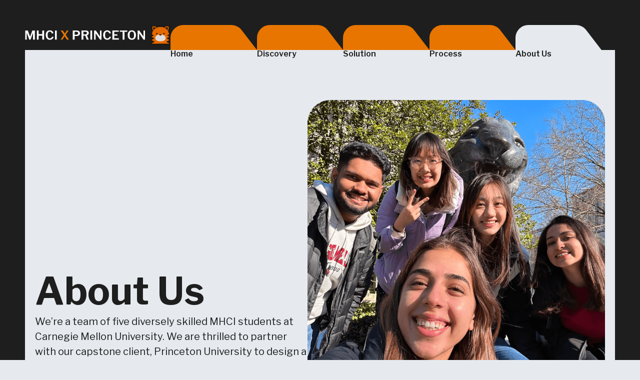

--- FILE ---
content_type: text/html; charset=UTF-8
request_url: https://hcii.cmu.edu/mhci/capstone/2024/princeton/about-us.html
body_size: 5157
content:
<!DOCTYPE html><!--  Last Published: Thu Aug 01 2024 22:50:33 GMT+0000 (Coordinated Universal Time)  -->
<html data-wf-page="6616020bcdcce0a7a8f22a38" data-wf-site="6614acf298c5b426bbfd96f6">
<head>
  <meta charset="utf-8">
  <title>Princeton Capstone - About Us</title>
  <meta content="Princeton Capstone - About Us" property="og:title">
  <meta content="Princeton Capstone - About Us" property="twitter:title">
  <meta content="width=device-width, initial-scale=1" name="viewport">
  <link href="css/normalize.css" rel="stylesheet" type="text/css">
  <link href="css/webflow.css" rel="stylesheet" type="text/css">
  <link href="css/princeton-capstone.webflow.css" rel="stylesheet" type="text/css">
  <link href="https://fonts.googleapis.com" rel="preconnect">
  <link href="https://fonts.gstatic.com" rel="preconnect" crossorigin="anonymous">
  <script src="https://ajax.googleapis.com/ajax/libs/webfont/1.6.26/webfont.js" type="text/javascript"></script>
  <script type="text/javascript">WebFont.load({  google: {    families: ["Abhaya Libre:regular,500,600,700,800","Libre Franklin:100,200,300,regular,500,600,700,800,900,100italic,200italic,300italic,italic,500italic,600italic,700italic,800italic,900italic"]  }});</script>
  <script type="text/javascript">!function(o,c){var n=c.documentElement,t=" w-mod-";n.className+=t+"js",("ontouchstart"in o||o.DocumentTouch&&c instanceof DocumentTouch)&&(n.className+=t+"touch")}(window,document);</script>
  <link href="images/favicon.png" rel="shortcut icon" type="image/x-icon">
  <link href="images/webclip.png" rel="apple-touch-icon">
</head>
<body class="body">
  <div class="fixed-overlay">
    <div class="nav-final">
      <div class="mobile-logo-bg"></div>
      <a href="index.html" class="logo-link w-inline-block"><img src="images/MHCI-X-PRINCETON.svg"  alt="" height="20"><img src="images/tartan-tigers-icon.gif"  alt="" class="header-icon"></a>
      <div class="nav-links">
        <a href="index.html" class="nav-link w-inline-block">
          <div class="nav-bg w-embed"><svg height="100%" viewbox="0 0 200 58" fill="none" xmlns="http://www.w3.org/2000/svg">
              <path d="M0 29.9553C0 13.4114 13.4114 0 29.9553 0H140.546C149.834 0 158.596 4.30803 164.268 11.6628L200 58H0L0 29.9553Z" fill="currentcolor"></path>
            </svg></div><img src="images/folder.svg"  alt="" class="folder-icon">
          <div class="nav-link-button">
            <div class="nav-link-text">Home</div>
          </div>
        </a>
        <a href="discovery.html" class="nav-link w-inline-block">
          <div class="nav-bg w-embed"><svg height="100%" viewbox="0 0 200 58" fill="none" xmlns="http://www.w3.org/2000/svg">
              <path d="M0 29.9553C0 13.4114 13.4114 0 29.9553 0H140.546C149.834 0 158.596 4.30803 164.268 11.6628L200 58H0L0 29.9553Z" fill="currentcolor"></path>
            </svg></div><img src="images/folder.svg"  alt="" class="folder-icon">
          <div class="nav-link-button">
            <div class="nav-link-text">Discovery</div>
          </div>
        </a>
        <a href="solution.html" class="nav-link w-inline-block">
          <div class="nav-bg w-embed"><svg height="100%" viewbox="0 0 200 58" fill="none" xmlns="http://www.w3.org/2000/svg">
              <path d="M0 29.9553C0 13.4114 13.4114 0 29.9553 0H140.546C149.834 0 158.596 4.30803 164.268 11.6628L200 58H0L0 29.9553Z" fill="currentcolor"></path>
            </svg></div><img src="images/folder.svg"  alt="" class="folder-icon">
          <div class="nav-link-button">
            <div class="nav-link-text">Solution</div>
          </div>
        </a>
        <a href="process.html" class="nav-link w-inline-block">
          <div class="nav-bg w-embed"><svg height="100%" viewbox="0 0 200 58" fill="none" xmlns="http://www.w3.org/2000/svg">
              <path d="M0 29.9553C0 13.4114 13.4114 0 29.9553 0H140.546C149.834 0 158.596 4.30803 164.268 11.6628L200 58H0L0 29.9553Z" fill="currentcolor"></path>
            </svg></div><img src="images/folder.svg"  alt="" class="folder-icon">
          <div class="nav-link-button">
            <div class="nav-link-text">Process</div>
          </div>
        </a>
        <a href="about-us.html" aria-current="page" class="nav-link w-inline-block w--current">
          <div class="nav-bg w-embed"><svg height="100%" viewbox="0 0 200 58" fill="none" xmlns="http://www.w3.org/2000/svg">
              <path d="M0 29.9553C0 13.4114 13.4114 0 29.9553 0H140.546C149.834 0 158.596 4.30803 164.268 11.6628L200 58H0L0 29.9553Z" fill="currentcolor"></path>
            </svg></div><img src="images/folder.svg"  alt="" class="folder-icon">
          <div class="nav-link-button">
            <div class="nav-link-text">About Us</div>
          </div>
        </a>
      </div>
      <div data-w-id="3d2e1bb2-b0cc-1923-8f44-5de0425dd079" data-is-ix2-target="1" class="hamburger-lottie" data-animation-type="lottie" data-src="documents/Hamburger-Lottie-Light.json" data-loop="0" data-direction="1" data-autoplay="0" data-renderer="svg" data-default-duration="4.28" data-duration="0"></div>
    </div>
  </div>
  <div class="core">
    <section class="about-us-hero-section">
      <div class="w-layout-blockcontainer about-us-hero-container w-container">
        <div class="hero-content-div">
          <h1 class="heading-1">About Us</h1>
          <p class="paragraph">We’re a team of five diversely skilled MHCI students at Carnegie Mellon University. We are thrilled to partner with our capstone client, Princeton University to design a Research Data Management Tool that would help researchers instill better practices in handling data throughout their research process.</p>
        </div>
        <div class="hero-image"><img src="images/Image.png"  width="600" sizes="(max-width: 479px) 92vw, (max-width: 767px) 41vw, (max-width: 991px) 43vw, (max-width: 1439px) 45vw, 600px" alt="" srcset="images/Image-p-500.png 500w, images/Image-p-800.png 800w, images/Image-p-1080.png 1080w, images/Image.png 1232w" class="image"></div>
      </div>
    </section>
    <section class="our-team-section">
      <div class="w-layout-blockcontainer our-team-container w-container">
        <div id="w-node-_1f7c4086-abec-6ca1-bfc9-87491119d189-a8f22a38" class="w-layout-layout members wf-layout-layout">
          <div id="w-node-_1f7c4086-abec-6ca1-bfc9-87491119d18a-a8f22a38" class="w-layout-cell section-title-cell">
            <h2 class="our-team-h2">Our Team</h2>
          </div>
          <div id="w-node-_3146fc54-ce2e-4f79-3009-079694457635-a8f22a38" class="w-layout-cell member-cell">
            <a href="https://www.linkedin.com/in/nava-babaei/" target="_blank" class="link-block w-inline-block">
              <div data-w-id="0b2aad39-dd4d-2a8c-12c6-bb4ce8fa4bdc" class="member-nava">
                <div class="card-content">
                  <div class="member-details">
                    <div class="member-name">Nava Babaei</div>
                    <div class="member-post">Project Manager</div>
                  </div>
                  <div class="linkedin"><img src="images/linkedin-icon.svg"  width="Auto" height="Auto" alt="Linkedin" class="linkedin-icon"></div>
                </div><img src="images/nava-hover.png"  width="Auto" style="filter:grayscale(100%)" alt="" class="member-image">
              </div>
            </a>
          </div>
          <div id="w-node-b8a6ecd1-c219-2b81-2990-127bed69d0fa-a8f22a38" class="w-layout-cell member-cell">
            <a href="https://www.linkedin.com/in/cassiex/" target="_blank" class="link-block w-inline-block">
              <div data-w-id="37d098e6-668c-99b5-2ed3-6183aa7672fd" class="member-cassie">
                <div class="card-content">
                  <div class="member-details">
                    <div class="member-name">Cassie Xu</div>
                    <div class="member-post">Product Designer</div>
                  </div>
                  <div class="linkedin"><img src="images/linkedin-icon.svg"  width="Auto" height="Auto" alt="Linkedin" class="linkedin-icon"></div>
                </div><img src="images/cassie-hover.png"  width="Auto" style="filter:grayscale(100%)" alt="" class="member-image">
              </div>
            </a>
          </div>
          <div id="w-node-a182de3c-58fc-06aa-2062-6cc5cc3b1239-a8f22a38" class="w-layout-cell member-cell">
            <a href="https://www.linkedin.com/in/gnemade51/" target="_blank" class="link-block w-inline-block">
              <div data-w-id="5e804598-5b2f-e05c-a049-652d8b5142df" class="member-gaurav">
                <div class="card-content">
                  <div class="member-details">
                    <div class="member-name">Gaurav Nemade</div>
                    <div class="member-post">Product Designer</div>
                  </div>
                  <div class="linkedin"><img src="images/linkedin-icon.svg"  width="Auto" height="Auto" alt="Linkedin" class="linkedin-icon"></div>
                </div><img src="images/gaurav-hover.png"  width="Auto" style="filter:grayscale(100%)" alt="" class="member-image">
              </div>
            </a>
          </div>
          <div id="w-node-afc41243-643b-b308-957d-4f885a00b295-a8f22a38" class="w-layout-cell member-cell">
            <a href="https://www.linkedin.com/in/rebeccajhy/" target="_blank" class="link-block w-inline-block">
              <div data-w-id="e6e6584f-decd-b6f5-2f0e-a74c167f20cf" class="member-rebecca">
                <div class="card-content">
                  <div class="member-details">
                    <div class="member-name">Rebecca Jiang</div>
                    <div class="member-post">Product Designer</div>
                  </div>
                  <div class="linkedin"><img src="images/linkedin-icon.svg"  width="Auto" height="Auto" alt="Linkedin" class="linkedin-icon"></div>
                </div><img src="images/rebecca-hover.png"  width="Auto" style="filter:grayscale(100%)" alt="" class="member-image">
              </div>
            </a>
          </div>
          <div id="w-node-_7f4fd7b2-d6cd-50db-0d8e-7e20079294cf-a8f22a38" class="w-layout-cell member-cell">
            <a href="https://www.linkedin.com/in/anikavaishampayan/" target="_blank" class="link-block w-inline-block">
              <div data-w-id="7bc0dcc5-a4a7-48b0-0324-cd060fcf6525" class="member-anika">
                <div class="card-content">
                  <div class="member-details">
                    <div class="member-name">Anika Vaishampayan</div>
                    <div class="member-post">User Researcher</div>
                  </div>
                  <div class="linkedin"><img src="images/linkedin-icon.svg"  width="Auto" height="Auto" alt="Linkedin" class="linkedin-icon"></div>
                </div><img src="images/anika-hover.png"  width="Auto" style="filter:grayscale(100%)" alt="" class="member-image">
              </div>
            </a>
          </div>
          <div id="w-node-_46aecdb5-beae-397d-15c4-de01011365f0-a8f22a38" class="w-layout-cell member-description-cell">
            <p class="member-description">Meet Nava, our team&#x27;s powerhouse, channels her passion for the interface between innovative technologies and human nature. Armed with a background in Computational Cognitive Science and Computer Science, she brings expertise to seamlessly integrate these realms, driving our projects forward with insight and ingenuity.</p>
          </div>
          <div id="w-node-dff29f26-ecf8-d142-330f-a0103f2840c9-a8f22a38" class="w-layout-cell member-description-cell">
            <p class="member-description">Meet Cassie, whose expertise in Statistics and Economics fuels her passion for exploring the convergence of data and design in creating user-centered products. Her pivotal role in catalyzing the design process within this project ensures a seamless integration of analytical insights and human-centric principles.</p>
          </div>
          <div id="w-node-_45e19bde-1b73-f97f-3ba3-e9a648b25e79-a8f22a38" class="w-layout-cell member-description-cell">
            <p class="member-description">Meet Gaurav, a Product Designer driven by the desire to make a meaningful impact. With a solid foundation in Software Development and a background in Electronics and Telecommunication Engineering, he brings a unique blend of technical expertise and creative insight to the team. <br></p>
          </div>
          <div id="w-node-_8b13af12-f504-c716-2122-e7eb227117f5-a8f22a38" class="w-layout-cell member-description-cell">
            <p class="member-description">Meet Rebecca, the stealthy catalyst of transformative change. Balancing her studies between Information Systems &amp; Human-Computer Interaction at CMU and her Master&#x27;s in HCI, she quietly wields her passion for UX and product design to make technology more inclusive and user-friendly.</p>
          </div>
          <div id="w-node-bfe0c643-7611-fefa-a731-80b9a412ab57-a8f22a38" class="w-layout-cell member-description-cell">
            <p class="member-description">Meet Anika, whose journey from biomedical research to computational science has led her to the exciting intersection of research, programming, and design. With exceptional articulation skills and a background in Cognitive Science and Computer Science, she is the voice of our team</p>
          </div>
        </div>
        <div class="members-mobile">
          <h2 class="our-team-h2">Our Team</h2>
          <div class="member-nava-mobile"><img src="images/nava-hover.png"  alt="" class="member-image-mobile">
            <div class="card-content-mobile">
              <div class="member-name-mobile">Nava Babaei</div>
              <p class="member-description-mobile">Meet Nava, our team&#x27;s powerhouse, channels her passion for the interface between innovative technologies and human nature. Armed with a background in Computational Cognitive Science and Computer Science, she brings expertise to seamlessly integrate these realms, driving our projects forward with insight and ingenuity.</p>
              <a href="https://www.linkedin.com/in/nava-babaei/#" target="_blank" class="linkedin-button-mobile w-button">Linkedin</a>
            </div>
          </div>
          <div class="member-cassie-mobile"><img src="images/cassie-hover.png"  alt="" class="member-image-mobile">
            <div class="card-content-mobile">
              <div class="member-name-mobile">Cassie Xu</div>
              <p class="member-description-mobile">Meet Cassie, whose expertise in Statistics and Economics fuels her passion for exploring the convergence of data and design in creating user-centered products. Her pivotal role in catalyzing the design process within this project ensures a seamless integration of analytical insights and human-centric principles.</p>
              <a href="https://www.linkedin.com/in/cassiex/" target="_blank" class="linkedin-button-mobile w-button">Linkedin</a>
            </div>
          </div>
          <div class="member-gaurav-mobile"><img src="images/gaurav-hover.png"  alt="" class="member-image-mobile">
            <div class="card-content-mobile">
              <div class="member-name-mobile">Gaurav Nemade</div>
              <p class="member-description-mobile">Meet Gaurav, a Product Designer driven by the desire to make a meaningful impact. With a solid foundation in Software Development and a background in Electronics and Telecommunication Engineering, he brings a unique blend of technical expertise and creative insight to the team.</p>
              <a href="https://www.linkedin.com/in/gnemade51/" target="_blank" class="linkedin-button-mobile w-button">Linkedin</a>
            </div>
          </div>
          <div class="member-rebecca-mobile"><img src="images/rebecca-hover.png"  alt="" class="member-image-mobile">
            <div class="card-content-mobile">
              <div class="member-name-mobile">Rebecca Jiang</div>
              <p class="member-description-mobile">Meet Rebecca, the stealthy catalyst of transformative change. Balancing her studies between Information Systems &amp; Human-Computer Interaction at CMU and her Master&#x27;s in HCI, she quietly wields her passion for UX and product design to make technology more inclusive and user-friendly.</p>
              <a href="https://www.linkedin.com/in/rebeccajhy/" target="_blank" class="linkedin-button-mobile w-button">Linkedin</a>
            </div>
          </div>
          <div class="member-anika-mobile"><img src="images/anika-hover.png"  alt="" class="member-image-mobile">
            <div class="card-content-mobile">
              <div class="member-name-mobile">Anika Vaishampayan</div>
              <p class="member-description-mobile">Meet Anika, whose journey from biomedical research to computational science has led her to the exciting intersection of research, programming, and design. With exceptional articulation skills and a background in Cognitive Science and Computer Science, she is the voice of our team.</p>
              <a href="https://www.linkedin.com/in/anikavaishampayan/" target="_blank" class="linkedin-button-mobile w-button">Linkedin</a>
            </div>
          </div>
        </div>
      </div>
    </section>
    <section class="our-advisors-section">
      <div class="w-layout-blockcontainer our-advisors-container w-container">
        <div id="w-node-_85d755b2-4191-b6f1-6264-40d546a52b40-a8f22a38" class="w-layout-layout advisors wf-layout-layout">
          <div id="w-node-_4777b2d2-1156-8c76-29da-f72f1c793968-a8f22a38" class="w-layout-cell section-title-cell">
            <h2 class="our-advisors-h2">Our Advisors</h2>
          </div>
          <div id="w-node-f457c5a5-b1ad-5a86-e0e4-b86fe6f0cc5e-a8f22a38" class="w-layout-cell"></div>
          <div id="w-node-_36a9849e-0e00-7400-62ad-c1a0a76a7cec-a8f22a38" class="w-layout-cell advisor-cell"><img src="images/jessica-image.png"  alt="" class="advisor-image"></div>
          <div id="w-node-_8b18505d-ab25-205a-d67c-fae501bc7661-a8f22a38" class="w-layout-cell advisor-cell"><img src="images/julie-image.png"  alt="" class="advisor-image"></div>
          <div id="w-node-d8ffd449-0fdd-05eb-2552-6b18cd0ac2de-a8f22a38" class="w-layout-cell"></div>
          <div id="w-node-_9a8f598b-c355-8da4-3981-05eddfda19ed-a8f22a38" class="w-layout-cell"></div>
          <div id="w-node-f4326f79-c62a-e645-7953-76592dafbb09-a8f22a38" class="w-layout-cell advisor-title-cell">
            <div class="advisor-name">Jessica Hammer</div>
            <div class="advisor-title">Associate Professor</div>
            <div class="advisor-subtitle">Director, CTP</div>
            <p class="advisor-description">Award-winning game designer, researcher, and professor.</p>
          </div>
          <div id="w-node-_2fd23c01-aea4-ad14-8849-567b3f4d4b2b-a8f22a38" class="w-layout-cell advisor-title-cell">
            <div class="advisor-name">Julie Saunders</div>
            <div class="advisor-title">Adjunct Professor</div>
            <div class="advisor-subtitle">UX Strategist</div>
            <p class="advisor-description">Independent consultant, researcher, and professor. </p>
          </div>
          <div id="w-node-_13b1c0ae-04af-0971-68fb-017f443dcd7e-a8f22a38" class="w-layout-cell"></div>
        </div>
        <div class="advisors-mobile">
          <h2 class="our-advisors-h2">Our Advisors</h2>
          <div class="advisor-jessica-mobile"><img src="images/jessica-hammer.svg"  alt="" class="advisor-image-mobile">
            <div class="advisor-name-mobile">Jessica Hammer</div>
            <div class="advisor-title-mobile">Associate Professor</div>
            <div class="advisor-subtitle-mobile">Director, CTP</div>
            <p class="advisor-description-mobile">Award-winning game designer, researcher, and professor.</p>
          </div>
          <div class="advisor-julie-mobile"><img src="images/julie-saunders.svg"  alt="" class="advisor-image-mobile">
            <div class="advisor-name-mobile">Julie Saunders</div>
            <div class="advisor-title-mobile">Adjunct Professor</div>
            <div class="advisor-subtitle-mobile">UX Strategist</div>
            <p class="advisor-description-mobile">Independent consultant, researcher, and professor. </p>
          </div>
        </div>
      </div>
    </section>
  </div>
  <section class="footer">
    <div class="w-layout-blockcontainer footer-container w-container">
      <div id="w-node-d64d0cb5-738e-9cc2-480f-1beba367b743-a367b741" class="w-layout-layout footer-columns wf-layout-layout">
        <div id="w-node-d64d0cb5-738e-9cc2-480f-1beba367b744-a367b741" class="w-layout-cell footer-logo-cell">
          <a href="index.html" class="link-block w-inline-block"><img src="images/tartan-tigers-icon.gif"  alt="" class="footer-icon"><img src="images/MHCI-X-PRINCETON-footer.svg"  alt="" class="footer-logo"></a>
        </div>
        <div id="w-node-cc654c6c-b174-4e8f-2ddb-1e61cbe7b89e-a367b741" class="w-layout-cell quick-links-cell">
          <div class="quick-links-container">
            <div class="quick-links-title">Quick Links</div>
            <a href="index.html" class="footer-link">Home</a>
            <a href="discovery.html" class="footer-link">Discovery</a>
            <a href="solution.html" class="footer-link">Solution</a>
            <a href="process.html" class="footer-link">Process</a>
            <a href="about-us.html" aria-current="page" class="footer-link w--current">About Us</a>
          </div>
        </div>
        <div id="w-node-d64d0cb5-738e-9cc2-480f-1beba367b748-a367b741" class="w-layout-cell"></div>
        <div id="w-node-d64d0cb5-738e-9cc2-480f-1beba367b756-a367b741" class="w-layout-cell medium-cell">
          <div class="medium-title">Want a deeper dive into our process? <br>Check out our blog!</div>
          <a href="https://medium.com/mhci-x-princeton-capstone-2024" target="_blank" class="link-block w-inline-block">
            <div class="medium-button"><img src="images/Medium-Logo.svg"  alt="">
              <div class="medium-button-text">Medium Blog</div>
            </div>
          </a>
        </div>
      </div>
      <div class="footer-mobile">
        <a href="index.html" class="link-block w-inline-block">
          <div class="footer-logo-cell-mobile"><img src="images/tartan-tigers-icon.gif"  alt="" class="footer-icon-mobile"><img src="images/MHCI-X-PRINCETON.svg"  alt="" class="footer-logo-mobile"></div>
        </a>
        <div class="quick-links-cell-mobile">
          <div class="quick-links-title-mobile">Quick Links</div>
          <a href="index.html" class="footer-link-mobile">Home</a>
          <a href="discovery.html" class="footer-link-mobile">Discovery</a>
          <a href="solution.html" class="footer-link-mobile">Solution</a>
          <a href="process.html" class="footer-link-mobile">Process</a>
          <a href="about-us.html" aria-current="page" class="footer-link-mobile w--current">About Us</a>
        </div>
        <div class="medium-cell-mobile">
          <div class="medium-title-mobile">Want a deeper dive into our process? Check out our blog!</div>
          <a href="https://medium.com/mhci-x-princeton-capstone-2024" target="_blank" class="link-block w-inline-block">
            <div class="medium-button-mobile"><img src="images/Medium-Logo.svg"  alt="">
              <div class="medium-button-text">Medium Blog</div>
            </div>
          </a>
        </div>
      </div>
    </div>
    <div class="end-container">
      <div class="end-section">
        <div class="footer-copyright-note">Keep calm and let <strong class="bold-text">TigerData</strong> tame your wild research data!</div>
        <div class="footer-copyright">© 2024 Tartan Tigers</div>
      </div>
    </div>
  </section>
  <script src="https://d3e54v103j8qbb.cloudfront.net/js/jquery-3.5.1.min.dc5e7f18c8.js?site=6614acf298c5b426bbfd96f6" type="text/javascript" integrity="sha256-9/aliU8dGd2tb6OSsuzixeV4y/faTqgFtohetphbbj0=" crossorigin="anonymous"></script>
  <script src="js/webflow.js" type="text/javascript"></script>
  <script src="https://cdn.jsdelivr.net/gh/studio-freight/lenis@0.2.28/bundled/lenis.js"></script>
  <script>
const lenis = new Lenis({ 
duration: 1.2, 
easing: (t) => Math.min(1, 1.001 - Math.pow(2, -10 * t)), // https://www.desmos.com/calculator/brs54l4xou 
direction: 'vertical', // vertical, horizontal 
gestureDirection: 'vertical', // vertical, horizontal, both 
smooth: true, 
mouseMultiplier: 1, 
smoothTouch: false, 
touchMultiplier: 2, 
infinite: false, 
}) 
//get scroll value 
lenis.on('scroll', ({ scroll, limit, velocity, direction, progress }) => { console.log({ scroll, limit, velocity, direction, progress }) 
}) 
function raf(time) { 
lenis.raf(time) 
requestAnimationFrame(raf) 
} 
requestAnimationFrame(raf) 
</script>
</body>
</html>

--- FILE ---
content_type: text/css
request_url: https://hcii.cmu.edu/mhci/capstone/2024/princeton/css/princeton-capstone.webflow.css
body_size: 7940
content:
:root {
  --light: #e6eaef;
  --slate: #1e1e1e;
  --orange: #e77500;
  --light-orange: #fca145;
  --white: white;
  --black: black;
}

.w-layout-blockcontainer {
  max-width: 940px;
  margin-left: auto;
  margin-right: auto;
  display: block;
}

.w-layout-layout {
  grid-row-gap: 20px;
  grid-column-gap: 20px;
  grid-auto-columns: 1fr;
  justify-content: center;
  padding: 20px;
}

.w-layout-cell {
  flex-direction: column;
  justify-content: flex-start;
  align-items: flex-start;
  display: flex;
}

.w-embed-youtubevideo {
  background-image: url('https://d3e54v103j8qbb.cloudfront.net/static/youtube-placeholder.2b05e7d68d.svg');
  background-position: 50%;
  background-size: cover;
  width: 100%;
  padding-bottom: 0;
  padding-left: 0;
  padding-right: 0;
  position: relative;
}

.w-embed-youtubevideo:empty {
  min-height: 75px;
  padding-bottom: 56.25%;
}

@media screen and (max-width: 991px) {
  .w-layout-blockcontainer {
    max-width: 728px;
  }
}

@media screen and (max-width: 767px) {
  .w-layout-blockcontainer {
    max-width: none;
  }
}

.body {
  background-color: var(--light);
  color: var(--slate);
  font-family: Libre Franklin, sans-serif;
  line-height: 120%;
}

.our-team-section {
  background-color: var(--slate);
  display: flex;
}

.heading-1 {
  color: var(--slate);
  width: auto;
  margin-top: 0;
  margin-bottom: 0;
  font-family: Libre Franklin, sans-serif;
  font-size: 76px;
  font-weight: 700;
  line-height: 120%;
}

.paragraph {
  color: var(--slate);
  font-family: Libre Franklin, sans-serif;
  font-size: 20px;
  font-weight: 400;
  line-height: 150%;
}

.hero-content-div {
  width: 550px;
}

.our-team-h2 {
  color: var(--light);
  margin-top: 10px;
  margin-bottom: 10px;
  font-family: Libre Franklin, sans-serif;
  font-size: 36px;
  font-weight: 600;
  line-height: 150%;
}

.member-nava {
  background-color: #fbb772;
  border-radius: 150px;
  flex-flow: column;
  justify-content: space-between;
  align-items: center;
  width: 100%;
  height: 550px;
  display: flex;
  overflow: hidden;
}

.member-name {
  color: var(--slate);
  text-align: center;
  margin-top: 60px;
  font-family: Libre Franklin, sans-serif;
  font-size: 20px;
  font-weight: 700;
  line-height: 150%;
}

.linkedin {
  justify-content: center;
  align-items: center;
  padding-top: 5px;
  padding-bottom: 5px;
  display: flex;
}

.linkedin-icon {
  height: 24px;
}

.member-anika, .member-rebecca, .member-gaurav, .member-cassie {
  background-color: #fbb772;
  border-radius: 150px;
  flex-flow: column;
  justify-content: space-between;
  align-items: center;
  width: 100%;
  height: 550px;
  display: flex;
  overflow: hidden;
}

.member-cell {
  justify-content: center;
  align-items: center;
}

.member-description {
  color: var(--light);
  text-align: left;
  font-family: Libre Franklin, sans-serif;
  font-size: 16px;
  line-height: 150%;
}

.nav-final {
  background-color: var(--slate);
  justify-content: space-between;
  align-items: flex-end;
  padding: 50px 50px 0;
  display: flex;
}

.fixed-overlay {
  z-index: 10;
  position: fixed;
  inset: 0% 0% auto;
}

.logo-link {
  margin-bottom: 10px;
  text-decoration: none;
}

.nav-links {
  justify-content: space-between;
  align-items: flex-end;
  display: flex;
}

.nav-link {
  color: var(--orange);
  flex-flow: row;
  justify-content: center;
  align-items: center;
  text-decoration: none;
  position: static;
}

.nav-link:hover {
  color: var(--light-orange);
}

.nav-link.w--current {
  color: var(--light);
}

.nav-link.w--current:hover {
  color: var(--light-orange);
}

.nav-link-text {
  z-index: 1;
  color: var(--slate);
  font-size: 16px;
  font-weight: 600;
  position: absolute;
  inset: auto auto 10px 10px;
}

.nav-link-button {
  justify-content: flex-start;
  align-items: center;
  position: relative;
}

.nav-bg {
  justify-content: center;
  align-items: flex-end;
  height: 50px;
  display: flex;
}

.core {
  background-color: var(--slate);
  padding-top: 100px;
  padding-left: 50px;
  padding-right: 50px;
}

.about-us-hero-section {
  background-color: var(--light);
}

.about-us-hero-container {
  grid-column-gap: 10px;
  grid-row-gap: 10px;
  justify-content: space-between;
  align-items: flex-end;
  max-width: 1250px;
  margin-left: auto;
  margin-right: auto;
  padding: 100px 20px 40px;
  display: flex;
}

.image {
  border-radius: 12px;
}

.mobile-logo-bg, .hamburger-lottie, .folder-icon {
  display: none;
}

.our-team-container {
  max-width: 1250px;
  margin-left: auto;
  margin-right: auto;
  padding-left: 20px;
  padding-right: 20px;
}

.section-title-cell {
  justify-content: center;
  align-items: center;
}

.members {
  grid-column-gap: 20px;
  grid-row-gap: 20px;
  padding-left: 0;
  padding-right: 0;
}

.link-block {
  flex-flow: column;
  justify-content: flex-start;
  align-items: flex-start;
  text-decoration: none;
  display: flex;
}

.members-mobile {
  width: 100%;
  display: none;
}

.member-nava-mobile {
  background-color: #ffc080;
  border-radius: 20px;
  display: flex;
}

.card-content-mobile {
  flex-flow: column;
  display: flex;
}

.member-cassie-mobile, .member-gaurav-mobile, .member-rebecca-mobile, .member-anika-mobile {
  background-color: #ffc080;
  border-radius: 20px;
  display: flex;
}

.our-advisors-section {
  background-color: var(--light);
  display: flex;
}

.our-advisors-container {
  flex-flow: column;
  justify-content: flex-start;
  align-items: center;
  width: 100%;
  max-width: 1250px;
  margin-left: auto;
  margin-right: auto;
  padding: 20px;
  display: flex;
}

.our-advisors-h2 {
  color: var(--slate);
  margin-top: 10px;
  margin-bottom: 10px;
  font-family: Libre Franklin, sans-serif;
  font-size: 36px;
  font-weight: 600;
  line-height: 150%;
}

.advisor-cell {
  justify-content: flex-start;
  align-items: center;
}

.advisor-name {
  color: var(--slate);
  text-align: center;
  font-family: Libre Franklin, sans-serif;
  font-size: 20px;
  font-weight: 700;
  line-height: 150%;
}

.advisor-title {
  color: var(--slate);
  text-align: center;
  margin-top: 5px;
  font-family: Libre Franklin, sans-serif;
  font-size: 16px;
  font-weight: 600;
  line-height: 150%;
}

.advisor-subtitle {
  color: var(--slate);
  text-align: center;
  font-family: Libre Franklin, sans-serif;
  font-size: 16px;
  font-weight: 500;
  line-height: 150%;
}

.advisor-title-cell {
  justify-content: flex-start;
  align-items: center;
}

.advisor-description {
  text-align: center;
  margin-top: 5px;
  padding-left: 20px;
  padding-right: 20px;
}

.advisor-image {
  border-radius: 12px;
}

.advisors {
  grid-column-gap: 20px;
  grid-row-gap: 20px;
}

.advisors-mobile {
  display: none;
}

.advisor-name-mobile {
  color: var(--slate);
  text-align: center;
  font-family: Libre Franklin, sans-serif;
  font-size: 20px;
  font-weight: 700;
  line-height: 150%;
}

.advisor-title-mobile {
  color: var(--slate);
  text-align: center;
  margin-top: 5px;
  font-family: Libre Franklin, sans-serif;
  font-size: 16px;
  font-weight: 600;
  line-height: 150%;
}

.advisor-subtitle-mobile {
  color: var(--slate);
  text-align: center;
  font-family: Libre Franklin, sans-serif;
  font-size: 16px;
  font-weight: 500;
  line-height: 150%;
}

.advisor-description-mobile {
  text-align: center;
  margin-top: 5px;
  padding-left: 20px;
  padding-right: 20px;
}

.footer {
  background-color: var(--slate);
  color: var(--light);
  border-bottom: 1px solid #e4ebf3;
  padding-top: 20px;
  padding-bottom: 50px;
  position: static;
}

.end-container {
  border-top: 1px solid #e6eaef26;
  width: 100%;
  margin-left: auto;
  margin-right: auto;
}

.medium-title {
  justify-content: center;
  align-items: center;
  margin-bottom: 10px;
  font-size: 18px;
  font-weight: 500;
  line-height: 150%;
  display: flex;
}

.footer-link {
  color: var(--light);
  margin-top: 15px;
  font-size: 16px;
  text-decoration: none;
}

.footer-link:hover {
  color: var(--orange);
}

.footer-copyright {
  color: var(--white);
  text-align: right;
  font-size: 16px;
}

.footer-container {
  max-width: none;
  padding-left: 50px;
  padding-right: 50px;
}

.footer-columns {
  padding-left: 0;
  padding-right: 0;
}

.footer-icon {
  height: 100px;
  margin-bottom: 5px;
}

.medium-button {
  grid-column-gap: 5px;
  grid-row-gap: 5px;
  background-color: var(--orange);
  color: var(--slate);
  border-radius: 100px;
  justify-content: space-between;
  align-items: center;
  margin-left: auto;
  margin-right: auto;
  padding: 5px;
  font-size: 16px;
  font-weight: 600;
  display: flex;
}

.medium-button:hover {
  background-color: var(--light-orange);
  color: var(--slate);
}

.medium-button-text {
  padding-right: 10px;
  line-height: 150%;
}

.medium-cell {
  grid-column-gap: 10px;
  grid-row-gap: 10px;
  justify-content: flex-start;
  align-items: flex-start;
}

.quick-links-title {
  color: var(--orange);
  justify-content: center;
  align-items: center;
  font-size: 18px;
  font-weight: 500;
  line-height: 32px;
  display: flex;
}

.quick-links-cell {
  justify-content: flex-start;
  align-items: flex-start;
}

.end-section {
  justify-content: space-between;
  align-items: center;
  margin-left: 50px;
  margin-right: 50px;
  padding-top: 20px;
  display: flex;
}

.bold-text {
  color: var(--orange);
}

.quick-links-container {
  flex-flow: column;
  justify-content: flex-start;
  align-items: flex-start;
  display: flex;
}

.footer-copyright-note {
  color: var(--white);
  text-align: right;
  font-size: 16px;
}

.footer-mobile {
  width: 100%;
  display: none;
}

.footer-logo-cell-mobile {
  flex-flow: column;
  justify-content: flex-start;
  align-items: center;
  display: flex;
}

.footer-icon-mobile {
  height: 100px;
  margin-bottom: 5px;
}

.quick-links-cell-mobile {
  flex-flow: column;
  justify-content: flex-start;
  align-items: flex-start;
  display: flex;
}

.quick-links-title-mobile {
  color: var(--orange);
  justify-content: center;
  align-items: center;
  font-size: 18px;
  font-weight: 500;
  line-height: 32px;
  display: flex;
}

.footer-link-mobile {
  color: var(--light);
  margin-top: 15px;
  font-size: 16px;
  text-decoration: none;
}

.footer-link-mobile:hover {
  color: var(--orange);
}

.medium-title-mobile {
  justify-content: center;
  align-items: center;
  margin-bottom: 10px;
  font-size: 28px;
  font-weight: 500;
  line-height: 150%;
  display: flex;
}

.medium-button-mobile {
  grid-column-gap: 5px;
  grid-row-gap: 5px;
  background-color: var(--orange);
  color: var(--slate);
  border-radius: 100px;
  justify-content: flex-start;
  align-items: center;
  margin-left: auto;
  margin-right: auto;
  padding: 5px 10px 5px 5px;
  font-size: 16px;
  font-weight: 600;
  display: flex;
}

.medium-button-mobile:hover {
  background-color: var(--light-orange);
  color: var(--slate);
}

.home-hero-section {
  background-color: var(--light);
  overflow: hidden;
}

.home-hero-container {
  background-color: var(--light);
  flex-flow: column;
  max-width: 1250px;
  margin-left: auto;
  margin-right: auto;
  padding-top: 30px;
  display: flex;
  position: relative;
  overflow: visible;
}

.home-hero-title {
  color: var(--slate);
  text-transform: uppercase;
  margin-bottom: 0;
  font-size: 76px;
  font-weight: 700;
  line-height: 120%;
}

.home-hero-subtitle {
  color: var(--slate);
  text-transform: uppercase;
  font-size: 20px;
  font-weight: 600;
  line-height: 150%;
}

.home-problem-section {
  background-color: var(--light);
  background-image: url('../images/section-bg-slate.svg');
  background-position: 50% 0;
  background-repeat: no-repeat;
  background-size: 100%;
  padding-top: 50px;
  padding-bottom: 20px;
}

.home-problem-container {
  max-width: 1250px;
  margin-left: auto;
  margin-right: auto;
}

.bg-video-container {
  position: relative;
  overflow: hidden;
}

.bg-video {
  z-index: 1;
  opacity: .3;
}

.bg-video-gradient-sides {
  z-index: 2;
  background-image: radial-gradient(circle, #1e1e1e00, #1e1e1e 84%);
  display: block;
  position: absolute;
  inset: 0%;
}

.columns {
  grid-column-gap: 25px;
  grid-row-gap: 25px;
  grid-template-rows: auto;
  grid-template-columns: 1fr 1fr;
  grid-auto-columns: 1fr;
  justify-content: space-between;
  place-items: center stretch;
  width: 100%;
  margin-top: 75px;
  padding-bottom: 30px;
  display: grid;
}

.cancer-card {
  color: var(--slate);
  background-image: url('../images/div-bg-1-orange.svg');
  background-position: 0 0;
  background-repeat: no-repeat;
  background-size: 100%;
  background-attachment: scroll;
  flex-flow: column;
  width: 740px;
  height: 350px;
  text-decoration: none;
  transition: transform .6s cubic-bezier(.215, .61, .355, 1);
}

.cancer-card:hover {
  -webkit-backface-visibility: hidden;
  backface-visibility: hidden;
  transform: scale(.9);
}

.cancer-card.card-front {
  -webkit-backface-visibility: hidden;
  backface-visibility: hidden;
  position: absolute;
  transform: none;
}

.cancer-card.card-front:hover {
  transform: scale(.9);
}

.cancer-card.card-back {
  -webkit-backface-visibility: hidden;
  backface-visibility: hidden;
  transform-style: preserve-3d;
  background-image: url('../images/orange-div-bg-flip.svg');
  position: static;
  transform: rotateX(0)rotateY(180deg)rotateZ(0);
}

.cancer-card.card-back:hover {
  transform: scale(.9)rotateX(0)rotateY(180deg)rotateZ(0);
}

.messy-card {
  color: var(--slate);
  background-image: url('../images/div-bg-2-light-orange.svg');
  background-position: 0 0;
  background-repeat: no-repeat;
  background-size: 100%;
  width: 470px;
  height: 350px;
  text-decoration: none;
  transition: transform .6s cubic-bezier(.215, .61, .355, 1);
  position: absolute;
}

.messy-card:hover {
  transform: scale(.9);
}

.messy-card.card-front {
  -webkit-backface-visibility: hidden;
  backface-visibility: hidden;
  position: absolute;
}

.messy-card.card-back {
  -webkit-backface-visibility: hidden;
  backface-visibility: hidden;
  transform-style: preserve-3d;
  background-image: url('../images/beige-folder-bg-flipsvg.svg');
  position: static;
  transform: rotateX(0)rotateY(180deg)rotateZ(0);
}

.messy-card.card-back:hover {
  transform: scale(.9)rotateX(0)rotateY(180deg)rotateZ(0);
}

.home-hero-content {
  justify-content: space-between;
  align-items: flex-start;
  display: flex;
  position: relative;
  overflow: visible;
}

.home-hero-title-container {
  flex-flow: column;
  justify-content: flex-start;
  align-items: flex-start;
  display: flex;
}

.subtitle {
  color: var(--light);
  text-align: center;
  text-transform: uppercase;
  text-shadow: 0 4px 5px #0003;
  margin-top: 10px;
  margin-bottom: 10px;
  font-size: 20px;
  font-weight: 600;
}

.hmw-content {
  z-index: 3;
  flex-flow: column;
  justify-content: center;
  align-items: center;
  padding-left: 40px;
  padding-right: 40px;
  display: flex;
  position: absolute;
  inset: 0%;
}

.hmw-statement {
  color: var(--light);
  text-align: center;
  text-transform: none;
  text-shadow: 0 4px 5px #0003;
  margin-top: 30px;
  margin-bottom: 30px;
  font-size: 42px;
  font-weight: 700;
  line-height: 150%;
}

.bg-video-gradient-bottom {
  z-index: 2;
  background-image: linear-gradient(#1e1e1e00 82%, #1e1e1e);
  display: block;
  position: absolute;
  inset: 0%;
}

.bg-video-gradient-top {
  z-index: 2;
  background-image: linear-gradient(0deg, #1e1e1e00 82%, #1e1e1e);
  display: block;
  position: absolute;
  inset: 0%;
}

.text-span {
  color: var(--orange);
  font-weight: 800;
}

.home-research-section {
  background-color: var(--slate);
  background-image: url('../images/section-bg2-orange.svg');
  background-position: 50% 0;
  background-repeat: no-repeat;
  background-size: 100%;
  justify-content: space-between;
  align-items: stretch;
  padding-top: 50px;
  padding-bottom: 20px;
}

.wavy-lines-lottie {
  z-index: 0;
  opacity: .5;
  height: 1200px;
  margin-top: -209px;
  margin-right: -24px;
  position: absolute;
  inset: 0% 0% 0% auto;
  transform: rotate(90deg);
}

.cancer-card-content {
  flex-flow: row;
  width: 100%;
  height: 100%;
  padding: 3rem;
  transition: transform .6s cubic-bezier(.215, .61, .355, 1);
  display: flex;
  position: relative;
  overflow: hidden;
}

.btn-arrow {
  z-index: 2;
  grid-column-gap: 1.5rem;
  letter-spacing: .03em;
  text-transform: uppercase;
  align-items: center;
  font-weight: 600;
  transition-property: color;
  display: flex;
  position: relative;
}

.btn-arrow.mod--card {
  z-index: 2;
  color: var(--slate);
  font-family: Libre Franklin, sans-serif;
  font-weight: 600;
  text-decoration: none;
  display: none;
  position: absolute;
  bottom: 0;
  right: 1rem;
}

.img.mod--arrow {
  z-index: 1;
  display: block;
  position: relative;
}

.img-wrap.mod--arrow {
  border: .0625rem solid var(--slate);
  border-radius: 50%;
  flex: none;
  justify-content: center;
  align-items: center;
  width: 1.5rem;
  height: 1.5rem;
  display: flex;
  position: relative;
}

.home-research-container {
  max-width: 1250px;
  margin-left: auto;
  margin-right: auto;
  position: relative;
  overflow: hidden;
}

.cancer-content-wrap {
  height: 100%;
  display: flex;
  position: relative;
}

.messy-card-content {
  flex-flow: column;
  justify-content: center;
  align-items: center;
  width: 100%;
  height: 100%;
  padding: 2rem;
  display: flex;
  position: absolute;
  overflow: hidden;
}

.messy-card-title {
  font-size: 20px;
  font-weight: 600;
  line-height: 150%;
}

.messy-text {
  font-size: 16px;
  font-weight: 400;
  line-height: 150%;
}

.messy-learn-more-button {
  z-index: 2;
  grid-column-gap: .5rem;
  grid-row-gap: .5rem;
  letter-spacing: .03em;
  text-transform: uppercase;
  justify-content: flex-start;
  align-items: center;
  font-weight: 600;
  text-decoration: none;
  transition-property: color;
  display: flex;
  position: relative;
}

.messy-learn-more-button.mod--card {
  z-index: 2;
  grid-column-gap: .5rem;
  color: var(--slate);
  font-family: Libre Franklin, sans-serif;
  font-weight: 600;
  text-decoration: none;
  display: none;
  position: absolute;
  top: 0;
  right: .5rem;
}

.card-link-text {
  color: var(--slate);
  line-height: 150%;
}

.home-research-wrap {
  grid-column-gap: 20px;
  grid-row-gap: 20px;
  grid-template-rows: auto;
  grid-template-columns: 1fr 1fr;
  grid-auto-columns: 1fr;
  place-items: center stretch;
  margin-top: 40px;
  margin-bottom: 40px;
  display: grid;
}

.home-research-content {
  flex-flow: column;
  justify-content: flex-start;
  align-items: flex-start;
  width: 100%;
  padding-right: 20px;
  display: flex;
}

.home-section-title {
  text-transform: none;
  margin-bottom: 10px;
  font-size: 42px;
  font-weight: 700;
  line-height: 150%;
}

.paragraph-text {
  margin-bottom: 10px;
  font-size: 20px;
  line-height: 150%;
}

.fair-card {
  background-image: url('../images/card-black-tile.svg');
  background-position: 0 0;
  background-repeat: no-repeat;
  background-size: 100%;
  flex-flow: column;
  justify-content: flex-start;
  align-items: center;
  width: 100%;
  height: 280px;
  padding: 2rem;
  transition: transform .6s cubic-bezier(.215, .61, .355, 1);
  display: flex;
}

.fair-icon {
  width: 60px;
}

.fair-title {
  color: var(--light);
  text-transform: uppercase;
  margin-top: 10px;
  margin-bottom: 10px;
  font-size: 16px;
  font-weight: 600;
  line-height: 150%;
}

.fair-text {
  color: var(--light);
  font-size: 16px;
  font-weight: 400;
  line-height: 150%;
}

.fair-stack {
  padding-top: 0;
  padding-bottom: 0;
}

.button-div {
  grid-column-gap: .5rem;
  grid-row-gap: .5rem;
  background-color: var(--slate);
  transform: scale3d(1none, 1none, 1none);
  transform-style: preserve-3d;
  border-radius: 100px;
  justify-content: space-between;
  align-items: center;
  padding: 15px;
  transition: transform .6s cubic-bezier(.215, .61, .355, 1);
  display: flex;
}

.button-div:hover {
  transform: scale(.9);
}

.button-link {
  z-index: 2;
  grid-column-gap: .5rem;
  grid-row-gap: .5rem;
  color: var(--slate);
  letter-spacing: .03em;
  text-transform: uppercase;
  justify-content: flex-start;
  align-items: center;
  font-weight: 500;
  line-height: 150%;
  text-decoration: none;
}

.circle-arrow-light {
  width: 1.5rem;
  max-width: none;
  height: 1.5rem;
}

.card-link-text-white {
  color: var(--light);
  text-transform: none;
  font-size: 16px;
  line-height: 150%;
}

.cancer-text-content {
  flex-flow: column;
  justify-content: flex-start;
  align-items: flex-start;
  width: 100%;
  margin-left: 54px;
  padding-top: 30px;
  display: flex;
}

.cancer-quote-open {
  position: absolute;
  inset: 0% auto auto 0%;
}

.cancer-quote-close {
  position: absolute;
  inset: auto 38% 25% auto;
}

.cancer-quote-by {
  font-size: 16px;
  font-weight: 500;
  line-height: 150%;
}

.cancer-quote {
  font-size: 36px;
  font-weight: 600;
  line-height: 120%;
}

.floppy-disk {
  width: 500px;
  position: static;
  inset: 0% -23% 0% auto;
}

.cancer-image-column {
  justify-content: center;
  align-items: center;
  width: 100%;
  display: flex;
}

.messy-image {
  width: 150px;
}

.messy-content-wrap {
  flex-flow: column;
  justify-content: flex-start;
  align-items: flex-start;
  width: 100%;
  display: flex;
}

.bold-text-3 {
  font-size: 20px;
  font-weight: 600;
}

.rdm-card {
  background-image: url('../images/card-black-3.svg');
  background-position: 0 0;
  background-repeat: no-repeat;
  background-size: 100%;
  height: 405px;
  margin-bottom: 20px;
  padding: 50px 3rem 20px;
  transition: transform .6s cubic-bezier(.215, .61, .355, 1);
  display: flex;
  position: relative;
}

.rdm-card:hover {
  transform: scale(.9);
}

.rdm-card.card-front {
  -webkit-backface-visibility: hidden;
  backface-visibility: hidden;
  position: absolute;
}

.rdm-card.card-back {
  -webkit-backface-visibility: hidden;
  backface-visibility: hidden;
  transform-style: preserve-3d;
  background-image: url('../images/rdm-card-bg-flip.svg');
  position: static;
  transform: rotateX(0)rotateY(180deg)rotateZ(0);
}

.rdm-card.card-back:hover {
  transform: scale(.9)rotateX(0)rotateY(180deg)rotateZ(0);
}

.rdm-title {
  color: var(--light);
  font-size: 36px;
  font-weight: 600;
  line-height: 150%;
}

.rdm-text {
  color: var(--light);
  font-size: 20px;
  font-weight: 500;
  line-height: 150%;
}

.div-block {
  flex-flow: row;
  justify-content: center;
  align-items: center;
  width: 100%;
  display: flex;
}

.div-block-2 {
  flex-flow: column;
  justify-content: flex-start;
  align-items: flex-start;
  width: 100%;
  display: flex;
}

.image-2 {
  border-radius: 20px;
  height: 300px;
  transform: rotate(0);
}

.member-post {
  color: var(--slate);
  text-align: center;
  margin-top: 5px;
  font-size: 16px;
  font-weight: 600;
  line-height: 150%;
}

.div-block-3 {
  display: none;
}

.fair-card-mobile {
  background-image: url('../images/card-black-tile.svg');
  background-position: 0 0;
  background-repeat: no-repeat;
  background-size: 100%;
  flex-flow: column;
  justify-content: center;
  align-items: center;
  width: 100%;
  height: 280px;
  padding: 2rem;
  transition: transform .6s cubic-bezier(.215, .61, .355, 1);
  display: flex;
}

.fair-card-mobile:hover {
  transform: scale(.9);
}

.research-hero-container {
  grid-column-gap: 20px;
  grid-row-gap: 20px;
  max-width: 1250px;
  padding: 80px 30px;
  display: flex;
}

.black-section {
  background-color: var(--slate);
}

.div-block-6 {
  flex-flow: column;
  justify-content: flex-start;
  align-items: flex-start;
  width: 100%;
  margin-left: 20px;
  display: flex;
}

.overview-title {
  color: var(--slate);
  font-family: Libre Franklin, sans-serif;
  font-size: 76px;
  font-weight: 600;
  line-height: 120%;
}

.research-major-container {
  grid-column-gap: 20px;
  grid-row-gap: 20px;
  flex-flow: column;
  justify-content: flex-start;
  align-items: center;
  max-width: 1250px;
  padding: 80px 30px;
  display: flex;
}

.image-3 {
  border-radius: 12px;
  align-self: center;
}

.major-components {
  grid-column-gap: 20px;
  grid-row-gap: 20px;
  flex-flow: row;
  order: 0;
  justify-content: space-between;
  align-items: flex-start;
  display: flex;
}

.major-point {
  color: var(--light);
  text-align: left;
  width: 500px;
  margin-bottom: 0;
  padding-right: 10px;
  font-size: 16px;
  line-height: 150%;
}

.major-card {
  flex-flow: row;
  justify-content: flex-start;
  align-items: center;
  display: flex;
}

.major-number {
  width: 100px;
  margin-right: 10px;
}

.major-heading {
  color: var(--light);
  margin-bottom: 40px;
  font-size: 38px;
  line-height: 150%;
}

.research-behavioral-section {
  background-color: var(--light);
}

.image-4 {
  margin-top: 50px;
}

.research-behavioral-container {
  grid-column-gap: 0px;
  grid-row-gap: 0px;
  flex-flow: column;
  justify-content: flex-start;
  align-items: center;
  max-width: 1250px;
  padding: 80px 30px;
  display: flex;
}

.research-hero-section {
  background-color: var(--light);
}

.behavioural-heading {
  color: var(--slate);
  margin-bottom: 60px;
  font-size: 38px;
  line-height: 150%;
}

.div-block-7 {
  grid-column-gap: 20px;
  grid-row-gap: 20px;
  flex-flow: row;
  width: 100%;
  display: flex;
}

.div-block-8 {
  flex-flow: column;
  justify-content: center;
  align-items: flex-start;
  width: 100%;
  display: flex;
}

.div-block-9 {
  width: 100%;
}

.behavioral-quote-annotation {
  font-size: 16px;
  font-weight: 500;
  line-height: 150%;
}

.behavioral-quote {
  font-size: 28px;
  font-weight: 600;
  line-height: 150%;
}

.behavioral-text {
  margin-top: 20px;
  font-size: 16px;
  font-weight: 400;
  line-height: 150%;
}

.research-technical-section {
  background-color: var(--orange);
}

.research-technical-wrap {
  grid-column-gap: 20px;
  grid-row-gap: 20px;
  flex-flow: row;
  width: 100%;
  display: flex;
}

.research-technical-container {
  grid-column-gap: 0px;
  grid-row-gap: 0px;
  flex-flow: column;
  justify-content: flex-start;
  align-items: center;
  max-width: 1250px;
  padding: 80px 30px;
  display: flex;
}

.technical-text {
  margin-bottom: 20px;
  font-size: 16px;
  font-weight: 400;
  line-height: 150%;
}

.technical-quote-annotation {
  font-size: 16px;
  font-weight: 500;
  line-height: 150%;
}

.technical-quote {
  font-size: 28px;
  font-weight: 600;
  line-height: 150%;
}

.research-social-section {
  background-color: var(--slate);
}

.research-social-container {
  grid-column-gap: 0px;
  grid-row-gap: 0px;
  flex-flow: column;
  justify-content: flex-start;
  align-items: center;
  max-width: 1250px;
  padding: 80px 30px;
  display: flex;
}

.research-sociall-wrap {
  grid-column-gap: 20px;
  grid-row-gap: 20px;
  flex-flow: row;
  width: 100%;
  display: flex;
}

.social-text {
  color: var(--light);
  margin-bottom: 5px;
  font-size: 16px;
  font-weight: 400;
  line-height: 150%;
}

.social-quote {
  color: var(--light);
  margin-top: 30px;
  font-size: 28px;
  font-weight: 600;
  line-height: 150%;
}

.social-list {
  color: var(--light);
}

.social-list-item {
  font-size: 16px;
  line-height: 150%;
}

.image-5 {
  border-radius: 20px;
  width: 100%;
  margin-top: 20px;
}

.social-quote-annotation {
  color: var(--light);
  font-size: 16px;
  font-weight: 500;
  line-height: 150%;
}

.research-financial-section {
  background-color: var(--light);
}

.research-financial-container {
  grid-column-gap: 0px;
  grid-row-gap: 0px;
  flex-flow: column;
  justify-content: flex-start;
  align-items: center;
  max-width: 1250px;
  padding: 80px 30px;
  display: flex;
}

.research-financial-wrap {
  grid-column-gap: 20px;
  grid-row-gap: 20px;
  flex-flow: row;
  width: 100%;
  display: flex;
}

.research-regulatory-section {
  background-color: var(--orange);
}

.research-regulatory-container {
  grid-column-gap: 0px;
  grid-row-gap: 0px;
  flex-flow: column;
  justify-content: flex-start;
  align-items: center;
  max-width: 1250px;
  padding: 80px 30px;
  display: flex;
}

.research-regulatory-wrap {
  grid-column-gap: 20px;
  grid-row-gap: 20px;
  flex-flow: row;
  width: 100%;
  display: flex;
}

.div-block-10 {
  grid-column-gap: 20px;
  grid-row-gap: 20px;
  justify-content: flex-end;
  align-items: flex-end;
  margin-top: 40px;
  display: flex;
}

.text-block {
  font-size: 96px;
  font-weight: 700;
  line-height: 100%;
}

.text-block-2 {
  color: var(--orange);
  margin-bottom: 10px;
  font-size: 36px;
  font-weight: 700;
  line-height: 100%;
}

.text-block-3 {
  text-align: center;
  font-size: 20px;
  font-weight: 500;
  line-height: 150%;
}

.div-block-11 {
  flex-flow: row;
  justify-content: center;
  align-items: center;
  width: 900px;
  margin-left: auto;
  margin-right: auto;
  display: flex;
}

.image-6 {
  width: 500px;
  margin-top: 40px;
}

.div-block-12 {
  text-align: center;
  width: 900px;
  margin-top: 40px;
  margin-left: auto;
  margin-right: auto;
}

.text-block-4 {
  font-size: 16px;
  line-height: 150%;
}

.regulatory-content {
  flex-flow: column;
  justify-content: center;
  align-items: flex-start;
  width: 100%;
  display: flex;
}

.regulatory-quote {
  font-size: 28px;
  font-weight: 600;
  line-height: 150%;
}

.regulatory-quote-annotation {
  margin-bottom: 40px;
  font-size: 16px;
  font-weight: 500;
  line-height: 150%;
}

.text-block-5 {
  margin-bottom: 10px;
  font-size: 16px;
  line-height: 150%;
}

.research-opportunity-section {
  background-color: var(--slate);
}

.research-opportunity-container {
  grid-column-gap: 0px;
  grid-row-gap: 0px;
  flex-flow: column;
  justify-content: flex-start;
  align-items: center;
  max-width: 1250px;
  padding: 80px 30px;
  display: flex;
}

.research-opportunity-wrap {
  grid-column-gap: 20px;
  grid-row-gap: 20px;
  flex-flow: row;
  justify-content: flex-start;
  align-items: center;
  width: 100%;
  display: flex;
}

.opportunity-card {
  transform: scale3d(1none, 1none, 1none);
  color: var(--slate);
  transform-style: preserve-3d;
  background-image: url('../images/div-bg-1-orange.svg');
  background-position: 0 0;
  background-repeat: no-repeat;
  background-size: 100%;
  background-attachment: scroll;
  flex-flow: column;
  flex: none;
  width: 740px;
  height: 350px;
  text-decoration: none;
  transition: transform .6s cubic-bezier(.215, .61, .355, 1);
}

.opportunity-card:hover {
  transform: scale(.9);
}

.opportunity-card-content {
  width: 100%;
  height: 100%;
  padding: 3rem;
  transition: transform .6s cubic-bezier(.215, .61, .355, 1);
  position: relative;
  overflow: hidden;
}

.opportunity-content-wrap {
  height: 100%;
  display: flex;
  position: relative;
}

.opp-card-link-arrow {
  z-index: 2;
  grid-column-gap: 1.5rem;
  letter-spacing: .03em;
  text-transform: uppercase;
  align-items: center;
  font-weight: 600;
  transition-property: color;
  display: flex;
  position: relative;
}

.opp-card-link-arrow.opp-card-link {
  z-index: 2;
  grid-column-gap: 10px;
  color: var(--light);
  font-family: Libre Franklin, sans-serif;
  font-weight: 600;
  text-decoration: none;
  display: flex;
  position: absolute;
  inset: auto 5px 0% auto;
}

.opp-link-text {
  color: var(--light);
  font-size: 16px;
  font-weight: 500;
}

.text-block-6 {
  color: var(--light);
  font-size: 38px;
  font-weight: 600;
  line-height: 150%;
}

.div-block-14 {
  flex-flow: column;
  flex: 1;
  justify-content: center;
  align-items: center;
  display: flex;
}

.image-7 {
  width: 350px;
  position: absolute;
  inset: auto -5% 0% auto;
}

.div-block-15 {
  align-self: center;
  width: 350px;
}

.text-block-7 {
  font-size: 36px;
  font-weight: 600;
  line-height: 150%;
}

.image-8, .image-9 {
  display: none;
}

.opp-link-text-mobile {
  color: var(--light);
  font-size: 16px;
  font-weight: 500;
  display: none;
}

.div-block-20 {
  flex-flow: column;
  justify-content: center;
  align-items: stretch;
  display: flex;
}

.messy-content-wrap-flip {
  flex-flow: column;
  justify-content: flex-start;
  align-items: flex-start;
  width: 100%;
  display: flex;
}

.messy-card-content-flip {
  flex-flow: column;
  justify-content: center;
  align-items: center;
  width: 100%;
  height: 100%;
  padding: 2rem;
  display: flex;
  position: absolute;
  overflow: hidden;
}

.orange-section {
  background-color: var(--orange);
}

.container-box {
  grid-column-gap: 20px;
  grid-row-gap: 20px;
  flex-flow: row;
  grid-template-rows: auto;
  grid-template-columns: 1fr 2fr;
  grid-auto-columns: 1fr;
  justify-content: space-between;
  align-items: center;
  max-width: 1250px;
  padding: 80px 30px;
}

.div-block-21 {
  flex: 1;
}

.div-block-22 {
  grid-column-gap: 16px;
  grid-row-gap: 16px;
  grid-template-rows: auto;
  grid-template-columns: 1fr 1.5fr;
  grid-auto-columns: 1fr;
  display: grid;
}

.image-17 {
  border-radius: 12px;
  height: 500px;
}

.heading-text {
  color: var(--slate);
  margin-bottom: 20px;
  font-size: 38px;
  line-height: 150%;
}

.header-icon {
  height: 40px;
  margin-left: 10px;
}

.paragraph-text-bold {
  margin-bottom: 10px;
  font-size: 20px;
  font-weight: 600;
  line-height: 150%;
}

.home-section-paragraph {
  margin-bottom: 20px;
  font-size: 20px;
  line-height: 150%;
}

.home-solution-section {
  background-color: var(--orange);
  background-image: url('../images/section-bg-light.svg');
  background-position: 50% 0;
  background-repeat: no-repeat;
  background-size: 100%;
  justify-content: space-between;
  align-items: stretch;
  padding-top: 50px;
  padding-bottom: 20px;
}

.home-solution-container {
  max-width: 1250px;
  margin-left: auto;
  margin-right: auto;
  position: relative;
  overflow: hidden;
}

.subtitle-research {
  color: var(--slate);
  margin-top: 10px;
  margin-bottom: 10px;
  font-size: 20px;
  font-weight: 600;
}

.features-metrics {
  grid-column-gap: 30px;
  grid-row-gap: 30px;
  border-bottom: 1px solid #e4ebf3;
  grid-template-rows: auto auto;
  grid-template-columns: 1fr 1fr;
  grid-auto-columns: 1fr;
  align-self: stretch;
  padding: 30px;
  display: grid;
}

.features-block {
  text-align: center;
  flex-direction: column;
  justify-content: flex-start;
  align-items: center;
  display: flex;
}

.features-title {
  margin-bottom: 8px;
  font-size: 40px;
  font-weight: 600;
  line-height: 48px;
}

.features-title-small {
  font-size: 24px;
  line-height: 32px;
}

.div-block-24 {
  align-self: center;
  width: 100%;
}

.div-block-26 {
  flex-flow: column;
  justify-content: flex-start;
  align-items: center;
  display: flex;
}

.paragraph-text-white {
  color: var(--light);
  text-align: left;
  margin-bottom: 10px;
  font-size: 20px;
  line-height: 150%;
}

.div-block-27 {
  grid-column-gap: 15px;
  grid-row-gap: 16px;
  grid-template-rows: auto;
  grid-template-columns: 1fr 2fr;
  grid-auto-columns: 1fr;
  display: grid;
}

.heading-text-white {
  color: var(--light);
  margin-bottom: 20px;
  font-size: 38px;
  line-height: 150%;
}

.image-18 {
  max-width: none;
  height: 150px;
  margin-bottom: 20px;
}

.white-section {
  background-color: var(--light);
}

.div-block-28 {
  grid-column-gap: 16px;
  grid-row-gap: 16px;
  grid-template-rows: auto;
  grid-template-columns: 2fr 1fr;
  grid-auto-columns: 1fr;
  display: grid;
}

.paragraph-text-white-center {
  color: var(--light);
  text-align: center;
  margin-bottom: 10px;
  font-size: 20px;
  line-height: 150%;
}

.div-block-29 {
  flex-flow: column;
  justify-content: center;
  align-items: center;
  height: 100vh;
  padding-left: 40px;
  padding-right: 40px;
  display: flex;
}

.heading-text-center {
  color: var(--slate);
  text-align: center;
  margin-bottom: 20px;
  font-size: 38px;
  line-height: 150%;
}

.heading-text-orange-center {
  color: var(--orange);
  text-align: center;
  margin-bottom: 20px;
  font-size: 38px;
  line-height: 150%;
}

.subtitle-research-center {
  color: var(--slate);
  text-align: center;
  margin-top: 10px;
  margin-bottom: 10px;
  font-size: 24px;
  font-weight: 600;
  line-height: 150%;
}

.paragraph-text-black-center {
  color: var(--slate);
  text-align: center;
  max-width: 800px;
  margin-bottom: 10px;
  margin-left: auto;
  margin-right: auto;
  font-size: 20px;
  line-height: 150%;
}

.div-block-30 {
  flex-flow: column;
  justify-content: center;
  align-items: center;
  max-width: 800px;
  margin-bottom: 56px;
  margin-left: auto;
  margin-right: auto;
  display: flex;
}

.image-19, .image-20 {
  border-radius: 12px;
}

.div-block-32 {
  border-radius: 12px;
  overflow: hidden;
}

.div-block-36 {
  display: flex;
}

.div-block-37 {
  justify-content: flex-end;
  align-items: stretch;
  display: flex;
}

.div-block-38 {
  justify-content: flex-start;
  align-items: flex-start;
  width: 100%;
  height: 100vh;
  display: flex;
}

.splide {
  justify-content: center;
  align-items: center;
  width: 100%;
  height: 100vh;
  display: flex;
  position: relative;
}

.splide__track {
  width: 100vw;
  height: 80vh;
  overflow: hidden;
}

.splide__list {
  justify-content: flex-start;
  align-items: flex-start;
  width: 250vw;
  height: 100%;
  padding-top: 4vw;
  padding-bottom: 4vw;
  display: flex;
}

.splide__slide {
  width: 25vw;
  min-width: 320px;
  max-width: 400px;
  position: relative;
  overflow: hidden;
}

.img-2 {
  cursor: pointer;
  object-fit: cover;
  width: 100%;
  height: 100%;
  transition: transform 3s;
}

.img-2:hover {
  transform: scale(1.2);
}

.image-21 {
  margin-right: 30px;
}

.div-block-40 {
  flex-flow: column;
  display: flex;
}

.div-block-41 {
  display: flex;
}

.div-block-43 {
  flex-flow: column;
  flex: 1;
  align-self: stretch;
  padding: 40px;
  display: flex;
}

.heading-2 {
  color: var(--light);
  text-align: center;
}

.div-block-44 {
  grid-column-gap: 16px;
  grid-row-gap: 16px;
  grid-template-rows: auto;
  grid-template-columns: 1fr 2fr;
  grid-auto-columns: 1fr;
  display: grid;
}

.div-block-45 {
  border-radius: 12px;
  justify-content: center;
  align-items: center;
  max-width: 900px;
  margin-bottom: 20px;
  margin-left: auto;
  margin-right: auto;
  display: flex;
  overflow: hidden;
}

.image-22 {
  flex: 1;
}

.div-block-46, .div-block-47, .div-block-48, .div-block-49 {
  border-radius: 12px;
  overflow: hidden;
}

.image-23 {
  max-width: 700px;
  margin-left: auto;
  margin-right: auto;
}

.div-block-50 {
  justify-content: center;
  align-items: center;
  max-width: 900px;
  margin-bottom: 40px;
  margin-left: auto;
  margin-right: auto;
  display: flex;
}

.div-block-23-copy {
  grid-column-gap: 16px;
  grid-row-gap: 16px;
  grid-template-rows: auto;
  grid-template-columns: 1fr 1fr;
  grid-auto-columns: 1fr;
  padding-top: 40px;
  padding-bottom: 40px;
  display: grid;
}

.home-process-section {
  background-color: var(--light);
  background-image: url('../images/Vector.svg');
  background-position: 50% 0;
  background-repeat: no-repeat;
  background-size: 100%;
  justify-content: space-between;
  align-items: stretch;
  padding-top: 50px;
  padding-bottom: 20px;
}

.home-process-container {
  max-width: 1250px;
  margin-left: auto;
  margin-right: auto;
  position: relative;
  overflow: hidden;
}

.subtitle-research-white {
  color: var(--light);
  margin-top: 10px;
  margin-bottom: 10px;
  font-size: 20px;
  font-weight: 600;
}

.home-section-title-white {
  color: var(--light);
  text-transform: none;
  margin-bottom: 10px;
  font-size: 42px;
  font-weight: 700;
  line-height: 150%;
}

.home-section-paragraph-white {
  color: var(--light);
  margin-bottom: 20px;
  font-size: 20px;
  line-height: 150%;
}

.button-div-orange {
  grid-column-gap: .5rem;
  grid-row-gap: .5rem;
  background-color: var(--orange);
  transform: scale3d(1none, 1none, 1none);
  transform-style: preserve-3d;
  border-radius: 100px;
  justify-content: space-between;
  align-items: center;
  padding: 15px;
  transition: transform .6s cubic-bezier(.215, .61, .355, 1);
  display: flex;
}

.button-div-orange:hover {
  transform: scale(.9);
}

.card-link-text-black {
  color: var(--slate);
  text-transform: none;
  font-size: 16px;
  line-height: 150%;
}

@media screen and (min-width: 1440px) {
  .our-team-h2 {
    font-size: 38px;
  }

  .member-nava {
    justify-content: space-between;
    align-items: center;
    height: 550px;
    overflow: hidden;
  }

  .member-name {
    font-size: 18px;
  }

  .linkedin {
    justify-content: center;
    align-items: center;
    padding-top: 15px;
    padding-bottom: 15px;
    display: flex;
  }

  .linkedin-icon {
    height: 24px;
  }

  .member-anika, .member-rebecca, .member-gaurav, .member-cassie {
    background-color: #fbb772;
    justify-content: space-between;
    align-items: center;
    height: 550px;
    overflow: hidden;
  }

  .member-cell {
    justify-content: center;
    align-items: center;
  }

  .member-description {
    font-size: 16px;
  }

  .link-block {
    text-decoration: none;
  }

  .our-advisors-h2 {
    font-size: 38px;
  }

  .advisor-name {
    font-size: 22px;
  }

  .advisor-title, .advisor-subtitle {
    font-size: 18px;
  }

  .advisor-description {
    font-size: 16px;
  }

  .advisors-mobile {
    width: 100%;
  }

  .advisor-name-mobile {
    font-size: 22px;
  }

  .advisor-title-mobile, .advisor-subtitle-mobile {
    font-size: 18px;
  }

  .advisor-description-mobile {
    font-size: 16px;
  }

  .footer-columns {
    margin-left: auto;
    margin-right: auto;
  }
}

@media screen and (max-width: 991px) {
  .nav-links {
    background-color: var(--light);
    flex-flow: column;
    justify-content: center;
    align-items: center;
    position: fixed;
    inset: 0%;
  }

  .end-container {
    max-width: 728px;
  }
}

@media screen and (max-width: 767px) {
  .footer {
    padding-left: 15px;
    padding-right: 15px;
  }

  .footer-copyright, .footer-copyright-note {
    font-size: 14px;
    line-height: 20px;
  }

  .features-metrics {
    padding: 60px 15px;
  }

  .features-block {
    width: 50%;
    margin-bottom: 40px;
  }
}

@media screen and (max-width: 479px) {
  .heading-1 {
    text-align: left;
    font-size: 48px;
  }

  .paragraph {
    text-align: left;
    font-size: 16px;
  }

  .hero-content-div {
    width: 100%;
    margin-bottom: 0;
    margin-left: auto;
    margin-right: auto;
  }

  .hero-image {
    width: 100%;
    margin-left: auto;
    margin-right: auto;
  }

  .our-team-h2 {
    text-align: center;
    margin-bottom: 5px;
  }

  .nav-final {
    z-index: 12;
    background-color: var(--slate);
    padding-top: 40px;
    padding-left: 10px;
    padding-right: 10px;
    position: relative;
    inset: 0% 0% auto;
  }

  .logo-link {
    z-index: 13;
    justify-content: flex-start;
    align-items: center;
    display: flex;
    position: relative;
  }

  .logo-link.w--current {
    justify-content: space-between;
    align-items: center;
    display: flex;
  }

  .nav-links {
    z-index: 11;
    flex-flow: column;
    justify-content: center;
    align-items: flex-start;
    width: 100%;
    min-height: 100vh;
    margin-left: -100%;
    padding-left: 30px;
    padding-right: 30px;
    display: flex;
  }

  .nav-link {
    color: #0000;
    flex: 0 auto;
    width: 100%;
    padding-top: 30px;
    padding-bottom: 30px;
    font-size: 36px;
  }

  .nav-link:hover, .nav-link.w--current, .nav-link.w--current:hover {
    color: #0000;
  }

  .nav-link-text {
    font-size: 28px;
    left: 50px;
    right: auto;
  }

  .nav-link-button {
    position: relative;
  }

  .nav-bg {
    display: none;
  }

  .core {
    padding-left: 0;
    padding-right: 0;
  }

  .about-us-hero-container {
    flex-flow: column;
    justify-content: flex-start;
    align-items: center;
    padding: 10px 20px;
  }

  .mobile-logo-bg {
    z-index: 12;
    background-color: var(--slate);
    height: 100px;
    padding-bottom: 0;
    padding-right: 0;
    display: block;
    position: fixed;
    inset: 0% 0% auto;
  }

  .hamburger-lottie {
    z-index: 13;
    cursor: pointer;
    width: 48px;
    height: 48px;
    display: flex;
    position: relative;
  }

  .folder-icon {
    margin-top: 10px;
    margin-bottom: 10px;
    display: block;
  }

  .our-team-container {
    max-width: 428px;
    padding: 10px 20px;
  }

  .members {
    overflow: visible;
  }

  .link-block {
    justify-content: flex-start;
    align-items: center;
  }

  .members-mobile {
    grid-column-gap: 15px;
    grid-row-gap: 15px;
    flex-flow: column;
    display: flex;
  }

  .member-nava-mobile {
    flex-flow: column;
    justify-content: flex-start;
    align-items: center;
  }

  .member-name-mobile {
    text-align: center;
    text-transform: none;
    margin-top: 10px;
    margin-bottom: 10px;
    font-size: 20px;
    font-weight: 700;
    line-height: 150%;
  }

  .member-description-mobile {
    margin-bottom: 0;
    padding-left: 20px;
    padding-right: 20px;
    font-size: 16px;
    line-height: 150%;
  }

  .linkedin-button-mobile {
    background-color: var(--slate);
    border-radius: 20px;
    justify-content: center;
    align-items: center;
    width: 280px;
    margin: 10px auto 20px;
    padding-top: 20px;
    padding-bottom: 20px;
    font-size: 16px;
    font-weight: 700;
    display: flex;
  }

  .member-image-mobile {
    width: 200px;
  }

  .member-cassie-mobile {
    background-color: #f5b7b7;
    flex-flow: column;
    justify-content: flex-start;
    align-items: center;
  }

  .member-gaurav-mobile {
    background-color: #9ebdd0;
    flex-flow: column;
    justify-content: flex-start;
    align-items: center;
  }

  .member-rebecca-mobile {
    background-color: #add0aa;
    flex-flow: column;
    justify-content: flex-start;
    align-items: center;
  }

  .member-anika-mobile {
    background-color: #decff6;
    flex-flow: column;
    justify-content: flex-start;
    align-items: center;
  }

  .our-advisors-container {
    max-width: 428px;
    padding: 10px 20px;
  }

  .our-advisors-h2 {
    text-align: center;
    margin-bottom: 5px;
  }

  .advisors-mobile {
    flex-flow: column;
    display: flex;
  }

  .advisor-image-mobile {
    width: 200px;
  }

  .advisor-name-mobile {
    margin-top: 5px;
  }

  .advisor-description-mobile {
    padding-left: 60px;
    padding-right: 60px;
    font-size: 16px;
    line-height: 150%;
  }

  .advisor-jessica-mobile {
    flex-flow: column;
    justify-content: flex-start;
    align-items: center;
    margin-bottom: 20px;
    display: flex;
  }

  .advisor-julie-mobile {
    flex-flow: column;
    justify-content: flex-start;
    align-items: center;
    display: flex;
  }

  .footer {
    padding-bottom: 20px;
    padding-left: 0;
    padding-right: 0;
  }

  .end-container {
    border-width: 1px;
    border-color: #e6eaef26 #000 #000;
    border-bottom-style: none;
    border-left-style: none;
    border-right-style: none;
    flex-flow: column;
    max-width: none;
    margin-left: auto;
    margin-right: auto;
  }

  .medium-title {
    margin-bottom: 5px;
  }

  .footer-copyright {
    text-align: center;
    margin-top: 20px;
  }

  .footer-container {
    padding-left: 20px;
    padding-right: 20px;
  }

  .medium-button-text {
    padding-right: 5px;
  }

  .end-section {
    flex-flow: column;
    justify-content: flex-start;
    align-items: center;
    margin-left: auto;
    margin-right: auto;
    padding-top: 10px;
  }

  .footer-copyright-note {
    text-align: center;
    margin-top: 10px;
  }

  .footer-mobile {
    grid-column-gap: 20px;
    grid-row-gap: 20px;
    flex-flow: column;
    justify-content: space-between;
    align-items: center;
    padding: 20px 15px;
    display: flex;
  }

  .quick-links-cell-mobile {
    justify-content: flex-start;
    align-items: center;
  }

  .quick-links-title-mobile {
    font-size: 20px;
    line-height: 150%;
  }

  .footer-link-mobile {
    font-size: 16px;
    line-height: 150%;
  }

  .medium-title-mobile {
    text-align: center;
    margin-bottom: 5px;
    font-size: 20px;
  }

  .medium-button-mobile {
    font-size: 14px;
  }

  .home-hero-section {
    padding-left: 20px;
    padding-right: 20px;
  }

  .home-hero-container {
    overflow: visible;
  }

  .home-hero-title {
    font-size: 46px;
  }

  .home-hero-subtitle {
    font-size: 16px;
  }

  .home-problem-section {
    background-image: url('../images/section-black-mobile-bg-1.svg');
    padding-top: 70px;
  }

  .columns {
    flex-flow: column;
    grid-template-rows: auto auto;
    grid-template-columns: 1fr;
    grid-auto-flow: row;
    justify-content: center;
    place-items: start stretch;
    margin-top: 20px;
  }

  .cancer-card {
    color: var(--slate);
    background-image: url('../images/mobile-orange-card-1.svg');
    background-position: 50%;
    width: 390px;
    height: 370px;
    text-decoration: none;
    position: relative;
  }

  .cancer-card:hover {
    transform: none;
  }

  .cancer-card.card-back {
    background-image: url('../images/orange-folder-bg-flip.svg');
  }

  .messy-card {
    width: 390px;
    height: 291px;
  }

  .messy-card:hover {
    transform: none;
  }

  .hmw-content {
    padding-left: 20px;
    padding-right: 20px;
  }

  .hmw-statement {
    margin-top: 10px;
    font-size: 32px;
  }

  .home-research-section {
    background-image: url('../images/section-orange-mobile-bg-1.svg');
    padding-top: 50px;
    padding-left: 20px;
    padding-right: 20px;
  }

  .wavy-lines-lottie {
    margin-top: -414px;
    inset: 0% -11% 0% 0%;
    transform: rotate(90deg);
  }

  .cancer-card-content {
    padding-top: 3rem;
    padding-left: 1rem;
    padding-right: 1rem;
  }

  .cancer-content-wrap {
    overflow: visible;
  }

  .messy-card-content {
    justify-content: space-between;
    align-items: center;
  }

  .messy-card-title {
    margin-top: 10px;
  }

  .messy-text {
    font-size: 16px;
    font-weight: 400;
  }

  .home-research-wrap {
    flex-flow: column;
    grid-template-rows: auto auto;
    grid-template-columns: 1fr;
    justify-content: flex-start;
    place-items: start stretch;
  }

  .home-research-fair {
    width: 100%;
  }

  .home-section-title {
    text-align: left;
    margin-bottom: 20px;
    font-size: 20px;
    font-weight: 700;
  }

  .paragraph-text {
    text-align: left;
    margin-bottom: 20px;
    margin-left: auto;
    margin-right: auto;
    font-size: 16px;
  }

  .fair-icon {
    width: 40px;
  }

  .fair-text {
    text-align: center;
    font-size: 16px;
  }

  .fair-stack {
    grid-column-gap: 10px;
    grid-row-gap: 10px;
    padding-left: 0;
    padding-right: 0;
  }

  .card-link-text-white {
    font-size: 14px;
  }

  .cancer-text-content {
    margin-left: 10px;
    margin-right: 197px;
  }

  .cancer-quote-open {
    width: 25px;
    left: 4%;
  }

  .cancer-quote-close {
    width: 25px;
    inset: auto 44% 35% auto;
  }

  .cancer-quote-by {
    font-size: 16px;
    font-weight: 400;
  }

  .cancer-quote {
    font-size: 28px;
  }

  .floppy-disk {
    width: 300px;
  }

  .cancer-image-column {
    z-index: 1;
    position: absolute;
    top: -54px;
    left: 30%;
    overflow: visible;
  }

  .messy-image {
    width: 120px;
    position: absolute;
    inset: auto 1% 29% auto;
  }

  .messy-content-wrap {
    padding-right: 109px;
  }

  .rdm-card {
    background-image: url('../images/card-slate-bg-1.svg');
    flex-flow: column;
    justify-content: center;
    align-items: center;
    height: 340px;
    margin-bottom: 20px;
    padding: 0 0;
    position: relative;
    overflow: hidden;
  }

  .rdm-card:hover {
    transform: none;
  }

  .rdm-card.card-front {
    -webkit-backface-visibility: hidden;
    backface-visibility: hidden;
    width: 100%;
  }

  .rdm-card.card-back {
    -webkit-backface-visibility: hidden;
    backface-visibility: hidden;
    background-image: url('../images/rdm-card-bg-mobile-flip.svg');
    width: 100%;
  }

  .rdm-title {
    font-size: 20px;
  }

  .rdm-text {
    margin-right: 2px;
    font-size: 16px;
    font-weight: 400;
  }

  .div-block {
    justify-content: center;
    align-items: center;
    display: none;
    position: absolute;
    top: 74px;
    left: 38%;
    right: auto;
  }

  .div-block-2 {
    z-index: 1;
    justify-content: flex-start;
    align-items: flex-start;
    padding: 10px 20px;
    position: absolute;
    inset: 0%;
  }

  .image-2 {
    height: 200px;
  }

  .div-block-3 {
    flex-flow: column;
    width: 100%;
    display: flex;
  }

  .div-block-4 {
    grid-column-gap: 5px;
    grid-row-gap: 5px;
    margin-bottom: 5px;
    display: flex;
  }

  .div-block-5 {
    width: 100%;
  }

  .fair-card-mobile {
    background-color: var(--black);
    background-image: none;
    background-repeat: repeat;
    background-size: auto;
    border-radius: 20px;
    height: 300px;
    padding: 20px 15px;
  }

  .research-hero-container {
    flex-flow: column;
    margin-left: 0;
    margin-right: 0;
    padding: 40px 20px;
  }

  .div-block-6 {
    margin-left: 0;
  }

  .overview-title {
    margin-left: auto;
    margin-right: auto;
    font-size: 48px;
  }

  .research-major-container {
    justify-content: flex-start;
    align-items: center;
    padding: 40px 20px;
  }

  .major-components {
    flex-flow: column;
    justify-content: space-between;
    align-items: flex-start;
    width: 100%;
  }

  .major-point {
    font-size: 16px;
    line-height: 150%;
  }

  .major-card {
    width: 100%;
  }

  .major-number {
    margin-right: 20px;
  }

  .major-heading {
    margin-top: 0;
    margin-bottom: 0;
    font-size: 24px;
  }

  .image-4 {
    margin-top: 40px;
    display: none;
  }

  .research-behavioral-container {
    padding: 40px 20px;
  }

  .behavioural-heading {
    text-align: center;
    margin-bottom: 20px;
  }

  .div-block-7 {
    flex-flow: column;
  }

  .behavioral-quote-annotation {
    font-size: 16px;
  }

  .behavioral-quote {
    font-size: 24px;
  }

  .behavioral-text {
    font-size: 16px;
  }

  .research-technical-wrap {
    flex-flow: column;
  }

  .research-technical-container {
    padding: 40px 20px;
  }

  .technical-text, .technical-quote-annotation {
    font-size: 16px;
  }

  .technical-quote {
    font-size: 24px;
  }

  .research-social-container {
    padding: 40px 20px;
  }

  .research-sociall-wrap {
    flex-flow: column;
  }

  .social-text {
    margin-bottom: 10px;
    font-size: 16px;
  }

  .social-quote {
    font-size: 24px;
  }

  .social-list-item {
    margin-bottom: 10px;
    font-size: 16px;
  }

  .image-5 {
    display: none;
  }

  .social-quote-annotation {
    font-size: 16px;
  }

  .research-financial-container, .research-regulatory-container {
    padding: 40px 20px;
  }

  .research-regulatory-wrap {
    flex-flow: column;
  }

  .div-block-10 {
    grid-column-gap: 0px;
    grid-row-gap: 0px;
    flex-flow: column;
    justify-content: center;
    align-items: center;
    margin-top: 30px;
    margin-bottom: 30px;
  }

  .text-block {
    text-align: center;
    font-size: 48px;
  }

  .text-block-3 {
    text-align: left;
    font-size: 16px;
  }

  .image-6 {
    margin-top: 0;
  }

  .div-block-12 {
    width: 100%;
  }

  .text-block-4 {
    text-align: left;
    font-size: 16px;
  }

  .regulatory-quote {
    font-size: 24px;
  }

  .regulatory-quote-annotation {
    margin-bottom: 20px;
    font-size: 16px;
  }

  .text-block-5 {
    font-size: 16px;
  }

  .research-opportunity-container {
    padding: 40px 20px;
  }

  .research-opportunity-wrap {
    flex-flow: column;
  }

  .opportunity-card {
    color: var(--slate);
    background-image: url('../images/mobile-orange-card-1.svg');
    background-position: 50%;
    width: 390px;
    height: 370px;
    text-decoration: none;
    position: relative;
  }

  .opportunity-card:hover {
    transform: none;
  }

  .opportunity-card-content {
    padding-top: 3rem;
    padding-left: 1rem;
    padding-right: 1rem;
  }

  .opportunity-content-wrap {
    overflow: visible;
  }

  .opp-card-link-arrow.opp-card-link {
    right: 0;
  }

  .opp-link-text {
    font-size: 14px;
    display: none;
  }

  .text-block-6 {
    text-align: center;
    font-size: 28px;
  }

  .div-block-14 {
    order: -1;
  }

  .image-7 {
    z-index: -1;
    width: 300px;
    left: 28px;
    right: auto;
  }

  .div-block-15 {
    text-align: center;
    align-self: flex-start;
    margin-left: auto;
    margin-right: auto;
  }

  .text-block-7 {
    text-align: left;
    font-size: 20px;
  }

  .image-8 {
    height: 600px;
    display: block;
  }

  .image-9 {
    margin-top: 20px;
    margin-bottom: 20px;
    display: block;
  }

  .opp-link-text-mobile {
    font-size: 14px;
    display: block;
  }

  .messy-content-wrap-flip {
    justify-content: center;
    align-items: flex-start;
    padding-right: 0;
  }

  .messy-card-content-flip {
    justify-content: center;
    align-items: center;
  }

  .container-box {
    justify-content: flex-start;
    align-items: center;
    padding: 40px 20px;
  }

  .div-block-22 {
    grid-template-rows: auto auto;
    grid-template-columns: 1fr;
  }

  .home-research {
    width: 100%;
  }

  .image-17 {
    width: 100%;
    height: auto;
  }

  .heading-text {
    text-align: center;
    margin-bottom: 20px;
  }

  .header-icon {
    display: block;
  }

  .paragraph-text-bold {
    text-align: left;
    margin-bottom: 20px;
    font-size: 16px;
  }

  .home-section-paragraph {
    margin-bottom: 20px;
    font-size: 16px;
  }

  .home-solution-section {
    background-image: url('../images/mobile-white-bg.svg');
    padding-top: 50px;
    padding-left: 20px;
    padding-right: 20px;
  }

  .features-metrics {
    place-items: center;
    margin-left: auto;
    margin-right: auto;
  }

  .div-block-24 {
    margin-left: auto;
    margin-right: auto;
  }

  .paragraph-text-white {
    margin-bottom: 20px;
    font-size: 16px;
  }

  .div-block-27 {
    grid-template-rows: auto auto;
    grid-template-columns: 1fr;
  }

  .heading-text-white {
    text-align: center;
    margin-bottom: 20px;
    font-size: 28px;
  }

  .div-block-28 {
    grid-template-rows: auto auto;
    grid-template-columns: 2fr;
  }

  .paragraph-text-white-center {
    margin-bottom: 20px;
    font-size: 16px;
  }

  .heading-text-center, .heading-text-orange-center {
    margin-bottom: 20px;
  }

  .paragraph-text-black-center {
    text-align: left;
    margin-bottom: 20px;
    font-size: 16px;
  }

  .div-block-30 {
    margin-left: auto;
    margin-right: auto;
  }

  .splide {
    align-items: flex-start;
    margin-top: 12%;
  }

  .splide__track {
    height: 66vh;
  }

  .splide__slide {
    width: 60vw;
    min-width: 250px;
  }

  .image-21 {
    width: 200px;
    position: absolute;
    inset: auto 0% 0% 24%;
  }

  .div-block-41 {
    flex-flow: column;
  }

  .div-block-44 {
    grid-template-rows: auto auto;
    grid-template-columns: 1fr;
  }

  .div-block-45 {
    margin-left: auto;
    margin-right: auto;
  }

  .image-23 {
    max-width: 100%;
  }

  .div-block-23-copy {
    grid-template-rows: auto auto;
    grid-template-columns: 1fr;
  }

  .home-process-section {
    background-color: var(--light);
    background-image: url('../images/mobile-white-black.svg');
    padding-top: 50px;
    padding-left: 20px;
    padding-right: 20px;
  }

  .home-section-title-white {
    text-align: left;
    margin-bottom: 20px;
    font-size: 20px;
    font-weight: 700;
  }

  .home-section-paragraph-white {
    margin-bottom: 20px;
    font-size: 16px;
  }

  .card-link-text-black {
    font-size: 14px;
  }

  .youtube {
    margin-left: auto;
    margin-right: auto;
  }
}

#w-node-_3bd0c514-d8d0-3366-1359-e198f4bd95d6-bbfd9cef {
  align-self: stretch;
}

#w-node-_42f0b6fb-f0ee-997e-02b3-d5647920ac2e-bbfd9cef {
  justify-self: center;
}

#w-node-d8199b38-8490-b10d-4830-40f345c38f16-bbfd9cef {
  align-self: stretch;
}

#w-node-d8199b38-8490-b10d-4830-40f345c38f22-bbfd9cef {
  justify-self: center;
}

#w-node-d64d0cb5-738e-9cc2-480f-1beba367b743-a367b741 {
  grid-template-rows: auto;
  grid-template-columns: 1fr 1fr 1fr 1.25fr;
}

#w-node-_1f7c4086-abec-6ca1-bfc9-87491119d189-a8f22a38 {
  grid-template-rows: auto auto auto;
  grid-template-columns: 1fr 1fr 1fr 1fr 1fr;
}

#w-node-_1f7c4086-abec-6ca1-bfc9-87491119d18a-a8f22a38 {
  grid-column: span 5 / span 5;
}

#w-node-_85d755b2-4191-b6f1-6264-40d546a52b40-a8f22a38 {
  grid-template-rows: auto auto auto;
  grid-template-columns: 1fr 1fr 1fr 1fr;
}

#w-node-_4777b2d2-1156-8c76-29da-f72f1c793968-a8f22a38 {
  grid-column: span 4 / span 4;
}

#w-node-_51786ec8-0f1c-ffef-2753-f6f1f9b58880-1878149c {
  grid-template-rows: auto auto;
  grid-template-columns: 1fr 1fr;
}

#w-node-_96b1edfe-5758-bd95-e464-bbd3a364d854-83e1fef7, #w-node-_68a1f1b8-ad62-ef64-3cc4-5298b4d14cc1-83e1fef7, #w-node-_5d4d982f-b838-ecf6-7bcc-314f704388e2-83e1fef7, #w-node-a4b535f4-1bc6-1489-c65f-6eaaec72e21e-83e1fef7, #w-node-b8b87aac-6225-67cb-7441-16583ab5c0ed-83e1fef7 {
  align-self: center;
}

@media screen and (max-width: 479px) {
  #w-node-_035dc3fe-1872-c693-2875-dfde85846436-bbfd9cef, #w-node-_29d60f12-5246-d149-2d1e-416ccd3ed10a-bbfd9cef {
    place-self: center;
  }

  #w-node-d64d0cb5-738e-9cc2-480f-1beba367b743-a367b741 {
    display: none;
  }

  #w-node-_1f7c4086-abec-6ca1-bfc9-87491119d189-a8f22a38 {
    grid-template-rows: auto auto auto;
    grid-template-columns: 1fr 1fr 1fr 1fr 1fr;
    display: none;
  }

  #w-node-_85d755b2-4191-b6f1-6264-40d546a52b40-a8f22a38, #w-node-_51786ec8-0f1c-ffef-2753-f6f1f9b58880-1878149c {
    display: none;
  }

  #w-node-_68a1f1b8-ad62-ef64-3cc4-5298b4d14cc6-83e1fef7, #w-node-_5d4d982f-b838-ecf6-7bcc-314f704388e0-83e1fef7, #w-node-_5d4d982f-b838-ecf6-7bcc-314f704388e2-83e1fef7, #w-node-a4b535f4-1bc6-1489-c65f-6eaaec72e221-83e1fef7, #w-node-b8b87aac-6225-67cb-7441-16583ab5c0eb-83e1fef7, #w-node-b8b87aac-6225-67cb-7441-16583ab5c0ed-83e1fef7, #w-node-f1334ed7-02ff-629a-1b4f-8e9548e2e607-30008770, #w-node-_0b34533b-c33d-bc2c-5914-b8f4c2802455-30008770, #w-node-_062c998c-42bd-4119-ae3c-036c38893e3d-30008770 {
    order: -9999;
  }
}




--- FILE ---
content_type: image/svg+xml
request_url: https://hcii.cmu.edu/mhci/capstone/2024/princeton/images/folder.svg
body_size: -159
content:
<svg width="40" height="28" viewBox="0 0 40 28" fill="none" xmlns="http://www.w3.org/2000/svg">
<rect y="3.29395" width="40" height="24.7059" rx="3.2" fill="#E77500"/>
<path d="M0 2.99553C0 1.34114 1.34114 0 2.99553 0H14.0546C14.9834 0 15.8596 0.430803 16.4268 1.16628L20 5.8H0L0 2.99553Z" fill="#E77500"/>
</svg>


--- FILE ---
content_type: image/svg+xml
request_url: https://hcii.cmu.edu/mhci/capstone/2024/princeton/images/MHCI-X-PRINCETON-footer.svg
body_size: 4259
content:
<svg width="212" height="101" viewBox="0 0 212 101" fill="none" xmlns="http://www.w3.org/2000/svg">
<path d="M2.528 28C2.072 28 1.844 27.76 1.844 27.28V1.9C1.844 1.492 2.036 1.288 2.42 1.288H8.504C8.744 1.288 8.912 1.324 9.008 1.396C9.128 1.444 9.212 1.576 9.26 1.792L15.596 18.784C15.668 18.976 15.752 19.072 15.848 19.072C15.944 19.048 16.028 18.94 16.1 18.748L22.256 1.972C22.4 1.516 22.64 1.288 22.976 1.288H29.276C29.612 1.288 29.78 1.48 29.78 1.864V27.244C29.78 27.748 29.516 28 28.988 28H25.136C24.896 28 24.716 27.952 24.596 27.856C24.5 27.736 24.452 27.568 24.452 27.352V8.524C24.452 8.38 24.416 8.32 24.344 8.344C24.272 8.344 24.212 8.416 24.164 8.56L17.324 27.46C17.204 27.82 16.964 28 16.604 28H14.048C13.64 28 13.376 27.82 13.256 27.46L6.488 8.776C6.44 8.608 6.38 8.536 6.308 8.56C6.236 8.56 6.2 8.644 6.2 8.812V27.424C6.2 27.64 6.164 27.796 6.092 27.892C6.02 27.964 5.852 28 5.588 28H2.528ZM41.2134 16.228C40.9254 16.228 40.7814 16.36 40.7814 16.624V27.28C40.7814 27.76 40.5054 28 39.9534 28H36.1374C35.8734 28 35.6934 27.952 35.5974 27.856C35.5014 27.736 35.4534 27.568 35.4534 27.352V1.9C35.4534 1.492 35.6334 1.288 35.9934 1.288H40.2774C40.6134 1.288 40.7814 1.48 40.7814 1.864V11.548C40.7814 11.932 40.9494 12.124 41.2854 12.124H50.7894C51.1254 12.124 51.2934 11.944 51.2934 11.584V1.864C51.2934 1.48 51.4614 1.288 51.7974 1.288H56.0814C56.4414 1.288 56.6214 1.492 56.6214 1.9V27.352C56.6214 27.568 56.5734 27.736 56.4774 27.856C56.3814 27.952 56.2014 28 55.9374 28H52.1214C51.5694 28 51.2934 27.76 51.2934 27.28V16.624C51.2934 16.36 51.1494 16.228 50.8614 16.228H41.2134ZM73.1848 0.927999C74.5048 0.927999 75.7528 1.132 76.9288 1.54C78.1048 1.924 79.1608 2.476 80.0968 3.196C81.0328 3.892 81.8008 4.708 82.4008 5.644C83.0008 6.58 83.3968 7.588 83.5888 8.668C83.6608 9.004 83.6608 9.22 83.5888 9.316C83.5408 9.412 83.4208 9.472 83.2288 9.496L79.1248 9.784C78.9328 9.784 78.8128 9.748 78.7648 9.676C78.7168 9.58 78.6688 9.448 78.6208 9.28C78.3328 7.936 77.7448 6.844 76.8568 6.004C75.9688 5.14 74.7928 4.708 73.3288 4.708C71.2888 4.708 69.7048 5.5 68.5768 7.084C67.4488 8.668 66.8848 11.164 66.8848 14.572C66.8848 17.932 67.4248 20.404 68.5048 21.988C69.6088 23.572 71.2528 24.364 73.4368 24.364C74.9248 24.364 76.1968 24.004 77.2528 23.284C78.3088 22.54 79.1728 21.304 79.8448 19.576C79.9168 19.384 80.1328 19.324 80.4928 19.396L83.5528 20.044C83.6488 20.068 83.7328 20.128 83.8048 20.224C83.9008 20.32 83.9248 20.524 83.8768 20.836C83.7328 21.388 83.4808 22 83.1208 22.672C82.7608 23.344 82.2928 24.016 81.7168 24.688C81.1408 25.36 80.4328 25.972 79.5928 26.524C78.7768 27.076 77.8408 27.52 76.7848 27.856C75.7288 28.192 74.5408 28.36 73.2208 28.36C70.7728 28.36 68.6488 27.784 66.8488 26.632C65.0728 25.48 63.7048 23.872 62.7448 21.808C61.7848 19.72 61.3048 17.284 61.3048 14.5C61.3048 11.692 61.7848 9.28 62.7448 7.264C63.7048 5.248 65.0728 3.688 66.8488 2.584C68.6248 1.48 70.7368 0.927999 73.1848 0.927999ZM93.0118 1.288C93.3478 1.288 93.5158 1.48 93.5158 1.864V27.208C93.5158 27.496 93.4438 27.7 93.2998 27.82C93.1798 27.94 92.9638 28 92.6518 28H88.9078C88.6198 28 88.4278 27.952 88.3318 27.856C88.2358 27.736 88.1878 27.568 88.1878 27.352V1.9C88.1878 1.492 88.3678 1.288 88.7278 1.288H93.0118ZM22.868 81.424C22.868 83.2 22.448 84.688 21.608 85.888C20.792 87.064 19.664 87.952 18.224 88.552C16.784 89.152 15.104 89.452 13.184 89.452H7.532C7.292 89.452 7.172 89.572 7.172 89.812V99.28C7.172 99.76 6.908 100 6.38 100H2.492C2.252 100 2.084 99.952 1.988 99.856C1.892 99.736 1.844 99.568 1.844 99.352V73.9C1.844 73.492 2.024 73.288 2.384 73.288H12.572C14.492 73.288 16.232 73.576 17.792 74.152C19.352 74.728 20.588 75.616 21.5 76.816C22.412 78.016 22.868 79.552 22.868 81.424ZM17.396 81.316C17.396 80.332 17.18 79.54 16.748 78.94C16.34 78.316 15.74 77.86 14.948 77.572C14.18 77.284 13.292 77.14 12.284 77.14H7.784C7.376 77.14 7.172 77.332 7.172 77.716V84.988C7.172 85.396 7.328 85.6 7.64 85.6H12.5C13.988 85.6 15.176 85.24 16.064 84.52C16.952 83.776 17.396 82.708 17.396 81.316ZM48.034 99.136C48.13 99.352 48.13 99.556 48.034 99.748C47.938 99.916 47.782 100 47.566 100H43.174C42.838 100 42.598 99.808 42.454 99.424L38.314 88.912C38.194 88.6 37.87 88.444 37.342 88.444H33.022C32.854 88.444 32.734 88.492 32.662 88.588C32.614 88.66 32.59 88.744 32.59 88.84V99.244C32.59 99.748 32.314 100 31.762 100H27.946C27.682 100 27.502 99.952 27.406 99.856C27.31 99.736 27.262 99.568 27.262 99.352V73.9C27.262 73.492 27.442 73.288 27.802 73.288H38.638C41.71 73.288 44.098 73.912 45.802 75.16C47.53 76.384 48.394 78.16 48.394 80.488C48.394 81.76 48.154 82.876 47.674 83.836C47.194 84.772 46.57 85.552 45.802 86.176C45.034 86.776 44.218 87.232 43.354 87.544C43.138 87.592 43.09 87.748 43.21 88.012L48.034 99.136ZM37.882 84.772C39.514 84.772 40.75 84.448 41.59 83.8C42.454 83.152 42.886 82.18 42.886 80.884C42.886 79.564 42.478 78.58 41.662 77.932C40.846 77.26 39.73 76.924 38.314 76.924H33.238C32.806 76.924 32.59 77.092 32.59 77.428V84.232C32.59 84.592 32.746 84.772 33.058 84.772H37.882ZM57.75 73.288C58.086 73.288 58.254 73.48 58.254 73.864V99.208C58.254 99.496 58.182 99.7 58.038 99.82C57.918 99.94 57.702 100 57.39 100H53.646C53.358 100 53.166 99.952 53.07 99.856C52.974 99.736 52.926 99.568 52.926 99.352V73.9C52.926 73.492 53.106 73.288 53.466 73.288H57.75ZM85.0979 73.288C85.3859 73.288 85.5299 73.456 85.5299 73.792V99.46C85.5299 99.628 85.4699 99.76 85.3499 99.856C85.2539 99.952 85.1099 100 84.9179 100H81.9299C81.7619 100 81.6179 99.988 81.4979 99.964C81.3779 99.916 81.2339 99.796 81.0659 99.604L68.7539 82.108C68.6579 81.964 68.5619 81.904 68.4659 81.928C68.3939 81.952 68.3579 82.024 68.3579 82.144V99.424C68.3819 99.808 68.1779 100 67.7459 100H64.5779C64.1459 100 63.9299 99.808 63.9299 99.424V73.9C63.9299 73.492 64.1219 73.288 64.5059 73.288H68.1059C68.3459 73.288 68.5259 73.324 68.6459 73.396C68.7659 73.444 68.8979 73.564 69.0419 73.756L80.6339 90.46C80.7779 90.652 80.8979 90.736 80.9939 90.712C81.1139 90.664 81.1739 90.544 81.1739 90.352V73.864C81.1739 73.48 81.3659 73.288 81.7499 73.288H85.0979ZM102.083 72.928C103.403 72.928 104.651 73.132 105.827 73.54C107.003 73.924 108.059 74.476 108.995 75.196C109.931 75.892 110.699 76.708 111.299 77.644C111.899 78.58 112.295 79.588 112.487 80.668C112.559 81.004 112.559 81.22 112.487 81.316C112.439 81.412 112.319 81.472 112.127 81.496L108.023 81.784C107.831 81.784 107.711 81.748 107.663 81.676C107.615 81.58 107.567 81.448 107.519 81.28C107.231 79.936 106.643 78.844 105.755 78.004C104.867 77.14 103.691 76.708 102.227 76.708C100.187 76.708 98.6032 77.5 97.4752 79.084C96.3472 80.668 95.7832 83.164 95.7832 86.572C95.7832 89.932 96.3232 92.404 97.4032 93.988C98.5072 95.572 100.151 96.364 102.335 96.364C103.823 96.364 105.095 96.004 106.151 95.284C107.207 94.54 108.071 93.304 108.743 91.576C108.815 91.384 109.031 91.324 109.391 91.396L112.451 92.044C112.547 92.068 112.631 92.128 112.703 92.224C112.799 92.32 112.823 92.524 112.775 92.836C112.631 93.388 112.379 94 112.019 94.672C111.659 95.344 111.191 96.016 110.615 96.688C110.039 97.36 109.331 97.972 108.491 98.524C107.675 99.076 106.739 99.52 105.683 99.856C104.627 100.192 103.439 100.36 102.119 100.36C99.6712 100.36 97.5472 99.784 95.7472 98.632C93.9712 97.48 92.6032 95.872 91.6432 93.808C90.6832 91.72 90.2032 89.284 90.2032 86.5C90.2032 83.692 90.6832 81.28 91.6432 79.264C92.6032 77.248 93.9712 75.688 95.7472 74.584C97.5232 73.48 99.6352 72.928 102.083 72.928ZM117.086 73.9C117.086 73.492 117.266 73.288 117.626 73.288H135.086C135.398 73.288 135.554 73.468 135.554 73.828V76.564C135.554 77.02 135.338 77.248 134.906 77.248H123.026C122.618 77.248 122.414 77.416 122.414 77.752V84.052C122.414 84.412 122.582 84.592 122.918 84.592H131.126C131.486 84.592 131.666 84.772 131.666 85.132V88.048C131.666 88.168 131.63 88.276 131.558 88.372C131.486 88.444 131.354 88.48 131.162 88.48H122.882C122.57 88.48 122.414 88.624 122.414 88.912V95.608C122.414 95.896 122.546 96.04 122.81 96.04H135.41C135.794 96.04 135.986 96.208 135.986 96.544V99.46C135.986 99.604 135.938 99.736 135.842 99.856C135.746 99.952 135.59 100 135.374 100H117.77C117.314 100 117.086 99.784 117.086 99.352V73.9ZM138.741 73.864C138.741 73.696 138.789 73.564 138.885 73.468C138.981 73.348 139.137 73.288 139.353 73.288H159.585C159.801 73.288 159.957 73.348 160.053 73.468C160.149 73.564 160.197 73.696 160.197 73.864V76.672C160.197 77.008 160.005 77.176 159.621 77.176H152.709C152.445 77.176 152.313 77.296 152.313 77.536V99.388C152.313 99.796 152.133 100 151.773 100H147.489C147.153 100 146.985 99.808 146.985 99.424V77.608C146.985 77.32 146.853 77.176 146.589 77.176H139.353C138.945 77.176 138.741 77.008 138.741 76.672V73.864ZM173.701 100.36C171.229 100.36 169.093 99.82 167.293 98.74C165.493 97.66 164.101 96.1 163.117 94.06C162.157 92.02 161.677 89.584 161.677 86.752C161.677 83.872 162.169 81.4 163.153 79.336C164.137 77.272 165.529 75.688 167.329 74.584C169.129 73.48 171.253 72.928 173.701 72.928C176.149 72.928 178.261 73.48 180.037 74.584C181.837 75.688 183.229 77.272 184.213 79.336C185.197 81.376 185.689 83.836 185.689 86.716C185.689 89.548 185.197 91.984 184.213 94.024C183.253 96.064 181.873 97.636 180.073 98.74C178.273 99.82 176.149 100.36 173.701 100.36ZM173.737 96.544C175.897 96.544 177.493 95.776 178.525 94.24C179.581 92.68 180.109 90.196 180.109 86.788C180.109 83.308 179.581 80.764 178.525 79.156C177.469 77.524 175.861 76.708 173.701 76.708C171.517 76.708 169.885 77.524 168.805 79.156C167.749 80.764 167.221 83.308 167.221 86.788C167.221 90.172 167.749 92.644 168.805 94.204C169.885 95.764 171.529 96.544 173.737 96.544ZM211.52 73.288C211.808 73.288 211.952 73.456 211.952 73.792V99.46C211.952 99.628 211.892 99.76 211.772 99.856C211.676 99.952 211.532 100 211.34 100H208.352C208.184 100 208.04 99.988 207.92 99.964C207.8 99.916 207.656 99.796 207.488 99.604L195.176 82.108C195.08 81.964 194.984 81.904 194.888 81.928C194.816 81.952 194.78 82.024 194.78 82.144V99.424C194.804 99.808 194.6 100 194.168 100H191C190.568 100 190.352 99.808 190.352 99.424V73.9C190.352 73.492 190.544 73.288 190.928 73.288H194.528C194.768 73.288 194.948 73.324 195.068 73.396C195.188 73.444 195.32 73.564 195.464 73.756L207.056 90.46C207.2 90.652 207.32 90.736 207.416 90.712C207.536 90.664 207.596 90.544 207.596 90.352V73.864C207.596 73.48 207.788 73.288 208.172 73.288H211.52Z" fill="#E6EAEF"/>
<path d="M23.12 62.812C23.432 63.268 23.528 63.58 23.408 63.748C23.312 63.916 23.096 64 22.76 64H18.548C18.092 64 17.78 63.844 17.612 63.532L11.924 54.64C11.756 54.376 11.612 54.244 11.492 54.244C11.372 54.22 11.216 54.364 11.024 54.676L5.408 63.532C5.312 63.7 5.18 63.82 5.012 63.892C4.844 63.964 4.64 64 4.4 64H0.98C0.644 64 0.428 63.916 0.332 63.748C0.26 63.58 0.368 63.268 0.656 62.812L8.468 50.968C8.612 50.752 8.672 50.572 8.648 50.428C8.648 50.284 8.576 50.104 8.432 49.888L0.692 38.116C0.596 37.948 0.572 37.768 0.62 37.576C0.668 37.384 0.812 37.288 1.052 37.288H5.516C5.804 37.288 6.008 37.324 6.128 37.396C6.248 37.468 6.356 37.6 6.452 37.792L11.564 45.892C11.684 46.06 11.804 46.144 11.924 46.144C12.044 46.144 12.164 46.048 12.284 45.856L17.396 37.792C17.492 37.6 17.6 37.468 17.72 37.396C17.864 37.324 18.056 37.288 18.296 37.288H22.076C22.364 37.288 22.52 37.372 22.544 37.54C22.568 37.708 22.508 37.876 22.364 38.044L14.876 49.384C14.732 49.552 14.66 49.708 14.66 49.852C14.684 49.996 14.756 50.164 14.876 50.356L23.12 62.812Z" fill="#E77500"/>
</svg>


--- FILE ---
content_type: application/javascript
request_url: https://hcii.cmu.edu/mhci/capstone/2024/princeton/js/webflow.js
body_size: 163323
content:

/*!
 * Webflow: Front-end site library
 * @license MIT
 * Inline scripts may access the api using an async handler:
 *   var Webflow = Webflow || [];
 *   Webflow.push(readyFunction);
 */

(()=>{var HP=Object.create;var Ci=Object.defineProperty;var jP=Object.getOwnPropertyDescriptor;var WP=Object.getOwnPropertyNames;var UP=Object.getPrototypeOf,XP=Object.prototype.hasOwnProperty;var fe=(e,t)=>()=>(e&&(t=e(e=0)),t);var E=(e,t)=>()=>(t||e((t={exports:{}}).exports,t),t.exports),ze=(e,t)=>{for(var r in t)Ci(e,r,{get:t[r],enumerable:!0})},Kh=(e,t,r,n)=>{if(t&&typeof t=="object"||typeof t=="function")for(let i of WP(t))!XP.call(e,i)&&i!==r&&Ci(e,i,{get:()=>t[i],enumerable:!(n=jP(t,i))||n.enumerable});return e};var ae=(e,t,r)=>(r=e!=null?HP(UP(e)):{},Kh(t||!e||!e.__esModule?Ci(r,"default",{value:e,enumerable:!0}):r,e)),ht=e=>Kh(Ci({},"__esModule",{value:!0}),e);var Bs=E(()=>{"use strict";window.tram=function(e){function t(T,R){var L=new ne.Bare;return L.init(T,R)}function r(T){return T.replace(/[A-Z]/g,function(R){return"-"+R.toLowerCase()})}function n(T){var R=parseInt(T.slice(1),16),L=R>>16&255,N=R>>8&255,G=255&R;return[L,N,G]}function i(T,R,L){return"#"+(1<<24|T<<16|R<<8|L).toString(16).slice(1)}function a(){}function o(T,R){c("Type warning: Expected: ["+T+"] Got: ["+typeof R+"] "+R)}function s(T,R,L){c("Units do not match ["+T+"]: "+R+", "+L)}function l(T,R,L){if(R!==void 0&&(L=R),T===void 0)return L;var N=L;return Kt.test(T)||!St.test(T)?N=parseInt(T,10):St.test(T)&&(N=1e3*parseFloat(T)),0>N&&(N=0),N===N?N:L}function c(T){de.debug&&window&&window.console.warn(T)}function u(T){for(var R=-1,L=T?T.length:0,N=[];++R<L;){var G=T[R];G&&N.push(G)}return N}var f=function(T,R,L){function N(X){return typeof X=="object"}function G(X){return typeof X=="function"}function B(){}function W(X,le){function H(){var Ve=new J;return G(Ve.init)&&Ve.init.apply(Ve,arguments),Ve}function J(){}le===L&&(le=X,X=Object),H.Bare=J;var ee,ye=B[T]=X[T],xt=J[T]=H[T]=new B;return xt.constructor=H,H.mixin=function(Ve){return J[T]=H[T]=W(H,Ve)[T],H},H.open=function(Ve){if(ee={},G(Ve)?ee=Ve.call(H,xt,ye,H,X):N(Ve)&&(ee=Ve),N(ee))for(var Sn in ee)R.call(ee,Sn)&&(xt[Sn]=ee[Sn]);return G(xt.init)||(xt.init=X),H},H.open(le)}return W}("prototype",{}.hasOwnProperty),d={ease:["ease",function(T,R,L,N){var G=(T/=N)*T,B=G*T;return R+L*(-2.75*B*G+11*G*G+-15.5*B+8*G+.25*T)}],"ease-in":["ease-in",function(T,R,L,N){var G=(T/=N)*T,B=G*T;return R+L*(-1*B*G+3*G*G+-3*B+2*G)}],"ease-out":["ease-out",function(T,R,L,N){var G=(T/=N)*T,B=G*T;return R+L*(.3*B*G+-1.6*G*G+2.2*B+-1.8*G+1.9*T)}],"ease-in-out":["ease-in-out",function(T,R,L,N){var G=(T/=N)*T,B=G*T;return R+L*(2*B*G+-5*G*G+2*B+2*G)}],linear:["linear",function(T,R,L,N){return L*T/N+R}],"ease-in-quad":["cubic-bezier(0.550, 0.085, 0.680, 0.530)",function(T,R,L,N){return L*(T/=N)*T+R}],"ease-out-quad":["cubic-bezier(0.250, 0.460, 0.450, 0.940)",function(T,R,L,N){return-L*(T/=N)*(T-2)+R}],"ease-in-out-quad":["cubic-bezier(0.455, 0.030, 0.515, 0.955)",function(T,R,L,N){return(T/=N/2)<1?L/2*T*T+R:-L/2*(--T*(T-2)-1)+R}],"ease-in-cubic":["cubic-bezier(0.550, 0.055, 0.675, 0.190)",function(T,R,L,N){return L*(T/=N)*T*T+R}],"ease-out-cubic":["cubic-bezier(0.215, 0.610, 0.355, 1)",function(T,R,L,N){return L*((T=T/N-1)*T*T+1)+R}],"ease-in-out-cubic":["cubic-bezier(0.645, 0.045, 0.355, 1)",function(T,R,L,N){return(T/=N/2)<1?L/2*T*T*T+R:L/2*((T-=2)*T*T+2)+R}],"ease-in-quart":["cubic-bezier(0.895, 0.030, 0.685, 0.220)",function(T,R,L,N){return L*(T/=N)*T*T*T+R}],"ease-out-quart":["cubic-bezier(0.165, 0.840, 0.440, 1)",function(T,R,L,N){return-L*((T=T/N-1)*T*T*T-1)+R}],"ease-in-out-quart":["cubic-bezier(0.770, 0, 0.175, 1)",function(T,R,L,N){return(T/=N/2)<1?L/2*T*T*T*T+R:-L/2*((T-=2)*T*T*T-2)+R}],"ease-in-quint":["cubic-bezier(0.755, 0.050, 0.855, 0.060)",function(T,R,L,N){return L*(T/=N)*T*T*T*T+R}],"ease-out-quint":["cubic-bezier(0.230, 1, 0.320, 1)",function(T,R,L,N){return L*((T=T/N-1)*T*T*T*T+1)+R}],"ease-in-out-quint":["cubic-bezier(0.860, 0, 0.070, 1)",function(T,R,L,N){return(T/=N/2)<1?L/2*T*T*T*T*T+R:L/2*((T-=2)*T*T*T*T+2)+R}],"ease-in-sine":["cubic-bezier(0.470, 0, 0.745, 0.715)",function(T,R,L,N){return-L*Math.cos(T/N*(Math.PI/2))+L+R}],"ease-out-sine":["cubic-bezier(0.390, 0.575, 0.565, 1)",function(T,R,L,N){return L*Math.sin(T/N*(Math.PI/2))+R}],"ease-in-out-sine":["cubic-bezier(0.445, 0.050, 0.550, 0.950)",function(T,R,L,N){return-L/2*(Math.cos(Math.PI*T/N)-1)+R}],"ease-in-expo":["cubic-bezier(0.950, 0.050, 0.795, 0.035)",function(T,R,L,N){return T===0?R:L*Math.pow(2,10*(T/N-1))+R}],"ease-out-expo":["cubic-bezier(0.190, 1, 0.220, 1)",function(T,R,L,N){return T===N?R+L:L*(-Math.pow(2,-10*T/N)+1)+R}],"ease-in-out-expo":["cubic-bezier(1, 0, 0, 1)",function(T,R,L,N){return T===0?R:T===N?R+L:(T/=N/2)<1?L/2*Math.pow(2,10*(T-1))+R:L/2*(-Math.pow(2,-10*--T)+2)+R}],"ease-in-circ":["cubic-bezier(0.600, 0.040, 0.980, 0.335)",function(T,R,L,N){return-L*(Math.sqrt(1-(T/=N)*T)-1)+R}],"ease-out-circ":["cubic-bezier(0.075, 0.820, 0.165, 1)",function(T,R,L,N){return L*Math.sqrt(1-(T=T/N-1)*T)+R}],"ease-in-out-circ":["cubic-bezier(0.785, 0.135, 0.150, 0.860)",function(T,R,L,N){return(T/=N/2)<1?-L/2*(Math.sqrt(1-T*T)-1)+R:L/2*(Math.sqrt(1-(T-=2)*T)+1)+R}],"ease-in-back":["cubic-bezier(0.600, -0.280, 0.735, 0.045)",function(T,R,L,N,G){return G===void 0&&(G=1.70158),L*(T/=N)*T*((G+1)*T-G)+R}],"ease-out-back":["cubic-bezier(0.175, 0.885, 0.320, 1.275)",function(T,R,L,N,G){return G===void 0&&(G=1.70158),L*((T=T/N-1)*T*((G+1)*T+G)+1)+R}],"ease-in-out-back":["cubic-bezier(0.680, -0.550, 0.265, 1.550)",function(T,R,L,N,G){return G===void 0&&(G=1.70158),(T/=N/2)<1?L/2*T*T*(((G*=1.525)+1)*T-G)+R:L/2*((T-=2)*T*(((G*=1.525)+1)*T+G)+2)+R}]},m={"ease-in-back":"cubic-bezier(0.600, 0, 0.735, 0.045)","ease-out-back":"cubic-bezier(0.175, 0.885, 0.320, 1)","ease-in-out-back":"cubic-bezier(0.680, 0, 0.265, 1)"},p=document,g=window,h="bkwld-tram",y=/[\-\.0-9]/g,v=/[A-Z]/,b="number",S=/^(rgb|#)/,x=/(em|cm|mm|in|pt|pc|px)$/,A=/(em|cm|mm|in|pt|pc|px|%)$/,_=/(deg|rad|turn)$/,P="unitless",O=/(all|none) 0s ease 0s/,w=/^(width|height)$/,C=" ",D=p.createElement("a"),M=["Webkit","Moz","O","ms"],F=["-webkit-","-moz-","-o-","-ms-"],k=function(T){if(T in D.style)return{dom:T,css:T};var R,L,N="",G=T.split("-");for(R=0;R<G.length;R++)N+=G[R].charAt(0).toUpperCase()+G[R].slice(1);for(R=0;R<M.length;R++)if(L=M[R]+N,L in D.style)return{dom:L,css:F[R]+T}},V=t.support={bind:Function.prototype.bind,transform:k("transform"),transition:k("transition"),backface:k("backface-visibility"),timing:k("transition-timing-function")};if(V.transition){var j=V.timing.dom;if(D.style[j]=d["ease-in-back"][0],!D.style[j])for(var I in m)d[I][0]=m[I]}var q=t.frame=function(){var T=g.requestAnimationFrame||g.webkitRequestAnimationFrame||g.mozRequestAnimationFrame||g.oRequestAnimationFrame||g.msRequestAnimationFrame;return T&&V.bind?T.bind(g):function(R){g.setTimeout(R,16)}}(),z=t.now=function(){var T=g.performance,R=T&&(T.now||T.webkitNow||T.msNow||T.mozNow);return R&&V.bind?R.bind(T):Date.now||function(){return+new Date}}(),K=f(function(T){function R(Y,ue){var be=u((""+Y).split(C)),he=be[0];ue=ue||{};var Ge=Z[he];if(!Ge)return c("Unsupported property: "+he);if(!ue.weak||!this.props[he]){var ut=Ge[0],Ke=this.props[he];return Ke||(Ke=this.props[he]=new ut.Bare),Ke.init(this.$el,be,Ge,ue),Ke}}function L(Y,ue,be){if(Y){var he=typeof Y;if(ue||(this.timer&&this.timer.destroy(),this.queue=[],this.active=!1),he=="number"&&ue)return this.timer=new oe({duration:Y,context:this,complete:B}),void(this.active=!0);if(he=="string"&&ue){switch(Y){case"hide":H.call(this);break;case"stop":W.call(this);break;case"redraw":J.call(this);break;default:R.call(this,Y,be&&be[1])}return B.call(this)}if(he=="function")return void Y.call(this,this);if(he=="object"){var Ge=0;xt.call(this,Y,function(Ae,zP){Ae.span>Ge&&(Ge=Ae.span),Ae.stop(),Ae.animate(zP)},function(Ae){"wait"in Ae&&(Ge=l(Ae.wait,0))}),ye.call(this),Ge>0&&(this.timer=new oe({duration:Ge,context:this}),this.active=!0,ue&&(this.timer.complete=B));var ut=this,Ke=!1,Pi={};q(function(){xt.call(ut,Y,function(Ae){Ae.active&&(Ke=!0,Pi[Ae.name]=Ae.nextStyle)}),Ke&&ut.$el.css(Pi)})}}}function N(Y){Y=l(Y,0),this.active?this.queue.push({options:Y}):(this.timer=new oe({duration:Y,context:this,complete:B}),this.active=!0)}function G(Y){return this.active?(this.queue.push({options:Y,args:arguments}),void(this.timer.complete=B)):c("No active transition timer. Use start() or wait() before then().")}function B(){if(this.timer&&this.timer.destroy(),this.active=!1,this.queue.length){var Y=this.queue.shift();L.call(this,Y.options,!0,Y.args)}}function W(Y){this.timer&&this.timer.destroy(),this.queue=[],this.active=!1;var ue;typeof Y=="string"?(ue={},ue[Y]=1):ue=typeof Y=="object"&&Y!=null?Y:this.props,xt.call(this,ue,Ve),ye.call(this)}function X(Y){W.call(this,Y),xt.call(this,Y,Sn,VP)}function le(Y){typeof Y!="string"&&(Y="block"),this.el.style.display=Y}function H(){W.call(this),this.el.style.display="none"}function J(){this.el.offsetHeight}function ee(){W.call(this),e.removeData(this.el,h),this.$el=this.el=null}function ye(){var Y,ue,be=[];this.upstream&&be.push(this.upstream);for(Y in this.props)ue=this.props[Y],ue.active&&be.push(ue.string);be=be.join(","),this.style!==be&&(this.style=be,this.el.style[V.transition.dom]=be)}function xt(Y,ue,be){var he,Ge,ut,Ke,Pi=ue!==Ve,Ae={};for(he in Y)ut=Y[he],he in ke?(Ae.transform||(Ae.transform={}),Ae.transform[he]=ut):(v.test(he)&&(he=r(he)),he in Z?Ae[he]=ut:(Ke||(Ke={}),Ke[he]=ut));for(he in Ae){if(ut=Ae[he],Ge=this.props[he],!Ge){if(!Pi)continue;Ge=R.call(this,he)}ue.call(this,Ge,ut)}be&&Ke&&be.call(this,Ke)}function Ve(Y){Y.stop()}function Sn(Y,ue){Y.set(ue)}function VP(Y){this.$el.css(Y)}function lt(Y,ue){T[Y]=function(){return this.children?GP.call(this,ue,arguments):(this.el&&ue.apply(this,arguments),this)}}function GP(Y,ue){var be,he=this.children.length;for(be=0;he>be;be++)Y.apply(this.children[be],ue);return this}T.init=function(Y){if(this.$el=e(Y),this.el=this.$el[0],this.props={},this.queue=[],this.style="",this.active=!1,de.keepInherited&&!de.fallback){var ue=Le(this.el,"transition");ue&&!O.test(ue)&&(this.upstream=ue)}V.backface&&de.hideBackface&&Ie(this.el,V.backface.css,"hidden")},lt("add",R),lt("start",L),lt("wait",N),lt("then",G),lt("next",B),lt("stop",W),lt("set",X),lt("show",le),lt("hide",H),lt("redraw",J),lt("destroy",ee)}),ne=f(K,function(T){function R(L,N){var G=e.data(L,h)||e.data(L,h,new K.Bare);return G.el||G.init(L),N?G.start(N):G}T.init=function(L,N){var G=e(L);if(!G.length)return this;if(G.length===1)return R(G[0],N);var B=[];return G.each(function(W,X){B.push(R(X,N))}),this.children=B,this}}),U=f(function(T){function R(){var B=this.get();this.update("auto");var W=this.get();return this.update(B),W}function L(B,W,X){return W!==void 0&&(X=W),B in d?B:X}function N(B){var W=/rgba?\((\d+),\s*(\d+),\s*(\d+)/.exec(B);return(W?i(W[1],W[2],W[3]):B).replace(/#(\w)(\w)(\w)$/,"#$1$1$2$2$3$3")}var G={duration:500,ease:"ease",delay:0};T.init=function(B,W,X,le){this.$el=B,this.el=B[0];var H=W[0];X[2]&&(H=X[2]),Ce[H]&&(H=Ce[H]),this.name=H,this.type=X[1],this.duration=l(W[1],this.duration,G.duration),this.ease=L(W[2],this.ease,G.ease),this.delay=l(W[3],this.delay,G.delay),this.span=this.duration+this.delay,this.active=!1,this.nextStyle=null,this.auto=w.test(this.name),this.unit=le.unit||this.unit||de.defaultUnit,this.angle=le.angle||this.angle||de.defaultAngle,de.fallback||le.fallback?this.animate=this.fallback:(this.animate=this.transition,this.string=this.name+C+this.duration+"ms"+(this.ease!="ease"?C+d[this.ease][0]:"")+(this.delay?C+this.delay+"ms":""))},T.set=function(B){B=this.convert(B,this.type),this.update(B),this.redraw()},T.transition=function(B){this.active=!0,B=this.convert(B,this.type),this.auto&&(this.el.style[this.name]=="auto"&&(this.update(this.get()),this.redraw()),B=="auto"&&(B=R.call(this))),this.nextStyle=B},T.fallback=function(B){var W=this.el.style[this.name]||this.convert(this.get(),this.type);B=this.convert(B,this.type),this.auto&&(W=="auto"&&(W=this.convert(this.get(),this.type)),B=="auto"&&(B=R.call(this))),this.tween=new re({from:W,to:B,duration:this.duration,delay:this.delay,ease:this.ease,update:this.update,context:this})},T.get=function(){return Le(this.el,this.name)},T.update=function(B){Ie(this.el,this.name,B)},T.stop=function(){(this.active||this.nextStyle)&&(this.active=!1,this.nextStyle=null,Ie(this.el,this.name,this.get()));var B=this.tween;B&&B.context&&B.destroy()},T.convert=function(B,W){if(B=="auto"&&this.auto)return B;var X,le=typeof B=="number",H=typeof B=="string";switch(W){case b:if(le)return B;if(H&&B.replace(y,"")==="")return+B;X="number(unitless)";break;case S:if(H){if(B===""&&this.original)return this.original;if(W.test(B))return B.charAt(0)=="#"&&B.length==7?B:N(B)}X="hex or rgb string";break;case x:if(le)return B+this.unit;if(H&&W.test(B))return B;X="number(px) or string(unit)";break;case A:if(le)return B+this.unit;if(H&&W.test(B))return B;X="number(px) or string(unit or %)";break;case _:if(le)return B+this.angle;if(H&&W.test(B))return B;X="number(deg) or string(angle)";break;case P:if(le||H&&A.test(B))return B;X="number(unitless) or string(unit or %)"}return o(X,B),B},T.redraw=function(){this.el.offsetHeight}}),se=f(U,function(T,R){T.init=function(){R.init.apply(this,arguments),this.original||(this.original=this.convert(this.get(),S))}}),ie=f(U,function(T,R){T.init=function(){R.init.apply(this,arguments),this.animate=this.fallback},T.get=function(){return this.$el[this.name]()},T.update=function(L){this.$el[this.name](L)}}),ve=f(U,function(T,R){function L(N,G){var B,W,X,le,H;for(B in N)le=ke[B],X=le[0],W=le[1]||B,H=this.convert(N[B],X),G.call(this,W,H,X)}T.init=function(){R.init.apply(this,arguments),this.current||(this.current={},ke.perspective&&de.perspective&&(this.current.perspective=de.perspective,Ie(this.el,this.name,this.style(this.current)),this.redraw()))},T.set=function(N){L.call(this,N,function(G,B){this.current[G]=B}),Ie(this.el,this.name,this.style(this.current)),this.redraw()},T.transition=function(N){var G=this.values(N);this.tween=new qe({current:this.current,values:G,duration:this.duration,delay:this.delay,ease:this.ease});var B,W={};for(B in this.current)W[B]=B in G?G[B]:this.current[B];this.active=!0,this.nextStyle=this.style(W)},T.fallback=function(N){var G=this.values(N);this.tween=new qe({current:this.current,values:G,duration:this.duration,delay:this.delay,ease:this.ease,update:this.update,context:this})},T.update=function(){Ie(this.el,this.name,this.style(this.current))},T.style=function(N){var G,B="";for(G in N)B+=G+"("+N[G]+") ";return B},T.values=function(N){var G,B={};return L.call(this,N,function(W,X,le){B[W]=X,this.current[W]===void 0&&(G=0,~W.indexOf("scale")&&(G=1),this.current[W]=this.convert(G,le))}),B}}),re=f(function(T){function R(H){X.push(H)===1&&q(L)}function L(){var H,J,ee,ye=X.length;if(ye)for(q(L),J=z(),H=ye;H--;)ee=X[H],ee&&ee.render(J)}function N(H){var J,ee=e.inArray(H,X);ee>=0&&(J=X.slice(ee+1),X.length=ee,J.length&&(X=X.concat(J)))}function G(H){return Math.round(H*le)/le}function B(H,J,ee){return i(H[0]+ee*(J[0]-H[0]),H[1]+ee*(J[1]-H[1]),H[2]+ee*(J[2]-H[2]))}var W={ease:d.ease[1],from:0,to:1};T.init=function(H){this.duration=H.duration||0,this.delay=H.delay||0;var J=H.ease||W.ease;d[J]&&(J=d[J][1]),typeof J!="function"&&(J=W.ease),this.ease=J,this.update=H.update||a,this.complete=H.complete||a,this.context=H.context||this,this.name=H.name;var ee=H.from,ye=H.to;ee===void 0&&(ee=W.from),ye===void 0&&(ye=W.to),this.unit=H.unit||"",typeof ee=="number"&&typeof ye=="number"?(this.begin=ee,this.change=ye-ee):this.format(ye,ee),this.value=this.begin+this.unit,this.start=z(),H.autoplay!==!1&&this.play()},T.play=function(){this.active||(this.start||(this.start=z()),this.active=!0,R(this))},T.stop=function(){this.active&&(this.active=!1,N(this))},T.render=function(H){var J,ee=H-this.start;if(this.delay){if(ee<=this.delay)return;ee-=this.delay}if(ee<this.duration){var ye=this.ease(ee,0,1,this.duration);return J=this.startRGB?B(this.startRGB,this.endRGB,ye):G(this.begin+ye*this.change),this.value=J+this.unit,void this.update.call(this.context,this.value)}J=this.endHex||this.begin+this.change,this.value=J+this.unit,this.update.call(this.context,this.value),this.complete.call(this.context),this.destroy()},T.format=function(H,J){if(J+="",H+="",H.charAt(0)=="#")return this.startRGB=n(J),this.endRGB=n(H),this.endHex=H,this.begin=0,void(this.change=1);if(!this.unit){var ee=J.replace(y,""),ye=H.replace(y,"");ee!==ye&&s("tween",J,H),this.unit=ee}J=parseFloat(J),H=parseFloat(H),this.begin=this.value=J,this.change=H-J},T.destroy=function(){this.stop(),this.context=null,this.ease=this.update=this.complete=a};var X=[],le=1e3}),oe=f(re,function(T){T.init=function(R){this.duration=R.duration||0,this.complete=R.complete||a,this.context=R.context,this.play()},T.render=function(R){var L=R-this.start;L<this.duration||(this.complete.call(this.context),this.destroy())}}),qe=f(re,function(T,R){T.init=function(L){this.context=L.context,this.update=L.update,this.tweens=[],this.current=L.current;var N,G;for(N in L.values)G=L.values[N],this.current[N]!==G&&this.tweens.push(new re({name:N,from:this.current[N],to:G,duration:L.duration,delay:L.delay,ease:L.ease,autoplay:!1}));this.play()},T.render=function(L){var N,G,B=this.tweens.length,W=!1;for(N=B;N--;)G=this.tweens[N],G.context&&(G.render(L),this.current[G.name]=G.value,W=!0);return W?void(this.update&&this.update.call(this.context)):this.destroy()},T.destroy=function(){if(R.destroy.call(this),this.tweens){var L,N=this.tweens.length;for(L=N;L--;)this.tweens[L].destroy();this.tweens=null,this.current=null}}}),de=t.config={debug:!1,defaultUnit:"px",defaultAngle:"deg",keepInherited:!1,hideBackface:!1,perspective:"",fallback:!V.transition,agentTests:[]};t.fallback=function(T){if(!V.transition)return de.fallback=!0;de.agentTests.push("("+T+")");var R=new RegExp(de.agentTests.join("|"),"i");de.fallback=R.test(navigator.userAgent)},t.fallback("6.0.[2-5] Safari"),t.tween=function(T){return new re(T)},t.delay=function(T,R,L){return new oe({complete:R,duration:T,context:L})},e.fn.tram=function(T){return t.call(null,this,T)};var Ie=e.style,Le=e.css,Ce={transform:V.transform&&V.transform.css},Z={color:[se,S],background:[se,S,"background-color"],"outline-color":[se,S],"border-color":[se,S],"border-top-color":[se,S],"border-right-color":[se,S],"border-bottom-color":[se,S],"border-left-color":[se,S],"border-width":[U,x],"border-top-width":[U,x],"border-right-width":[U,x],"border-bottom-width":[U,x],"border-left-width":[U,x],"border-spacing":[U,x],"letter-spacing":[U,x],margin:[U,x],"margin-top":[U,x],"margin-right":[U,x],"margin-bottom":[U,x],"margin-left":[U,x],padding:[U,x],"padding-top":[U,x],"padding-right":[U,x],"padding-bottom":[U,x],"padding-left":[U,x],"outline-width":[U,x],opacity:[U,b],top:[U,A],right:[U,A],bottom:[U,A],left:[U,A],"font-size":[U,A],"text-indent":[U,A],"word-spacing":[U,A],width:[U,A],"min-width":[U,A],"max-width":[U,A],height:[U,A],"min-height":[U,A],"max-height":[U,A],"line-height":[U,P],"scroll-top":[ie,b,"scrollTop"],"scroll-left":[ie,b,"scrollLeft"]},ke={};V.transform&&(Z.transform=[ve],ke={x:[A,"translateX"],y:[A,"translateY"],rotate:[_],rotateX:[_],rotateY:[_],scale:[b],scaleX:[b],scaleY:[b],skew:[_],skewX:[_],skewY:[_]}),V.transform&&V.backface&&(ke.z=[A,"translateZ"],ke.rotateZ=[_],ke.scaleZ=[b],ke.perspective=[x]);var Kt=/ms/,St=/s|\./;return e.tram=t}(window.jQuery)});var Qh=E((GJ,Yh)=>{"use strict";var $P=window.$,KP=Bs()&&$P.tram;Yh.exports=function(){var e={};e.VERSION="1.6.0-Webflow";var t={},r=Array.prototype,n=Object.prototype,i=Function.prototype,a=r.push,o=r.slice,s=r.concat,l=n.toString,c=n.hasOwnProperty,u=r.forEach,f=r.map,d=r.reduce,m=r.reduceRight,p=r.filter,g=r.every,h=r.some,y=r.indexOf,v=r.lastIndexOf,b=Array.isArray,S=Object.keys,x=i.bind,A=e.each=e.forEach=function(M,F,k){if(M==null)return M;if(u&&M.forEach===u)M.forEach(F,k);else if(M.length===+M.length){for(var V=0,j=M.length;V<j;V++)if(F.call(k,M[V],V,M)===t)return}else for(var I=e.keys(M),V=0,j=I.length;V<j;V++)if(F.call(k,M[I[V]],I[V],M)===t)return;return M};e.map=e.collect=function(M,F,k){var V=[];return M==null?V:f&&M.map===f?M.map(F,k):(A(M,function(j,I,q){V.push(F.call(k,j,I,q))}),V)},e.find=e.detect=function(M,F,k){var V;return _(M,function(j,I,q){if(F.call(k,j,I,q))return V=j,!0}),V},e.filter=e.select=function(M,F,k){var V=[];return M==null?V:p&&M.filter===p?M.filter(F,k):(A(M,function(j,I,q){F.call(k,j,I,q)&&V.push(j)}),V)};var _=e.some=e.any=function(M,F,k){F||(F=e.identity);var V=!1;return M==null?V:h&&M.some===h?M.some(F,k):(A(M,function(j,I,q){if(V||(V=F.call(k,j,I,q)))return t}),!!V)};e.contains=e.include=function(M,F){return M==null?!1:y&&M.indexOf===y?M.indexOf(F)!=-1:_(M,function(k){return k===F})},e.delay=function(M,F){var k=o.call(arguments,2);return setTimeout(function(){return M.apply(null,k)},F)},e.defer=function(M){return e.delay.apply(e,[M,1].concat(o.call(arguments,1)))},e.throttle=function(M){var F,k,V;return function(){F||(F=!0,k=arguments,V=this,KP.frame(function(){F=!1,M.apply(V,k)}))}},e.debounce=function(M,F,k){var V,j,I,q,z,K=function(){var ne=e.now()-q;ne<F?V=setTimeout(K,F-ne):(V=null,k||(z=M.apply(I,j),I=j=null))};return function(){I=this,j=arguments,q=e.now();var ne=k&&!V;return V||(V=setTimeout(K,F)),ne&&(z=M.apply(I,j),I=j=null),z}},e.defaults=function(M){if(!e.isObject(M))return M;for(var F=1,k=arguments.length;F<k;F++){var V=arguments[F];for(var j in V)M[j]===void 0&&(M[j]=V[j])}return M},e.keys=function(M){if(!e.isObject(M))return[];if(S)return S(M);var F=[];for(var k in M)e.has(M,k)&&F.push(k);return F},e.has=function(M,F){return c.call(M,F)},e.isObject=function(M){return M===Object(M)},e.now=Date.now||function(){return new Date().getTime()},e.templateSettings={evaluate:/<%([\s\S]+?)%>/g,interpolate:/<%=([\s\S]+?)%>/g,escape:/<%-([\s\S]+?)%>/g};var P=/(.)^/,O={"'":"'","\\":"\\","\r":"r","\n":"n","\u2028":"u2028","\u2029":"u2029"},w=/\\|'|\r|\n|\u2028|\u2029/g,C=function(M){return"\\"+O[M]},D=/^\s*(\w|\$)+\s*$/;return e.template=function(M,F,k){!F&&k&&(F=k),F=e.defaults({},F,e.templateSettings);var V=RegExp([(F.escape||P).source,(F.interpolate||P).source,(F.evaluate||P).source].join("|")+"|$","g"),j=0,I="__p+='";M.replace(V,function(ne,U,se,ie,ve){return I+=M.slice(j,ve).replace(w,C),j=ve+ne.length,U?I+=`'+
((__t=(`+U+`))==null?'':_.escape(__t))+
'`:se?I+=`'+
((__t=(`+se+`))==null?'':__t)+
'`:ie&&(I+=`';
`+ie+`
__p+='`),ne}),I+=`';
`;var q=F.variable;if(q){if(!D.test(q))throw new Error("variable is not a bare identifier: "+q)}else I=`with(obj||{}){
`+I+`}
`,q="obj";I=`var __t,__p='',__j=Array.prototype.join,print=function(){__p+=__j.call(arguments,'');};
`+I+`return __p;
`;var z;try{z=new Function(F.variable||"obj","_",I)}catch(ne){throw ne.source=I,ne}var K=function(ne){return z.call(this,ne,e)};return K.source="function("+q+`){
`+I+"}",K},e}()});var Rt=E((zJ,ac)=>{"use strict";var ce={},Fr={},Or=[],Gs=window.Webflow||[],Yt=window.jQuery,ft=Yt(window),YP=Yt(document),_t=Yt.isFunction,ct=ce._=Qh(),Jh=ce.tram=Bs()&&Yt.tram,Mi=!1,zs=!1;Jh.config.hideBackface=!1;Jh.config.keepInherited=!0;ce.define=function(e,t,r){Fr[e]&&tc(Fr[e]);var n=Fr[e]=t(Yt,ct,r)||{};return ec(n),n};ce.require=function(e){return Fr[e]};function ec(e){ce.env()&&(_t(e.design)&&ft.on("__wf_design",e.design),_t(e.preview)&&ft.on("__wf_preview",e.preview)),_t(e.destroy)&&ft.on("__wf_destroy",e.destroy),e.ready&&_t(e.ready)&&QP(e)}function QP(e){if(Mi){e.ready();return}ct.contains(Or,e.ready)||Or.push(e.ready)}function tc(e){_t(e.design)&&ft.off("__wf_design",e.design),_t(e.preview)&&ft.off("__wf_preview",e.preview),_t(e.destroy)&&ft.off("__wf_destroy",e.destroy),e.ready&&_t(e.ready)&&ZP(e)}function ZP(e){Or=ct.filter(Or,function(t){return t!==e.ready})}ce.push=function(e){if(Mi){_t(e)&&e();return}Gs.push(e)};ce.env=function(e){var t=window.__wf_design,r=typeof t<"u";if(!e)return r;if(e==="design")return r&&t;if(e==="preview")return r&&!t;if(e==="slug")return r&&window.__wf_slug;if(e==="editor")return window.WebflowEditor;if(e==="test")return window.__wf_test;if(e==="frame")return window!==window.top};var wi=navigator.userAgent.toLowerCase(),rc=ce.env.touch="ontouchstart"in window||window.DocumentTouch&&document instanceof window.DocumentTouch,JP=ce.env.chrome=/chrome/.test(wi)&&/Google/.test(navigator.vendor)&&parseInt(wi.match(/chrome\/(\d+)\./)[1],10),eC=ce.env.ios=/(ipod|iphone|ipad)/.test(wi);ce.env.safari=/safari/.test(wi)&&!JP&&!eC;var Vs;rc&&YP.on("touchstart mousedown",function(e){Vs=e.target});ce.validClick=rc?function(e){return e===Vs||Yt.contains(e,Vs)}:function(){return!0};var nc="resize.webflow orientationchange.webflow load.webflow",tC="scroll.webflow "+nc;ce.resize=Hs(ft,nc);ce.scroll=Hs(ft,tC);ce.redraw=Hs();function Hs(e,t){var r=[],n={};return n.up=ct.throttle(function(i){ct.each(r,function(a){a(i)})}),e&&t&&e.on(t,n.up),n.on=function(i){typeof i=="function"&&(ct.contains(r,i)||r.push(i))},n.off=function(i){if(!arguments.length){r=[];return}r=ct.filter(r,function(a){return a!==i})},n}ce.location=function(e){window.location=e};ce.env()&&(ce.location=function(){});ce.ready=function(){Mi=!0,zs?rC():ct.each(Or,Zh),ct.each(Gs,Zh),ce.resize.up()};function Zh(e){_t(e)&&e()}function rC(){zs=!1,ct.each(Fr,ec)}var pr;ce.load=function(e){pr.then(e)};function ic(){pr&&(pr.reject(),ft.off("load",pr.resolve)),pr=new Yt.Deferred,ft.on("load",pr.resolve)}ce.destroy=function(e){e=e||{},zs=!0,ft.triggerHandler("__wf_destroy"),e.domready!=null&&(Mi=e.domready),ct.each(Fr,tc),ce.resize.off(),ce.scroll.off(),ce.redraw.off(),Or=[],Gs=[],pr.state()==="pending"&&ic()};Yt(ce.ready);ic();ac.exports=window.Webflow=ce});var js=E((HJ,sc)=>{function nC(e,t,r,n){for(var i=e.length,a=r+(n?1:-1);n?a--:++a<i;)if(t(e[a],a,e))return a;return-1}sc.exports=nC});var lc=E((jJ,oc)=>{function iC(){this.__data__=[],this.size=0}oc.exports=iC});var Fi=E((WJ,uc)=>{function aC(e,t){return e===t||e!==e&&t!==t}uc.exports=aC});var xn=E((UJ,hc)=>{var sC=Fi();function oC(e,t){for(var r=e.length;r--;)if(sC(e[r][0],t))return r;return-1}hc.exports=oC});var fc=E((XJ,cc)=>{var lC=xn(),uC=Array.prototype,hC=uC.splice;function cC(e){var t=this.__data__,r=lC(t,e);if(r<0)return!1;var n=t.length-1;return r==n?t.pop():hC.call(t,r,1),--this.size,!0}cc.exports=cC});var dc=E(($J,pc)=>{var fC=xn();function pC(e){var t=this.__data__,r=fC(t,e);return r<0?void 0:t[r][1]}pc.exports=pC});var gc=E((KJ,mc)=>{var dC=xn();function mC(e){return dC(this.__data__,e)>-1}mc.exports=mC});var vc=E((YJ,yc)=>{var gC=xn();function yC(e,t){var r=this.__data__,n=gC(r,e);return n<0?(++this.size,r.push([e,t])):r[n][1]=t,this}yc.exports=yC});var _n=E((QJ,Ec)=>{var vC=lc(),EC=fc(),bC=dc(),SC=gc(),xC=vc();function Dr(e){var t=-1,r=e==null?0:e.length;for(this.clear();++t<r;){var n=e[t];this.set(n[0],n[1])}}Dr.prototype.clear=vC;Dr.prototype.delete=EC;Dr.prototype.get=bC;Dr.prototype.has=SC;Dr.prototype.set=xC;Ec.exports=Dr});var Sc=E((ZJ,bc)=>{var _C=_n();function TC(){this.__data__=new _C,this.size=0}bc.exports=TC});var _c=E((JJ,xc)=>{function IC(e){var t=this.__data__,r=t.delete(e);return this.size=t.size,r}xc.exports=IC});var Ic=E((eee,Tc)=>{function AC(e){return this.__data__.get(e)}Tc.exports=AC});var Pc=E((tee,Ac)=>{function PC(e){return this.__data__.has(e)}Ac.exports=PC});var Ws=E((ree,Cc)=>{var CC=typeof global=="object"&&global&&global.Object===Object&&global;Cc.exports=CC});var pt=E((nee,wc)=>{var wC=Ws(),MC=typeof self=="object"&&self&&self.Object===Object&&self,FC=wC||MC||Function("return this")();wc.exports=FC});var Rr=E((iee,Mc)=>{var OC=pt(),DC=OC.Symbol;Mc.exports=DC});var Rc=E((aee,Dc)=>{var Fc=Rr(),Oc=Object.prototype,RC=Oc.hasOwnProperty,qC=Oc.toString,Tn=Fc?Fc.toStringTag:void 0;function LC(e){var t=RC.call(e,Tn),r=e[Tn];try{e[Tn]=void 0;var n=!0}catch{}var i=qC.call(e);return n&&(t?e[Tn]=r:delete e[Tn]),i}Dc.exports=LC});var Lc=E((see,qc)=>{var kC=Object.prototype,NC=kC.toString;function BC(e){return NC.call(e)}qc.exports=BC});var Qt=E((oee,Bc)=>{var kc=Rr(),VC=Rc(),GC=Lc(),zC="[object Null]",HC="[object Undefined]",Nc=kc?kc.toStringTag:void 0;function jC(e){return e==null?e===void 0?HC:zC:Nc&&Nc in Object(e)?VC(e):GC(e)}Bc.exports=jC});var Tt=E((lee,Vc)=>{function WC(e){var t=typeof e;return e!=null&&(t=="object"||t=="function")}Vc.exports=WC});var Us=E((uee,Gc)=>{var UC=Qt(),XC=Tt(),$C="[object AsyncFunction]",KC="[object Function]",YC="[object GeneratorFunction]",QC="[object Proxy]";function ZC(e){if(!XC(e))return!1;var t=UC(e);return t==KC||t==YC||t==$C||t==QC}Gc.exports=ZC});var Hc=E((hee,zc)=>{var JC=pt(),ew=JC["__core-js_shared__"];zc.exports=ew});var Uc=E((cee,Wc)=>{var Xs=Hc(),jc=function(){var e=/[^.]+$/.exec(Xs&&Xs.keys&&Xs.keys.IE_PROTO||"");return e?"Symbol(src)_1."+e:""}();function tw(e){return!!jc&&jc in e}Wc.exports=tw});var $s=E((fee,Xc)=>{var rw=Function.prototype,nw=rw.toString;function iw(e){if(e!=null){try{return nw.call(e)}catch{}try{return e+""}catch{}}return""}Xc.exports=iw});var Kc=E((pee,$c)=>{var aw=Us(),sw=Uc(),ow=Tt(),lw=$s(),uw=/[\\^$.*+?()[\]{}|]/g,hw=/^\[object .+?Constructor\]$/,cw=Function.prototype,fw=Object.prototype,pw=cw.toString,dw=fw.hasOwnProperty,mw=RegExp("^"+pw.call(dw).replace(uw,"\\$&").replace(/hasOwnProperty|(function).*?(?=\\\()| for .+?(?=\\\])/g,"$1.*?")+"$");function gw(e){if(!ow(e)||sw(e))return!1;var t=aw(e)?mw:hw;return t.test(lw(e))}$c.exports=gw});var Qc=E((dee,Yc)=>{function yw(e,t){return e?.[t]}Yc.exports=yw});var Zt=E((mee,Zc)=>{var vw=Kc(),Ew=Qc();function bw(e,t){var r=Ew(e,t);return vw(r)?r:void 0}Zc.exports=bw});var Oi=E((gee,Jc)=>{var Sw=Zt(),xw=pt(),_w=Sw(xw,"Map");Jc.exports=_w});var In=E((yee,ef)=>{var Tw=Zt(),Iw=Tw(Object,"create");ef.exports=Iw});var nf=E((vee,rf)=>{var tf=In();function Aw(){this.__data__=tf?tf(null):{},this.size=0}rf.exports=Aw});var sf=E((Eee,af)=>{function Pw(e){var t=this.has(e)&&delete this.__data__[e];return this.size-=t?1:0,t}af.exports=Pw});var lf=E((bee,of)=>{var Cw=In(),ww="__lodash_hash_undefined__",Mw=Object.prototype,Fw=Mw.hasOwnProperty;function Ow(e){var t=this.__data__;if(Cw){var r=t[e];return r===ww?void 0:r}return Fw.call(t,e)?t[e]:void 0}of.exports=Ow});var hf=E((See,uf)=>{var Dw=In(),Rw=Object.prototype,qw=Rw.hasOwnProperty;function Lw(e){var t=this.__data__;return Dw?t[e]!==void 0:qw.call(t,e)}uf.exports=Lw});var ff=E((xee,cf)=>{var kw=In(),Nw="__lodash_hash_undefined__";function Bw(e,t){var r=this.__data__;return this.size+=this.has(e)?0:1,r[e]=kw&&t===void 0?Nw:t,this}cf.exports=Bw});var df=E((_ee,pf)=>{var Vw=nf(),Gw=sf(),zw=lf(),Hw=hf(),jw=ff();function qr(e){var t=-1,r=e==null?0:e.length;for(this.clear();++t<r;){var n=e[t];this.set(n[0],n[1])}}qr.prototype.clear=Vw;qr.prototype.delete=Gw;qr.prototype.get=zw;qr.prototype.has=Hw;qr.prototype.set=jw;pf.exports=qr});var yf=E((Tee,gf)=>{var mf=df(),Ww=_n(),Uw=Oi();function Xw(){this.size=0,this.__data__={hash:new mf,map:new(Uw||Ww),string:new mf}}gf.exports=Xw});var Ef=E((Iee,vf)=>{function $w(e){var t=typeof e;return t=="string"||t=="number"||t=="symbol"||t=="boolean"?e!=="__proto__":e===null}vf.exports=$w});var An=E((Aee,bf)=>{var Kw=Ef();function Yw(e,t){var r=e.__data__;return Kw(t)?r[typeof t=="string"?"string":"hash"]:r.map}bf.exports=Yw});var xf=E((Pee,Sf)=>{var Qw=An();function Zw(e){var t=Qw(this,e).delete(e);return this.size-=t?1:0,t}Sf.exports=Zw});var Tf=E((Cee,_f)=>{var Jw=An();function eM(e){return Jw(this,e).get(e)}_f.exports=eM});var Af=E((wee,If)=>{var tM=An();function rM(e){return tM(this,e).has(e)}If.exports=rM});var Cf=E((Mee,Pf)=>{var nM=An();function iM(e,t){var r=nM(this,e),n=r.size;return r.set(e,t),this.size+=r.size==n?0:1,this}Pf.exports=iM});var Di=E((Fee,wf)=>{var aM=yf(),sM=xf(),oM=Tf(),lM=Af(),uM=Cf();function Lr(e){var t=-1,r=e==null?0:e.length;for(this.clear();++t<r;){var n=e[t];this.set(n[0],n[1])}}Lr.prototype.clear=aM;Lr.prototype.delete=sM;Lr.prototype.get=oM;Lr.prototype.has=lM;Lr.prototype.set=uM;wf.exports=Lr});var Ff=E((Oee,Mf)=>{var hM=_n(),cM=Oi(),fM=Di(),pM=200;function dM(e,t){var r=this.__data__;if(r instanceof hM){var n=r.__data__;if(!cM||n.length<pM-1)return n.push([e,t]),this.size=++r.size,this;r=this.__data__=new fM(n)}return r.set(e,t),this.size=r.size,this}Mf.exports=dM});var Ks=E((Dee,Of)=>{var mM=_n(),gM=Sc(),yM=_c(),vM=Ic(),EM=Pc(),bM=Ff();function kr(e){var t=this.__data__=new mM(e);this.size=t.size}kr.prototype.clear=gM;kr.prototype.delete=yM;kr.prototype.get=vM;kr.prototype.has=EM;kr.prototype.set=bM;Of.exports=kr});var Rf=E((Ree,Df)=>{var SM="__lodash_hash_undefined__";function xM(e){return this.__data__.set(e,SM),this}Df.exports=xM});var Lf=E((qee,qf)=>{function _M(e){return this.__data__.has(e)}qf.exports=_M});var Nf=E((Lee,kf)=>{var TM=Di(),IM=Rf(),AM=Lf();function Ri(e){var t=-1,r=e==null?0:e.length;for(this.__data__=new TM;++t<r;)this.add(e[t])}Ri.prototype.add=Ri.prototype.push=IM;Ri.prototype.has=AM;kf.exports=Ri});var Vf=E((kee,Bf)=>{function PM(e,t){for(var r=-1,n=e==null?0:e.length;++r<n;)if(t(e[r],r,e))return!0;return!1}Bf.exports=PM});var zf=E((Nee,Gf)=>{function CM(e,t){return e.has(t)}Gf.exports=CM});var Ys=E((Bee,Hf)=>{var wM=Nf(),MM=Vf(),FM=zf(),OM=1,DM=2;function RM(e,t,r,n,i,a){var o=r&OM,s=e.length,l=t.length;if(s!=l&&!(o&&l>s))return!1;var c=a.get(e),u=a.get(t);if(c&&u)return c==t&&u==e;var f=-1,d=!0,m=r&DM?new wM:void 0;for(a.set(e,t),a.set(t,e);++f<s;){var p=e[f],g=t[f];if(n)var h=o?n(g,p,f,t,e,a):n(p,g,f,e,t,a);if(h!==void 0){if(h)continue;d=!1;break}if(m){if(!MM(t,function(y,v){if(!FM(m,v)&&(p===y||i(p,y,r,n,a)))return m.push(v)})){d=!1;break}}else if(!(p===g||i(p,g,r,n,a))){d=!1;break}}return a.delete(e),a.delete(t),d}Hf.exports=RM});var Wf=E((Vee,jf)=>{var qM=pt(),LM=qM.Uint8Array;jf.exports=LM});var Xf=E((Gee,Uf)=>{function kM(e){var t=-1,r=Array(e.size);return e.forEach(function(n,i){r[++t]=[i,n]}),r}Uf.exports=kM});var Kf=E((zee,$f)=>{function NM(e){var t=-1,r=Array(e.size);return e.forEach(function(n){r[++t]=n}),r}$f.exports=NM});var ep=E((Hee,Jf)=>{var Yf=Rr(),Qf=Wf(),BM=Fi(),VM=Ys(),GM=Xf(),zM=Kf(),HM=1,jM=2,WM="[object Boolean]",UM="[object Date]",XM="[object Error]",$M="[object Map]",KM="[object Number]",YM="[object RegExp]",QM="[object Set]",ZM="[object String]",JM="[object Symbol]",eF="[object ArrayBuffer]",tF="[object DataView]",Zf=Yf?Yf.prototype:void 0,Qs=Zf?Zf.valueOf:void 0;function rF(e,t,r,n,i,a,o){switch(r){case tF:if(e.byteLength!=t.byteLength||e.byteOffset!=t.byteOffset)return!1;e=e.buffer,t=t.buffer;case eF:return!(e.byteLength!=t.byteLength||!a(new Qf(e),new Qf(t)));case WM:case UM:case KM:return BM(+e,+t);case XM:return e.name==t.name&&e.message==t.message;case YM:case ZM:return e==t+"";case $M:var s=GM;case QM:var l=n&HM;if(s||(s=zM),e.size!=t.size&&!l)return!1;var c=o.get(e);if(c)return c==t;n|=jM,o.set(e,t);var u=VM(s(e),s(t),n,i,a,o);return o.delete(e),u;case JM:if(Qs)return Qs.call(e)==Qs.call(t)}return!1}Jf.exports=rF});var qi=E((jee,tp)=>{function nF(e,t){for(var r=-1,n=t.length,i=e.length;++r<n;)e[i+r]=t[r];return e}tp.exports=nF});var Fe=E((Wee,rp)=>{var iF=Array.isArray;rp.exports=iF});var Zs=E((Uee,np)=>{var aF=qi(),sF=Fe();function oF(e,t,r){var n=t(e);return sF(e)?n:aF(n,r(e))}np.exports=oF});var ap=E((Xee,ip)=>{function lF(e,t){for(var r=-1,n=e==null?0:e.length,i=0,a=[];++r<n;){var o=e[r];t(o,r,e)&&(a[i++]=o)}return a}ip.exports=lF});var Js=E(($ee,sp)=>{function uF(){return[]}sp.exports=uF});var eo=E((Kee,lp)=>{var hF=ap(),cF=Js(),fF=Object.prototype,pF=fF.propertyIsEnumerable,op=Object.getOwnPropertySymbols,dF=op?function(e){return e==null?[]:(e=Object(e),hF(op(e),function(t){return pF.call(e,t)}))}:cF;lp.exports=dF});var hp=E((Yee,up)=>{function mF(e,t){for(var r=-1,n=Array(e);++r<e;)n[r]=t(r);return n}up.exports=mF});var qt=E((Qee,cp)=>{function gF(e){return e!=null&&typeof e=="object"}cp.exports=gF});var pp=E((Zee,fp)=>{var yF=Qt(),vF=qt(),EF="[object Arguments]";function bF(e){return vF(e)&&yF(e)==EF}fp.exports=bF});var Pn=E((Jee,gp)=>{var dp=pp(),SF=qt(),mp=Object.prototype,xF=mp.hasOwnProperty,_F=mp.propertyIsEnumerable,TF=dp(function(){return arguments}())?dp:function(e){return SF(e)&&xF.call(e,"callee")&&!_F.call(e,"callee")};gp.exports=TF});var vp=E((ete,yp)=>{function IF(){return!1}yp.exports=IF});var Li=E((Cn,Nr)=>{var AF=pt(),PF=vp(),Sp=typeof Cn=="object"&&Cn&&!Cn.nodeType&&Cn,Ep=Sp&&typeof Nr=="object"&&Nr&&!Nr.nodeType&&Nr,CF=Ep&&Ep.exports===Sp,bp=CF?AF.Buffer:void 0,wF=bp?bp.isBuffer:void 0,MF=wF||PF;Nr.exports=MF});var ki=E((tte,xp)=>{var FF=9007199254740991,OF=/^(?:0|[1-9]\d*)$/;function DF(e,t){var r=typeof e;return t=t??FF,!!t&&(r=="number"||r!="symbol"&&OF.test(e))&&e>-1&&e%1==0&&e<t}xp.exports=DF});var Ni=E((rte,_p)=>{var RF=9007199254740991;function qF(e){return typeof e=="number"&&e>-1&&e%1==0&&e<=RF}_p.exports=qF});var Ip=E((nte,Tp)=>{var LF=Qt(),kF=Ni(),NF=qt(),BF="[object Arguments]",VF="[object Array]",GF="[object Boolean]",zF="[object Date]",HF="[object Error]",jF="[object Function]",WF="[object Map]",UF="[object Number]",XF="[object Object]",$F="[object RegExp]",KF="[object Set]",YF="[object String]",QF="[object WeakMap]",ZF="[object ArrayBuffer]",JF="[object DataView]",eO="[object Float32Array]",tO="[object Float64Array]",rO="[object Int8Array]",nO="[object Int16Array]",iO="[object Int32Array]",aO="[object Uint8Array]",sO="[object Uint8ClampedArray]",oO="[object Uint16Array]",lO="[object Uint32Array]",me={};me[eO]=me[tO]=me[rO]=me[nO]=me[iO]=me[aO]=me[sO]=me[oO]=me[lO]=!0;me[BF]=me[VF]=me[ZF]=me[GF]=me[JF]=me[zF]=me[HF]=me[jF]=me[WF]=me[UF]=me[XF]=me[$F]=me[KF]=me[YF]=me[QF]=!1;function uO(e){return NF(e)&&kF(e.length)&&!!me[LF(e)]}Tp.exports=uO});var Pp=E((ite,Ap)=>{function hO(e){return function(t){return e(t)}}Ap.exports=hO});var wp=E((wn,Br)=>{var cO=Ws(),Cp=typeof wn=="object"&&wn&&!wn.nodeType&&wn,Mn=Cp&&typeof Br=="object"&&Br&&!Br.nodeType&&Br,fO=Mn&&Mn.exports===Cp,to=fO&&cO.process,pO=function(){try{var e=Mn&&Mn.require&&Mn.require("util").types;return e||to&&to.binding&&to.binding("util")}catch{}}();Br.exports=pO});var Bi=E((ate,Op)=>{var dO=Ip(),mO=Pp(),Mp=wp(),Fp=Mp&&Mp.isTypedArray,gO=Fp?mO(Fp):dO;Op.exports=gO});var ro=E((ste,Dp)=>{var yO=hp(),vO=Pn(),EO=Fe(),bO=Li(),SO=ki(),xO=Bi(),_O=Object.prototype,TO=_O.hasOwnProperty;function IO(e,t){var r=EO(e),n=!r&&vO(e),i=!r&&!n&&bO(e),a=!r&&!n&&!i&&xO(e),o=r||n||i||a,s=o?yO(e.length,String):[],l=s.length;for(var c in e)(t||TO.call(e,c))&&!(o&&(c=="length"||i&&(c=="offset"||c=="parent")||a&&(c=="buffer"||c=="byteLength"||c=="byteOffset")||SO(c,l)))&&s.push(c);return s}Dp.exports=IO});var Vi=E((ote,Rp)=>{var AO=Object.prototype;function PO(e){var t=e&&e.constructor,r=typeof t=="function"&&t.prototype||AO;return e===r}Rp.exports=PO});var no=E((lte,qp)=>{function CO(e,t){return function(r){return e(t(r))}}qp.exports=CO});var kp=E((ute,Lp)=>{var wO=no(),MO=wO(Object.keys,Object);Lp.exports=MO});var Gi=E((hte,Np)=>{var FO=Vi(),OO=kp(),DO=Object.prototype,RO=DO.hasOwnProperty;function qO(e){if(!FO(e))return OO(e);var t=[];for(var r in Object(e))RO.call(e,r)&&r!="constructor"&&t.push(r);return t}Np.exports=qO});var dr=E((cte,Bp)=>{var LO=Us(),kO=Ni();function NO(e){return e!=null&&kO(e.length)&&!LO(e)}Bp.exports=NO});var Fn=E((fte,Vp)=>{var BO=ro(),VO=Gi(),GO=dr();function zO(e){return GO(e)?BO(e):VO(e)}Vp.exports=zO});var zp=E((pte,Gp)=>{var HO=Zs(),jO=eo(),WO=Fn();function UO(e){return HO(e,WO,jO)}Gp.exports=UO});var Wp=E((dte,jp)=>{var Hp=zp(),XO=1,$O=Object.prototype,KO=$O.hasOwnProperty;function YO(e,t,r,n,i,a){var o=r&XO,s=Hp(e),l=s.length,c=Hp(t),u=c.length;if(l!=u&&!o)return!1;for(var f=l;f--;){var d=s[f];if(!(o?d in t:KO.call(t,d)))return!1}var m=a.get(e),p=a.get(t);if(m&&p)return m==t&&p==e;var g=!0;a.set(e,t),a.set(t,e);for(var h=o;++f<l;){d=s[f];var y=e[d],v=t[d];if(n)var b=o?n(v,y,d,t,e,a):n(y,v,d,e,t,a);if(!(b===void 0?y===v||i(y,v,r,n,a):b)){g=!1;break}h||(h=d=="constructor")}if(g&&!h){var S=e.constructor,x=t.constructor;S!=x&&"constructor"in e&&"constructor"in t&&!(typeof S=="function"&&S instanceof S&&typeof x=="function"&&x instanceof x)&&(g=!1)}return a.delete(e),a.delete(t),g}jp.exports=YO});var Xp=E((mte,Up)=>{var QO=Zt(),ZO=pt(),JO=QO(ZO,"DataView");Up.exports=JO});var Kp=E((gte,$p)=>{var eD=Zt(),tD=pt(),rD=eD(tD,"Promise");$p.exports=rD});var Qp=E((yte,Yp)=>{var nD=Zt(),iD=pt(),aD=nD(iD,"Set");Yp.exports=aD});var io=E((vte,Zp)=>{var sD=Zt(),oD=pt(),lD=sD(oD,"WeakMap");Zp.exports=lD});var zi=E((Ete,ad)=>{var ao=Xp(),so=Oi(),oo=Kp(),lo=Qp(),uo=io(),id=Qt(),Vr=$s(),Jp="[object Map]",uD="[object Object]",ed="[object Promise]",td="[object Set]",rd="[object WeakMap]",nd="[object DataView]",hD=Vr(ao),cD=Vr(so),fD=Vr(oo),pD=Vr(lo),dD=Vr(uo),mr=id;(ao&&mr(new ao(new ArrayBuffer(1)))!=nd||so&&mr(new so)!=Jp||oo&&mr(oo.resolve())!=ed||lo&&mr(new lo)!=td||uo&&mr(new uo)!=rd)&&(mr=function(e){var t=id(e),r=t==uD?e.constructor:void 0,n=r?Vr(r):"";if(n)switch(n){case hD:return nd;case cD:return Jp;case fD:return ed;case pD:return td;case dD:return rd}return t});ad.exports=mr});var pd=E((bte,fd)=>{var ho=Ks(),mD=Ys(),gD=ep(),yD=Wp(),sd=zi(),od=Fe(),ld=Li(),vD=Bi(),ED=1,ud="[object Arguments]",hd="[object Array]",Hi="[object Object]",bD=Object.prototype,cd=bD.hasOwnProperty;function SD(e,t,r,n,i,a){var o=od(e),s=od(t),l=o?hd:sd(e),c=s?hd:sd(t);l=l==ud?Hi:l,c=c==ud?Hi:c;var u=l==Hi,f=c==Hi,d=l==c;if(d&&ld(e)){if(!ld(t))return!1;o=!0,u=!1}if(d&&!u)return a||(a=new ho),o||vD(e)?mD(e,t,r,n,i,a):gD(e,t,l,r,n,i,a);if(!(r&ED)){var m=u&&cd.call(e,"__wrapped__"),p=f&&cd.call(t,"__wrapped__");if(m||p){var g=m?e.value():e,h=p?t.value():t;return a||(a=new ho),i(g,h,r,n,a)}}return d?(a||(a=new ho),yD(e,t,r,n,i,a)):!1}fd.exports=SD});var co=E((Ste,gd)=>{var xD=pd(),dd=qt();function md(e,t,r,n,i){return e===t?!0:e==null||t==null||!dd(e)&&!dd(t)?e!==e&&t!==t:xD(e,t,r,n,md,i)}gd.exports=md});var vd=E((xte,yd)=>{var _D=Ks(),TD=co(),ID=1,AD=2;function PD(e,t,r,n){var i=r.length,a=i,o=!n;if(e==null)return!a;for(e=Object(e);i--;){var s=r[i];if(o&&s[2]?s[1]!==e[s[0]]:!(s[0]in e))return!1}for(;++i<a;){s=r[i];var l=s[0],c=e[l],u=s[1];if(o&&s[2]){if(c===void 0&&!(l in e))return!1}else{var f=new _D;if(n)var d=n(c,u,l,e,t,f);if(!(d===void 0?TD(u,c,ID|AD,n,f):d))return!1}}return!0}yd.exports=PD});var fo=E((_te,Ed)=>{var CD=Tt();function wD(e){return e===e&&!CD(e)}Ed.exports=wD});var Sd=E((Tte,bd)=>{var MD=fo(),FD=Fn();function OD(e){for(var t=FD(e),r=t.length;r--;){var n=t[r],i=e[n];t[r]=[n,i,MD(i)]}return t}bd.exports=OD});var po=E((Ite,xd)=>{function DD(e,t){return function(r){return r==null?!1:r[e]===t&&(t!==void 0||e in Object(r))}}xd.exports=DD});var Td=E((Ate,_d)=>{var RD=vd(),qD=Sd(),LD=po();function kD(e){var t=qD(e);return t.length==1&&t[0][2]?LD(t[0][0],t[0][1]):function(r){return r===e||RD(r,e,t)}}_d.exports=kD});var On=E((Pte,Id)=>{var ND=Qt(),BD=qt(),VD="[object Symbol]";function GD(e){return typeof e=="symbol"||BD(e)&&ND(e)==VD}Id.exports=GD});var ji=E((Cte,Ad)=>{var zD=Fe(),HD=On(),jD=/\.|\[(?:[^[\]]*|(["'])(?:(?!\1)[^\\]|\\.)*?\1)\]/,WD=/^\w*$/;function UD(e,t){if(zD(e))return!1;var r=typeof e;return r=="number"||r=="symbol"||r=="boolean"||e==null||HD(e)?!0:WD.test(e)||!jD.test(e)||t!=null&&e in Object(t)}Ad.exports=UD});var wd=E((wte,Cd)=>{var Pd=Di(),XD="Expected a function";function mo(e,t){if(typeof e!="function"||t!=null&&typeof t!="function")throw new TypeError(XD);var r=function(){var n=arguments,i=t?t.apply(this,n):n[0],a=r.cache;if(a.has(i))return a.get(i);var o=e.apply(this,n);return r.cache=a.set(i,o)||a,o};return r.cache=new(mo.Cache||Pd),r}mo.Cache=Pd;Cd.exports=mo});var Fd=E((Mte,Md)=>{var $D=wd(),KD=500;function YD(e){var t=$D(e,function(n){return r.size===KD&&r.clear(),n}),r=t.cache;return t}Md.exports=YD});var Dd=E((Fte,Od)=>{var QD=Fd(),ZD=/[^.[\]]+|\[(?:(-?\d+(?:\.\d+)?)|(["'])((?:(?!\2)[^\\]|\\.)*?)\2)\]|(?=(?:\.|\[\])(?:\.|\[\]|$))/g,JD=/\\(\\)?/g,eR=QD(function(e){var t=[];return e.charCodeAt(0)===46&&t.push(""),e.replace(ZD,function(r,n,i,a){t.push(i?a.replace(JD,"$1"):n||r)}),t});Od.exports=eR});var go=E((Ote,Rd)=>{function tR(e,t){for(var r=-1,n=e==null?0:e.length,i=Array(n);++r<n;)i[r]=t(e[r],r,e);return i}Rd.exports=tR});var Vd=E((Dte,Bd)=>{var qd=Rr(),rR=go(),nR=Fe(),iR=On(),aR=1/0,Ld=qd?qd.prototype:void 0,kd=Ld?Ld.toString:void 0;function Nd(e){if(typeof e=="string")return e;if(nR(e))return rR(e,Nd)+"";if(iR(e))return kd?kd.call(e):"";var t=e+"";return t=="0"&&1/e==-aR?"-0":t}Bd.exports=Nd});var zd=E((Rte,Gd)=>{var sR=Vd();function oR(e){return e==null?"":sR(e)}Gd.exports=oR});var Dn=E((qte,Hd)=>{var lR=Fe(),uR=ji(),hR=Dd(),cR=zd();function fR(e,t){return lR(e)?e:uR(e,t)?[e]:hR(cR(e))}Hd.exports=fR});var Gr=E((Lte,jd)=>{var pR=On(),dR=1/0;function mR(e){if(typeof e=="string"||pR(e))return e;var t=e+"";return t=="0"&&1/e==-dR?"-0":t}jd.exports=mR});var Wi=E((kte,Wd)=>{var gR=Dn(),yR=Gr();function vR(e,t){t=gR(t,e);for(var r=0,n=t.length;e!=null&&r<n;)e=e[yR(t[r++])];return r&&r==n?e:void 0}Wd.exports=vR});var Ui=E((Nte,Ud)=>{var ER=Wi();function bR(e,t,r){var n=e==null?void 0:ER(e,t);return n===void 0?r:n}Ud.exports=bR});var $d=E((Bte,Xd)=>{function SR(e,t){return e!=null&&t in Object(e)}Xd.exports=SR});var Yd=E((Vte,Kd)=>{var xR=Dn(),_R=Pn(),TR=Fe(),IR=ki(),AR=Ni(),PR=Gr();function CR(e,t,r){t=xR(t,e);for(var n=-1,i=t.length,a=!1;++n<i;){var o=PR(t[n]);if(!(a=e!=null&&r(e,o)))break;e=e[o]}return a||++n!=i?a:(i=e==null?0:e.length,!!i&&AR(i)&&IR(o,i)&&(TR(e)||_R(e)))}Kd.exports=CR});var Zd=E((Gte,Qd)=>{var wR=$d(),MR=Yd();function FR(e,t){return e!=null&&MR(e,t,wR)}Qd.exports=FR});var em=E((zte,Jd)=>{var OR=co(),DR=Ui(),RR=Zd(),qR=ji(),LR=fo(),kR=po(),NR=Gr(),BR=1,VR=2;function GR(e,t){return qR(e)&&LR(t)?kR(NR(e),t):function(r){var n=DR(r,e);return n===void 0&&n===t?RR(r,e):OR(t,n,BR|VR)}}Jd.exports=GR});var Xi=E((Hte,tm)=>{function zR(e){return e}tm.exports=zR});var yo=E((jte,rm)=>{function HR(e){return function(t){return t?.[e]}}rm.exports=HR});var im=E((Wte,nm)=>{var jR=Wi();function WR(e){return function(t){return jR(t,e)}}nm.exports=WR});var sm=E((Ute,am)=>{var UR=yo(),XR=im(),$R=ji(),KR=Gr();function YR(e){return $R(e)?UR(KR(e)):XR(e)}am.exports=YR});var Jt=E((Xte,om)=>{var QR=Td(),ZR=em(),JR=Xi(),e2=Fe(),t2=sm();function r2(e){return typeof e=="function"?e:e==null?JR:typeof e=="object"?e2(e)?ZR(e[0],e[1]):QR(e):t2(e)}om.exports=r2});var um=E(($te,lm)=>{var n2=/\s/;function i2(e){for(var t=e.length;t--&&n2.test(e.charAt(t)););return t}lm.exports=i2});var cm=E((Kte,hm)=>{var a2=um(),s2=/^\s+/;function o2(e){return e&&e.slice(0,a2(e)+1).replace(s2,"")}hm.exports=o2});var $i=E((Yte,dm)=>{var l2=cm(),fm=Tt(),u2=On(),pm=0/0,h2=/^[-+]0x[0-9a-f]+$/i,c2=/^0b[01]+$/i,f2=/^0o[0-7]+$/i,p2=parseInt;function d2(e){if(typeof e=="number")return e;if(u2(e))return pm;if(fm(e)){var t=typeof e.valueOf=="function"?e.valueOf():e;e=fm(t)?t+"":t}if(typeof e!="string")return e===0?e:+e;e=l2(e);var r=c2.test(e);return r||f2.test(e)?p2(e.slice(2),r?2:8):h2.test(e)?pm:+e}dm.exports=d2});var ym=E((Qte,gm)=>{var m2=$i(),mm=1/0,g2=17976931348623157e292;function y2(e){if(!e)return e===0?e:0;if(e=m2(e),e===mm||e===-mm){var t=e<0?-1:1;return t*g2}return e===e?e:0}gm.exports=y2});var vo=E((Zte,vm)=>{var v2=ym();function E2(e){var t=v2(e),r=t%1;return t===t?r?t-r:t:0}vm.exports=E2});var Eo=E((Jte,Em)=>{var b2=js(),S2=Jt(),x2=vo(),_2=Math.max;function T2(e,t,r){var n=e==null?0:e.length;if(!n)return-1;var i=r==null?0:x2(r);return i<0&&(i=_2(n+i,0)),b2(e,S2(t,3),i)}Em.exports=T2});var Q=E((ere,bm)=>{var Ki=function(e){return e&&e.Math==Math&&e};bm.exports=Ki(typeof globalThis=="object"&&globalThis)||Ki(typeof window=="object"&&window)||Ki(typeof self=="object"&&self)||Ki(typeof global=="object"&&global)||function(){return this}()||Function("return this")()});var we=E((tre,Sm)=>{Sm.exports=function(e){try{return!!e()}catch{return!0}}});var dt=E((rre,xm)=>{var I2=we();xm.exports=!I2(function(){return Object.defineProperty({},1,{get:function(){return 7}})[1]!=7})});var tt=E((nre,_m)=>{var Rn=Function.prototype.call;_m.exports=Rn.bind?Rn.bind(Rn):function(){return Rn.apply(Rn,arguments)}});var Pm=E(Am=>{"use strict";var Tm={}.propertyIsEnumerable,Im=Object.getOwnPropertyDescriptor,A2=Im&&!Tm.call({1:2},1);Am.f=A2?function(t){var r=Im(this,t);return!!r&&r.enumerable}:Tm});var qn=E((are,Cm)=>{Cm.exports=function(e,t){return{enumerable:!(e&1),configurable:!(e&2),writable:!(e&4),value:t}}});var ge=E((sre,Mm)=>{var wm=Function.prototype,bo=wm.bind,So=wm.call,P2=bo&&bo.bind(So);Mm.exports=bo?function(e){return e&&P2(So,e)}:function(e){return e&&function(){return So.apply(e,arguments)}}});var zr=E((ore,Om)=>{var Fm=ge(),C2=Fm({}.toString),w2=Fm("".slice);Om.exports=function(e){return w2(C2(e),8,-1)}});var gr=E((lre,Dm)=>{var M2=Q(),F2=ge(),O2=we(),D2=zr(),xo=M2.Object,R2=F2("".split);Dm.exports=O2(function(){return!xo("z").propertyIsEnumerable(0)})?function(e){return D2(e)=="String"?R2(e,""):xo(e)}:xo});var Yi=E((ure,Rm)=>{var q2=Q(),L2=q2.TypeError;Rm.exports=function(e){if(e==null)throw L2("Can't call method on "+e);return e}});var It=E((hre,qm)=>{var k2=gr(),N2=Yi();qm.exports=function(e){return k2(N2(e))}});var Se=E((cre,Lm)=>{Lm.exports=function(e){return typeof e=="function"}});var He=E((fre,km)=>{var B2=Se();km.exports=function(e){return typeof e=="object"?e!==null:B2(e)}});var rt=E((pre,Nm)=>{var _o=Q(),V2=Se(),G2=function(e){return V2(e)?e:void 0};Nm.exports=function(e,t){return arguments.length<2?G2(_o[e]):_o[e]&&_o[e][t]}});var Qi=E((dre,Bm)=>{var z2=ge();Bm.exports=z2({}.isPrototypeOf)});var er=E((mre,Vm)=>{var H2=rt();Vm.exports=H2("navigator","userAgent")||""});var tr=E((gre,Um)=>{var Wm=Q(),To=er(),Gm=Wm.process,zm=Wm.Deno,Hm=Gm&&Gm.versions||zm&&zm.version,jm=Hm&&Hm.v8,mt,Zi;jm&&(mt=jm.split("."),Zi=mt[0]>0&&mt[0]<4?1:+(mt[0]+mt[1]));!Zi&&To&&(mt=To.match(/Edge\/(\d+)/),(!mt||mt[1]>=74)&&(mt=To.match(/Chrome\/(\d+)/),mt&&(Zi=+mt[1])));Um.exports=Zi});var Io=E((yre,$m)=>{var Xm=tr(),j2=we();$m.exports=!!Object.getOwnPropertySymbols&&!j2(function(){var e=Symbol();return!String(e)||!(Object(e)instanceof Symbol)||!Symbol.sham&&Xm&&Xm<41})});var Ao=E((vre,Km)=>{var W2=Io();Km.exports=W2&&!Symbol.sham&&typeof Symbol.iterator=="symbol"});var Po=E((Ere,Ym)=>{var U2=Q(),X2=rt(),$2=Se(),K2=Qi(),Y2=Ao(),Q2=U2.Object;Ym.exports=Y2?function(e){return typeof e=="symbol"}:function(e){var t=X2("Symbol");return $2(t)&&K2(t.prototype,Q2(e))}});var Ln=E((bre,Qm)=>{var Z2=Q(),J2=Z2.String;Qm.exports=function(e){try{return J2(e)}catch{return"Object"}}});var gt=E((Sre,Zm)=>{var eq=Q(),tq=Se(),rq=Ln(),nq=eq.TypeError;Zm.exports=function(e){if(tq(e))return e;throw nq(rq(e)+" is not a function")}});var rr=E((xre,Jm)=>{var iq=gt();Jm.exports=function(e,t){var r=e[t];return r==null?void 0:iq(r)}});var tg=E((_re,eg)=>{var aq=Q(),Co=tt(),wo=Se(),Mo=He(),sq=aq.TypeError;eg.exports=function(e,t){var r,n;if(t==="string"&&wo(r=e.toString)&&!Mo(n=Co(r,e))||wo(r=e.valueOf)&&!Mo(n=Co(r,e))||t!=="string"&&wo(r=e.toString)&&!Mo(n=Co(r,e)))return n;throw sq("Can't convert object to primitive value")}});var Hr=E((Tre,rg)=>{rg.exports=!1});var Ji=E((Ire,ig)=>{var ng=Q(),oq=Object.defineProperty;ig.exports=function(e,t){try{oq(ng,e,{value:t,configurable:!0,writable:!0})}catch{ng[e]=t}return t}});var kn=E((Are,sg)=>{var lq=Q(),uq=Ji(),ag="__core-js_shared__",hq=lq[ag]||uq(ag,{});sg.exports=hq});var Fo=E((Pre,lg)=>{var cq=Hr(),og=kn();(lg.exports=function(e,t){return og[e]||(og[e]=t!==void 0?t:{})})("versions",[]).push({version:"3.19.0",mode:cq?"pure":"global",copyright:"\xA9 2021 Denis Pushkarev (zloirock.ru)"})});var Te=E((Cre,ug)=>{var fq=Q(),pq=Yi(),dq=fq.Object;ug.exports=function(e){return dq(pq(e))}});var nt=E((wre,hg)=>{var mq=ge(),gq=Te(),yq=mq({}.hasOwnProperty);hg.exports=Object.hasOwn||function(t,r){return yq(gq(t),r)}});var ea=E((Mre,cg)=>{var vq=ge(),Eq=0,bq=Math.random(),Sq=vq(1 .toString);cg.exports=function(e){return"Symbol("+(e===void 0?"":e)+")_"+Sq(++Eq+bq,36)}});var xe=E((Fre,gg)=>{var xq=Q(),_q=Fo(),fg=nt(),Tq=ea(),pg=Io(),mg=Ao(),jr=_q("wks"),yr=xq.Symbol,dg=yr&&yr.for,Iq=mg?yr:yr&&yr.withoutSetter||Tq;gg.exports=function(e){if(!fg(jr,e)||!(pg||typeof jr[e]=="string")){var t="Symbol."+e;pg&&fg(yr,e)?jr[e]=yr[e]:mg&&dg?jr[e]=dg(t):jr[e]=Iq(t)}return jr[e]}});var bg=E((Ore,Eg)=>{var Aq=Q(),Pq=tt(),yg=He(),vg=Po(),Cq=rr(),wq=tg(),Mq=xe(),Fq=Aq.TypeError,Oq=Mq("toPrimitive");Eg.exports=function(e,t){if(!yg(e)||vg(e))return e;var r=Cq(e,Oq),n;if(r){if(t===void 0&&(t="default"),n=Pq(r,e,t),!yg(n)||vg(n))return n;throw Fq("Can't convert object to primitive value")}return t===void 0&&(t="number"),wq(e,t)}});var Nn=E((Dre,Sg)=>{var Dq=bg(),Rq=Po();Sg.exports=function(e){var t=Dq(e,"string");return Rq(t)?t:t+""}});var ta=E((Rre,_g)=>{var qq=Q(),xg=He(),Oo=qq.document,Lq=xg(Oo)&&xg(Oo.createElement);_g.exports=function(e){return Lq?Oo.createElement(e):{}}});var Do=E((qre,Tg)=>{var kq=dt(),Nq=we(),Bq=ta();Tg.exports=!kq&&!Nq(function(){return Object.defineProperty(Bq("div"),"a",{get:function(){return 7}}).a!=7})});var ra=E(Ag=>{var Vq=dt(),Gq=tt(),zq=Pm(),Hq=qn(),jq=It(),Wq=Nn(),Uq=nt(),Xq=Do(),Ig=Object.getOwnPropertyDescriptor;Ag.f=Vq?Ig:function(t,r){if(t=jq(t),r=Wq(r),Xq)try{return Ig(t,r)}catch{}if(Uq(t,r))return Hq(!Gq(zq.f,t,r),t[r])}});var Ne=E((kre,Cg)=>{var Pg=Q(),$q=He(),Kq=Pg.String,Yq=Pg.TypeError;Cg.exports=function(e){if($q(e))return e;throw Yq(Kq(e)+" is not an object")}});var it=E(Fg=>{var Qq=Q(),Zq=dt(),Jq=Do(),wg=Ne(),eL=Nn(),tL=Qq.TypeError,Mg=Object.defineProperty;Fg.f=Zq?Mg:function(t,r,n){if(wg(t),r=eL(r),wg(n),Jq)try{return Mg(t,r,n)}catch{}if("get"in n||"set"in n)throw tL("Accessors not supported");return"value"in n&&(t[r]=n.value),t}});var Bn=E((Bre,Og)=>{var rL=dt(),nL=it(),iL=qn();Og.exports=rL?function(e,t,r){return nL.f(e,t,iL(1,r))}:function(e,t,r){return e[t]=r,e}});var Vn=E((Vre,Dg)=>{var aL=ge(),sL=Se(),Ro=kn(),oL=aL(Function.toString);sL(Ro.inspectSource)||(Ro.inspectSource=function(e){return oL(e)});Dg.exports=Ro.inspectSource});var Lg=E((Gre,qg)=>{var lL=Q(),uL=Se(),hL=Vn(),Rg=lL.WeakMap;qg.exports=uL(Rg)&&/native code/.test(hL(Rg))});var na=E((zre,Ng)=>{var cL=Fo(),fL=ea(),kg=cL("keys");Ng.exports=function(e){return kg[e]||(kg[e]=fL(e))}});var Gn=E((Hre,Bg)=>{Bg.exports={}});var Er=E((jre,jg)=>{var pL=Lg(),Hg=Q(),qo=ge(),dL=He(),mL=Bn(),Lo=nt(),ko=kn(),gL=na(),yL=Gn(),Vg="Object already initialized",Bo=Hg.TypeError,vL=Hg.WeakMap,ia,zn,aa,EL=function(e){return aa(e)?zn(e):ia(e,{})},bL=function(e){return function(t){var r;if(!dL(t)||(r=zn(t)).type!==e)throw Bo("Incompatible receiver, "+e+" required");return r}};pL||ko.state?(nr=ko.state||(ko.state=new vL),Gg=qo(nr.get),No=qo(nr.has),zg=qo(nr.set),ia=function(e,t){if(No(nr,e))throw new Bo(Vg);return t.facade=e,zg(nr,e,t),t},zn=function(e){return Gg(nr,e)||{}},aa=function(e){return No(nr,e)}):(vr=gL("state"),yL[vr]=!0,ia=function(e,t){if(Lo(e,vr))throw new Bo(Vg);return t.facade=e,mL(e,vr,t),t},zn=function(e){return Lo(e,vr)?e[vr]:{}},aa=function(e){return Lo(e,vr)});var nr,Gg,No,zg,vr;jg.exports={set:ia,get:zn,has:aa,enforce:EL,getterFor:bL}});var zo=E((Wre,Ug)=>{var Vo=dt(),SL=nt(),Wg=Function.prototype,xL=Vo&&Object.getOwnPropertyDescriptor,Go=SL(Wg,"name"),_L=Go&&function(){}.name==="something",TL=Go&&(!Vo||Vo&&xL(Wg,"name").configurable);Ug.exports={EXISTS:Go,PROPER:_L,CONFIGURABLE:TL}});var Lt=E((Ure,Yg)=>{var IL=Q(),Xg=Se(),AL=nt(),$g=Bn(),PL=Ji(),CL=Vn(),Kg=Er(),wL=zo().CONFIGURABLE,ML=Kg.get,FL=Kg.enforce,OL=String(String).split("String");(Yg.exports=function(e,t,r,n){var i=n?!!n.unsafe:!1,a=n?!!n.enumerable:!1,o=n?!!n.noTargetGet:!1,s=n&&n.name!==void 0?n.name:t,l;if(Xg(r)&&(String(s).slice(0,7)==="Symbol("&&(s="["+String(s).replace(/^Symbol\(([^)]*)\)/,"$1")+"]"),(!AL(r,"name")||wL&&r.name!==s)&&$g(r,"name",s),l=FL(r),l.source||(l.source=OL.join(typeof s=="string"?s:""))),e===IL){a?e[t]=r:PL(t,r);return}else i?!o&&e[t]&&(a=!0):delete e[t];a?e[t]=r:$g(e,t,r)})(Function.prototype,"toString",function(){return Xg(this)&&ML(this).source||CL(this)})});var ir=E((Xre,Qg)=>{var DL=Math.ceil,RL=Math.floor;Qg.exports=function(e){var t=+e;return t!==t||t===0?0:(t>0?RL:DL)(t)}});var Wr=E(($re,Zg)=>{var qL=ir(),LL=Math.max,kL=Math.min;Zg.exports=function(e,t){var r=qL(e);return r<0?LL(r+t,0):kL(r,t)}});var ey=E((Kre,Jg)=>{var NL=ir(),BL=Math.min;Jg.exports=function(e){return e>0?BL(NL(e),9007199254740991):0}});var Ee=E((Yre,ty)=>{var VL=ey();ty.exports=function(e){return VL(e.length)}});var sa=E((Qre,ny)=>{var GL=It(),zL=Wr(),HL=Ee(),ry=function(e){return function(t,r,n){var i=GL(t),a=HL(i),o=zL(n,a),s;if(e&&r!=r){for(;a>o;)if(s=i[o++],s!=s)return!0}else for(;a>o;o++)if((e||o in i)&&i[o]===r)return e||o||0;return!e&&-1}};ny.exports={includes:ry(!0),indexOf:ry(!1)}});var jo=E((Zre,ay)=>{var jL=ge(),Ho=nt(),WL=It(),UL=sa().indexOf,XL=Gn(),iy=jL([].push);ay.exports=function(e,t){var r=WL(e),n=0,i=[],a;for(a in r)!Ho(XL,a)&&Ho(r,a)&&iy(i,a);for(;t.length>n;)Ho(r,a=t[n++])&&(~UL(i,a)||iy(i,a));return i}});var oa=E((Jre,sy)=>{sy.exports=["constructor","hasOwnProperty","isPrototypeOf","propertyIsEnumerable","toLocaleString","toString","valueOf"]});var la=E(oy=>{var $L=jo(),KL=oa(),YL=KL.concat("length","prototype");oy.f=Object.getOwnPropertyNames||function(t){return $L(t,YL)}});var uy=E(ly=>{ly.f=Object.getOwnPropertySymbols});var cy=E((rne,hy)=>{var QL=rt(),ZL=ge(),JL=la(),ek=uy(),tk=Ne(),rk=ZL([].concat);hy.exports=QL("Reflect","ownKeys")||function(t){var r=JL.f(tk(t)),n=ek.f;return n?rk(r,n(t)):r}});var py=E((nne,fy)=>{var nk=nt(),ik=cy(),ak=ra(),sk=it();fy.exports=function(e,t){for(var r=ik(t),n=sk.f,i=ak.f,a=0;a<r.length;a++){var o=r[a];nk(e,o)||n(e,o,i(t,o))}}});var ua=E((ine,dy)=>{var ok=we(),lk=Se(),uk=/#|\.prototype\./,Hn=function(e,t){var r=ck[hk(e)];return r==pk?!0:r==fk?!1:lk(t)?ok(t):!!t},hk=Hn.normalize=function(e){return String(e).replace(uk,".").toLowerCase()},ck=Hn.data={},fk=Hn.NATIVE="N",pk=Hn.POLYFILL="P";dy.exports=Hn});var te=E((ane,my)=>{var Wo=Q(),dk=ra().f,mk=Bn(),gk=Lt(),yk=Ji(),vk=py(),Ek=ua();my.exports=function(e,t){var r=e.target,n=e.global,i=e.stat,a,o,s,l,c,u;if(n?o=Wo:i?o=Wo[r]||yk(r,{}):o=(Wo[r]||{}).prototype,o)for(s in t){if(c=t[s],e.noTargetGet?(u=dk(o,s),l=u&&u.value):l=o[s],a=Ek(n?s:r+(i?".":"#")+s,e.forced),!a&&l!==void 0){if(typeof c==typeof l)continue;vk(c,l)}(e.sham||l&&l.sham)&&mk(c,"sham",!0),gk(o,s,c,e)}}});var yt=E((sne,vy)=>{var gy=ge(),bk=gt(),yy=gy(gy.bind);vy.exports=function(e,t){return bk(e),t===void 0?e:yy?yy(e,t):function(){return e.apply(t,arguments)}}});var Uo=E((one,by)=>{var Sk=tt(),Ey=Ne(),xk=rr();by.exports=function(e,t,r){var n,i;Ey(e);try{if(n=xk(e,"return"),!n){if(t==="throw")throw r;return r}n=Sk(n,e)}catch(a){i=!0,n=a}if(t==="throw")throw r;if(i)throw n;return Ey(n),r}});var xy=E((lne,Sy)=>{var _k=Ne(),Tk=Uo();Sy.exports=function(e,t,r,n){try{return n?t(_k(r)[0],r[1]):t(r)}catch(i){Tk(e,"throw",i)}}});var Ur=E((une,_y)=>{_y.exports={}});var Xo=E((hne,Ty)=>{var Ik=xe(),Ak=Ur(),Pk=Ik("iterator"),Ck=Array.prototype;Ty.exports=function(e){return e!==void 0&&(Ak.Array===e||Ck[Pk]===e)}});var ha=E((cne,Ay)=>{var wk=xe(),Mk=wk("toStringTag"),Iy={};Iy[Mk]="z";Ay.exports=String(Iy)==="[object z]"});var jn=E((fne,Py)=>{var Fk=Q(),Ok=ha(),Dk=Se(),ca=zr(),Rk=xe(),qk=Rk("toStringTag"),Lk=Fk.Object,kk=ca(function(){return arguments}())=="Arguments",Nk=function(e,t){try{return e[t]}catch{}};Py.exports=Ok?ca:function(e){var t,r,n;return e===void 0?"Undefined":e===null?"Null":typeof(r=Nk(t=Lk(e),qk))=="string"?r:kk?ca(t):(n=ca(t))=="Object"&&Dk(t.callee)?"Arguments":n}});var br=E((pne,Fy)=>{var Bk=ge(),Vk=we(),Cy=Se(),Gk=jn(),zk=rt(),Hk=Vn(),wy=function(){},jk=[],My=zk("Reflect","construct"),$o=/^\s*(?:class|function)\b/,Wk=Bk($o.exec),Uk=!$o.exec(wy),Wn=function(e){if(!Cy(e))return!1;try{return My(wy,jk,e),!0}catch{return!1}},Xk=function(e){if(!Cy(e))return!1;switch(Gk(e)){case"AsyncFunction":case"GeneratorFunction":case"AsyncGeneratorFunction":return!1}return Uk||!!Wk($o,Hk(e))};Fy.exports=!My||Vk(function(){var e;return Wn(Wn.call)||!Wn(Object)||!Wn(function(){e=!0})||e})?Xk:Wn});var Xr=E((dne,Oy)=>{"use strict";var $k=Nn(),Kk=it(),Yk=qn();Oy.exports=function(e,t,r){var n=$k(t);n in e?Kk.f(e,n,Yk(0,r)):e[n]=r}});var Un=E((mne,Ry)=>{var Qk=jn(),Dy=rr(),Zk=Ur(),Jk=xe(),eN=Jk("iterator");Ry.exports=function(e){if(e!=null)return Dy(e,eN)||Dy(e,"@@iterator")||Zk[Qk(e)]}});var Xn=E((gne,qy)=>{var tN=Q(),rN=tt(),nN=gt(),iN=Ne(),aN=Ln(),sN=Un(),oN=tN.TypeError;qy.exports=function(e,t){var r=arguments.length<2?sN(e):t;if(nN(r))return iN(rN(r,e));throw oN(aN(e)+" is not iterable")}});var By=E((yne,Ny)=>{"use strict";var lN=Q(),uN=yt(),hN=tt(),cN=Te(),fN=xy(),pN=Xo(),dN=br(),mN=Ee(),Ly=Xr(),gN=Xn(),yN=Un(),ky=lN.Array;Ny.exports=function(t){var r=cN(t),n=dN(this),i=arguments.length,a=i>1?arguments[1]:void 0,o=a!==void 0;o&&(a=uN(a,i>2?arguments[2]:void 0));var s=yN(r),l=0,c,u,f,d,m,p;if(s&&!(this==ky&&pN(s)))for(d=gN(r,s),m=d.next,u=n?new this:[];!(f=hN(m,d)).done;l++)p=o?fN(d,a,[f.value,l],!0):f.value,Ly(u,l,p);else for(c=mN(r),u=n?new this(c):ky(c);c>l;l++)p=o?a(r[l],l):r[l],Ly(u,l,p);return u.length=l,u}});var fa=E((vne,Hy)=>{var vN=xe(),Gy=vN("iterator"),zy=!1;try{Vy=0,Ko={next:function(){return{done:!!Vy++}},return:function(){zy=!0}},Ko[Gy]=function(){return this},Array.from(Ko,function(){throw 2})}catch{}var Vy,Ko;Hy.exports=function(e,t){if(!t&&!zy)return!1;var r=!1;try{var n={};n[Gy]=function(){return{next:function(){return{done:r=!0}}}},e(n)}catch{}return r}});var jy=E(()=>{var EN=te(),bN=By(),SN=fa(),xN=!SN(function(e){Array.from(e)});EN({target:"Array",stat:!0,forced:xN},{from:bN})});var ar=E((Sne,Wy)=>{var _N=zr();Wy.exports=Array.isArray||function(t){return _N(t)=="Array"}});var Uy=E(()=>{var TN=te(),IN=ar();TN({target:"Array",stat:!0},{isArray:IN})});var $y=E(()=>{"use strict";var AN=te(),PN=Q(),CN=we(),wN=br(),MN=Xr(),Xy=PN.Array,FN=CN(function(){function e(){}return!(Xy.of.call(e)instanceof e)});AN({target:"Array",stat:!0,forced:FN},{of:function(){for(var t=0,r=arguments.length,n=new(wN(this)?this:Xy)(r);r>t;)MN(n,t,arguments[t++]);return n.length=r,n}})});var Yy=E((Ane,Ky)=>{var ON=jo(),DN=oa();Ky.exports=Object.keys||function(t){return ON(t,DN)}});var Zy=E((Pne,Qy)=>{var RN=dt(),qN=it(),LN=Ne(),kN=It(),NN=Yy();Qy.exports=RN?Object.defineProperties:function(t,r){LN(t);for(var n=kN(r),i=NN(r),a=i.length,o=0,s;a>o;)qN.f(t,s=i[o++],n[s]);return t}});var Yo=E((Cne,Jy)=>{var BN=rt();Jy.exports=BN("document","documentElement")});var sr=E((wne,sv)=>{var VN=Ne(),GN=Zy(),ev=oa(),zN=Gn(),HN=Yo(),jN=ta(),WN=na(),tv=">",rv="<",Zo="prototype",Jo="script",iv=WN("IE_PROTO"),Qo=function(){},av=function(e){return rv+Jo+tv+e+rv+"/"+Jo+tv},nv=function(e){e.write(av("")),e.close();var t=e.parentWindow.Object;return e=null,t},UN=function(){var e=jN("iframe"),t="java"+Jo+":",r;return e.style.display="none",HN.appendChild(e),e.src=String(t),r=e.contentWindow.document,r.open(),r.write(av("document.F=Object")),r.close(),r.F},pa,da=function(){try{pa=new ActiveXObject("htmlfile")}catch{}da=typeof document<"u"?document.domain&&pa?nv(pa):UN():nv(pa);for(var e=ev.length;e--;)delete da[Zo][ev[e]];return da()};zN[iv]=!0;sv.exports=Object.create||function(t,r){var n;return t!==null?(Qo[Zo]=VN(t),n=new Qo,Qo[Zo]=null,n[iv]=t):n=da(),r===void 0?n:GN(n,r)}});var Pe=E((Mne,ov)=>{var XN=xe(),$N=sr(),KN=it(),el=XN("unscopables"),tl=Array.prototype;tl[el]==null&&KN.f(tl,el,{configurable:!0,value:$N(null)});ov.exports=function(e){tl[el][e]=!0}});var rl=E(()=>{"use strict";var YN=te(),QN=Te(),ZN=Ee(),JN=ir(),eB=Pe();YN({target:"Array",proto:!0},{at:function(t){var r=QN(this),n=ZN(r),i=JN(t),a=i>=0?i:n+i;return a<0||a>=n?void 0:r[a]}});eB("at")});var nl=E((Dne,hv)=>{var tB=Q(),lv=ar(),rB=br(),nB=He(),iB=xe(),aB=iB("species"),uv=tB.Array;hv.exports=function(e){var t;return lv(e)&&(t=e.constructor,rB(t)&&(t===uv||lv(t.prototype))?t=void 0:nB(t)&&(t=t[aB],t===null&&(t=void 0))),t===void 0?uv:t}});var Sr=E((Rne,cv)=>{var sB=nl();cv.exports=function(e,t){return new(sB(e))(t===0?0:t)}});var $r=E((qne,fv)=>{var oB=we(),lB=xe(),uB=tr(),hB=lB("species");fv.exports=function(e){return uB>=51||!oB(function(){var t=[],r=t.constructor={};return r[hB]=function(){return{foo:1}},t[e](Boolean).foo!==1})}});var vv=E(()=>{"use strict";var cB=te(),fB=Q(),pB=we(),dB=ar(),mB=He(),gB=Te(),yB=Ee(),pv=Xr(),vB=Sr(),EB=$r(),bB=xe(),SB=tr(),yv=bB("isConcatSpreadable"),dv=9007199254740991,mv="Maximum allowed index exceeded",gv=fB.TypeError,xB=SB>=51||!pB(function(){var e=[];return e[yv]=!1,e.concat()[0]!==e}),_B=EB("concat"),TB=function(e){if(!mB(e))return!1;var t=e[yv];return t!==void 0?!!t:dB(e)},IB=!xB||!_B;cB({target:"Array",proto:!0,forced:IB},{concat:function(t){var r=gB(this),n=vB(r,0),i=0,a,o,s,l,c;for(a=-1,s=arguments.length;a<s;a++)if(c=a===-1?r:arguments[a],TB(c)){if(l=yB(c),i+l>dv)throw gv(mv);for(o=0;o<l;o++,i++)o in c&&pv(n,i,c[o])}else{if(i>=dv)throw gv(mv);pv(n,i++,c)}return n.length=i,n}})});var bv=E((Nne,Ev)=>{"use strict";var AB=Te(),il=Wr(),PB=Ee(),CB=Math.min;Ev.exports=[].copyWithin||function(t,r){var n=AB(this),i=PB(n),a=il(t,i),o=il(r,i),s=arguments.length>2?arguments[2]:void 0,l=CB((s===void 0?i:il(s,i))-o,i-a),c=1;for(o<a&&a<o+l&&(c=-1,o+=l-1,a+=l-1);l-- >0;)o in n?n[a]=n[o]:delete n[a],a+=c,o+=c;return n}});var Sv=E(()=>{var wB=te(),MB=bv(),FB=Pe();wB({target:"Array",proto:!0},{copyWithin:MB});FB("copyWithin")});var At=E((Gne,_v)=>{var OB=yt(),DB=ge(),RB=gr(),qB=Te(),LB=Ee(),kB=Sr(),xv=DB([].push),or=function(e){var t=e==1,r=e==2,n=e==3,i=e==4,a=e==6,o=e==7,s=e==5||a;return function(l,c,u,f){for(var d=qB(l),m=RB(d),p=OB(c,u),g=LB(m),h=0,y=f||kB,v=t?y(l,g):r||o?y(l,0):void 0,b,S;g>h;h++)if((s||h in m)&&(b=m[h],S=p(b,h,d),e))if(t)v[h]=S;else if(S)switch(e){case 3:return!0;case 5:return b;case 6:return h;case 2:xv(v,b)}else switch(e){case 4:return!1;case 7:xv(v,b)}return a?-1:n||i?i:v}};_v.exports={forEach:or(0),map:or(1),filter:or(2),some:or(3),every:or(4),find:or(5),findIndex:or(6),filterReject:or(7)}});var Pt=E((zne,Tv)=>{"use strict";var NB=we();Tv.exports=function(e,t){var r=[][e];return!!r&&NB(function(){r.call(null,t||function(){throw 1},1)})}});var Iv=E(()=>{"use strict";var BB=te(),VB=At().every,GB=Pt(),zB=GB("every");BB({target:"Array",proto:!0,forced:!zB},{every:function(t){return VB(this,t,arguments.length>1?arguments[1]:void 0)}})});var Cv=E((Wne,Pv)=>{"use strict";var HB=Te(),Av=Wr(),jB=Ee();Pv.exports=function(t){for(var r=HB(this),n=jB(r),i=arguments.length,a=Av(i>1?arguments[1]:void 0,n),o=i>2?arguments[2]:void 0,s=o===void 0?n:Av(o,n);s>a;)r[a++]=t;return r}});var wv=E(()=>{var WB=te(),UB=Cv(),XB=Pe();WB({target:"Array",proto:!0},{fill:UB});XB("fill")});var Mv=E(()=>{"use strict";var $B=te(),KB=At().filter,YB=$r(),QB=YB("filter");$B({target:"Array",proto:!0,forced:!QB},{filter:function(t){return KB(this,t,arguments.length>1?arguments[1]:void 0)}})});var Ov=E(()=>{"use strict";var ZB=te(),JB=At().find,eV=Pe(),al="find",Fv=!0;al in[]&&Array(1)[al](function(){Fv=!1});ZB({target:"Array",proto:!0,forced:Fv},{find:function(t){return JB(this,t,arguments.length>1?arguments[1]:void 0)}});eV(al)});var Rv=E(()=>{"use strict";var tV=te(),rV=At().findIndex,nV=Pe(),sl="findIndex",Dv=!0;sl in[]&&Array(1)[sl](function(){Dv=!1});tV({target:"Array",proto:!0,forced:Dv},{findIndex:function(t){return rV(this,t,arguments.length>1?arguments[1]:void 0)}});nV(sl)});var ol=E((eie,Lv)=>{"use strict";var iV=Q(),aV=ar(),sV=Ee(),oV=yt(),lV=iV.TypeError,qv=function(e,t,r,n,i,a,o,s){for(var l=i,c=0,u=o?oV(o,s):!1,f,d;c<n;){if(c in r){if(f=u?u(r[c],c,t):r[c],a>0&&aV(f))d=sV(f),l=qv(e,t,f,d,l,a-1)-1;else{if(l>=9007199254740991)throw lV("Exceed the acceptable array length");e[l]=f}l++}c++}return l};Lv.exports=qv});var kv=E(()=>{"use strict";var uV=te(),hV=ol(),cV=Te(),fV=Ee(),pV=ir(),dV=Sr();uV({target:"Array",proto:!0},{flat:function(){var t=arguments.length?arguments[0]:void 0,r=cV(this),n=fV(r),i=dV(r,0);return i.length=hV(i,r,r,n,0,t===void 0?1:pV(t)),i}})});var Nv=E(()=>{"use strict";var mV=te(),gV=ol(),yV=gt(),vV=Te(),EV=Ee(),bV=Sr();mV({target:"Array",proto:!0},{flatMap:function(t){var r=vV(this),n=EV(r),i;return yV(t),i=bV(r,0),i.length=gV(i,r,r,n,0,1,t,arguments.length>1?arguments[1]:void 0),i}})});var Vv=E((aie,Bv)=>{"use strict";var SV=At().forEach,xV=Pt(),_V=xV("forEach");Bv.exports=_V?[].forEach:function(t){return SV(this,t,arguments.length>1?arguments[1]:void 0)}});var zv=E(()=>{"use strict";var TV=te(),Gv=Vv();TV({target:"Array",proto:!0,forced:[].forEach!=Gv},{forEach:Gv})});var ll=E(()=>{"use strict";var IV=te(),AV=sa().includes,PV=Pe();IV({target:"Array",proto:!0},{includes:function(t){return AV(this,t,arguments.length>1?arguments[1]:void 0)}});PV("includes")});var jv=E(()=>{"use strict";var CV=te(),wV=ge(),MV=sa().indexOf,FV=Pt(),ul=wV([].indexOf),Hv=!!ul&&1/ul([1],1,-0)<0,OV=FV("indexOf");CV({target:"Array",proto:!0,forced:Hv||!OV},{indexOf:function(t){var r=arguments.length>1?arguments[1]:void 0;return Hv?ul(this,t,r)||0:MV(this,t,r)}})});var Uv=E((fie,Wv)=>{var DV=we();Wv.exports=!DV(function(){function e(){}return e.prototype.constructor=null,Object.getPrototypeOf(new e)!==e.prototype})});var ma=E((pie,$v)=>{var RV=Q(),qV=nt(),LV=Se(),kV=Te(),NV=na(),BV=Uv(),Xv=NV("IE_PROTO"),hl=RV.Object,VV=hl.prototype;$v.exports=BV?hl.getPrototypeOf:function(e){var t=kV(e);if(qV(t,Xv))return t[Xv];var r=t.constructor;return LV(r)&&t instanceof r?r.prototype:t instanceof hl?VV:null}});var dl=E((die,Qv)=>{"use strict";var GV=we(),zV=Se(),HV=sr(),Kv=ma(),jV=Lt(),WV=xe(),UV=Hr(),pl=WV("iterator"),Yv=!1,kt,cl,fl;[].keys&&(fl=[].keys(),"next"in fl?(cl=Kv(Kv(fl)),cl!==Object.prototype&&(kt=cl)):Yv=!0);var XV=kt==null||GV(function(){var e={};return kt[pl].call(e)!==e});XV?kt={}:UV&&(kt=HV(kt));zV(kt[pl])||jV(kt,pl,function(){return this});Qv.exports={IteratorPrototype:kt,BUGGY_SAFARI_ITERATORS:Yv}});var $n=E((mie,Jv)=>{var $V=it().f,KV=nt(),YV=xe(),Zv=YV("toStringTag");Jv.exports=function(e,t,r){e&&!KV(e=r?e:e.prototype,Zv)&&$V(e,Zv,{configurable:!0,value:t})}});var t0=E((gie,e0)=>{"use strict";var QV=dl().IteratorPrototype,ZV=sr(),JV=qn(),e3=$n(),t3=Ur(),r3=function(){return this};e0.exports=function(e,t,r){var n=t+" Iterator";return e.prototype=ZV(QV,{next:JV(1,r)}),e3(e,n,!1,!0),t3[n]=r3,e}});var i0=E((yie,n0)=>{var r0=Q(),n3=Se(),i3=r0.String,a3=r0.TypeError;n0.exports=function(e){if(typeof e=="object"||n3(e))return e;throw a3("Can't set "+i3(e)+" as a prototype")}});var ga=E((vie,a0)=>{var s3=ge(),o3=Ne(),l3=i0();a0.exports=Object.setPrototypeOf||("__proto__"in{}?function(){var e=!1,t={},r;try{r=s3(Object.getOwnPropertyDescriptor(Object.prototype,"__proto__").set),r(t,[]),e=t instanceof Array}catch{}return function(i,a){return o3(i),l3(a),e?r(i,a):i.__proto__=a,i}}():void 0)});var Ea=E((Eie,m0)=>{"use strict";var u3=te(),h3=tt(),ya=Hr(),p0=zo(),c3=Se(),f3=t0(),s0=ma(),o0=ga(),p3=$n(),d3=Bn(),ml=Lt(),m3=xe(),l0=Ur(),d0=dl(),g3=p0.PROPER,y3=p0.CONFIGURABLE,u0=d0.IteratorPrototype,va=d0.BUGGY_SAFARI_ITERATORS,Kn=m3("iterator"),h0="keys",Yn="values",c0="entries",f0=function(){return this};m0.exports=function(e,t,r,n,i,a,o){f3(r,t,n);var s=function(y){if(y===i&&d)return d;if(!va&&y in u)return u[y];switch(y){case h0:return function(){return new r(this,y)};case Yn:return function(){return new r(this,y)};case c0:return function(){return new r(this,y)}}return function(){return new r(this)}},l=t+" Iterator",c=!1,u=e.prototype,f=u[Kn]||u["@@iterator"]||i&&u[i],d=!va&&f||s(i),m=t=="Array"&&u.entries||f,p,g,h;if(m&&(p=s0(m.call(new e)),p!==Object.prototype&&p.next&&(!ya&&s0(p)!==u0&&(o0?o0(p,u0):c3(p[Kn])||ml(p,Kn,f0)),p3(p,l,!0,!0),ya&&(l0[l]=f0))),g3&&i==Yn&&f&&f.name!==Yn&&(!ya&&y3?d3(u,"name",Yn):(c=!0,d=function(){return h3(f,this)})),i)if(g={values:s(Yn),keys:a?d:s(h0),entries:s(c0)},o)for(h in g)(va||c||!(h in u))&&ml(u,h,g[h]);else u3({target:t,proto:!0,forced:va||c},g);return(!ya||o)&&u[Kn]!==d&&ml(u,Kn,d,{name:i}),l0[t]=d,g}});var b0=E((bie,E0)=>{"use strict";var v3=It(),gl=Pe(),g0=Ur(),y0=Er(),E3=Ea(),v0="Array Iterator",b3=y0.set,S3=y0.getterFor(v0);E0.exports=E3(Array,"Array",function(e,t){b3(this,{type:v0,target:v3(e),index:0,kind:t})},function(){var e=S3(this),t=e.target,r=e.kind,n=e.index++;return!t||n>=t.length?(e.target=void 0,{value:void 0,done:!0}):r=="keys"?{value:n,done:!1}:r=="values"?{value:t[n],done:!1}:{value:[n,t[n]],done:!1}},"values");g0.Arguments=g0.Array;gl("keys");gl("values");gl("entries")});var S0=E(()=>{"use strict";var x3=te(),_3=ge(),T3=gr(),I3=It(),A3=Pt(),P3=_3([].join),C3=T3!=Object,w3=A3("join",",");x3({target:"Array",proto:!0,forced:C3||!w3},{join:function(t){return P3(I3(this),t===void 0?",":t)}})});var ba=E((_ie,T0)=>{var yl=Function.prototype,x0=yl.apply,M3=yl.bind,_0=yl.call;T0.exports=typeof Reflect=="object"&&Reflect.apply||(M3?_0.bind(x0):function(){return _0.apply(x0,arguments)})});var P0=E((Tie,A0)=>{"use strict";var F3=ba(),O3=It(),D3=ir(),R3=Ee(),q3=Pt(),L3=Math.min,vl=[].lastIndexOf,I0=!!vl&&1/[1].lastIndexOf(1,-0)<0,k3=q3("lastIndexOf"),N3=I0||!k3;A0.exports=N3?function(t){if(I0)return F3(vl,this,arguments)||0;var r=O3(this),n=R3(r),i=n-1;for(arguments.length>1&&(i=L3(i,D3(arguments[1]))),i<0&&(i=n+i);i>=0;i--)if(i in r&&r[i]===t)return i||0;return-1}:vl});var w0=E(()=>{var B3=te(),C0=P0();B3({target:"Array",proto:!0,forced:C0!==[].lastIndexOf},{lastIndexOf:C0})});var M0=E(()=>{"use strict";var V3=te(),G3=At().map,z3=$r(),H3=z3("map");V3({target:"Array",proto:!0,forced:!H3},{map:function(t){return G3(this,t,arguments.length>1?arguments[1]:void 0)}})});var El=E((wie,O0)=>{var j3=Q(),W3=gt(),U3=Te(),X3=gr(),$3=Ee(),K3=j3.TypeError,F0=function(e){return function(t,r,n,i){W3(r);var a=U3(t),o=X3(a),s=$3(a),l=e?s-1:0,c=e?-1:1;if(n<2)for(;;){if(l in o){i=o[l],l+=c;break}if(l+=c,e?l<0:s<=l)throw K3("Reduce of empty array with no initial value")}for(;e?l>=0:s>l;l+=c)l in o&&(i=r(i,o[l],l,a));return i}};O0.exports={left:F0(!1),right:F0(!0)}});var Kr=E((Mie,D0)=>{var Y3=zr(),Q3=Q();D0.exports=Y3(Q3.process)=="process"});var q0=E(()=>{"use strict";var Z3=te(),J3=El().left,eG=Pt(),R0=tr(),tG=Kr(),rG=eG("reduce"),nG=!tG&&R0>79&&R0<83;Z3({target:"Array",proto:!0,forced:!rG||nG},{reduce:function(t){var r=arguments.length;return J3(this,t,r,r>1?arguments[1]:void 0)}})});var k0=E(()=>{"use strict";var iG=te(),aG=El().right,sG=Pt(),L0=tr(),oG=Kr(),lG=sG("reduceRight"),uG=!oG&&L0>79&&L0<83;iG({target:"Array",proto:!0,forced:!lG||uG},{reduceRight:function(t){return aG(this,t,arguments.length,arguments.length>1?arguments[1]:void 0)}})});var B0=E(()=>{"use strict";var hG=te(),cG=ge(),fG=ar(),pG=cG([].reverse),N0=[1,2];hG({target:"Array",proto:!0,forced:String(N0)===String(N0.reverse())},{reverse:function(){return fG(this)&&(this.length=this.length),pG(this)}})});var Qn=E((kie,V0)=>{var dG=ge();V0.exports=dG([].slice)});var H0=E(()=>{"use strict";var mG=te(),gG=Q(),G0=ar(),yG=br(),vG=He(),z0=Wr(),EG=Ee(),bG=It(),SG=Xr(),xG=xe(),_G=$r(),TG=Qn(),IG=_G("slice"),AG=xG("species"),bl=gG.Array,PG=Math.max;mG({target:"Array",proto:!0,forced:!IG},{slice:function(t,r){var n=bG(this),i=EG(n),a=z0(t,i),o=z0(r===void 0?i:r,i),s,l,c;if(G0(n)&&(s=n.constructor,yG(s)&&(s===bl||G0(s.prototype))?s=void 0:vG(s)&&(s=s[AG],s===null&&(s=void 0)),s===bl||s===void 0))return TG(n,a,o);for(l=new(s===void 0?bl:s)(PG(o-a,0)),c=0;a<o;a++,c++)a in n&&SG(l,c,n[a]);return l.length=c,l}})});var j0=E(()=>{"use strict";var CG=te(),wG=At().some,MG=Pt(),FG=MG("some");CG({target:"Array",proto:!0,forced:!FG},{some:function(t){return wG(this,t,arguments.length>1?arguments[1]:void 0)}})});var Sa=E((zie,W0)=>{var OG=Q(),DG=jn(),RG=OG.String;W0.exports=function(e){if(DG(e)==="Symbol")throw TypeError("Cannot convert a Symbol value to a string");return RG(e)}});var $0=E((Hie,X0)=>{var U0=Qn(),qG=Math.floor,Sl=function(e,t){var r=e.length,n=qG(r/2);return r<8?LG(e,t):kG(e,Sl(U0(e,0,n),t),Sl(U0(e,n),t),t)},LG=function(e,t){for(var r=e.length,n=1,i,a;n<r;){for(a=n,i=e[n];a&&t(e[a-1],i)>0;)e[a]=e[--a];a!==n++&&(e[a]=i)}return e},kG=function(e,t,r,n){for(var i=t.length,a=r.length,o=0,s=0;o<i||s<a;)e[o+s]=o<i&&s<a?n(t[o],r[s])<=0?t[o++]:r[s++]:o<i?t[o++]:r[s++];return e};X0.exports=Sl});var Q0=E((jie,Y0)=>{var NG=er(),K0=NG.match(/firefox\/(\d+)/i);Y0.exports=!!K0&&+K0[1]});var J0=E((Wie,Z0)=>{var BG=er();Z0.exports=/MSIE|Trident/.test(BG)});var r1=E((Uie,t1)=>{var VG=er(),e1=VG.match(/AppleWebKit\/(\d+)\./);t1.exports=!!e1&&+e1[1]});var h1=E(()=>{"use strict";var GG=te(),l1=ge(),zG=gt(),HG=Te(),jG=Ee(),n1=Sa(),xl=we(),WG=$0(),UG=Pt(),i1=Q0(),XG=J0(),a1=tr(),s1=r1(),lr=[],o1=l1(lr.sort),$G=l1(lr.push),KG=xl(function(){lr.sort(void 0)}),YG=xl(function(){lr.sort(null)}),QG=UG("sort"),u1=!xl(function(){if(a1)return a1<70;if(!(i1&&i1>3)){if(XG)return!0;if(s1)return s1<603;var e="",t,r,n,i;for(t=65;t<76;t++){switch(r=String.fromCharCode(t),t){case 66:case 69:case 70:case 72:n=3;break;case 68:case 71:n=4;break;default:n=2}for(i=0;i<47;i++)lr.push({k:r+i,v:n})}for(lr.sort(function(a,o){return o.v-a.v}),i=0;i<lr.length;i++)r=lr[i].k.charAt(0),e.charAt(e.length-1)!==r&&(e+=r);return e!=="DGBEFHACIJK"}}),ZG=KG||!YG||!QG||!u1,JG=function(e){return function(t,r){return r===void 0?-1:t===void 0?1:e!==void 0?+e(t,r)||0:n1(t)>n1(r)?1:-1}};GG({target:"Array",proto:!0,forced:ZG},{sort:function(t){t!==void 0&&zG(t);var r=HG(this);if(u1)return t===void 0?o1(r):o1(r,t);var n=[],i=jG(r),a,o;for(o=0;o<i;o++)o in r&&$G(n,r[o]);for(WG(n,JG(t)),a=n.length,o=0;o<a;)r[o]=n[o++];for(;o<i;)delete r[o++];return r}})});var xa=E((Kie,f1)=>{"use strict";var e5=rt(),t5=it(),r5=xe(),n5=dt(),c1=r5("species");f1.exports=function(e){var t=e5(e),r=t5.f;n5&&t&&!t[c1]&&r(t,c1,{configurable:!0,get:function(){return this}})}});var p1=E(()=>{var i5=xa();i5("Array")});var d1=E(()=>{"use strict";var a5=te(),s5=Q(),o5=Wr(),l5=ir(),u5=Ee(),h5=Te(),c5=Sr(),f5=Xr(),p5=$r(),d5=p5("splice"),m5=s5.TypeError,g5=Math.max,y5=Math.min,v5=9007199254740991,E5="Maximum allowed length exceeded";a5({target:"Array",proto:!0,forced:!d5},{splice:function(t,r){var n=h5(this),i=u5(n),a=o5(t,i),o=arguments.length,s,l,c,u,f,d;if(o===0?s=l=0:o===1?(s=0,l=i-a):(s=o-2,l=y5(g5(l5(r),0),i-a)),i+s-l>v5)throw m5(E5);for(c=c5(n,l),u=0;u<l;u++)f=a+u,f in n&&f5(c,u,n[f]);if(c.length=l,s<l){for(u=a;u<i-l;u++)f=u+l,d=u+s,f in n?n[d]=n[f]:delete n[d];for(u=i;u>i-l+s;u--)delete n[u-1]}else if(s>l)for(u=i-l;u>a;u--)f=u+l-1,d=u+s-1,f in n?n[d]=n[f]:delete n[d];for(u=0;u<s;u++)n[u+a]=arguments[u+2];return n.length=i-l+s,c}})});var m1=E(()=>{var b5=Pe();b5("flat")});var g1=E(()=>{var S5=Pe();S5("flatMap")});var v1=E((iae,y1)=>{"use strict";var x5=ha(),_5=jn();y1.exports=x5?{}.toString:function(){return"[object "+_5(this)+"]"}});var E1=E(()=>{var T5=ha(),I5=Lt(),A5=v1();T5||I5(Object.prototype,"toString",A5,{unsafe:!0})});var _1=E((oae,x1)=>{var _l=ge(),P5=ir(),C5=Sa(),w5=Yi(),M5=_l("".charAt),b1=_l("".charCodeAt),F5=_l("".slice),S1=function(e){return function(t,r){var n=C5(w5(t)),i=P5(r),a=n.length,o,s;return i<0||i>=a?e?"":void 0:(o=b1(n,i),o<55296||o>56319||i+1===a||(s=b1(n,i+1))<56320||s>57343?e?M5(n,i):o:e?F5(n,i,i+2):(o-55296<<10)+(s-56320)+65536)}};x1.exports={codeAt:S1(!1),charAt:S1(!0)}});var A1=E(()=>{"use strict";var O5=_1().charAt,D5=Sa(),T1=Er(),R5=Ea(),I1="String Iterator",q5=T1.set,L5=T1.getterFor(I1);R5(String,"String",function(e){q5(this,{type:I1,string:D5(e),index:0})},function(){var t=L5(this),r=t.string,n=t.index,i;return n>=r.length?{value:void 0,done:!0}:(i=O5(r,n),t.index+=i.length,{value:i,done:!1})})});var C1=E((hae,P1)=>{var k5=Q();P1.exports=k5});var M1=E((cae,w1)=>{jy();Uy();$y();rl();vv();Sv();Iv();wv();Mv();Ov();Rv();kv();Nv();zv();ll();jv();b0();S0();w0();M0();q0();k0();B0();H0();j0();h1();p1();d1();m1();g1();E1();A1();var N5=C1();w1.exports=N5.Array});var O1=E((fae,F1)=>{var B5=M1();F1.exports=B5});var L1=E((pae,q1)=>{var V5=zr(),G5=It(),D1=la().f,z5=Qn(),R1=typeof window=="object"&&window&&Object.getOwnPropertyNames?Object.getOwnPropertyNames(window):[],H5=function(e){try{return D1(e)}catch{return z5(R1)}};q1.exports.f=function(t){return R1&&V5(t)=="Window"?H5(t):D1(G5(t))}});var N1=E((dae,k1)=>{var j5=we();k1.exports=!j5(function(){return Object.isExtensible(Object.preventExtensions({}))})});var Pl=E((mae,G1)=>{var W5=te(),U5=ge(),X5=Gn(),$5=He(),Tl=nt(),K5=it().f,B1=la(),Y5=L1(),Q5=ea(),Z5=N1(),V1=!1,Nt=Q5("meta"),J5=0,Il=Object.isExtensible||function(){return!0},Al=function(e){K5(e,Nt,{value:{objectID:"O"+J5++,weakData:{}}})},ez=function(e,t){if(!$5(e))return typeof e=="symbol"?e:(typeof e=="string"?"S":"P")+e;if(!Tl(e,Nt)){if(!Il(e))return"F";if(!t)return"E";Al(e)}return e[Nt].objectID},tz=function(e,t){if(!Tl(e,Nt)){if(!Il(e))return!0;if(!t)return!1;Al(e)}return e[Nt].weakData},rz=function(e){return Z5&&V1&&Il(e)&&!Tl(e,Nt)&&Al(e),e},nz=function(){iz.enable=function(){},V1=!0;var e=B1.f,t=U5([].splice),r={};r[Nt]=1,e(r).length&&(B1.f=function(n){for(var i=e(n),a=0,o=i.length;a<o;a++)if(i[a]===Nt){t(i,a,1);break}return i},W5({target:"Object",stat:!0,forced:!0},{getOwnPropertyNames:Y5.f}))},iz=G1.exports={enable:nz,fastKey:ez,getWeakData:tz,onFreeze:rz};X5[Nt]=!0});var Ta=E((gae,W1)=>{var az=Q(),sz=yt(),oz=tt(),lz=Ne(),uz=Ln(),hz=Xo(),cz=Ee(),z1=Qi(),fz=Xn(),pz=Un(),H1=Uo(),dz=az.TypeError,_a=function(e,t){this.stopped=e,this.result=t},j1=_a.prototype;W1.exports=function(e,t,r){var n=r&&r.that,i=!!(r&&r.AS_ENTRIES),a=!!(r&&r.IS_ITERATOR),o=!!(r&&r.INTERRUPTED),s=sz(t,n),l,c,u,f,d,m,p,g=function(y){return l&&H1(l,"normal",y),new _a(!0,y)},h=function(y){return i?(lz(y),o?s(y[0],y[1],g):s(y[0],y[1])):o?s(y,g):s(y)};if(a)l=e;else{if(c=pz(e),!c)throw dz(uz(e)+" is not iterable");if(hz(c)){for(u=0,f=cz(e);f>u;u++)if(d=h(e[u]),d&&z1(j1,d))return d;return new _a(!1)}l=fz(e,c)}for(m=l.next;!(p=oz(m,l)).done;){try{d=h(p.value)}catch(y){H1(l,"throw",y)}if(typeof d=="object"&&d&&z1(j1,d))return d}return new _a(!1)}});var Ia=E((yae,U1)=>{var mz=Q(),gz=Qi(),yz=mz.TypeError;U1.exports=function(e,t){if(gz(t,e))return e;throw yz("Incorrect invocation")}});var K1=E((vae,$1)=>{var vz=Se(),Ez=He(),X1=ga();$1.exports=function(e,t,r){var n,i;return X1&&vz(n=t.constructor)&&n!==r&&Ez(i=n.prototype)&&i!==r.prototype&&X1(e,i),e}});var Z1=E((Eae,Q1)=>{"use strict";var bz=te(),Sz=Q(),xz=ge(),Y1=ua(),_z=Lt(),Tz=Pl(),Iz=Ta(),Az=Ia(),Pz=Se(),Cl=He(),wl=we(),Cz=fa(),wz=$n(),Mz=K1();Q1.exports=function(e,t,r){var n=e.indexOf("Map")!==-1,i=e.indexOf("Weak")!==-1,a=n?"set":"add",o=Sz[e],s=o&&o.prototype,l=o,c={},u=function(y){var v=xz(s[y]);_z(s,y,y=="add"?function(S){return v(this,S===0?0:S),this}:y=="delete"?function(b){return i&&!Cl(b)?!1:v(this,b===0?0:b)}:y=="get"?function(S){return i&&!Cl(S)?void 0:v(this,S===0?0:S)}:y=="has"?function(S){return i&&!Cl(S)?!1:v(this,S===0?0:S)}:function(S,x){return v(this,S===0?0:S,x),this})},f=Y1(e,!Pz(o)||!(i||s.forEach&&!wl(function(){new o().entries().next()})));if(f)l=r.getConstructor(t,e,n,a),Tz.enable();else if(Y1(e,!0)){var d=new l,m=d[a](i?{}:-0,1)!=d,p=wl(function(){d.has(1)}),g=Cz(function(y){new o(y)}),h=!i&&wl(function(){for(var y=new o,v=5;v--;)y[a](v,v);return!y.has(-0)});g||(l=t(function(y,v){Az(y,s);var b=Mz(new o,y,l);return v!=null&&Iz(v,b[a],{that:b,AS_ENTRIES:n}),b}),l.prototype=s,s.constructor=l),(p||h)&&(u("delete"),u("has"),n&&u("get")),(h||m)&&u(a),i&&s.clear&&delete s.clear}return c[e]=l,bz({global:!0,forced:l!=o},c),wz(l,e),i||r.setStrong(l,e,n),l}});var Aa=E((bae,J1)=>{var Fz=Lt();J1.exports=function(e,t,r){for(var n in t)Fz(e,n,t[n],r);return e}});var aE=E((Sae,iE)=>{"use strict";var Oz=it().f,Dz=sr(),eE=Aa(),Rz=yt(),qz=Ia(),Lz=Ta(),kz=Ea(),Nz=xa(),Zn=dt(),tE=Pl().fastKey,nE=Er(),rE=nE.set,Ml=nE.getterFor;iE.exports={getConstructor:function(e,t,r,n){var i=e(function(c,u){qz(c,a),rE(c,{type:t,index:Dz(null),first:void 0,last:void 0,size:0}),Zn||(c.size=0),u!=null&&Lz(u,c[n],{that:c,AS_ENTRIES:r})}),a=i.prototype,o=Ml(t),s=function(c,u,f){var d=o(c),m=l(c,u),p,g;return m?m.value=f:(d.last=m={index:g=tE(u,!0),key:u,value:f,previous:p=d.last,next:void 0,removed:!1},d.first||(d.first=m),p&&(p.next=m),Zn?d.size++:c.size++,g!=="F"&&(d.index[g]=m)),c},l=function(c,u){var f=o(c),d=tE(u),m;if(d!=="F")return f.index[d];for(m=f.first;m;m=m.next)if(m.key==u)return m};return eE(a,{clear:function(){for(var u=this,f=o(u),d=f.index,m=f.first;m;)m.removed=!0,m.previous&&(m.previous=m.previous.next=void 0),delete d[m.index],m=m.next;f.first=f.last=void 0,Zn?f.size=0:u.size=0},delete:function(c){var u=this,f=o(u),d=l(u,c);if(d){var m=d.next,p=d.previous;delete f.index[d.index],d.removed=!0,p&&(p.next=m),m&&(m.previous=p),f.first==d&&(f.first=m),f.last==d&&(f.last=p),Zn?f.size--:u.size--}return!!d},forEach:function(u){for(var f=o(this),d=Rz(u,arguments.length>1?arguments[1]:void 0),m;m=m?m.next:f.first;)for(d(m.value,m.key,this);m&&m.removed;)m=m.previous},has:function(u){return!!l(this,u)}}),eE(a,r?{get:function(u){var f=l(this,u);return f&&f.value},set:function(u,f){return s(this,u===0?0:u,f)}}:{add:function(u){return s(this,u=u===0?0:u,u)}}),Zn&&Oz(a,"size",{get:function(){return o(this).size}}),i},setStrong:function(e,t,r){var n=t+" Iterator",i=Ml(t),a=Ml(n);kz(e,t,function(o,s){rE(this,{type:n,target:o,state:i(o),kind:s,last:void 0})},function(){for(var o=a(this),s=o.kind,l=o.last;l&&l.removed;)l=l.previous;return!o.target||!(o.last=l=l?l.next:o.state.first)?(o.target=void 0,{value:void 0,done:!0}):s=="keys"?{value:l.key,done:!1}:s=="values"?{value:l.value,done:!1}:{value:[l.key,l.value],done:!1}},r?"entries":"values",!r,!0),Nz(t)}}});var sE=E(()=>{"use strict";var Bz=Z1(),Vz=aE();Bz("Map",function(e){return function(){return e(this,arguments.length?arguments[0]:void 0)}},Vz)});var lE=E((Tae,oE)=>{var Gz=Q();oE.exports=Gz.Promise});var hE=E((Iae,uE)=>{var zz=Q(),Hz=br(),jz=Ln(),Wz=zz.TypeError;uE.exports=function(e){if(Hz(e))return e;throw Wz(jz(e)+" is not a constructor")}});var pE=E((Aae,fE)=>{var cE=Ne(),Uz=hE(),Xz=xe(),$z=Xz("species");fE.exports=function(e,t){var r=cE(e).constructor,n;return r===void 0||(n=cE(r)[$z])==null?t:Uz(n)}});var Fl=E((Pae,dE)=>{var Kz=er();dE.exports=/(?:ipad|iphone|ipod).*applewebkit/i.test(Kz)});var Vl=E((Cae,xE)=>{var Ye=Q(),Yz=ba(),Qz=yt(),mE=Se(),Zz=nt(),Jz=we(),gE=Yo(),eH=Qn(),yE=ta(),tH=Fl(),rH=Kr(),kl=Ye.setImmediate,Nl=Ye.clearImmediate,nH=Ye.process,Ol=Ye.Dispatch,iH=Ye.Function,vE=Ye.MessageChannel,aH=Ye.String,Dl=0,Jn={},EE="onreadystatechange",ei,xr,Rl,ql;try{ei=Ye.location}catch{}var Bl=function(e){if(Zz(Jn,e)){var t=Jn[e];delete Jn[e],t()}},Ll=function(e){return function(){Bl(e)}},bE=function(e){Bl(e.data)},SE=function(e){Ye.postMessage(aH(e),ei.protocol+"//"+ei.host)};(!kl||!Nl)&&(kl=function(t){var r=eH(arguments,1);return Jn[++Dl]=function(){Yz(mE(t)?t:iH(t),void 0,r)},xr(Dl),Dl},Nl=function(t){delete Jn[t]},rH?xr=function(e){nH.nextTick(Ll(e))}:Ol&&Ol.now?xr=function(e){Ol.now(Ll(e))}:vE&&!tH?(Rl=new vE,ql=Rl.port2,Rl.port1.onmessage=bE,xr=Qz(ql.postMessage,ql)):Ye.addEventListener&&mE(Ye.postMessage)&&!Ye.importScripts&&ei&&ei.protocol!=="file:"&&!Jz(SE)?(xr=SE,Ye.addEventListener("message",bE,!1)):EE in yE("script")?xr=function(e){gE.appendChild(yE("script"))[EE]=function(){gE.removeChild(this),Bl(e)}}:xr=function(e){setTimeout(Ll(e),0)});xE.exports={set:kl,clear:Nl}});var TE=E((wae,_E)=>{var sH=er(),oH=Q();_E.exports=/ipad|iphone|ipod/i.test(sH)&&oH.Pebble!==void 0});var AE=E((Mae,IE)=>{var lH=er();IE.exports=/web0s(?!.*chrome)/i.test(lH)});var qE=E((Fae,RE)=>{var Tr=Q(),PE=yt(),uH=ra().f,Gl=Vl().set,hH=Fl(),cH=TE(),fH=AE(),zl=Kr(),CE=Tr.MutationObserver||Tr.WebKitMutationObserver,wE=Tr.document,ME=Tr.process,Pa=Tr.Promise,FE=uH(Tr,"queueMicrotask"),DE=FE&&FE.value,ti,_r,ri,Yr,Hl,jl,Ca,OE;DE||(ti=function(){var e,t;for(zl&&(e=ME.domain)&&e.exit();_r;){t=_r.fn,_r=_r.next;try{t()}catch(r){throw _r?Yr():ri=void 0,r}}ri=void 0,e&&e.enter()},!hH&&!zl&&!fH&&CE&&wE?(Hl=!0,jl=wE.createTextNode(""),new CE(ti).observe(jl,{characterData:!0}),Yr=function(){jl.data=Hl=!Hl}):!cH&&Pa&&Pa.resolve?(Ca=Pa.resolve(void 0),Ca.constructor=Pa,OE=PE(Ca.then,Ca),Yr=function(){OE(ti)}):zl?Yr=function(){ME.nextTick(ti)}:(Gl=PE(Gl,Tr),Yr=function(){Gl(ti)}));RE.exports=DE||function(e){var t={fn:e,next:void 0};ri&&(ri.next=t),_r||(_r=t,Yr()),ri=t}});var Wl=E((Oae,kE)=>{"use strict";var LE=gt(),pH=function(e){var t,r;this.promise=new e(function(n,i){if(t!==void 0||r!==void 0)throw TypeError("Bad Promise constructor");t=n,r=i}),this.resolve=LE(t),this.reject=LE(r)};kE.exports.f=function(e){return new pH(e)}});var BE=E((Dae,NE)=>{var dH=Ne(),mH=He(),gH=Wl();NE.exports=function(e,t){if(dH(e),mH(t)&&t.constructor===e)return t;var r=gH.f(e),n=r.resolve;return n(t),r.promise}});var GE=E((Rae,VE)=>{var yH=Q();VE.exports=function(e,t){var r=yH.console;r&&r.error&&(arguments.length==1?r.error(e):r.error(e,t))}});var HE=E((qae,zE)=>{zE.exports=function(e){try{return{error:!1,value:e()}}catch(t){return{error:!0,value:t}}}});var WE=E((Lae,jE)=>{jE.exports=typeof window=="object"});var fb=E(()=>{"use strict";var Da=te(),Ma=Hr(),Bt=Q(),vH=rt(),Vt=tt(),Fa=lE(),UE=Lt(),EH=Aa(),XE=ga(),bH=$n(),SH=xa(),Ul=gt(),ni=Se(),xH=He(),_H=Ia(),TH=Vn(),$E=Ta(),IH=fa(),AH=pE(),tb=Vl().set,rb=qE(),PH=BE(),CH=GE(),nb=Wl(),Xl=HE(),Ql=Er(),wH=ua(),MH=xe(),FH=WE(),Oa=Kr(),KE=tr(),OH=MH("species"),Gt="Promise",YE=Ql.get,DH=Ql.set,RH=Ql.getterFor(Gt),Ir=Fa&&Fa.prototype,at=Fa,Qr=Ir,ib=Bt.TypeError,$l=Bt.document,Zl=Bt.process,en=nb.f,qH=en,LH=!!($l&&$l.createEvent&&Bt.dispatchEvent),ab=ni(Bt.PromiseRejectionEvent),sb="unhandledrejection",kH="rejectionhandled",QE=0,lb=1,NH=2,Jl=1,ub=2,Kl=!1,wa,ZE,eu,JE,ii=wH(Gt,function(){var e=TH(at),t=e!==String(at);if(!t&&KE===66||Ma&&!Qr.finally)return!0;if(KE>=51&&/native code/.test(e))return!1;var r=new at(function(a){a(1)}),n=function(a){a(function(){},function(){})},i=r.constructor={};return i[OH]=n,Kl=r.then(function(){})instanceof n,Kl?!t&&FH&&!ab:!0}),BH=ii||!IH(function(e){at.all(e).catch(function(){})}),hb=function(e){var t;return xH(e)&&ni(t=e.then)?t:!1},tu=function(e,t){if(!e.notified){e.notified=!0;var r=e.reactions;rb(function(){for(var n=e.value,i=e.state==lb,a=0;r.length>a;){var o=r[a++],s=i?o.ok:o.fail,l=o.resolve,c=o.reject,u=o.domain,f,d,m;try{s?(i||(e.rejection===ub&&GH(e),e.rejection=Jl),s===!0?f=n:(u&&u.enter(),f=s(n),u&&(u.exit(),m=!0)),f===o.promise?c(ib("Promise-chain cycle")):(d=hb(f))?Vt(d,f,l,c):l(f)):c(n)}catch(p){u&&!m&&u.exit(),c(p)}}e.reactions=[],e.notified=!1,t&&!e.rejection&&VH(e)})}},cb=function(e,t,r){var n,i;LH?(n=$l.createEvent("Event"),n.promise=t,n.reason=r,n.initEvent(e,!1,!0),Bt.dispatchEvent(n)):n={promise:t,reason:r},!ab&&(i=Bt["on"+e])?i(n):e===sb&&CH("Unhandled promise rejection",r)},VH=function(e){Vt(tb,Bt,function(){var t=e.facade,r=e.value,n=eb(e),i;if(n&&(i=Xl(function(){Oa?Zl.emit("unhandledRejection",r,t):cb(sb,t,r)}),e.rejection=Oa||eb(e)?ub:Jl,i.error))throw i.value})},eb=function(e){return e.rejection!==Jl&&!e.parent},GH=function(e){Vt(tb,Bt,function(){var t=e.facade;Oa?Zl.emit("rejectionHandled",t):cb(kH,t,e.value)})},Zr=function(e,t,r){return function(n){e(t,n,r)}},Jr=function(e,t,r){e.done||(e.done=!0,r&&(e=r),e.value=t,e.state=NH,tu(e,!0))},Yl=function(e,t,r){if(!e.done){e.done=!0,r&&(e=r);try{if(e.facade===t)throw ib("Promise can't be resolved itself");var n=hb(t);n?rb(function(){var i={done:!1};try{Vt(n,t,Zr(Yl,i,e),Zr(Jr,i,e))}catch(a){Jr(i,a,e)}}):(e.value=t,e.state=lb,tu(e,!1))}catch(i){Jr({done:!1},i,e)}}};if(ii&&(at=function(t){_H(this,Qr),Ul(t),Vt(wa,this);var r=YE(this);try{t(Zr(Yl,r),Zr(Jr,r))}catch(n){Jr(r,n)}},Qr=at.prototype,wa=function(t){DH(this,{type:Gt,done:!1,notified:!1,parent:!1,reactions:[],rejection:!1,state:QE,value:void 0})},wa.prototype=EH(Qr,{then:function(t,r){var n=RH(this),i=n.reactions,a=en(AH(this,at));return a.ok=ni(t)?t:!0,a.fail=ni(r)&&r,a.domain=Oa?Zl.domain:void 0,n.parent=!0,i[i.length]=a,n.state!=QE&&tu(n,!1),a.promise},catch:function(e){return this.then(void 0,e)}}),ZE=function(){var e=new wa,t=YE(e);this.promise=e,this.resolve=Zr(Yl,t),this.reject=Zr(Jr,t)},nb.f=en=function(e){return e===at||e===eu?new ZE(e):qH(e)},!Ma&&ni(Fa)&&Ir!==Object.prototype)){JE=Ir.then,Kl||(UE(Ir,"then",function(t,r){var n=this;return new at(function(i,a){Vt(JE,n,i,a)}).then(t,r)},{unsafe:!0}),UE(Ir,"catch",Qr.catch,{unsafe:!0}));try{delete Ir.constructor}catch{}XE&&XE(Ir,Qr)}Da({global:!0,wrap:!0,forced:ii},{Promise:at});bH(at,Gt,!1,!0);SH(Gt);eu=vH(Gt);Da({target:Gt,stat:!0,forced:ii},{reject:function(t){var r=en(this);return Vt(r.reject,void 0,t),r.promise}});Da({target:Gt,stat:!0,forced:Ma||ii},{resolve:function(t){return PH(Ma&&this===eu?at:this,t)}});Da({target:Gt,stat:!0,forced:BH},{all:function(t){var r=this,n=en(r),i=n.resolve,a=n.reject,o=Xl(function(){var s=Ul(r.resolve),l=[],c=0,u=1;$E(t,function(f){var d=c++,m=!1;u++,Vt(s,r,f).then(function(p){m||(m=!0,l[d]=p,--u||i(l))},a)}),--u||i(l)});return o.error&&a(o.value),n.promise},race:function(t){var r=this,n=en(r),i=n.reject,a=Xl(function(){var o=Ul(r.resolve);$E(t,function(s){Vt(o,r,s).then(n.resolve,i)})});return a.error&&i(a.value),n.promise}})});var Sb=E((Bae,bb)=>{var yb=Q(),vb=kn(),Eb=Se(),zH=sr(),Ra=ma(),HH=Lt(),jH=xe(),WH=Hr(),pb="USE_FUNCTION_CONSTRUCTOR",db=jH("asyncIterator"),mb=yb.AsyncIterator,gb=vb.AsyncIteratorPrototype,Ct,ru;if(gb)Ct=gb;else if(Eb(mb))Ct=mb.prototype;else if(vb[pb]||yb[pb])try{ru=Ra(Ra(Ra(Function("return async function*(){}()")()))),Ra(ru)===Object.prototype&&(Ct=ru)}catch{}Ct?WH&&(Ct=zH(Ct)):Ct={};Eb(Ct[db])||HH(Ct,db,function(){return this});bb.exports=Ct});var su=E((Vae,Ib)=>{"use strict";var nu=ba(),qa=Ne(),UH=sr(),xb=rr(),XH=Aa(),_b=Er(),$H=rt(),KH=Sb(),La=$H("Promise"),YH=_b.set,iu=_b.get,au=function(e,t,r){var n=e.done;La.resolve(e.value).then(function(i){t({done:n,value:i})},r)},Tb=function(t){YH(this,{iterator:qa(t),next:t.next})};Tb.prototype=XH(UH(KH),{next:function(t){var r=iu(this),n=!!arguments.length;return new La(function(i,a){var o=qa(nu(r.next,r.iterator,n?[t]:[]));au(o,i,a)})},return:function(e){var t=iu(this).iterator,r=!!arguments.length;return new La(function(n,i){var a=xb(t,"return");if(a===void 0)return n({done:!0,value:e});var o=qa(nu(a,t,r?[e]:[]));au(o,n,i)})},throw:function(e){var t=iu(this).iterator,r=!!arguments.length;return new La(function(n,i){var a=xb(t,"throw");if(a===void 0)return i(e);var o=qa(nu(a,t,r?[e]:[]));au(o,n,i)})}});Ib.exports=Tb});var Pb=E((Gae,Ab)=>{var QH=tt(),ZH=su(),JH=Ne(),ej=Xn(),tj=rr(),rj=xe(),nj=rj("asyncIterator");Ab.exports=function(e,t){var r=arguments.length<2?tj(e,nj):t;return r?JH(QH(r,e)):new ZH(ej(e))}});var wb=E((zae,Cb)=>{var ij=Q();Cb.exports=function(e){return ij[e].prototype}});var Db=E((Hae,Ob)=>{"use strict";var aj=Q(),Mb=tt(),Fb=gt(),ou=Ne(),sj=rt(),oj=rr(),lj=9007199254740991,uj=aj.TypeError,ai=function(e){var t=e==0,r=e==1,n=e==2,i=e==3;return function(a,o,s){ou(a);var l=sj("Promise"),c=Fb(a.next),u=0,f=o!==void 0;return(f||!t)&&Fb(o),new l(function(d,m){var p=function(y,v){try{var b=oj(a,"return");if(b)return l.resolve(Mb(b,a)).then(function(){y(v)},function(S){m(S)})}catch(S){return m(S)}y(v)},g=function(y){p(m,y)},h=function(){try{if(t&&u>lj&&f)throw uj("The allowed number of iterations has been exceeded");l.resolve(ou(Mb(c,a))).then(function(y){try{if(ou(y).done)t?(s.length=u,d(s)):d(i?!1:n||void 0);else{var v=y.value;f?l.resolve(t?o(v,u):o(v)).then(function(b){r?h():n?b?h():p(d,!1):t?(s[u++]=b,h()):b?p(d,i||v):h()},g):(s[u++]=v,h())}}catch(b){g(b)}},g)}catch(y){g(y)}};h()})}};Ob.exports={toArray:ai(0),forEach:ai(1),every:ai(2),some:ai(3),find:ai(4)}});var qb=E((jae,Rb)=>{"use strict";var hj=yt(),cj=Te(),fj=br(),pj=Pb(),dj=Xn(),mj=Un(),gj=rr(),yj=wb(),vj=rt(),Ej=xe(),bj=su(),Sj=Db().toArray,xj=Ej("asyncIterator"),_j=yj("Array").values;Rb.exports=function(t){var r=this,n=arguments.length,i=n>1?arguments[1]:void 0,a=n>2?arguments[2]:void 0;return new(vj("Promise"))(function(o){var s=cj(t);i!==void 0&&(i=hj(i,a));var l=gj(s,xj),c=l?void 0:mj(s)||_j,u=fj(r)?new r:[],f=l?pj(s,l):new bj(dj(s,c));o(Sj(f,i,u))})}});var Lb=E(()=>{var Tj=te(),Ij=qb();Tj({target:"Array",stat:!0},{fromAsync:Ij})});var kb=E(()=>{rl()});var Nb=E(()=>{"use strict";var Aj=te(),Pj=At().filterReject,Cj=Pe();Aj({target:"Array",proto:!0},{filterOut:function(t){return Pj(this,t,arguments.length>1?arguments[1]:void 0)}});Cj("filterOut")});var Bb=E(()=>{"use strict";var wj=te(),Mj=At().filterReject,Fj=Pe();wj({target:"Array",proto:!0},{filterReject:function(t){return Mj(this,t,arguments.length>1?arguments[1]:void 0)}});Fj("filterReject")});var lu=E((Jae,Gb)=>{var Oj=yt(),Dj=gr(),Rj=Te(),qj=Ee(),Vb=function(e){var t=e==1;return function(r,n,i){for(var a=Rj(r),o=Dj(a),s=Oj(n,i),l=qj(o),c,u;l-- >0;)if(c=o[l],u=s(c,l,a),u)switch(e){case 0:return c;case 1:return l}return t?-1:void 0}};Gb.exports={findLast:Vb(0),findLastIndex:Vb(1)}});var zb=E(()=>{"use strict";var Lj=te(),kj=lu().findLast,Nj=Pe();Lj({target:"Array",proto:!0},{findLast:function(t){return kj(this,t,arguments.length>1?arguments[1]:void 0)}});Nj("findLast")});var Hb=E(()=>{"use strict";var Bj=te(),Vj=lu().findLastIndex,Gj=Pe();Bj({target:"Array",proto:!0},{findLastIndex:function(t){return Vj(this,t,arguments.length>1?arguments[1]:void 0)}});Gj("findLastIndex")});var Wb=E((ise,jb)=>{jb.exports=function(e,t){for(var r=0,n=t.length,i=new e(n);n>r;)i[r]=t[r++];return i}});var Xb=E((ase,Ub)=>{var zj=Q(),Hj=yt(),jj=ge(),Wj=gr(),Uj=Te(),Xj=Nn(),$j=Ee(),Kj=sr(),Yj=Wb(),Qj=zj.Array,Zj=jj([].push);Ub.exports=function(e,t,r,n){for(var i=Uj(e),a=Wj(i),o=Hj(t,r),s=Kj(null),l=$j(a),c=0,u,f,d;l>c;c++)d=a[c],f=Xj(o(d,c,i)),f in s?Zj(s[f],d):s[f]=[d];if(n&&(u=n(i),u!==Qj))for(f in s)s[f]=Yj(u,s[f]);return s}});var $b=E(()=>{"use strict";var Jj=te(),e4=Xb(),t4=nl(),r4=Pe();Jj({target:"Array",proto:!0},{groupBy:function(t){var r=arguments.length>1?arguments[1]:void 0;return e4(this,t,r,t4)}});r4("groupBy")});var Qb=E(()=>{var n4=te(),i4=ar(),Kb=Object.isFrozen,Yb=function(e,t){if(!Kb||!i4(e)||!Kb(e))return!1;for(var r=0,n=e.length,i;r<n;)if(i=e[r++],!(typeof i=="string"||t&&typeof i>"u"))return!1;return n!==0};n4({target:"Array",stat:!0},{isTemplateObject:function(t){if(!Yb(t,!0))return!1;var r=t.raw;return!(r.length!==t.length||!Yb(r,!1))}})});var eS=E(()=>{"use strict";var a4=dt(),s4=Pe(),Zb=Te(),Jb=Ee(),o4=it().f;a4&&!("lastItem"in[])&&(o4(Array.prototype,"lastItem",{configurable:!0,get:function(){var t=Zb(this),r=Jb(t);return r==0?void 0:t[r-1]},set:function(t){var r=Zb(this),n=Jb(r);return r[n==0?0:n-1]=t}}),s4("lastItem"))});var tS=E(()=>{"use strict";var l4=dt(),u4=Pe(),h4=Te(),c4=Ee(),f4=it().f;l4&&!("lastIndex"in[])&&(f4(Array.prototype,"lastIndex",{configurable:!0,get:function(){var t=h4(this),r=c4(t);return r==0?0:r-1}}),u4("lastIndex"))});var iS=E((dse,nS)=>{"use strict";var p4=rt(),ka=ge(),d4=gt(),m4=Ee(),g4=Te(),y4=Sr(),rS=p4("Map"),uu=rS.prototype,v4=ka(uu.forEach),E4=ka(uu.has),b4=ka(uu.set),S4=ka([].push);nS.exports=function(t){var r=g4(this),n=m4(r),i=y4(r,0),a=new rS,o=t!=null?d4(t):function(u){return u},s,l,c;for(s=0;s<n;s++)l=r[s],c=o(l),E4(a,c)||b4(a,c,l);return v4(a,function(u){S4(i,u)}),i}});var aS=E(()=>{"use strict";var x4=te(),_4=Pe(),T4=iS();x4({target:"Array",proto:!0},{uniqueBy:T4});_4("uniqueBy")});var oS=E((yse,sS)=>{var I4=O1();sE();fb();Lb();kb();Nb();Bb();zb();Hb();$b();Qb();eS();tS();aS();sS.exports=I4});var IS=E(Ha=>{"use strict";Object.defineProperty(Ha,"__esModule",{value:!0});Ha.strFromU8=TS;Ha.unzip=N4;var lS={},A4=function(e,t,r,n,i){let a=new Worker(lS[t]||(lS[t]=URL.createObjectURL(new Blob([e+';addEventListener("error",function(e){e=e.error;postMessage({$e$:[e.message,e.code,e.stack]})})'],{type:"text/javascript"}))));return a.onmessage=function(o){let s=o.data,l=s.$e$;if(l){let c=new Error(l[0]);c.code=l[1],c.stack=l[2],i(c,null)}else i(null,s)},a.postMessage(r,n),a},We=Uint8Array,hr=Uint16Array,hu=Uint32Array,cu=new We([0,0,0,0,0,0,0,0,1,1,1,1,2,2,2,2,3,3,3,3,4,4,4,4,5,5,5,5,0,0,0,0]),fu=new We([0,0,0,0,1,1,2,2,3,3,4,4,5,5,6,6,7,7,8,8,9,9,10,10,11,11,12,12,13,13,0,0]),fS=new We([16,17,18,0,8,7,9,6,10,5,11,4,12,3,13,2,14,1,15]),pS=function(e,t){let r=new hr(31);for(var n=0;n<31;++n)r[n]=t+=1<<e[n-1];let i=new hu(r[30]);for(n=1;n<30;++n)for(let a=r[n];a<r[n+1];++a)i[a]=a-r[n]<<5|n;return[r,i]},dS=pS(cu,2),pu=dS[0],P4=dS[1];pu[28]=258,P4[258]=28;var C4=pS(fu,0),mS=C4[0],Ga=new hr(32768);for(pe=0;pe<32768;++pe){let e=(43690&pe)>>>1|(21845&pe)<<1;e=(52428&e)>>>2|(13107&e)<<2,e=(61680&e)>>>4|(3855&e)<<4,Ga[pe]=((65280&e)>>>8|(255&e)<<8)>>>1}var pe,tn=function(e,t,r){let n=e.length,i=0,a=new hr(t);for(;i<n;++i)e[i]&&++a[e[i]-1];let o=new hr(t);for(i=0;i<t;++i)o[i]=o[i-1]+a[i-1]<<1;let s;if(r){s=new hr(1<<t);let l=15-t;for(i=0;i<n;++i)if(e[i]){let c=i<<4|e[i],u=t-e[i],f=o[e[i]-1]++<<u;for(let d=f|(1<<u)-1;f<=d;++f)s[Ga[f]>>>l]=c}}else for(s=new hr(n),i=0;i<n;++i)e[i]&&(s[i]=Ga[o[e[i]-1]++]>>>15-e[i]);return s},si=new We(288);for(pe=0;pe<144;++pe)si[pe]=8;for(pe=144;pe<256;++pe)si[pe]=9;for(pe=256;pe<280;++pe)si[pe]=7;for(pe=280;pe<288;++pe)si[pe]=8;var gS=new We(32);for(pe=0;pe<32;++pe)gS[pe]=5;var yS=tn(si,9,1),vS=tn(gS,5,1),Ba=function(e){let t=e[0];for(let r=1;r<e.length;++r)e[r]>t&&(t=e[r]);return t},st=function(e,t,r){let n=t/8|0;return(e[n]|e[n+1]<<8)>>(7&t)&r},Va=function(e,t){let r=t/8|0;return(e[r]|e[r+1]<<8|e[r+2]<<16)>>(7&t)},ES=function(e){return(e+7)/8|0},za=function(e,t,r){(t==null||t<0)&&(t=0),(r==null||r>e.length)&&(r=e.length);let n=new(e.BYTES_PER_ELEMENT===2?hr:e.BYTES_PER_ELEMENT===4?hu:We)(r-t);return n.set(e.subarray(t,r)),n},bS=["unexpected EOF","invalid block type","invalid length/literal","invalid distance","stream finished","no stream handler",,"no callback","invalid UTF-8 data","extra field too long","date not in range 1980-2099","filename too long","stream finishing","invalid zip data"],je=function(e,t,r){let n=new Error(t||bS[e]);if(n.code=e,Error.captureStackTrace&&Error.captureStackTrace(n,je),!r)throw n;return n},SS=function(e,t,r){let n=e.length;if(!n||r&&r.f&&!r.l)return t||new We(0);let i=!t||r,a=!r||r.i;r||(r={}),t||(t=new We(3*n));let o=function(S){let x=t.length;if(S>x){let A=new We(Math.max(2*x,S));A.set(t),t=A}},s=r.f||0,l=r.p||0,c=r.b||0,u=r.l,f=r.d,d=r.m,m=r.n,p=8*n;do{if(!u){s=st(e,l,1);let _=st(e,l+1,3);if(l+=3,!_){let P=e[(h=ES(l)+4)-4]|e[h-3]<<8,O=h+P;if(O>n){a&&je(0);break}i&&o(c+P),t.set(e.subarray(h,O),c),r.b=c+=P,r.p=l=8*O,r.f=s;continue}if(_===1)u=yS,f=vS,d=9,m=5;else if(_===2){let P=st(e,l,31)+257,O=st(e,l+10,15)+4,w=P+st(e,l+5,31)+1;l+=14;let C=new We(w),D=new We(19);for(var g=0;g<O;++g)D[fS[g]]=st(e,l+3*g,7);l+=3*O;let M=Ba(D),F=(1<<M)-1,k=tn(D,M,1);for(g=0;g<w;){let j=k[st(e,l,F)];var h;if(l+=15&j,(h=j>>>4)<16)C[g++]=h;else{var y=0;let I=0;for(h===16?(I=3+st(e,l,3),l+=2,y=C[g-1]):h===17?(I=3+st(e,l,7),l+=3):h===18&&(I=11+st(e,l,127),l+=7);I--;)C[g++]=y}}let V=C.subarray(0,P);var v=C.subarray(P);d=Ba(V),m=Ba(v),u=tn(V,d,1),f=tn(v,m,1)}else je(1);if(l>p){a&&je(0);break}}i&&o(c+131072);let S=(1<<d)-1,x=(1<<m)-1,A=l;for(;;A=l){let _=(y=u[Va(e,l)&S])>>>4;if(l+=15&y,l>p){a&&je(0);break}if(y||je(2),_<256)t[c++]=_;else{if(_===256){A=l,u=null;break}{let P=_-254;if(_>264){var b=cu[g=_-257];P=st(e,l,(1<<b)-1)+pu[g],l+=b}let O=f[Va(e,l)&x],w=O>>>4;if(O||je(3),l+=15&O,v=mS[w],w>3&&(b=fu[w],v+=Va(e,l)&(1<<b)-1,l+=b),l>p){a&&je(0);break}i&&o(c+131072);let C=c+P;for(;c<C;c+=4)t[c]=t[c-v],t[c+1]=t[c+1-v],t[c+2]=t[c+2-v],t[c+3]=t[c+3-v];c=C}}}r.l=u,r.p=A,r.b=c,r.f=s,u&&(s=1,r.m=d,r.d=f,r.n=m)}while(!s);return c===t.length?t:za(t,0,c)},w4=function(e,t){let r={};for(var n in e)r[n]=e[n];for(var n in t)r[n]=t[n];return r},uS=function(e,t,r){let n=e(),i=e.toString(),a=i.slice(i.indexOf("[")+1,i.lastIndexOf("]")).replace(/\s+/g,"").split(",");for(let o=0;o<n.length;++o){let s=n[o],l=a[o];if(typeof s=="function"){t+=";"+l+"=";let c=s.toString();if(s.prototype)if(c.indexOf("[native code]")!==-1){let u=c.indexOf(" ",8)+1;t+=c.slice(u,c.indexOf("(",u))}else{t+=c;for(let u in s.prototype)t+=";"+l+".prototype."+u+"="+s.prototype[u].toString()}else t+=c}else r[l]=s}return[t,r]},Na=[],M4=function(e){let t=[];for(let r in e)e[r].buffer&&t.push((e[r]=new e[r].constructor(e[r])).buffer);return t},F4=function(e,t,r,n){let i;if(!Na[r]){let o="",s={},l=e.length-1;for(let c=0;c<l;++c)i=uS(e[c],o,s),o=i[0],s=i[1];Na[r]=uS(e[l],o,s)}let a=w4({},Na[r][1]);return A4(Na[r][0]+";onmessage=function(e){for(var kz in e.data)self[kz]=e.data[kz];onmessage="+t.toString()+"}",r,a,M4(a),n)},O4=function(){return[We,hr,hu,cu,fu,fS,pu,mS,yS,vS,Ga,bS,tn,Ba,st,Va,ES,za,je,SS,du,xS,_S]},xS=function(e){return postMessage(e,[e.buffer])},_S=function(e){return e&&e.size&&new We(e.size)},D4=function(e,t,r,n,i,a){var o=F4(r,n,i,function(s,l){o.terminate(),a(s,l)});return o.postMessage([e,t],t.consume?[e.buffer]:[]),function(){o.terminate()}},ur=function(e,t){return e[t]|e[t+1]<<8},zt=function(e,t){return(e[t]|e[t+1]<<8|e[t+2]<<16|e[t+3]<<24)>>>0};function R4(e,t,r){return r||(r=t,t={}),typeof r!="function"&&je(7),D4(e,t,[O4],function(n){return xS(du(n.data[0],_S(n.data[1])))},1,r)}function du(e,t){return SS(e,t)}var hS=typeof TextDecoder<"u"&&new TextDecoder,q4=function(e){for(let t="",r=0;;){let n=e[r++],i=(n>127)+(n>223)+(n>239);if(r+i>e.length)return[t,za(e,r-1)];i?i===3?(n=((15&n)<<18|(63&e[r++])<<12|(63&e[r++])<<6|63&e[r++])-65536,t+=String.fromCharCode(55296|n>>10,56320|1023&n)):t+=1&i?String.fromCharCode((31&n)<<6|63&e[r++]):String.fromCharCode((15&n)<<12|(63&e[r++])<<6|63&e[r++]):t+=String.fromCharCode(n)}};function TS(e,t){if(t){let r="";for(let n=0;n<e.length;n+=16384)r+=String.fromCharCode.apply(null,e.subarray(n,n+16384));return r}if(hS)return hS.decode(e);{let r=q4(e),n=r[0];return r[1].length&&je(8),n}}var L4=function(e,t){return t+30+ur(e,t+26)+ur(e,t+28)},k4=function(e,t,r){let n=ur(e,t+28),i=TS(e.subarray(t+46,t+46+n),!(2048&ur(e,t+8))),a=t+46+n,o=zt(e,t+20),s=r&&o===4294967295?z64e(e,a):[o,zt(e,t+24),zt(e,t+42)],l=s[0],c=s[1],u=s[2];return[ur(e,t+10),l,c,i,a+ur(e,t+30)+ur(e,t+32),u]},cS=typeof queueMicrotask=="function"?queueMicrotask:typeof setTimeout=="function"?setTimeout:function(e){e()};function N4(e,t,r){r||(r=t,t={}),typeof r!="function"&&je(7);let n=[],i=function(){for(let c=0;c<n.length;++c)n[c]()},a={},o=function(c,u){cS(function(){r(c,u)})};cS(function(){o=r});let s=e.length-22;for(;zt(e,s)!==101010256;--s)if(!s||e.length-s>65558)return o(je(13,0,1),null),i;let l=ur(e,s+8);if(l){let c=l,u=zt(e,s+16),f=u===4294967295||c===65535;if(f){let p=zt(e,s-12);f=zt(e,p)===101075792,f&&(c=l=zt(e,p+32),u=zt(e,p+48))}let d=t&&t.filter,m=function(){let p=k4(e,u,f),g=p[0],h=p[1],y=p[2],v=p[3],b=p[4],S=p[5],x=L4(e,S);u=b;let A=function(_,P){_?(i(),o(_,null)):(P&&(a[v]=P),--l||o(null,a))};if(!d||d({name:v,size:h,originalSize:y,compression:g}))if(g)if(g===8){let _=e.subarray(x,x+h);if(h<32e4)try{A(null,du(_,new We(y)))}catch(P){A(P,null)}else n.push(R4(_,{size:y},A))}else A(je(14,"unknown compression type "+g,1),null);else A(null,za(e,x,x+h));else A(null,null)};for(let p=0;p<c;++p)m(p)}else o(null,{});return i}});function B4(e){let t=JSON.parse(e);if(!("animations"in t))throw new Error("Manifest not found");if(t.animations.length===0)throw new Error("No animations listed in the manifest");return t}function V4(e){let t=new Uint8Array(e,0,32);return t[0]===80&&t[1]===75&&t[2]===3&&t[3]===4}async function G4(e){return await fetch(new URL(e).href).then(t=>t.arrayBuffer())}async function z4(e){return(await new Promise(r=>{let n=new FileReader;n.readAsDataURL(new Blob([e])),n.onload=()=>r(n.result)})).split(",",2)[1]}async function H4(e){let t=new Uint8Array(e),r=await new Promise((n,i)=>{(0,ja.unzip)(t,(a,o)=>a?i(a):n(o))});return{read:n=>(0,ja.strFromU8)(r[n]),readB64:async n=>await z4(r[n])}}async function j4(e,t){if(!("assets"in e))return e;async function r(i){let{p:a}=i;if(a==null||t.read(`images/${a}`)==null)return i;let o=a.split(".").pop(),s=await t.readB64(`images/${a}`);if(o?.startsWith("data:"))return i.p=o,i.e=1,i;switch(o){case"svg":case"svg+xml":i.p=`data:image/svg+xml;base64,${s}`;break;case"png":case"jpg":case"jpeg":case"gif":case"webp":i.p=`data:image/${o};base64,${s}`;break;default:i.p=`data:;base64,${s}`}return i.e=1,i}return(await Promise.all(e.assets.map(r))).map((i,a)=>{e.assets[a]=i}),e}async function W4(e){let t=await H4(e),r=B4(t.read("manifest.json"));return(await Promise.all(r.animations.map(i=>{let a=JSON.parse(t.read(`animations/${i.id}.json`));return j4(a,t)})))[0]}async function AS(e){let t=await G4(e);return V4(t)?await W4(t):JSON.parse(new TextDecoder().decode(t))}var ja,PS=fe(()=>{"use strict";ja=ae(IS())});var OS={};ze(OS,{cleanupElement:()=>yu,createInstance:()=>MS,destroy:()=>$4,init:()=>FS,ready:()=>K4});var Wa,bse,U4,X4,oi,mu,Ua,CS,gu,wS,MS,yu,FS,$4,K4,DS=fe(()=>{"use strict";Wa=ae(Eo()),bse=ae(oS());PS();U4=e=>e.Webflow.require("lottie").lottie,X4=e=>!!(e.Webflow.env("design")||e.Webflow.env("preview")),oi={Playing:"playing",Stopped:"stopped"},mu=class{_cache=[];set(t,r){let n=(0,Wa.default)(this._cache,({wrapper:i})=>i===t);n!==-1&&this._cache.splice(n,1),this._cache.push({wrapper:t,instance:r})}delete(t){let r=(0,Wa.default)(this._cache,({wrapper:n})=>n===t);r!==-1&&this._cache.splice(r,1)}get(t){let r=(0,Wa.default)(this._cache,({wrapper:n})=>n===t);return r!==-1?this._cache[r].instance:null}},Ua=new mu,CS={},gu=class{config=null;currentState=oi.Stopped;animationItem;handlers={enterFrame:[],complete:[],loop:[],dataReady:[],destroy:[],error:[]};load(t){let n=(t.dataset||CS).src||"";n.endsWith(".lottie")?AS(n).then(i=>{this._loadAnimation(t,i)}):this._loadAnimation(t,void 0),Ua.set(t,this),this.container=t}_loadAnimation(t,r){let n=t.dataset||CS,i=n.src||"",a=n.preserveAspectRatio||"xMidYMid meet",o=n.renderer||"svg",s=parseFloat(n.loop)===1,l=parseFloat(n.direction)||1,c=parseFloat(n.autoplay)===1,u=parseFloat(n.duration)||0,f=parseFloat(n.isIx2Target)===1,d=parseFloat(n.ix2InitialState);isNaN(d)&&(d=null);let m={src:i,loop:s,autoplay:c,renderer:o,direction:l,duration:u,hasIx2:f,ix2InitialValue:d,preserveAspectRatio:a};if(this.animationItem&&this.config&&this.config.src===i&&o===this.config.renderer&&a===this.config.preserveAspectRatio){if(s!==this.config.loop&&this.setLooping(s),f||(l!==this.config.direction&&this.setDirection(l),u!==this.config.duration&&(u>0&&u!==this.duration?this.setSpeed(this.duration/u):this.setSpeed(1))),c&&this.play(),d&&d!==this.config.ix2InitialValue){let h=d/100;this.goToFrame(this.frames*h)}this.config=m;return}let p={container:t,loop:s,autoplay:c,renderer:o,rendererSettings:{preserveAspectRatio:a,progressiveLoad:!0,hideOnTransparent:!0}},g=t.ownerDocument.defaultView;try{this.animationItem&&this.destroy(),this.animationItem=U4(g).loadAnimation({...p,...r?{animationData:r}:{path:i}})}catch(h){this.handlers.error.forEach(y=>y(h));return}this.animationItem&&(X4(g)&&(this.animationItem.addEventListener("enterFrame",()=>{if(!this.isPlaying)return;let{currentFrame:h,totalFrames:y,playDirection:v}=this.animationItem,b=h/y*100,S=Math.round(v===1?b:100-b);this.handlers.enterFrame.forEach(x=>x(S,h))}),this.animationItem.addEventListener("complete",()=>{if(this.currentState!==oi.Playing){this.handlers.complete.forEach(h=>h());return}if(!this.animationItem.loop){this.handlers.complete.forEach(h=>h());return}this.currentState=oi.Stopped}),this.animationItem.addEventListener("loopComplete",h=>{this.handlers.loop.forEach(y=>y(h))}),this.animationItem.addEventListener("data_failed",h=>{this.handlers.error.forEach(y=>y(h))}),this.animationItem.addEventListener("error",h=>{this.handlers.error.forEach(y=>y(h))})),this.isLoaded?(this.handlers.dataReady.forEach(h=>h()),c&&this.play()):this.animationItem.addEventListener("data_ready",()=>{if(this.handlers.dataReady.forEach(h=>h()),f||(this.setDirection(l),u>0&&u!==this.duration&&this.setSpeed(this.duration/u),c&&this.play()),d){let h=d/100;this.goToFrame(this.frames*h)}}),this.config=m)}onFrameChange(t){this.handlers.enterFrame.indexOf(t)===-1&&this.handlers.enterFrame.push(t)}onPlaybackComplete(t){this.handlers.complete.indexOf(t)===-1&&this.handlers.complete.push(t)}onLoopComplete(t){this.handlers.loop.indexOf(t)===-1&&this.handlers.loop.push(t)}onDestroy(t){this.handlers.destroy.indexOf(t)===-1&&this.handlers.destroy.push(t)}onDataReady(t){this.handlers.dataReady.indexOf(t)===-1&&this.handlers.dataReady.push(t)}onError(t){this.handlers.error.indexOf(t)===-1&&this.handlers.error.push(t)}play(){if(!this.animationItem)return;let t=this.animationItem.playDirection===1?0:this.frames;this.animationItem.goToAndPlay(t,!0),this.currentState=oi.Playing}stop(){if(this.animationItem){if(this.isPlaying){let{playDirection:t}=this.animationItem,r=t===1?0:this.frames;this.animationItem.goToAndStop(r,!0)}this.currentState=oi.Stopped}}destroy(){this.animationItem&&(this.isPlaying&&this.stop(),this.handlers.destroy.forEach(t=>t()),this.container&&Ua.delete(this.container),this.animationItem.destroy(),Object.keys(this.handlers).forEach(t=>this.handlers[t].length=0),this.animationItem=null,this.container=null,this.config=null)}get isPlaying(){return this.animationItem?!this.animationItem.isPaused:!1}get isPaused(){return this.animationItem?this.animationItem.isPaused:!1}get duration(){return this.animationItem?this.animationItem.getDuration():0}get frames(){return this.animationItem?this.animationItem.totalFrames:0}get direction(){return this.animationItem?this.animationItem.playDirection:1}get isLoaded(){return this.animationItem,this.animationItem.isLoaded}get ix2InitialValue(){return this.config?this.config.ix2InitialValue:null}goToFrame(t){this.animationItem&&this.animationItem.setCurrentRawFrameValue(t)}setSubframe(t){this.animationItem&&this.animationItem.setSubframe(t)}setSpeed(t=1){this.animationItem&&(this.isPlaying&&this.stop(),this.animationItem.setSpeed(t))}setLooping(t){this.animationItem&&(this.isPlaying&&this.stop(),this.animationItem.loop=t)}setDirection(t){this.animationItem&&(this.isPlaying&&this.stop(),this.animationItem.setDirection(t),this.goToFrame(t===1?0:this.frames))}},wS=()=>Array.from(document.querySelectorAll('[data-animation-type="lottie"]')),MS=e=>{let t=Ua.get(e);return t==null&&(t=new gu),t.load(e),t},yu=e=>{let t=Ua.get(e);t&&t.destroy()},FS=()=>{wS().forEach(e=>{parseFloat(e.getAttribute("data-is-ix2-target"))===1||yu(e),MS(e)})},$4=()=>{wS().forEach(yu)},K4=FS});var RS=E((exports,module)=>{typeof navigator<"u"&&function(e,t){typeof exports=="object"&&typeof module<"u"?module.exports=t():typeof define=="function"&&define.amd?define(t):(e=typeof globalThis<"u"?globalThis:e||self).lottie=t()}(exports,function(){"use strict";var svgNS="http://www.w3.org/2000/svg",locationHref="",_useWebWorker=!1,initialDefaultFrame=-999999,setWebWorker=function(e){_useWebWorker=!!e},getWebWorker=function(){return _useWebWorker},setLocationHref=function(e){locationHref=e},getLocationHref=function(){return locationHref};function createTag(e){return document.createElement(e)}function extendPrototype(e,t){var r,n,i=e.length;for(r=0;r<i;r+=1)for(var a in n=e[r].prototype)Object.prototype.hasOwnProperty.call(n,a)&&(t.prototype[a]=n[a])}function getDescriptor(e,t){return Object.getOwnPropertyDescriptor(e,t)}function createProxyFunction(e){function t(){}return t.prototype=e,t}var audioControllerFactory=function(){function e(t){this.audios=[],this.audioFactory=t,this._volume=1,this._isMuted=!1}return e.prototype={addAudio:function(t){this.audios.push(t)},pause:function(){var t,r=this.audios.length;for(t=0;t<r;t+=1)this.audios[t].pause()},resume:function(){var t,r=this.audios.length;for(t=0;t<r;t+=1)this.audios[t].resume()},setRate:function(t){var r,n=this.audios.length;for(r=0;r<n;r+=1)this.audios[r].setRate(t)},createAudio:function(t){return this.audioFactory?this.audioFactory(t):window.Howl?new window.Howl({src:[t]}):{isPlaying:!1,play:function(){this.isPlaying=!0},seek:function(){this.isPlaying=!1},playing:function(){},rate:function(){},setVolume:function(){}}},setAudioFactory:function(t){this.audioFactory=t},setVolume:function(t){this._volume=t,this._updateVolume()},mute:function(){this._isMuted=!0,this._updateVolume()},unmute:function(){this._isMuted=!1,this._updateVolume()},getVolume:function(){return this._volume},_updateVolume:function(){var t,r=this.audios.length;for(t=0;t<r;t+=1)this.audios[t].volume(this._volume*(this._isMuted?0:1))}},function(){return new e}}(),createTypedArray=function(){function e(t,r){var n,i=0,a=[];switch(t){case"int16":case"uint8c":n=1;break;default:n=1.1}for(i=0;i<r;i+=1)a.push(n);return a}return typeof Uint8ClampedArray=="function"&&typeof Float32Array=="function"?function(t,r){return t==="float32"?new Float32Array(r):t==="int16"?new Int16Array(r):t==="uint8c"?new Uint8ClampedArray(r):e(t,r)}:e}();function createSizedArray(e){return Array.apply(null,{length:e})}function _typeof$6(e){return _typeof$6=typeof Symbol=="function"&&typeof Symbol.iterator=="symbol"?function(t){return typeof t}:function(t){return t&&typeof Symbol=="function"&&t.constructor===Symbol&&t!==Symbol.prototype?"symbol":typeof t},_typeof$6(e)}var subframeEnabled=!0,expressionsPlugin=null,expressionsInterfaces=null,idPrefix$1="",isSafari=/^((?!chrome|android).)*safari/i.test(navigator.userAgent),_shouldRoundValues=!1,bmPow=Math.pow,bmSqrt=Math.sqrt,bmFloor=Math.floor,bmMax=Math.max,bmMin=Math.min,BMMath={};function ProjectInterface$1(){return{}}(function(){var e,t=["abs","acos","acosh","asin","asinh","atan","atanh","atan2","ceil","cbrt","expm1","clz32","cos","cosh","exp","floor","fround","hypot","imul","log","log1p","log2","log10","max","min","pow","random","round","sign","sin","sinh","sqrt","tan","tanh","trunc","E","LN10","LN2","LOG10E","LOG2E","PI","SQRT1_2","SQRT2"],r=t.length;for(e=0;e<r;e+=1)BMMath[t[e]]=Math[t[e]]})(),BMMath.random=Math.random,BMMath.abs=function(e){if(_typeof$6(e)==="object"&&e.length){var t,r=createSizedArray(e.length),n=e.length;for(t=0;t<n;t+=1)r[t]=Math.abs(e[t]);return r}return Math.abs(e)};var defaultCurveSegments=150,degToRads=Math.PI/180,roundCorner=.5519;function roundValues(e){_shouldRoundValues=!!e}function bmRnd(e){return _shouldRoundValues?Math.round(e):e}function styleDiv(e){e.style.position="absolute",e.style.top=0,e.style.left=0,e.style.display="block",e.style.transformOrigin="0 0",e.style.webkitTransformOrigin="0 0",e.style.backfaceVisibility="visible",e.style.webkitBackfaceVisibility="visible",e.style.transformStyle="preserve-3d",e.style.webkitTransformStyle="preserve-3d",e.style.mozTransformStyle="preserve-3d"}function BMEnterFrameEvent(e,t,r,n){this.type=e,this.currentTime=t,this.totalTime=r,this.direction=n<0?-1:1}function BMCompleteEvent(e,t){this.type=e,this.direction=t<0?-1:1}function BMCompleteLoopEvent(e,t,r,n){this.type=e,this.currentLoop=r,this.totalLoops=t,this.direction=n<0?-1:1}function BMSegmentStartEvent(e,t,r){this.type=e,this.firstFrame=t,this.totalFrames=r}function BMDestroyEvent(e,t){this.type=e,this.target=t}function BMRenderFrameErrorEvent(e,t){this.type="renderFrameError",this.nativeError=e,this.currentTime=t}function BMConfigErrorEvent(e){this.type="configError",this.nativeError=e}function BMAnimationConfigErrorEvent(e,t){this.type=e,this.nativeError=t}var createElementID=(_count=0,function(){return idPrefix$1+"__lottie_element_"+(_count+=1)}),_count;function HSVtoRGB(e,t,r){var n,i,a,o,s,l,c,u;switch(l=r*(1-t),c=r*(1-(s=6*e-(o=Math.floor(6*e)))*t),u=r*(1-(1-s)*t),o%6){case 0:n=r,i=u,a=l;break;case 1:n=c,i=r,a=l;break;case 2:n=l,i=r,a=u;break;case 3:n=l,i=c,a=r;break;case 4:n=u,i=l,a=r;break;case 5:n=r,i=l,a=c}return[n,i,a]}function RGBtoHSV(e,t,r){var n,i=Math.max(e,t,r),a=Math.min(e,t,r),o=i-a,s=i===0?0:o/i,l=i/255;switch(i){case a:n=0;break;case e:n=t-r+o*(t<r?6:0),n/=6*o;break;case t:n=r-e+2*o,n/=6*o;break;case r:n=e-t+4*o,n/=6*o}return[n,s,l]}function addSaturationToRGB(e,t){var r=RGBtoHSV(255*e[0],255*e[1],255*e[2]);return r[1]+=t,r[1]>1?r[1]=1:r[1]<=0&&(r[1]=0),HSVtoRGB(r[0],r[1],r[2])}function addBrightnessToRGB(e,t){var r=RGBtoHSV(255*e[0],255*e[1],255*e[2]);return r[2]+=t,r[2]>1?r[2]=1:r[2]<0&&(r[2]=0),HSVtoRGB(r[0],r[1],r[2])}function addHueToRGB(e,t){var r=RGBtoHSV(255*e[0],255*e[1],255*e[2]);return r[0]+=t/360,r[0]>1?r[0]-=1:r[0]<0&&(r[0]+=1),HSVtoRGB(r[0],r[1],r[2])}var rgbToHex=function(){var e,t,r=[];for(e=0;e<256;e+=1)t=e.toString(16),r[e]=t.length===1?"0"+t:t;return function(n,i,a){return n<0&&(n=0),i<0&&(i=0),a<0&&(a=0),"#"+r[n]+r[i]+r[a]}}(),setSubframeEnabled=function(e){subframeEnabled=!!e},getSubframeEnabled=function(){return subframeEnabled},setExpressionsPlugin=function(e){expressionsPlugin=e},getExpressionsPlugin=function(){return expressionsPlugin},setExpressionInterfaces=function(e){expressionsInterfaces=e},getExpressionInterfaces=function(){return expressionsInterfaces},setDefaultCurveSegments=function(e){defaultCurveSegments=e},getDefaultCurveSegments=function(){return defaultCurveSegments},setIdPrefix=function(e){idPrefix$1=e},getIdPrefix=function(){return idPrefix$1};function createNS(e){return document.createElementNS(svgNS,e)}function _typeof$5(e){return _typeof$5=typeof Symbol=="function"&&typeof Symbol.iterator=="symbol"?function(t){return typeof t}:function(t){return t&&typeof Symbol=="function"&&t.constructor===Symbol&&t!==Symbol.prototype?"symbol":typeof t},_typeof$5(e)}var dataManager=function(){var e,t,r=1,n=[],i={onmessage:function(){},postMessage:function(l){e({data:l})}},a={postMessage:function(l){i.onmessage({data:l})}};function o(){t||(t=function(l){if(window.Worker&&window.Blob&&getWebWorker()){var c=new Blob(["var _workerSelf = self; self.onmessage = ",l.toString()],{type:"text/javascript"}),u=URL.createObjectURL(c);return new Worker(u)}return e=l,i}(function(l){if(a.dataManager||(a.dataManager=function(){function u(_,P){var O,w,C,D,M,F,k=_.length;for(w=0;w<k;w+=1)if("ks"in(O=_[w])&&!O.completed){if(O.completed=!0,O.hasMask){var V=O.masksProperties;for(D=V.length,C=0;C<D;C+=1)if(V[C].pt.k.i)m(V[C].pt.k);else for(F=V[C].pt.k.length,M=0;M<F;M+=1)V[C].pt.k[M].s&&m(V[C].pt.k[M].s[0]),V[C].pt.k[M].e&&m(V[C].pt.k[M].e[0])}O.ty===0?(O.layers=f(O.refId,P),u(O.layers,P)):O.ty===4?d(O.shapes):O.ty===5&&x(O)}}function f(_,P){var O=function(w,C){for(var D=0,M=C.length;D<M;){if(C[D].id===w)return C[D];D+=1}return null}(_,P);return O?O.layers.__used?JSON.parse(JSON.stringify(O.layers)):(O.layers.__used=!0,O.layers):null}function d(_){var P,O,w;for(P=_.length-1;P>=0;P-=1)if(_[P].ty==="sh")if(_[P].ks.k.i)m(_[P].ks.k);else for(w=_[P].ks.k.length,O=0;O<w;O+=1)_[P].ks.k[O].s&&m(_[P].ks.k[O].s[0]),_[P].ks.k[O].e&&m(_[P].ks.k[O].e[0]);else _[P].ty==="gr"&&d(_[P].it)}function m(_){var P,O=_.i.length;for(P=0;P<O;P+=1)_.i[P][0]+=_.v[P][0],_.i[P][1]+=_.v[P][1],_.o[P][0]+=_.v[P][0],_.o[P][1]+=_.v[P][1]}function p(_,P){var O=P?P.split("."):[100,100,100];return _[0]>O[0]||!(O[0]>_[0])&&(_[1]>O[1]||!(O[1]>_[1])&&(_[2]>O[2]||!(O[2]>_[2])&&null))}var g,h=function(){var _=[4,4,14];function P(O){var w,C,D,M=O.length;for(w=0;w<M;w+=1)O[w].ty===5&&(D=void 0,D=(C=O[w]).t.d,C.t.d={k:[{s:D,t:0}]})}return function(O){if(p(_,O.v)&&(P(O.layers),O.assets)){var w,C=O.assets.length;for(w=0;w<C;w+=1)O.assets[w].layers&&P(O.assets[w].layers)}}}(),y=(g=[4,7,99],function(_){if(_.chars&&!p(g,_.v)){var P,O=_.chars.length;for(P=0;P<O;P+=1){var w=_.chars[P];w.data&&w.data.shapes&&(d(w.data.shapes),w.data.ip=0,w.data.op=99999,w.data.st=0,w.data.sr=1,w.data.ks={p:{k:[0,0],a:0},s:{k:[100,100],a:0},a:{k:[0,0],a:0},r:{k:0,a:0},o:{k:100,a:0}},_.chars[P].t||(w.data.shapes.push({ty:"no"}),w.data.shapes[0].it.push({p:{k:[0,0],a:0},s:{k:[100,100],a:0},a:{k:[0,0],a:0},r:{k:0,a:0},o:{k:100,a:0},sk:{k:0,a:0},sa:{k:0,a:0},ty:"tr"})))}}}),v=function(){var _=[5,7,15];function P(O){var w,C,D=O.length;for(w=0;w<D;w+=1)O[w].ty===5&&(C=void 0,typeof(C=O[w].t.p).a=="number"&&(C.a={a:0,k:C.a}),typeof C.p=="number"&&(C.p={a:0,k:C.p}),typeof C.r=="number"&&(C.r={a:0,k:C.r}))}return function(O){if(p(_,O.v)&&(P(O.layers),O.assets)){var w,C=O.assets.length;for(w=0;w<C;w+=1)O.assets[w].layers&&P(O.assets[w].layers)}}}(),b=function(){var _=[4,1,9];function P(w){var C,D,M,F=w.length;for(C=0;C<F;C+=1)if(w[C].ty==="gr")P(w[C].it);else if(w[C].ty==="fl"||w[C].ty==="st")if(w[C].c.k&&w[C].c.k[0].i)for(M=w[C].c.k.length,D=0;D<M;D+=1)w[C].c.k[D].s&&(w[C].c.k[D].s[0]/=255,w[C].c.k[D].s[1]/=255,w[C].c.k[D].s[2]/=255,w[C].c.k[D].s[3]/=255),w[C].c.k[D].e&&(w[C].c.k[D].e[0]/=255,w[C].c.k[D].e[1]/=255,w[C].c.k[D].e[2]/=255,w[C].c.k[D].e[3]/=255);else w[C].c.k[0]/=255,w[C].c.k[1]/=255,w[C].c.k[2]/=255,w[C].c.k[3]/=255}function O(w){var C,D=w.length;for(C=0;C<D;C+=1)w[C].ty===4&&P(w[C].shapes)}return function(w){if(p(_,w.v)&&(O(w.layers),w.assets)){var C,D=w.assets.length;for(C=0;C<D;C+=1)w.assets[C].layers&&O(w.assets[C].layers)}}}(),S=function(){var _=[4,4,18];function P(w){var C,D,M;for(C=w.length-1;C>=0;C-=1)if(w[C].ty==="sh")if(w[C].ks.k.i)w[C].ks.k.c=w[C].closed;else for(M=w[C].ks.k.length,D=0;D<M;D+=1)w[C].ks.k[D].s&&(w[C].ks.k[D].s[0].c=w[C].closed),w[C].ks.k[D].e&&(w[C].ks.k[D].e[0].c=w[C].closed);else w[C].ty==="gr"&&P(w[C].it)}function O(w){var C,D,M,F,k,V,j=w.length;for(D=0;D<j;D+=1){if((C=w[D]).hasMask){var I=C.masksProperties;for(F=I.length,M=0;M<F;M+=1)if(I[M].pt.k.i)I[M].pt.k.c=I[M].cl;else for(V=I[M].pt.k.length,k=0;k<V;k+=1)I[M].pt.k[k].s&&(I[M].pt.k[k].s[0].c=I[M].cl),I[M].pt.k[k].e&&(I[M].pt.k[k].e[0].c=I[M].cl)}C.ty===4&&P(C.shapes)}}return function(w){if(p(_,w.v)&&(O(w.layers),w.assets)){var C,D=w.assets.length;for(C=0;C<D;C+=1)w.assets[C].layers&&O(w.assets[C].layers)}}}();function x(_){_.t.a.length===0&&_.t.p}var A={completeData:function(_){_.__complete||(b(_),h(_),y(_),v(_),S(_),u(_.layers,_.assets),function(P,O){if(P){var w=0,C=P.length;for(w=0;w<C;w+=1)P[w].t===1&&(P[w].data.layers=f(P[w].data.refId,O),u(P[w].data.layers,O))}}(_.chars,_.assets),_.__complete=!0)}};return A.checkColors=b,A.checkChars=y,A.checkPathProperties=v,A.checkShapes=S,A.completeLayers=u,A}()),a.assetLoader||(a.assetLoader=function(){function u(f){var d=f.getResponseHeader("content-type");return d&&f.responseType==="json"&&d.indexOf("json")!==-1||f.response&&_typeof$5(f.response)==="object"?f.response:f.response&&typeof f.response=="string"?JSON.parse(f.response):f.responseText?JSON.parse(f.responseText):null}return{load:function(f,d,m,p){var g,h=new XMLHttpRequest;try{h.responseType="json"}catch{}h.onreadystatechange=function(){if(h.readyState===4)if(h.status===200)g=u(h),m(g);else try{g=u(h),m(g)}catch(y){p&&p(y)}};try{h.open(["G","E","T"].join(""),f,!0)}catch{h.open(["G","E","T"].join(""),d+"/"+f,!0)}h.send()}}}()),l.data.type==="loadAnimation")a.assetLoader.load(l.data.path,l.data.fullPath,function(u){a.dataManager.completeData(u),a.postMessage({id:l.data.id,payload:u,status:"success"})},function(){a.postMessage({id:l.data.id,status:"error"})});else if(l.data.type==="complete"){var c=l.data.animation;a.dataManager.completeData(c),a.postMessage({id:l.data.id,payload:c,status:"success"})}else l.data.type==="loadData"&&a.assetLoader.load(l.data.path,l.data.fullPath,function(u){a.postMessage({id:l.data.id,payload:u,status:"success"})},function(){a.postMessage({id:l.data.id,status:"error"})})}),t.onmessage=function(l){var c=l.data,u=c.id,f=n[u];n[u]=null,c.status==="success"?f.onComplete(c.payload):f.onError&&f.onError()})}function s(l,c){var u="processId_"+(r+=1);return n[u]={onComplete:l,onError:c},u}return{loadAnimation:function(l,c,u){o();var f=s(c,u);t.postMessage({type:"loadAnimation",path:l,fullPath:window.location.origin+window.location.pathname,id:f})},loadData:function(l,c,u){o();var f=s(c,u);t.postMessage({type:"loadData",path:l,fullPath:window.location.origin+window.location.pathname,id:f})},completeAnimation:function(l,c,u){o();var f=s(c,u);t.postMessage({type:"complete",animation:l,id:f})}}}(),ImagePreloader=function(){var e=function(){var s=createTag("canvas");s.width=1,s.height=1;var l=s.getContext("2d");return l.fillStyle="rgba(0,0,0,0)",l.fillRect(0,0,1,1),s}();function t(){this.loadedAssets+=1,this.loadedAssets===this.totalImages&&this.loadedFootagesCount===this.totalFootages&&this.imagesLoadedCb&&this.imagesLoadedCb(null)}function r(){this.loadedFootagesCount+=1,this.loadedAssets===this.totalImages&&this.loadedFootagesCount===this.totalFootages&&this.imagesLoadedCb&&this.imagesLoadedCb(null)}function n(s,l,c){var u="";if(s.e)u=s.p;else if(l){var f=s.p;f.indexOf("images/")!==-1&&(f=f.split("/")[1]),u=l+f}else u=c,u+=s.u?s.u:"",u+=s.p;return u}function i(s){var l=0,c=setInterval(function(){(s.getBBox().width||l>500)&&(this._imageLoaded(),clearInterval(c)),l+=1}.bind(this),50)}function a(s){var l={assetData:s},c=n(s,this.assetsPath,this.path);return dataManager.loadData(c,function(u){l.img=u,this._footageLoaded()}.bind(this),function(){l.img={},this._footageLoaded()}.bind(this)),l}function o(){this._imageLoaded=t.bind(this),this._footageLoaded=r.bind(this),this.testImageLoaded=i.bind(this),this.createFootageData=a.bind(this),this.assetsPath="",this.path="",this.totalImages=0,this.totalFootages=0,this.loadedAssets=0,this.loadedFootagesCount=0,this.imagesLoadedCb=null,this.images=[]}return o.prototype={loadAssets:function(s,l){var c;this.imagesLoadedCb=l;var u=s.length;for(c=0;c<u;c+=1)s[c].layers||(s[c].t&&s[c].t!=="seq"?s[c].t===3&&(this.totalFootages+=1,this.images.push(this.createFootageData(s[c]))):(this.totalImages+=1,this.images.push(this._createImageData(s[c]))))},setAssetsPath:function(s){this.assetsPath=s||""},setPath:function(s){this.path=s||""},loadedImages:function(){return this.totalImages===this.loadedAssets},loadedFootages:function(){return this.totalFootages===this.loadedFootagesCount},destroy:function(){this.imagesLoadedCb=null,this.images.length=0},getAsset:function(s){for(var l=0,c=this.images.length;l<c;){if(this.images[l].assetData===s)return this.images[l].img;l+=1}return null},createImgData:function(s){var l=n(s,this.assetsPath,this.path),c=createTag("img");c.crossOrigin="anonymous",c.addEventListener("load",this._imageLoaded,!1),c.addEventListener("error",function(){u.img=e,this._imageLoaded()}.bind(this),!1),c.src=l;var u={img:c,assetData:s};return u},createImageData:function(s){var l=n(s,this.assetsPath,this.path),c=createNS("image");isSafari?this.testImageLoaded(c):c.addEventListener("load",this._imageLoaded,!1),c.addEventListener("error",function(){u.img=e,this._imageLoaded()}.bind(this),!1),c.setAttributeNS("http://www.w3.org/1999/xlink","href",l),this._elementHelper.append?this._elementHelper.append(c):this._elementHelper.appendChild(c);var u={img:c,assetData:s};return u},imageLoaded:t,footageLoaded:r,setCacheType:function(s,l){s==="svg"?(this._elementHelper=l,this._createImageData=this.createImageData.bind(this)):this._createImageData=this.createImgData.bind(this)}},o}();function BaseEvent(){}BaseEvent.prototype={triggerEvent:function(e,t){if(this._cbs[e])for(var r=this._cbs[e],n=0;n<r.length;n+=1)r[n](t)},addEventListener:function(e,t){return this._cbs[e]||(this._cbs[e]=[]),this._cbs[e].push(t),function(){this.removeEventListener(e,t)}.bind(this)},removeEventListener:function(e,t){if(t){if(this._cbs[e]){for(var r=0,n=this._cbs[e].length;r<n;)this._cbs[e][r]===t&&(this._cbs[e].splice(r,1),r-=1,n-=1),r+=1;this._cbs[e].length||(this._cbs[e]=null)}}else this._cbs[e]=null}};var markerParser=function(){function e(t){for(var r,n=t.split(`\r
`),i={},a=0,o=0;o<n.length;o+=1)(r=n[o].split(":")).length===2&&(i[r[0]]=r[1].trim(),a+=1);if(a===0)throw new Error;return i}return function(t){for(var r=[],n=0;n<t.length;n+=1){var i=t[n],a={time:i.tm,duration:i.dr};try{a.payload=JSON.parse(t[n].cm)}catch{try{a.payload=e(t[n].cm)}catch{a.payload={name:t[n].cm}}}r.push(a)}return r}}(),ProjectInterface=function(){function e(t){this.compositions.push(t)}return function(){function t(r){for(var n=0,i=this.compositions.length;n<i;){if(this.compositions[n].data&&this.compositions[n].data.nm===r)return this.compositions[n].prepareFrame&&this.compositions[n].data.xt&&this.compositions[n].prepareFrame(this.currentFrame),this.compositions[n].compInterface;n+=1}return null}return t.compositions=[],t.currentFrame=0,t.registerComposition=e,t}}(),renderers={},registerRenderer=function(e,t){renderers[e]=t};function getRenderer(e){return renderers[e]}function getRegisteredRenderer(){if(renderers.canvas)return"canvas";for(var e in renderers)if(renderers[e])return e;return""}function _typeof$4(e){return _typeof$4=typeof Symbol=="function"&&typeof Symbol.iterator=="symbol"?function(t){return typeof t}:function(t){return t&&typeof Symbol=="function"&&t.constructor===Symbol&&t!==Symbol.prototype?"symbol":typeof t},_typeof$4(e)}var AnimationItem=function(){this._cbs=[],this.name="",this.path="",this.isLoaded=!1,this.currentFrame=0,this.currentRawFrame=0,this.firstFrame=0,this.totalFrames=0,this.frameRate=0,this.frameMult=0,this.playSpeed=1,this.playDirection=1,this.playCount=0,this.animationData={},this.assets=[],this.isPaused=!0,this.autoplay=!1,this.loop=!0,this.renderer=null,this.animationID=createElementID(),this.assetsPath="",this.timeCompleted=0,this.segmentPos=0,this.isSubframeEnabled=getSubframeEnabled(),this.segments=[],this._idle=!0,this._completedLoop=!1,this.projectInterface=ProjectInterface(),this.imagePreloader=new ImagePreloader,this.audioController=audioControllerFactory(),this.markers=[],this.configAnimation=this.configAnimation.bind(this),this.onSetupError=this.onSetupError.bind(this),this.onSegmentComplete=this.onSegmentComplete.bind(this),this.drawnFrameEvent=new BMEnterFrameEvent("drawnFrame",0,0,0),this.expressionsPlugin=getExpressionsPlugin()};extendPrototype([BaseEvent],AnimationItem),AnimationItem.prototype.setParams=function(e){(e.wrapper||e.container)&&(this.wrapper=e.wrapper||e.container);var t="svg";e.animType?t=e.animType:e.renderer&&(t=e.renderer);var r=getRenderer(t);this.renderer=new r(this,e.rendererSettings),this.imagePreloader.setCacheType(t,this.renderer.globalData.defs),this.renderer.setProjectInterface(this.projectInterface),this.animType=t,e.loop===""||e.loop===null||e.loop===void 0||e.loop===!0?this.loop=!0:e.loop===!1?this.loop=!1:this.loop=parseInt(e.loop,10),this.autoplay=!("autoplay"in e)||e.autoplay,this.name=e.name?e.name:"",this.autoloadSegments=!Object.prototype.hasOwnProperty.call(e,"autoloadSegments")||e.autoloadSegments,this.assetsPath=e.assetsPath,this.initialSegment=e.initialSegment,e.audioFactory&&this.audioController.setAudioFactory(e.audioFactory),e.animationData?this.setupAnimation(e.animationData):e.path&&(e.path.lastIndexOf("\\")!==-1?this.path=e.path.substr(0,e.path.lastIndexOf("\\")+1):this.path=e.path.substr(0,e.path.lastIndexOf("/")+1),this.fileName=e.path.substr(e.path.lastIndexOf("/")+1),this.fileName=this.fileName.substr(0,this.fileName.lastIndexOf(".json")),dataManager.loadAnimation(e.path,this.configAnimation,this.onSetupError))},AnimationItem.prototype.onSetupError=function(){this.trigger("data_failed")},AnimationItem.prototype.setupAnimation=function(e){dataManager.completeAnimation(e,this.configAnimation)},AnimationItem.prototype.setData=function(e,t){t&&_typeof$4(t)!=="object"&&(t=JSON.parse(t));var r={wrapper:e,animationData:t},n=e.attributes;r.path=n.getNamedItem("data-animation-path")?n.getNamedItem("data-animation-path").value:n.getNamedItem("data-bm-path")?n.getNamedItem("data-bm-path").value:n.getNamedItem("bm-path")?n.getNamedItem("bm-path").value:"",r.animType=n.getNamedItem("data-anim-type")?n.getNamedItem("data-anim-type").value:n.getNamedItem("data-bm-type")?n.getNamedItem("data-bm-type").value:n.getNamedItem("bm-type")?n.getNamedItem("bm-type").value:n.getNamedItem("data-bm-renderer")?n.getNamedItem("data-bm-renderer").value:n.getNamedItem("bm-renderer")?n.getNamedItem("bm-renderer").value:getRegisteredRenderer()||"canvas";var i=n.getNamedItem("data-anim-loop")?n.getNamedItem("data-anim-loop").value:n.getNamedItem("data-bm-loop")?n.getNamedItem("data-bm-loop").value:n.getNamedItem("bm-loop")?n.getNamedItem("bm-loop").value:"";i==="false"?r.loop=!1:i==="true"?r.loop=!0:i!==""&&(r.loop=parseInt(i,10));var a=n.getNamedItem("data-anim-autoplay")?n.getNamedItem("data-anim-autoplay").value:n.getNamedItem("data-bm-autoplay")?n.getNamedItem("data-bm-autoplay").value:!n.getNamedItem("bm-autoplay")||n.getNamedItem("bm-autoplay").value;r.autoplay=a!=="false",r.name=n.getNamedItem("data-name")?n.getNamedItem("data-name").value:n.getNamedItem("data-bm-name")?n.getNamedItem("data-bm-name").value:n.getNamedItem("bm-name")?n.getNamedItem("bm-name").value:"",(n.getNamedItem("data-anim-prerender")?n.getNamedItem("data-anim-prerender").value:n.getNamedItem("data-bm-prerender")?n.getNamedItem("data-bm-prerender").value:n.getNamedItem("bm-prerender")?n.getNamedItem("bm-prerender").value:"")==="false"&&(r.prerender=!1),r.path?this.setParams(r):this.trigger("destroy")},AnimationItem.prototype.includeLayers=function(e){e.op>this.animationData.op&&(this.animationData.op=e.op,this.totalFrames=Math.floor(e.op-this.animationData.ip));var t,r,n=this.animationData.layers,i=n.length,a=e.layers,o=a.length;for(r=0;r<o;r+=1)for(t=0;t<i;){if(n[t].id===a[r].id){n[t]=a[r];break}t+=1}if((e.chars||e.fonts)&&(this.renderer.globalData.fontManager.addChars(e.chars),this.renderer.globalData.fontManager.addFonts(e.fonts,this.renderer.globalData.defs)),e.assets)for(i=e.assets.length,t=0;t<i;t+=1)this.animationData.assets.push(e.assets[t]);this.animationData.__complete=!1,dataManager.completeAnimation(this.animationData,this.onSegmentComplete)},AnimationItem.prototype.onSegmentComplete=function(e){this.animationData=e;var t=getExpressionsPlugin();t&&t.initExpressions(this),this.loadNextSegment()},AnimationItem.prototype.loadNextSegment=function(){var e=this.animationData.segments;if(!e||e.length===0||!this.autoloadSegments)return this.trigger("data_ready"),void(this.timeCompleted=this.totalFrames);var t=e.shift();this.timeCompleted=t.time*this.frameRate;var r=this.path+this.fileName+"_"+this.segmentPos+".json";this.segmentPos+=1,dataManager.loadData(r,this.includeLayers.bind(this),function(){this.trigger("data_failed")}.bind(this))},AnimationItem.prototype.loadSegments=function(){this.animationData.segments||(this.timeCompleted=this.totalFrames),this.loadNextSegment()},AnimationItem.prototype.imagesLoaded=function(){this.trigger("loaded_images"),this.checkLoaded()},AnimationItem.prototype.preloadImages=function(){this.imagePreloader.setAssetsPath(this.assetsPath),this.imagePreloader.setPath(this.path),this.imagePreloader.loadAssets(this.animationData.assets,this.imagesLoaded.bind(this))},AnimationItem.prototype.configAnimation=function(e){if(this.renderer)try{this.animationData=e,this.initialSegment?(this.totalFrames=Math.floor(this.initialSegment[1]-this.initialSegment[0]),this.firstFrame=Math.round(this.initialSegment[0])):(this.totalFrames=Math.floor(this.animationData.op-this.animationData.ip),this.firstFrame=Math.round(this.animationData.ip)),this.renderer.configAnimation(e),e.assets||(e.assets=[]),this.assets=this.animationData.assets,this.frameRate=this.animationData.fr,this.frameMult=this.animationData.fr/1e3,this.renderer.searchExtraCompositions(e.assets),this.markers=markerParser(e.markers||[]),this.trigger("config_ready"),this.preloadImages(),this.loadSegments(),this.updaFrameModifier(),this.waitForFontsLoaded(),this.isPaused&&this.audioController.pause()}catch(t){this.triggerConfigError(t)}},AnimationItem.prototype.waitForFontsLoaded=function(){this.renderer&&(this.renderer.globalData.fontManager.isLoaded?this.checkLoaded():setTimeout(this.waitForFontsLoaded.bind(this),20))},AnimationItem.prototype.checkLoaded=function(){if(!this.isLoaded&&this.renderer.globalData.fontManager.isLoaded&&(this.imagePreloader.loadedImages()||this.renderer.rendererType!=="canvas")&&this.imagePreloader.loadedFootages()){this.isLoaded=!0;var e=getExpressionsPlugin();e&&e.initExpressions(this),this.renderer.initItems(),setTimeout(function(){this.trigger("DOMLoaded")}.bind(this),0),this.gotoFrame(),this.autoplay&&this.play()}},AnimationItem.prototype.resize=function(e,t){var r=typeof e=="number"?e:void 0,n=typeof t=="number"?t:void 0;this.renderer.updateContainerSize(r,n)},AnimationItem.prototype.setSubframe=function(e){this.isSubframeEnabled=!!e},AnimationItem.prototype.gotoFrame=function(){this.currentFrame=this.isSubframeEnabled?this.currentRawFrame:~~this.currentRawFrame,this.timeCompleted!==this.totalFrames&&this.currentFrame>this.timeCompleted&&(this.currentFrame=this.timeCompleted),this.trigger("enterFrame"),this.renderFrame(),this.trigger("drawnFrame")},AnimationItem.prototype.renderFrame=function(){if(this.isLoaded!==!1&&this.renderer)try{this.expressionsPlugin&&this.expressionsPlugin.resetFrame(),this.renderer.renderFrame(this.currentFrame+this.firstFrame)}catch(e){this.triggerRenderFrameError(e)}},AnimationItem.prototype.play=function(e){e&&this.name!==e||this.isPaused===!0&&(this.isPaused=!1,this.trigger("_play"),this.audioController.resume(),this._idle&&(this._idle=!1,this.trigger("_active")))},AnimationItem.prototype.pause=function(e){e&&this.name!==e||this.isPaused===!1&&(this.isPaused=!0,this.trigger("_pause"),this._idle=!0,this.trigger("_idle"),this.audioController.pause())},AnimationItem.prototype.togglePause=function(e){e&&this.name!==e||(this.isPaused===!0?this.play():this.pause())},AnimationItem.prototype.stop=function(e){e&&this.name!==e||(this.pause(),this.playCount=0,this._completedLoop=!1,this.setCurrentRawFrameValue(0))},AnimationItem.prototype.getMarkerData=function(e){for(var t,r=0;r<this.markers.length;r+=1)if((t=this.markers[r]).payload&&t.payload.name===e)return t;return null},AnimationItem.prototype.goToAndStop=function(e,t,r){if(!r||this.name===r){var n=Number(e);if(isNaN(n)){var i=this.getMarkerData(e);i&&this.goToAndStop(i.time,!0)}else t?this.setCurrentRawFrameValue(e):this.setCurrentRawFrameValue(e*this.frameModifier);this.pause()}},AnimationItem.prototype.goToAndPlay=function(e,t,r){if(!r||this.name===r){var n=Number(e);if(isNaN(n)){var i=this.getMarkerData(e);i&&(i.duration?this.playSegments([i.time,i.time+i.duration],!0):this.goToAndStop(i.time,!0))}else this.goToAndStop(n,t,r);this.play()}},AnimationItem.prototype.advanceTime=function(e){if(this.isPaused!==!0&&this.isLoaded!==!1){var t=this.currentRawFrame+e*this.frameModifier,r=!1;t>=this.totalFrames-1&&this.frameModifier>0?this.loop&&this.playCount!==this.loop?t>=this.totalFrames?(this.playCount+=1,this.checkSegments(t%this.totalFrames)||(this.setCurrentRawFrameValue(t%this.totalFrames),this._completedLoop=!0,this.trigger("loopComplete"))):this.setCurrentRawFrameValue(t):this.checkSegments(t>this.totalFrames?t%this.totalFrames:0)||(r=!0,t=this.totalFrames-1):t<0?this.checkSegments(t%this.totalFrames)||(!this.loop||this.playCount--<=0&&this.loop!==!0?(r=!0,t=0):(this.setCurrentRawFrameValue(this.totalFrames+t%this.totalFrames),this._completedLoop?this.trigger("loopComplete"):this._completedLoop=!0)):this.setCurrentRawFrameValue(t),r&&(this.setCurrentRawFrameValue(t),this.pause(),this.trigger("complete"))}},AnimationItem.prototype.adjustSegment=function(e,t){this.playCount=0,e[1]<e[0]?(this.frameModifier>0&&(this.playSpeed<0?this.setSpeed(-this.playSpeed):this.setDirection(-1)),this.totalFrames=e[0]-e[1],this.timeCompleted=this.totalFrames,this.firstFrame=e[1],this.setCurrentRawFrameValue(this.totalFrames-.001-t)):e[1]>e[0]&&(this.frameModifier<0&&(this.playSpeed<0?this.setSpeed(-this.playSpeed):this.setDirection(1)),this.totalFrames=e[1]-e[0],this.timeCompleted=this.totalFrames,this.firstFrame=e[0],this.setCurrentRawFrameValue(.001+t)),this.trigger("segmentStart")},AnimationItem.prototype.setSegment=function(e,t){var r=-1;this.isPaused&&(this.currentRawFrame+this.firstFrame<e?r=e:this.currentRawFrame+this.firstFrame>t&&(r=t-e)),this.firstFrame=e,this.totalFrames=t-e,this.timeCompleted=this.totalFrames,r!==-1&&this.goToAndStop(r,!0)},AnimationItem.prototype.playSegments=function(e,t){if(t&&(this.segments.length=0),_typeof$4(e[0])==="object"){var r,n=e.length;for(r=0;r<n;r+=1)this.segments.push(e[r])}else this.segments.push(e);this.segments.length&&t&&this.adjustSegment(this.segments.shift(),0),this.isPaused&&this.play()},AnimationItem.prototype.resetSegments=function(e){this.segments.length=0,this.segments.push([this.animationData.ip,this.animationData.op]),e&&this.checkSegments(0)},AnimationItem.prototype.checkSegments=function(e){return!!this.segments.length&&(this.adjustSegment(this.segments.shift(),e),!0)},AnimationItem.prototype.destroy=function(e){e&&this.name!==e||!this.renderer||(this.renderer.destroy(),this.imagePreloader.destroy(),this.trigger("destroy"),this._cbs=null,this.onEnterFrame=null,this.onLoopComplete=null,this.onComplete=null,this.onSegmentStart=null,this.onDestroy=null,this.renderer=null,this.expressionsPlugin=null,this.imagePreloader=null,this.projectInterface=null)},AnimationItem.prototype.setCurrentRawFrameValue=function(e){this.currentRawFrame=e,this.gotoFrame()},AnimationItem.prototype.setSpeed=function(e){this.playSpeed=e,this.updaFrameModifier()},AnimationItem.prototype.setDirection=function(e){this.playDirection=e<0?-1:1,this.updaFrameModifier()},AnimationItem.prototype.setLoop=function(e){this.loop=e},AnimationItem.prototype.setVolume=function(e,t){t&&this.name!==t||this.audioController.setVolume(e)},AnimationItem.prototype.getVolume=function(){return this.audioController.getVolume()},AnimationItem.prototype.mute=function(e){e&&this.name!==e||this.audioController.mute()},AnimationItem.prototype.unmute=function(e){e&&this.name!==e||this.audioController.unmute()},AnimationItem.prototype.updaFrameModifier=function(){this.frameModifier=this.frameMult*this.playSpeed*this.playDirection,this.audioController.setRate(this.playSpeed*this.playDirection)},AnimationItem.prototype.getPath=function(){return this.path},AnimationItem.prototype.getAssetsPath=function(e){var t="";if(e.e)t=e.p;else if(this.assetsPath){var r=e.p;r.indexOf("images/")!==-1&&(r=r.split("/")[1]),t=this.assetsPath+r}else t=this.path,t+=e.u?e.u:"",t+=e.p;return t},AnimationItem.prototype.getAssetData=function(e){for(var t=0,r=this.assets.length;t<r;){if(e===this.assets[t].id)return this.assets[t];t+=1}return null},AnimationItem.prototype.hide=function(){this.renderer.hide()},AnimationItem.prototype.show=function(){this.renderer.show()},AnimationItem.prototype.getDuration=function(e){return e?this.totalFrames:this.totalFrames/this.frameRate},AnimationItem.prototype.updateDocumentData=function(e,t,r){try{this.renderer.getElementByPath(e).updateDocumentData(t,r)}catch{}},AnimationItem.prototype.trigger=function(e){if(this._cbs&&this._cbs[e])switch(e){case"enterFrame":this.triggerEvent(e,new BMEnterFrameEvent(e,this.currentFrame,this.totalFrames,this.frameModifier));break;case"drawnFrame":this.drawnFrameEvent.currentTime=this.currentFrame,this.drawnFrameEvent.totalTime=this.totalFrames,this.drawnFrameEvent.direction=this.frameModifier,this.triggerEvent(e,this.drawnFrameEvent);break;case"loopComplete":this.triggerEvent(e,new BMCompleteLoopEvent(e,this.loop,this.playCount,this.frameMult));break;case"complete":this.triggerEvent(e,new BMCompleteEvent(e,this.frameMult));break;case"segmentStart":this.triggerEvent(e,new BMSegmentStartEvent(e,this.firstFrame,this.totalFrames));break;case"destroy":this.triggerEvent(e,new BMDestroyEvent(e,this));break;default:this.triggerEvent(e)}e==="enterFrame"&&this.onEnterFrame&&this.onEnterFrame.call(this,new BMEnterFrameEvent(e,this.currentFrame,this.totalFrames,this.frameMult)),e==="loopComplete"&&this.onLoopComplete&&this.onLoopComplete.call(this,new BMCompleteLoopEvent(e,this.loop,this.playCount,this.frameMult)),e==="complete"&&this.onComplete&&this.onComplete.call(this,new BMCompleteEvent(e,this.frameMult)),e==="segmentStart"&&this.onSegmentStart&&this.onSegmentStart.call(this,new BMSegmentStartEvent(e,this.firstFrame,this.totalFrames)),e==="destroy"&&this.onDestroy&&this.onDestroy.call(this,new BMDestroyEvent(e,this))},AnimationItem.prototype.triggerRenderFrameError=function(e){var t=new BMRenderFrameErrorEvent(e,this.currentFrame);this.triggerEvent("error",t),this.onError&&this.onError.call(this,t)},AnimationItem.prototype.triggerConfigError=function(e){var t=new BMConfigErrorEvent(e,this.currentFrame);this.triggerEvent("error",t),this.onError&&this.onError.call(this,t)};var animationManager=function(){var e={},t=[],r=0,n=0,i=0,a=!0,o=!1;function s(g){for(var h=0,y=g.target;h<n;)t[h].animation===y&&(t.splice(h,1),h-=1,n-=1,y.isPaused||u()),h+=1}function l(g,h){if(!g)return null;for(var y=0;y<n;){if(t[y].elem===g&&t[y].elem!==null)return t[y].animation;y+=1}var v=new AnimationItem;return f(v,g),v.setData(g,h),v}function c(){i+=1,p()}function u(){i-=1}function f(g,h){g.addEventListener("destroy",s),g.addEventListener("_active",c),g.addEventListener("_idle",u),t.push({elem:h,animation:g}),n+=1}function d(g){var h,y=g-r;for(h=0;h<n;h+=1)t[h].animation.advanceTime(y);r=g,i&&!o?window.requestAnimationFrame(d):a=!0}function m(g){r=g,window.requestAnimationFrame(d)}function p(){!o&&i&&a&&(window.requestAnimationFrame(m),a=!1)}return e.registerAnimation=l,e.loadAnimation=function(g){var h=new AnimationItem;return f(h,null),h.setParams(g),h},e.setSpeed=function(g,h){var y;for(y=0;y<n;y+=1)t[y].animation.setSpeed(g,h)},e.setDirection=function(g,h){var y;for(y=0;y<n;y+=1)t[y].animation.setDirection(g,h)},e.play=function(g){var h;for(h=0;h<n;h+=1)t[h].animation.play(g)},e.pause=function(g){var h;for(h=0;h<n;h+=1)t[h].animation.pause(g)},e.stop=function(g){var h;for(h=0;h<n;h+=1)t[h].animation.stop(g)},e.togglePause=function(g){var h;for(h=0;h<n;h+=1)t[h].animation.togglePause(g)},e.searchAnimations=function(g,h,y){var v,b=[].concat([].slice.call(document.getElementsByClassName("lottie")),[].slice.call(document.getElementsByClassName("bodymovin"))),S=b.length;for(v=0;v<S;v+=1)y&&b[v].setAttribute("data-bm-type",y),l(b[v],g);if(h&&S===0){y||(y="svg");var x=document.getElementsByTagName("body")[0];x.innerText="";var A=createTag("div");A.style.width="100%",A.style.height="100%",A.setAttribute("data-bm-type",y),x.appendChild(A),l(A,g)}},e.resize=function(){var g;for(g=0;g<n;g+=1)t[g].animation.resize()},e.goToAndStop=function(g,h,y){var v;for(v=0;v<n;v+=1)t[v].animation.goToAndStop(g,h,y)},e.destroy=function(g){var h;for(h=n-1;h>=0;h-=1)t[h].animation.destroy(g)},e.freeze=function(){o=!0},e.unfreeze=function(){o=!1,p()},e.setVolume=function(g,h){var y;for(y=0;y<n;y+=1)t[y].animation.setVolume(g,h)},e.mute=function(g){var h;for(h=0;h<n;h+=1)t[h].animation.mute(g)},e.unmute=function(g){var h;for(h=0;h<n;h+=1)t[h].animation.unmute(g)},e.getRegisteredAnimations=function(){var g,h=t.length,y=[];for(g=0;g<h;g+=1)y.push(t[g].animation);return y},e}(),BezierFactory=function(){var e={getBezierEasing:function(u,f,d,m,p){var g=p||("bez_"+u+"_"+f+"_"+d+"_"+m).replace(/\./g,"p");if(t[g])return t[g];var h=new c([u,f,d,m]);return t[g]=h,h}},t={},r=.1,n=typeof Float32Array=="function";function i(u,f){return 1-3*f+3*u}function a(u,f){return 3*f-6*u}function o(u){return 3*u}function s(u,f,d){return((i(f,d)*u+a(f,d))*u+o(f))*u}function l(u,f,d){return 3*i(f,d)*u*u+2*a(f,d)*u+o(f)}function c(u){this._p=u,this._mSampleValues=n?new Float32Array(11):new Array(11),this._precomputed=!1,this.get=this.get.bind(this)}return c.prototype={get:function(u){var f=this._p[0],d=this._p[1],m=this._p[2],p=this._p[3];return this._precomputed||this._precompute(),f===d&&m===p?u:u===0?0:u===1?1:s(this._getTForX(u),d,p)},_precompute:function(){var u=this._p[0],f=this._p[1],d=this._p[2],m=this._p[3];this._precomputed=!0,u===f&&d===m||this._calcSampleValues()},_calcSampleValues:function(){for(var u=this._p[0],f=this._p[2],d=0;d<11;++d)this._mSampleValues[d]=s(d*r,u,f)},_getTForX:function(u){for(var f=this._p[0],d=this._p[2],m=this._mSampleValues,p=0,g=1;g!==10&&m[g]<=u;++g)p+=r;var h=p+(u-m[--g])/(m[g+1]-m[g])*r,y=l(h,f,d);return y>=.001?function(v,b,S,x){for(var A=0;A<4;++A){var _=l(b,S,x);if(_===0)return b;b-=(s(b,S,x)-v)/_}return b}(u,h,f,d):y===0?h:function(v,b,S,x,A){var _,P,O=0;do(_=s(P=b+(S-b)/2,x,A)-v)>0?S=P:b=P;while(Math.abs(_)>1e-7&&++O<10);return P}(u,p,p+r,f,d)}},e}(),pooling={double:function(e){return e.concat(createSizedArray(e.length))}},poolFactory=function(e,t,r){var n=0,i=e,a=createSizedArray(i);return{newElement:function(){return n?a[n-=1]:t()},release:function(o){n===i&&(a=pooling.double(a),i*=2),r&&r(o),a[n]=o,n+=1}}},bezierLengthPool=poolFactory(8,function(){return{addedLength:0,percents:createTypedArray("float32",getDefaultCurveSegments()),lengths:createTypedArray("float32",getDefaultCurveSegments())}}),segmentsLengthPool=poolFactory(8,function(){return{lengths:[],totalLength:0}},function(e){var t,r=e.lengths.length;for(t=0;t<r;t+=1)bezierLengthPool.release(e.lengths[t]);e.lengths.length=0});function bezFunction(){var e=Math;function t(c,u,f,d,m,p){var g=c*d+u*m+f*p-m*d-p*c-f*u;return g>-.001&&g<.001}var r=function(c,u,f,d){var m,p,g,h,y,v,b=getDefaultCurveSegments(),S=0,x=[],A=[],_=bezierLengthPool.newElement();for(g=f.length,m=0;m<b;m+=1){for(y=m/(b-1),v=0,p=0;p<g;p+=1)h=bmPow(1-y,3)*c[p]+3*bmPow(1-y,2)*y*f[p]+3*(1-y)*bmPow(y,2)*d[p]+bmPow(y,3)*u[p],x[p]=h,A[p]!==null&&(v+=bmPow(x[p]-A[p],2)),A[p]=x[p];v&&(S+=v=bmSqrt(v)),_.percents[m]=y,_.lengths[m]=S}return _.addedLength=S,_};function n(c){this.segmentLength=0,this.points=new Array(c)}function i(c,u){this.partialLength=c,this.point=u}var a,o=(a={},function(c,u,f,d){var m=(c[0]+"_"+c[1]+"_"+u[0]+"_"+u[1]+"_"+f[0]+"_"+f[1]+"_"+d[0]+"_"+d[1]).replace(/\./g,"p");if(!a[m]){var p,g,h,y,v,b,S,x=getDefaultCurveSegments(),A=0,_=null;c.length===2&&(c[0]!==u[0]||c[1]!==u[1])&&t(c[0],c[1],u[0],u[1],c[0]+f[0],c[1]+f[1])&&t(c[0],c[1],u[0],u[1],u[0]+d[0],u[1]+d[1])&&(x=2);var P=new n(x);for(h=f.length,p=0;p<x;p+=1){for(S=createSizedArray(h),v=p/(x-1),b=0,g=0;g<h;g+=1)y=bmPow(1-v,3)*c[g]+3*bmPow(1-v,2)*v*(c[g]+f[g])+3*(1-v)*bmPow(v,2)*(u[g]+d[g])+bmPow(v,3)*u[g],S[g]=y,_!==null&&(b+=bmPow(S[g]-_[g],2));A+=b=bmSqrt(b),P.points[p]=new i(b,S),_=S}P.segmentLength=A,a[m]=P}return a[m]});function s(c,u){var f=u.percents,d=u.lengths,m=f.length,p=bmFloor((m-1)*c),g=c*u.addedLength,h=0;if(p===m-1||p===0||g===d[p])return f[p];for(var y=d[p]>g?-1:1,v=!0;v;)if(d[p]<=g&&d[p+1]>g?(h=(g-d[p])/(d[p+1]-d[p]),v=!1):p+=y,p<0||p>=m-1){if(p===m-1)return f[p];v=!1}return f[p]+(f[p+1]-f[p])*h}var l=createTypedArray("float32",8);return{getSegmentsLength:function(c){var u,f=segmentsLengthPool.newElement(),d=c.c,m=c.v,p=c.o,g=c.i,h=c._length,y=f.lengths,v=0;for(u=0;u<h-1;u+=1)y[u]=r(m[u],m[u+1],p[u],g[u+1]),v+=y[u].addedLength;return d&&h&&(y[u]=r(m[u],m[0],p[u],g[0]),v+=y[u].addedLength),f.totalLength=v,f},getNewSegment:function(c,u,f,d,m,p,g){m<0?m=0:m>1&&(m=1);var h,y=s(m,g),v=s(p=p>1?1:p,g),b=c.length,S=1-y,x=1-v,A=S*S*S,_=y*S*S*3,P=y*y*S*3,O=y*y*y,w=S*S*x,C=y*S*x+S*y*x+S*S*v,D=y*y*x+S*y*v+y*S*v,M=y*y*v,F=S*x*x,k=y*x*x+S*v*x+S*x*v,V=y*v*x+S*v*v+y*x*v,j=y*v*v,I=x*x*x,q=v*x*x+x*v*x+x*x*v,z=v*v*x+x*v*v+v*x*v,K=v*v*v;for(h=0;h<b;h+=1)l[4*h]=e.round(1e3*(A*c[h]+_*f[h]+P*d[h]+O*u[h]))/1e3,l[4*h+1]=e.round(1e3*(w*c[h]+C*f[h]+D*d[h]+M*u[h]))/1e3,l[4*h+2]=e.round(1e3*(F*c[h]+k*f[h]+V*d[h]+j*u[h]))/1e3,l[4*h+3]=e.round(1e3*(I*c[h]+q*f[h]+z*d[h]+K*u[h]))/1e3;return l},getPointInSegment:function(c,u,f,d,m,p){var g=s(m,p),h=1-g;return[e.round(1e3*(h*h*h*c[0]+(g*h*h+h*g*h+h*h*g)*f[0]+(g*g*h+h*g*g+g*h*g)*d[0]+g*g*g*u[0]))/1e3,e.round(1e3*(h*h*h*c[1]+(g*h*h+h*g*h+h*h*g)*f[1]+(g*g*h+h*g*g+g*h*g)*d[1]+g*g*g*u[1]))/1e3]},buildBezierData:o,pointOnLine2D:t,pointOnLine3D:function(c,u,f,d,m,p,g,h,y){if(f===0&&p===0&&y===0)return t(c,u,d,m,g,h);var v,b=e.sqrt(e.pow(d-c,2)+e.pow(m-u,2)+e.pow(p-f,2)),S=e.sqrt(e.pow(g-c,2)+e.pow(h-u,2)+e.pow(y-f,2)),x=e.sqrt(e.pow(g-d,2)+e.pow(h-m,2)+e.pow(y-p,2));return(v=b>S?b>x?b-S-x:x-S-b:x>S?x-S-b:S-b-x)>-1e-4&&v<1e-4}}}var bez=bezFunction(),initFrame=initialDefaultFrame,mathAbs=Math.abs;function interpolateValue(e,t){var r,n=this.offsetTime;this.propType==="multidimensional"&&(r=createTypedArray("float32",this.pv.length));for(var i,a,o,s,l,c,u,f,d,m=t.lastIndex,p=m,g=this.keyframes.length-1,h=!0;h;){if(i=this.keyframes[p],a=this.keyframes[p+1],p===g-1&&e>=a.t-n){i.h&&(i=a),m=0;break}if(a.t-n>e){m=p;break}p<g-1?p+=1:(m=0,h=!1)}o=this.keyframesMetadata[p]||{};var y,v=a.t-n,b=i.t-n;if(i.to){o.bezierData||(o.bezierData=bez.buildBezierData(i.s,a.s||i.e,i.to,i.ti));var S=o.bezierData;if(e>=v||e<b){var x=e>=v?S.points.length-1:0;for(l=S.points[x].point.length,s=0;s<l;s+=1)r[s]=S.points[x].point[s]}else{o.__fnct?d=o.__fnct:(d=BezierFactory.getBezierEasing(i.o.x,i.o.y,i.i.x,i.i.y,i.n).get,o.__fnct=d),c=d((e-b)/(v-b));var A,_=S.segmentLength*c,P=t.lastFrame<e&&t._lastKeyframeIndex===p?t._lastAddedLength:0;for(f=t.lastFrame<e&&t._lastKeyframeIndex===p?t._lastPoint:0,h=!0,u=S.points.length;h;){if(P+=S.points[f].partialLength,_===0||c===0||f===S.points.length-1){for(l=S.points[f].point.length,s=0;s<l;s+=1)r[s]=S.points[f].point[s];break}if(_>=P&&_<P+S.points[f+1].partialLength){for(A=(_-P)/S.points[f+1].partialLength,l=S.points[f].point.length,s=0;s<l;s+=1)r[s]=S.points[f].point[s]+(S.points[f+1].point[s]-S.points[f].point[s])*A;break}f<u-1?f+=1:h=!1}t._lastPoint=f,t._lastAddedLength=P-S.points[f].partialLength,t._lastKeyframeIndex=p}}else{var O,w,C,D,M;if(g=i.s.length,y=a.s||i.e,this.sh&&i.h!==1)e>=v?(r[0]=y[0],r[1]=y[1],r[2]=y[2]):e<=b?(r[0]=i.s[0],r[1]=i.s[1],r[2]=i.s[2]):quaternionToEuler(r,slerp(createQuaternion(i.s),createQuaternion(y),(e-b)/(v-b)));else for(p=0;p<g;p+=1)i.h!==1&&(e>=v?c=1:e<b?c=0:(i.o.x.constructor===Array?(o.__fnct||(o.__fnct=[]),o.__fnct[p]?d=o.__fnct[p]:(O=i.o.x[p]===void 0?i.o.x[0]:i.o.x[p],w=i.o.y[p]===void 0?i.o.y[0]:i.o.y[p],C=i.i.x[p]===void 0?i.i.x[0]:i.i.x[p],D=i.i.y[p]===void 0?i.i.y[0]:i.i.y[p],d=BezierFactory.getBezierEasing(O,w,C,D).get,o.__fnct[p]=d)):o.__fnct?d=o.__fnct:(O=i.o.x,w=i.o.y,C=i.i.x,D=i.i.y,d=BezierFactory.getBezierEasing(O,w,C,D).get,i.keyframeMetadata=d),c=d((e-b)/(v-b)))),y=a.s||i.e,M=i.h===1?i.s[p]:i.s[p]+(y[p]-i.s[p])*c,this.propType==="multidimensional"?r[p]=M:r=M}return t.lastIndex=m,r}function slerp(e,t,r){var n,i,a,o,s,l=[],c=e[0],u=e[1],f=e[2],d=e[3],m=t[0],p=t[1],g=t[2],h=t[3];return(i=c*m+u*p+f*g+d*h)<0&&(i=-i,m=-m,p=-p,g=-g,h=-h),1-i>1e-6?(n=Math.acos(i),a=Math.sin(n),o=Math.sin((1-r)*n)/a,s=Math.sin(r*n)/a):(o=1-r,s=r),l[0]=o*c+s*m,l[1]=o*u+s*p,l[2]=o*f+s*g,l[3]=o*d+s*h,l}function quaternionToEuler(e,t){var r=t[0],n=t[1],i=t[2],a=t[3],o=Math.atan2(2*n*a-2*r*i,1-2*n*n-2*i*i),s=Math.asin(2*r*n+2*i*a),l=Math.atan2(2*r*a-2*n*i,1-2*r*r-2*i*i);e[0]=o/degToRads,e[1]=s/degToRads,e[2]=l/degToRads}function createQuaternion(e){var t=e[0]*degToRads,r=e[1]*degToRads,n=e[2]*degToRads,i=Math.cos(t/2),a=Math.cos(r/2),o=Math.cos(n/2),s=Math.sin(t/2),l=Math.sin(r/2),c=Math.sin(n/2);return[s*l*o+i*a*c,s*a*o+i*l*c,i*l*o-s*a*c,i*a*o-s*l*c]}function getValueAtCurrentTime(){var e=this.comp.renderedFrame-this.offsetTime,t=this.keyframes[0].t-this.offsetTime,r=this.keyframes[this.keyframes.length-1].t-this.offsetTime;if(!(e===this._caching.lastFrame||this._caching.lastFrame!==initFrame&&(this._caching.lastFrame>=r&&e>=r||this._caching.lastFrame<t&&e<t))){this._caching.lastFrame>=e&&(this._caching._lastKeyframeIndex=-1,this._caching.lastIndex=0);var n=this.interpolateValue(e,this._caching);this.pv=n}return this._caching.lastFrame=e,this.pv}function setVValue(e){var t;if(this.propType==="unidimensional")t=e*this.mult,mathAbs(this.v-t)>1e-5&&(this.v=t,this._mdf=!0);else for(var r=0,n=this.v.length;r<n;)t=e[r]*this.mult,mathAbs(this.v[r]-t)>1e-5&&(this.v[r]=t,this._mdf=!0),r+=1}function processEffectsSequence(){if(this.elem.globalData.frameId!==this.frameId&&this.effectsSequence.length)if(this.lock)this.setVValue(this.pv);else{var e;this.lock=!0,this._mdf=this._isFirstFrame;var t=this.effectsSequence.length,r=this.kf?this.pv:this.data.k;for(e=0;e<t;e+=1)r=this.effectsSequence[e](r);this.setVValue(r),this._isFirstFrame=!1,this.lock=!1,this.frameId=this.elem.globalData.frameId}}function addEffect(e){this.effectsSequence.push(e),this.container.addDynamicProperty(this)}function ValueProperty(e,t,r,n){this.propType="unidimensional",this.mult=r||1,this.data=t,this.v=r?t.k*r:t.k,this.pv=t.k,this._mdf=!1,this.elem=e,this.container=n,this.comp=e.comp,this.k=!1,this.kf=!1,this.vel=0,this.effectsSequence=[],this._isFirstFrame=!0,this.getValue=processEffectsSequence,this.setVValue=setVValue,this.addEffect=addEffect}function MultiDimensionalProperty(e,t,r,n){var i;this.propType="multidimensional",this.mult=r||1,this.data=t,this._mdf=!1,this.elem=e,this.container=n,this.comp=e.comp,this.k=!1,this.kf=!1,this.frameId=-1;var a=t.k.length;for(this.v=createTypedArray("float32",a),this.pv=createTypedArray("float32",a),this.vel=createTypedArray("float32",a),i=0;i<a;i+=1)this.v[i]=t.k[i]*this.mult,this.pv[i]=t.k[i];this._isFirstFrame=!0,this.effectsSequence=[],this.getValue=processEffectsSequence,this.setVValue=setVValue,this.addEffect=addEffect}function KeyframedValueProperty(e,t,r,n){this.propType="unidimensional",this.keyframes=t.k,this.keyframesMetadata=[],this.offsetTime=e.data.st,this.frameId=-1,this._caching={lastFrame:initFrame,lastIndex:0,value:0,_lastKeyframeIndex:-1},this.k=!0,this.kf=!0,this.data=t,this.mult=r||1,this.elem=e,this.container=n,this.comp=e.comp,this.v=initFrame,this.pv=initFrame,this._isFirstFrame=!0,this.getValue=processEffectsSequence,this.setVValue=setVValue,this.interpolateValue=interpolateValue,this.effectsSequence=[getValueAtCurrentTime.bind(this)],this.addEffect=addEffect}function KeyframedMultidimensionalProperty(e,t,r,n){var i;this.propType="multidimensional";var a,o,s,l,c=t.k.length;for(i=0;i<c-1;i+=1)t.k[i].to&&t.k[i].s&&t.k[i+1]&&t.k[i+1].s&&(a=t.k[i].s,o=t.k[i+1].s,s=t.k[i].to,l=t.k[i].ti,(a.length===2&&(a[0]!==o[0]||a[1]!==o[1])&&bez.pointOnLine2D(a[0],a[1],o[0],o[1],a[0]+s[0],a[1]+s[1])&&bez.pointOnLine2D(a[0],a[1],o[0],o[1],o[0]+l[0],o[1]+l[1])||a.length===3&&(a[0]!==o[0]||a[1]!==o[1]||a[2]!==o[2])&&bez.pointOnLine3D(a[0],a[1],a[2],o[0],o[1],o[2],a[0]+s[0],a[1]+s[1],a[2]+s[2])&&bez.pointOnLine3D(a[0],a[1],a[2],o[0],o[1],o[2],o[0]+l[0],o[1]+l[1],o[2]+l[2]))&&(t.k[i].to=null,t.k[i].ti=null),a[0]===o[0]&&a[1]===o[1]&&s[0]===0&&s[1]===0&&l[0]===0&&l[1]===0&&(a.length===2||a[2]===o[2]&&s[2]===0&&l[2]===0)&&(t.k[i].to=null,t.k[i].ti=null));this.effectsSequence=[getValueAtCurrentTime.bind(this)],this.data=t,this.keyframes=t.k,this.keyframesMetadata=[],this.offsetTime=e.data.st,this.k=!0,this.kf=!0,this._isFirstFrame=!0,this.mult=r||1,this.elem=e,this.container=n,this.comp=e.comp,this.getValue=processEffectsSequence,this.setVValue=setVValue,this.interpolateValue=interpolateValue,this.frameId=-1;var u=t.k[0].s.length;for(this.v=createTypedArray("float32",u),this.pv=createTypedArray("float32",u),i=0;i<u;i+=1)this.v[i]=initFrame,this.pv[i]=initFrame;this._caching={lastFrame:initFrame,lastIndex:0,value:createTypedArray("float32",u)},this.addEffect=addEffect}var PropertyFactory={getProp:function(e,t,r,n,i){var a;if(t.sid&&(t=e.globalData.slotManager.getProp(t)),t.k.length)if(typeof t.k[0]=="number")a=new MultiDimensionalProperty(e,t,n,i);else switch(r){case 0:a=new KeyframedValueProperty(e,t,n,i);break;case 1:a=new KeyframedMultidimensionalProperty(e,t,n,i)}else a=new ValueProperty(e,t,n,i);return a.effectsSequence.length&&i.addDynamicProperty(a),a}};function DynamicPropertyContainer(){}DynamicPropertyContainer.prototype={addDynamicProperty:function(e){this.dynamicProperties.indexOf(e)===-1&&(this.dynamicProperties.push(e),this.container.addDynamicProperty(this),this._isAnimated=!0)},iterateDynamicProperties:function(){var e;this._mdf=!1;var t=this.dynamicProperties.length;for(e=0;e<t;e+=1)this.dynamicProperties[e].getValue(),this.dynamicProperties[e]._mdf&&(this._mdf=!0)},initDynamicPropertyContainer:function(e){this.container=e,this.dynamicProperties=[],this._mdf=!1,this._isAnimated=!1}};var pointPool=poolFactory(8,function(){return createTypedArray("float32",2)});function ShapePath(){this.c=!1,this._length=0,this._maxLength=8,this.v=createSizedArray(this._maxLength),this.o=createSizedArray(this._maxLength),this.i=createSizedArray(this._maxLength)}ShapePath.prototype.setPathData=function(e,t){this.c=e,this.setLength(t);for(var r=0;r<t;)this.v[r]=pointPool.newElement(),this.o[r]=pointPool.newElement(),this.i[r]=pointPool.newElement(),r+=1},ShapePath.prototype.setLength=function(e){for(;this._maxLength<e;)this.doubleArrayLength();this._length=e},ShapePath.prototype.doubleArrayLength=function(){this.v=this.v.concat(createSizedArray(this._maxLength)),this.i=this.i.concat(createSizedArray(this._maxLength)),this.o=this.o.concat(createSizedArray(this._maxLength)),this._maxLength*=2},ShapePath.prototype.setXYAt=function(e,t,r,n,i){var a;switch(this._length=Math.max(this._length,n+1),this._length>=this._maxLength&&this.doubleArrayLength(),r){case"v":a=this.v;break;case"i":a=this.i;break;case"o":a=this.o;break;default:a=[]}(!a[n]||a[n]&&!i)&&(a[n]=pointPool.newElement()),a[n][0]=e,a[n][1]=t},ShapePath.prototype.setTripleAt=function(e,t,r,n,i,a,o,s){this.setXYAt(e,t,"v",o,s),this.setXYAt(r,n,"o",o,s),this.setXYAt(i,a,"i",o,s)},ShapePath.prototype.reverse=function(){var e=new ShapePath;e.setPathData(this.c,this._length);var t=this.v,r=this.o,n=this.i,i=0;this.c&&(e.setTripleAt(t[0][0],t[0][1],n[0][0],n[0][1],r[0][0],r[0][1],0,!1),i=1);var a,o=this._length-1,s=this._length;for(a=i;a<s;a+=1)e.setTripleAt(t[o][0],t[o][1],n[o][0],n[o][1],r[o][0],r[o][1],a,!1),o-=1;return e},ShapePath.prototype.length=function(){return this._length};var shapePool=(factory=poolFactory(4,function(){return new ShapePath},function(e){var t,r=e._length;for(t=0;t<r;t+=1)pointPool.release(e.v[t]),pointPool.release(e.i[t]),pointPool.release(e.o[t]),e.v[t]=null,e.i[t]=null,e.o[t]=null;e._length=0,e.c=!1}),factory.clone=function(e){var t,r=factory.newElement(),n=e._length===void 0?e.v.length:e._length;for(r.setLength(n),r.c=e.c,t=0;t<n;t+=1)r.setTripleAt(e.v[t][0],e.v[t][1],e.o[t][0],e.o[t][1],e.i[t][0],e.i[t][1],t);return r},factory),factory;function ShapeCollection(){this._length=0,this._maxLength=4,this.shapes=createSizedArray(this._maxLength)}ShapeCollection.prototype.addShape=function(e){this._length===this._maxLength&&(this.shapes=this.shapes.concat(createSizedArray(this._maxLength)),this._maxLength*=2),this.shapes[this._length]=e,this._length+=1},ShapeCollection.prototype.releaseShapes=function(){var e;for(e=0;e<this._length;e+=1)shapePool.release(this.shapes[e]);this._length=0};var shapeCollectionPool=(ob={newShapeCollection:function(){return _length?pool[_length-=1]:new ShapeCollection},release:function(e){var t,r=e._length;for(t=0;t<r;t+=1)shapePool.release(e.shapes[t]);e._length=0,_length===_maxLength&&(pool=pooling.double(pool),_maxLength*=2),pool[_length]=e,_length+=1}},_length=0,_maxLength=4,pool=createSizedArray(_maxLength),ob),ob,_length,_maxLength,pool,ShapePropertyFactory=function(){var e=-999999;function t(m,p,g){var h,y,v,b,S,x,A,_,P,O=g.lastIndex,w=this.keyframes;if(m<w[0].t-this.offsetTime)h=w[0].s[0],v=!0,O=0;else if(m>=w[w.length-1].t-this.offsetTime)h=w[w.length-1].s?w[w.length-1].s[0]:w[w.length-2].e[0],v=!0;else{for(var C,D,M,F=O,k=w.length-1,V=!0;V&&(C=w[F],!((D=w[F+1]).t-this.offsetTime>m));)F<k-1?F+=1:V=!1;if(M=this.keyframesMetadata[F]||{},O=F,!(v=C.h===1)){if(m>=D.t-this.offsetTime)_=1;else if(m<C.t-this.offsetTime)_=0;else{var j;M.__fnct?j=M.__fnct:(j=BezierFactory.getBezierEasing(C.o.x,C.o.y,C.i.x,C.i.y).get,M.__fnct=j),_=j((m-(C.t-this.offsetTime))/(D.t-this.offsetTime-(C.t-this.offsetTime)))}y=D.s?D.s[0]:C.e[0]}h=C.s[0]}for(x=p._length,A=h.i[0].length,g.lastIndex=O,b=0;b<x;b+=1)for(S=0;S<A;S+=1)P=v?h.i[b][S]:h.i[b][S]+(y.i[b][S]-h.i[b][S])*_,p.i[b][S]=P,P=v?h.o[b][S]:h.o[b][S]+(y.o[b][S]-h.o[b][S])*_,p.o[b][S]=P,P=v?h.v[b][S]:h.v[b][S]+(y.v[b][S]-h.v[b][S])*_,p.v[b][S]=P}function r(){var m=this.comp.renderedFrame-this.offsetTime,p=this.keyframes[0].t-this.offsetTime,g=this.keyframes[this.keyframes.length-1].t-this.offsetTime,h=this._caching.lastFrame;return h!==e&&(h<p&&m<p||h>g&&m>g)||(this._caching.lastIndex=h<m?this._caching.lastIndex:0,this.interpolateShape(m,this.pv,this._caching)),this._caching.lastFrame=m,this.pv}function n(){this.paths=this.localShapeCollection}function i(m){(function(p,g){if(p._length!==g._length||p.c!==g.c)return!1;var h,y=p._length;for(h=0;h<y;h+=1)if(p.v[h][0]!==g.v[h][0]||p.v[h][1]!==g.v[h][1]||p.o[h][0]!==g.o[h][0]||p.o[h][1]!==g.o[h][1]||p.i[h][0]!==g.i[h][0]||p.i[h][1]!==g.i[h][1])return!1;return!0})(this.v,m)||(this.v=shapePool.clone(m),this.localShapeCollection.releaseShapes(),this.localShapeCollection.addShape(this.v),this._mdf=!0,this.paths=this.localShapeCollection)}function a(){if(this.elem.globalData.frameId!==this.frameId)if(this.effectsSequence.length)if(this.lock)this.setVValue(this.pv);else{var m,p;this.lock=!0,this._mdf=!1,m=this.kf?this.pv:this.data.ks?this.data.ks.k:this.data.pt.k;var g=this.effectsSequence.length;for(p=0;p<g;p+=1)m=this.effectsSequence[p](m);this.setVValue(m),this.lock=!1,this.frameId=this.elem.globalData.frameId}else this._mdf=!1}function o(m,p,g){this.propType="shape",this.comp=m.comp,this.container=m,this.elem=m,this.data=p,this.k=!1,this.kf=!1,this._mdf=!1;var h=g===3?p.pt.k:p.ks.k;this.v=shapePool.clone(h),this.pv=shapePool.clone(this.v),this.localShapeCollection=shapeCollectionPool.newShapeCollection(),this.paths=this.localShapeCollection,this.paths.addShape(this.v),this.reset=n,this.effectsSequence=[]}function s(m){this.effectsSequence.push(m),this.container.addDynamicProperty(this)}function l(m,p,g){this.propType="shape",this.comp=m.comp,this.elem=m,this.container=m,this.offsetTime=m.data.st,this.keyframes=g===3?p.pt.k:p.ks.k,this.keyframesMetadata=[],this.k=!0,this.kf=!0;var h=this.keyframes[0].s[0].i.length;this.v=shapePool.newElement(),this.v.setPathData(this.keyframes[0].s[0].c,h),this.pv=shapePool.clone(this.v),this.localShapeCollection=shapeCollectionPool.newShapeCollection(),this.paths=this.localShapeCollection,this.paths.addShape(this.v),this.lastFrame=e,this.reset=n,this._caching={lastFrame:e,lastIndex:0},this.effectsSequence=[r.bind(this)]}o.prototype.interpolateShape=t,o.prototype.getValue=a,o.prototype.setVValue=i,o.prototype.addEffect=s,l.prototype.getValue=a,l.prototype.interpolateShape=t,l.prototype.setVValue=i,l.prototype.addEffect=s;var c=function(){var m=roundCorner;function p(g,h){this.v=shapePool.newElement(),this.v.setPathData(!0,4),this.localShapeCollection=shapeCollectionPool.newShapeCollection(),this.paths=this.localShapeCollection,this.localShapeCollection.addShape(this.v),this.d=h.d,this.elem=g,this.comp=g.comp,this.frameId=-1,this.initDynamicPropertyContainer(g),this.p=PropertyFactory.getProp(g,h.p,1,0,this),this.s=PropertyFactory.getProp(g,h.s,1,0,this),this.dynamicProperties.length?this.k=!0:(this.k=!1,this.convertEllToPath())}return p.prototype={reset:n,getValue:function(){this.elem.globalData.frameId!==this.frameId&&(this.frameId=this.elem.globalData.frameId,this.iterateDynamicProperties(),this._mdf&&this.convertEllToPath())},convertEllToPath:function(){var g=this.p.v[0],h=this.p.v[1],y=this.s.v[0]/2,v=this.s.v[1]/2,b=this.d!==3,S=this.v;S.v[0][0]=g,S.v[0][1]=h-v,S.v[1][0]=b?g+y:g-y,S.v[1][1]=h,S.v[2][0]=g,S.v[2][1]=h+v,S.v[3][0]=b?g-y:g+y,S.v[3][1]=h,S.i[0][0]=b?g-y*m:g+y*m,S.i[0][1]=h-v,S.i[1][0]=b?g+y:g-y,S.i[1][1]=h-v*m,S.i[2][0]=b?g+y*m:g-y*m,S.i[2][1]=h+v,S.i[3][0]=b?g-y:g+y,S.i[3][1]=h+v*m,S.o[0][0]=b?g+y*m:g-y*m,S.o[0][1]=h-v,S.o[1][0]=b?g+y:g-y,S.o[1][1]=h+v*m,S.o[2][0]=b?g-y*m:g+y*m,S.o[2][1]=h+v,S.o[3][0]=b?g-y:g+y,S.o[3][1]=h-v*m}},extendPrototype([DynamicPropertyContainer],p),p}(),u=function(){function m(p,g){this.v=shapePool.newElement(),this.v.setPathData(!0,0),this.elem=p,this.comp=p.comp,this.data=g,this.frameId=-1,this.d=g.d,this.initDynamicPropertyContainer(p),g.sy===1?(this.ir=PropertyFactory.getProp(p,g.ir,0,0,this),this.is=PropertyFactory.getProp(p,g.is,0,.01,this),this.convertToPath=this.convertStarToPath):this.convertToPath=this.convertPolygonToPath,this.pt=PropertyFactory.getProp(p,g.pt,0,0,this),this.p=PropertyFactory.getProp(p,g.p,1,0,this),this.r=PropertyFactory.getProp(p,g.r,0,degToRads,this),this.or=PropertyFactory.getProp(p,g.or,0,0,this),this.os=PropertyFactory.getProp(p,g.os,0,.01,this),this.localShapeCollection=shapeCollectionPool.newShapeCollection(),this.localShapeCollection.addShape(this.v),this.paths=this.localShapeCollection,this.dynamicProperties.length?this.k=!0:(this.k=!1,this.convertToPath())}return m.prototype={reset:n,getValue:function(){this.elem.globalData.frameId!==this.frameId&&(this.frameId=this.elem.globalData.frameId,this.iterateDynamicProperties(),this._mdf&&this.convertToPath())},convertStarToPath:function(){var p,g,h,y,v=2*Math.floor(this.pt.v),b=2*Math.PI/v,S=!0,x=this.or.v,A=this.ir.v,_=this.os.v,P=this.is.v,O=2*Math.PI*x/(2*v),w=2*Math.PI*A/(2*v),C=-Math.PI/2;C+=this.r.v;var D=this.data.d===3?-1:1;for(this.v._length=0,p=0;p<v;p+=1){h=S?_:P,y=S?O:w;var M=(g=S?x:A)*Math.cos(C),F=g*Math.sin(C),k=M===0&&F===0?0:F/Math.sqrt(M*M+F*F),V=M===0&&F===0?0:-M/Math.sqrt(M*M+F*F);M+=+this.p.v[0],F+=+this.p.v[1],this.v.setTripleAt(M,F,M-k*y*h*D,F-V*y*h*D,M+k*y*h*D,F+V*y*h*D,p,!0),S=!S,C+=b*D}},convertPolygonToPath:function(){var p,g=Math.floor(this.pt.v),h=2*Math.PI/g,y=this.or.v,v=this.os.v,b=2*Math.PI*y/(4*g),S=.5*-Math.PI,x=this.data.d===3?-1:1;for(S+=this.r.v,this.v._length=0,p=0;p<g;p+=1){var A=y*Math.cos(S),_=y*Math.sin(S),P=A===0&&_===0?0:_/Math.sqrt(A*A+_*_),O=A===0&&_===0?0:-A/Math.sqrt(A*A+_*_);A+=+this.p.v[0],_+=+this.p.v[1],this.v.setTripleAt(A,_,A-P*b*v*x,_-O*b*v*x,A+P*b*v*x,_+O*b*v*x,p,!0),S+=h*x}this.paths.length=0,this.paths[0]=this.v}},extendPrototype([DynamicPropertyContainer],m),m}(),f=function(){function m(p,g){this.v=shapePool.newElement(),this.v.c=!0,this.localShapeCollection=shapeCollectionPool.newShapeCollection(),this.localShapeCollection.addShape(this.v),this.paths=this.localShapeCollection,this.elem=p,this.comp=p.comp,this.frameId=-1,this.d=g.d,this.initDynamicPropertyContainer(p),this.p=PropertyFactory.getProp(p,g.p,1,0,this),this.s=PropertyFactory.getProp(p,g.s,1,0,this),this.r=PropertyFactory.getProp(p,g.r,0,0,this),this.dynamicProperties.length?this.k=!0:(this.k=!1,this.convertRectToPath())}return m.prototype={convertRectToPath:function(){var p=this.p.v[0],g=this.p.v[1],h=this.s.v[0]/2,y=this.s.v[1]/2,v=bmMin(h,y,this.r.v),b=v*(1-roundCorner);this.v._length=0,this.d===2||this.d===1?(this.v.setTripleAt(p+h,g-y+v,p+h,g-y+v,p+h,g-y+b,0,!0),this.v.setTripleAt(p+h,g+y-v,p+h,g+y-b,p+h,g+y-v,1,!0),v!==0?(this.v.setTripleAt(p+h-v,g+y,p+h-v,g+y,p+h-b,g+y,2,!0),this.v.setTripleAt(p-h+v,g+y,p-h+b,g+y,p-h+v,g+y,3,!0),this.v.setTripleAt(p-h,g+y-v,p-h,g+y-v,p-h,g+y-b,4,!0),this.v.setTripleAt(p-h,g-y+v,p-h,g-y+b,p-h,g-y+v,5,!0),this.v.setTripleAt(p-h+v,g-y,p-h+v,g-y,p-h+b,g-y,6,!0),this.v.setTripleAt(p+h-v,g-y,p+h-b,g-y,p+h-v,g-y,7,!0)):(this.v.setTripleAt(p-h,g+y,p-h+b,g+y,p-h,g+y,2),this.v.setTripleAt(p-h,g-y,p-h,g-y+b,p-h,g-y,3))):(this.v.setTripleAt(p+h,g-y+v,p+h,g-y+b,p+h,g-y+v,0,!0),v!==0?(this.v.setTripleAt(p+h-v,g-y,p+h-v,g-y,p+h-b,g-y,1,!0),this.v.setTripleAt(p-h+v,g-y,p-h+b,g-y,p-h+v,g-y,2,!0),this.v.setTripleAt(p-h,g-y+v,p-h,g-y+v,p-h,g-y+b,3,!0),this.v.setTripleAt(p-h,g+y-v,p-h,g+y-b,p-h,g+y-v,4,!0),this.v.setTripleAt(p-h+v,g+y,p-h+v,g+y,p-h+b,g+y,5,!0),this.v.setTripleAt(p+h-v,g+y,p+h-b,g+y,p+h-v,g+y,6,!0),this.v.setTripleAt(p+h,g+y-v,p+h,g+y-v,p+h,g+y-b,7,!0)):(this.v.setTripleAt(p-h,g-y,p-h+b,g-y,p-h,g-y,1,!0),this.v.setTripleAt(p-h,g+y,p-h,g+y-b,p-h,g+y,2,!0),this.v.setTripleAt(p+h,g+y,p+h-b,g+y,p+h,g+y,3,!0)))},getValue:function(){this.elem.globalData.frameId!==this.frameId&&(this.frameId=this.elem.globalData.frameId,this.iterateDynamicProperties(),this._mdf&&this.convertRectToPath())},reset:n},extendPrototype([DynamicPropertyContainer],m),m}(),d={getShapeProp:function(m,p,g){var h;return g===3||g===4?h=(g===3?p.pt:p.ks).k.length?new l(m,p,g):new o(m,p,g):g===5?h=new f(m,p):g===6?h=new c(m,p):g===7&&(h=new u(m,p)),h.k&&m.addDynamicProperty(h),h},getConstructorFunction:function(){return o},getKeyframedConstructorFunction:function(){return l}};return d}(),Matrix=function(){var e=Math.cos,t=Math.sin,r=Math.tan,n=Math.round;function i(){return this.props[0]=1,this.props[1]=0,this.props[2]=0,this.props[3]=0,this.props[4]=0,this.props[5]=1,this.props[6]=0,this.props[7]=0,this.props[8]=0,this.props[9]=0,this.props[10]=1,this.props[11]=0,this.props[12]=0,this.props[13]=0,this.props[14]=0,this.props[15]=1,this}function a(I){if(I===0)return this;var q=e(I),z=t(I);return this._t(q,-z,0,0,z,q,0,0,0,0,1,0,0,0,0,1)}function o(I){if(I===0)return this;var q=e(I),z=t(I);return this._t(1,0,0,0,0,q,-z,0,0,z,q,0,0,0,0,1)}function s(I){if(I===0)return this;var q=e(I),z=t(I);return this._t(q,0,z,0,0,1,0,0,-z,0,q,0,0,0,0,1)}function l(I){if(I===0)return this;var q=e(I),z=t(I);return this._t(q,-z,0,0,z,q,0,0,0,0,1,0,0,0,0,1)}function c(I,q){return this._t(1,q,I,1,0,0)}function u(I,q){return this.shear(r(I),r(q))}function f(I,q){var z=e(q),K=t(q);return this._t(z,K,0,0,-K,z,0,0,0,0,1,0,0,0,0,1)._t(1,0,0,0,r(I),1,0,0,0,0,1,0,0,0,0,1)._t(z,-K,0,0,K,z,0,0,0,0,1,0,0,0,0,1)}function d(I,q,z){return z||z===0||(z=1),I===1&&q===1&&z===1?this:this._t(I,0,0,0,0,q,0,0,0,0,z,0,0,0,0,1)}function m(I,q,z,K,ne,U,se,ie,ve,re,oe,qe,de,Ie,Le,Ce){return this.props[0]=I,this.props[1]=q,this.props[2]=z,this.props[3]=K,this.props[4]=ne,this.props[5]=U,this.props[6]=se,this.props[7]=ie,this.props[8]=ve,this.props[9]=re,this.props[10]=oe,this.props[11]=qe,this.props[12]=de,this.props[13]=Ie,this.props[14]=Le,this.props[15]=Ce,this}function p(I,q,z){return z=z||0,I!==0||q!==0||z!==0?this._t(1,0,0,0,0,1,0,0,0,0,1,0,I,q,z,1):this}function g(I,q,z,K,ne,U,se,ie,ve,re,oe,qe,de,Ie,Le,Ce){var Z=this.props;if(I===1&&q===0&&z===0&&K===0&&ne===0&&U===1&&se===0&&ie===0&&ve===0&&re===0&&oe===1&&qe===0)return Z[12]=Z[12]*I+Z[15]*de,Z[13]=Z[13]*U+Z[15]*Ie,Z[14]=Z[14]*oe+Z[15]*Le,Z[15]*=Ce,this._identityCalculated=!1,this;var ke=Z[0],Kt=Z[1],St=Z[2],T=Z[3],R=Z[4],L=Z[5],N=Z[6],G=Z[7],B=Z[8],W=Z[9],X=Z[10],le=Z[11],H=Z[12],J=Z[13],ee=Z[14],ye=Z[15];return Z[0]=ke*I+Kt*ne+St*ve+T*de,Z[1]=ke*q+Kt*U+St*re+T*Ie,Z[2]=ke*z+Kt*se+St*oe+T*Le,Z[3]=ke*K+Kt*ie+St*qe+T*Ce,Z[4]=R*I+L*ne+N*ve+G*de,Z[5]=R*q+L*U+N*re+G*Ie,Z[6]=R*z+L*se+N*oe+G*Le,Z[7]=R*K+L*ie+N*qe+G*Ce,Z[8]=B*I+W*ne+X*ve+le*de,Z[9]=B*q+W*U+X*re+le*Ie,Z[10]=B*z+W*se+X*oe+le*Le,Z[11]=B*K+W*ie+X*qe+le*Ce,Z[12]=H*I+J*ne+ee*ve+ye*de,Z[13]=H*q+J*U+ee*re+ye*Ie,Z[14]=H*z+J*se+ee*oe+ye*Le,Z[15]=H*K+J*ie+ee*qe+ye*Ce,this._identityCalculated=!1,this}function h(I){var q=I.props;return this.transform(q[0],q[1],q[2],q[3],q[4],q[5],q[6],q[7],q[8],q[9],q[10],q[11],q[12],q[13],q[14],q[15])}function y(){return this._identityCalculated||(this._identity=!(this.props[0]!==1||this.props[1]!==0||this.props[2]!==0||this.props[3]!==0||this.props[4]!==0||this.props[5]!==1||this.props[6]!==0||this.props[7]!==0||this.props[8]!==0||this.props[9]!==0||this.props[10]!==1||this.props[11]!==0||this.props[12]!==0||this.props[13]!==0||this.props[14]!==0||this.props[15]!==1),this._identityCalculated=!0),this._identity}function v(I){for(var q=0;q<16;){if(I.props[q]!==this.props[q])return!1;q+=1}return!0}function b(I){var q;for(q=0;q<16;q+=1)I.props[q]=this.props[q];return I}function S(I){var q;for(q=0;q<16;q+=1)this.props[q]=I[q]}function x(I,q,z){return{x:I*this.props[0]+q*this.props[4]+z*this.props[8]+this.props[12],y:I*this.props[1]+q*this.props[5]+z*this.props[9]+this.props[13],z:I*this.props[2]+q*this.props[6]+z*this.props[10]+this.props[14]}}function A(I,q,z){return I*this.props[0]+q*this.props[4]+z*this.props[8]+this.props[12]}function _(I,q,z){return I*this.props[1]+q*this.props[5]+z*this.props[9]+this.props[13]}function P(I,q,z){return I*this.props[2]+q*this.props[6]+z*this.props[10]+this.props[14]}function O(){var I=this.props[0]*this.props[5]-this.props[1]*this.props[4],q=this.props[5]/I,z=-this.props[1]/I,K=-this.props[4]/I,ne=this.props[0]/I,U=(this.props[4]*this.props[13]-this.props[5]*this.props[12])/I,se=-(this.props[0]*this.props[13]-this.props[1]*this.props[12])/I,ie=new Matrix;return ie.props[0]=q,ie.props[1]=z,ie.props[4]=K,ie.props[5]=ne,ie.props[12]=U,ie.props[13]=se,ie}function w(I){return this.getInverseMatrix().applyToPointArray(I[0],I[1],I[2]||0)}function C(I){var q,z=I.length,K=[];for(q=0;q<z;q+=1)K[q]=w(I[q]);return K}function D(I,q,z){var K=createTypedArray("float32",6);if(this.isIdentity())K[0]=I[0],K[1]=I[1],K[2]=q[0],K[3]=q[1],K[4]=z[0],K[5]=z[1];else{var ne=this.props[0],U=this.props[1],se=this.props[4],ie=this.props[5],ve=this.props[12],re=this.props[13];K[0]=I[0]*ne+I[1]*se+ve,K[1]=I[0]*U+I[1]*ie+re,K[2]=q[0]*ne+q[1]*se+ve,K[3]=q[0]*U+q[1]*ie+re,K[4]=z[0]*ne+z[1]*se+ve,K[5]=z[0]*U+z[1]*ie+re}return K}function M(I,q,z){return this.isIdentity()?[I,q,z]:[I*this.props[0]+q*this.props[4]+z*this.props[8]+this.props[12],I*this.props[1]+q*this.props[5]+z*this.props[9]+this.props[13],I*this.props[2]+q*this.props[6]+z*this.props[10]+this.props[14]]}function F(I,q){if(this.isIdentity())return I+","+q;var z=this.props;return Math.round(100*(I*z[0]+q*z[4]+z[12]))/100+","+Math.round(100*(I*z[1]+q*z[5]+z[13]))/100}function k(){for(var I=0,q=this.props,z="matrix3d(";I<16;)z+=n(1e4*q[I])/1e4,z+=I===15?")":",",I+=1;return z}function V(I){return I<1e-6&&I>0||I>-1e-6&&I<0?n(1e4*I)/1e4:I}function j(){var I=this.props;return"matrix("+V(I[0])+","+V(I[1])+","+V(I[4])+","+V(I[5])+","+V(I[12])+","+V(I[13])+")"}return function(){this.reset=i,this.rotate=a,this.rotateX=o,this.rotateY=s,this.rotateZ=l,this.skew=u,this.skewFromAxis=f,this.shear=c,this.scale=d,this.setTransform=m,this.translate=p,this.transform=g,this.multiply=h,this.applyToPoint=x,this.applyToX=A,this.applyToY=_,this.applyToZ=P,this.applyToPointArray=M,this.applyToTriplePoints=D,this.applyToPointStringified=F,this.toCSS=k,this.to2dCSS=j,this.clone=b,this.cloneFromProps=S,this.equals=v,this.inversePoints=C,this.inversePoint=w,this.getInverseMatrix=O,this._t=this.transform,this.isIdentity=y,this._identity=!0,this._identityCalculated=!1,this.props=createTypedArray("float32",16),this.reset()}}();function _typeof$3(e){return _typeof$3=typeof Symbol=="function"&&typeof Symbol.iterator=="symbol"?function(t){return typeof t}:function(t){return t&&typeof Symbol=="function"&&t.constructor===Symbol&&t!==Symbol.prototype?"symbol":typeof t},_typeof$3(e)}var lottie={},standalone="__[STANDALONE]__",animationData="__[ANIMATIONDATA]__",renderer="";function setLocation(e){setLocationHref(e)}function searchAnimations(){standalone===!0?animationManager.searchAnimations(animationData,standalone,renderer):animationManager.searchAnimations()}function setSubframeRendering(e){setSubframeEnabled(e)}function setPrefix(e){setIdPrefix(e)}function loadAnimation(e){return standalone===!0&&(e.animationData=JSON.parse(animationData)),animationManager.loadAnimation(e)}function setQuality(e){if(typeof e=="string")switch(e){case"high":setDefaultCurveSegments(200);break;default:case"medium":setDefaultCurveSegments(50);break;case"low":setDefaultCurveSegments(10)}else!isNaN(e)&&e>1&&setDefaultCurveSegments(e);getDefaultCurveSegments()>=50?roundValues(!1):roundValues(!0)}function inBrowser(){return typeof navigator<"u"}function installPlugin(e,t){e==="expressions"&&setExpressionsPlugin(t)}function getFactory(e){switch(e){case"propertyFactory":return PropertyFactory;case"shapePropertyFactory":return ShapePropertyFactory;case"matrix":return Matrix;default:return null}}function checkReady(){document.readyState==="complete"&&(clearInterval(readyStateCheckInterval),searchAnimations())}function getQueryVariable(e){for(var t=queryString.split("&"),r=0;r<t.length;r+=1){var n=t[r].split("=");if(decodeURIComponent(n[0])==e)return decodeURIComponent(n[1])}return null}lottie.play=animationManager.play,lottie.pause=animationManager.pause,lottie.setLocationHref=setLocation,lottie.togglePause=animationManager.togglePause,lottie.setSpeed=animationManager.setSpeed,lottie.setDirection=animationManager.setDirection,lottie.stop=animationManager.stop,lottie.searchAnimations=searchAnimations,lottie.registerAnimation=animationManager.registerAnimation,lottie.loadAnimation=loadAnimation,lottie.setSubframeRendering=setSubframeRendering,lottie.resize=animationManager.resize,lottie.goToAndStop=animationManager.goToAndStop,lottie.destroy=animationManager.destroy,lottie.setQuality=setQuality,lottie.inBrowser=inBrowser,lottie.installPlugin=installPlugin,lottie.freeze=animationManager.freeze,lottie.unfreeze=animationManager.unfreeze,lottie.setVolume=animationManager.setVolume,lottie.mute=animationManager.mute,lottie.unmute=animationManager.unmute,lottie.getRegisteredAnimations=animationManager.getRegisteredAnimations,lottie.useWebWorker=setWebWorker,lottie.setIDPrefix=setPrefix,lottie.__getFactory=getFactory,lottie.version="5.12.2";var queryString="";if(standalone){var scripts=document.getElementsByTagName("script"),index=scripts.length-1,myScript=scripts[index]||{src:""};queryString=myScript.src?myScript.src.replace(/^[^\?]+\??/,""):"",renderer=getQueryVariable("renderer")}var readyStateCheckInterval=setInterval(checkReady,100);try{(typeof exports>"u"?"undefined":_typeof$3(exports))==="object"&&typeof module<"u"||typeof define=="function"&&define.amd||(window.bodymovin=lottie)}catch(e){}var ShapeModifiers=function(){var e={},t={};return e.registerModifier=function(r,n){t[r]||(t[r]=n)},e.getModifier=function(r,n,i){return new t[r](n,i)},e}();function ShapeModifier(){}function TrimModifier(){}function PuckerAndBloatModifier(){}ShapeModifier.prototype.initModifierProperties=function(){},ShapeModifier.prototype.addShapeToModifier=function(){},ShapeModifier.prototype.addShape=function(e){if(!this.closed){e.sh.container.addDynamicProperty(e.sh);var t={shape:e.sh,data:e,localShapeCollection:shapeCollectionPool.newShapeCollection()};this.shapes.push(t),this.addShapeToModifier(t),this._isAnimated&&e.setAsAnimated()}},ShapeModifier.prototype.init=function(e,t){this.shapes=[],this.elem=e,this.initDynamicPropertyContainer(e),this.initModifierProperties(e,t),this.frameId=initialDefaultFrame,this.closed=!1,this.k=!1,this.dynamicProperties.length?this.k=!0:this.getValue(!0)},ShapeModifier.prototype.processKeys=function(){this.elem.globalData.frameId!==this.frameId&&(this.frameId=this.elem.globalData.frameId,this.iterateDynamicProperties())},extendPrototype([DynamicPropertyContainer],ShapeModifier),extendPrototype([ShapeModifier],TrimModifier),TrimModifier.prototype.initModifierProperties=function(e,t){this.s=PropertyFactory.getProp(e,t.s,0,.01,this),this.e=PropertyFactory.getProp(e,t.e,0,.01,this),this.o=PropertyFactory.getProp(e,t.o,0,0,this),this.sValue=0,this.eValue=0,this.getValue=this.processKeys,this.m=t.m,this._isAnimated=!!this.s.effectsSequence.length||!!this.e.effectsSequence.length||!!this.o.effectsSequence.length},TrimModifier.prototype.addShapeToModifier=function(e){e.pathsData=[]},TrimModifier.prototype.calculateShapeEdges=function(e,t,r,n,i){var a=[];t<=1?a.push({s:e,e:t}):e>=1?a.push({s:e-1,e:t-1}):(a.push({s:e,e:1}),a.push({s:0,e:t-1}));var o,s,l=[],c=a.length;for(o=0;o<c;o+=1){var u,f;(s=a[o]).e*i<n||s.s*i>n+r||(u=s.s*i<=n?0:(s.s*i-n)/r,f=s.e*i>=n+r?1:(s.e*i-n)/r,l.push([u,f]))}return l.length||l.push([0,0]),l},TrimModifier.prototype.releasePathsData=function(e){var t,r=e.length;for(t=0;t<r;t+=1)segmentsLengthPool.release(e[t]);return e.length=0,e},TrimModifier.prototype.processShapes=function(e){var t,r,n,i;if(this._mdf||e){var a=this.o.v%360/360;if(a<0&&(a+=1),(t=this.s.v>1?1+a:this.s.v<0?0+a:this.s.v+a)>(r=this.e.v>1?1+a:this.e.v<0?0+a:this.e.v+a)){var o=t;t=r,r=o}t=1e-4*Math.round(1e4*t),r=1e-4*Math.round(1e4*r),this.sValue=t,this.eValue=r}else t=this.sValue,r=this.eValue;var s,l,c,u,f,d=this.shapes.length,m=0;if(r===t)for(i=0;i<d;i+=1)this.shapes[i].localShapeCollection.releaseShapes(),this.shapes[i].shape._mdf=!0,this.shapes[i].shape.paths=this.shapes[i].localShapeCollection,this._mdf&&(this.shapes[i].pathsData.length=0);else if(r===1&&t===0||r===0&&t===1){if(this._mdf)for(i=0;i<d;i+=1)this.shapes[i].pathsData.length=0,this.shapes[i].shape._mdf=!0}else{var p,g,h=[];for(i=0;i<d;i+=1)if((p=this.shapes[i]).shape._mdf||this._mdf||e||this.m===2){if(l=(n=p.shape.paths)._length,f=0,!p.shape._mdf&&p.pathsData.length)f=p.totalShapeLength;else{for(c=this.releasePathsData(p.pathsData),s=0;s<l;s+=1)u=bez.getSegmentsLength(n.shapes[s]),c.push(u),f+=u.totalLength;p.totalShapeLength=f,p.pathsData=c}m+=f,p.shape._mdf=!0}else p.shape.paths=p.localShapeCollection;var y,v=t,b=r,S=0;for(i=d-1;i>=0;i-=1)if((p=this.shapes[i]).shape._mdf){for((g=p.localShapeCollection).releaseShapes(),this.m===2&&d>1?(y=this.calculateShapeEdges(t,r,p.totalShapeLength,S,m),S+=p.totalShapeLength):y=[[v,b]],l=y.length,s=0;s<l;s+=1){v=y[s][0],b=y[s][1],h.length=0,b<=1?h.push({s:p.totalShapeLength*v,e:p.totalShapeLength*b}):v>=1?h.push({s:p.totalShapeLength*(v-1),e:p.totalShapeLength*(b-1)}):(h.push({s:p.totalShapeLength*v,e:p.totalShapeLength}),h.push({s:0,e:p.totalShapeLength*(b-1)}));var x=this.addShapes(p,h[0]);if(h[0].s!==h[0].e){if(h.length>1)if(p.shape.paths.shapes[p.shape.paths._length-1].c){var A=x.pop();this.addPaths(x,g),x=this.addShapes(p,h[1],A)}else this.addPaths(x,g),x=this.addShapes(p,h[1]);this.addPaths(x,g)}}p.shape.paths=g}}},TrimModifier.prototype.addPaths=function(e,t){var r,n=e.length;for(r=0;r<n;r+=1)t.addShape(e[r])},TrimModifier.prototype.addSegment=function(e,t,r,n,i,a,o){i.setXYAt(t[0],t[1],"o",a),i.setXYAt(r[0],r[1],"i",a+1),o&&i.setXYAt(e[0],e[1],"v",a),i.setXYAt(n[0],n[1],"v",a+1)},TrimModifier.prototype.addSegmentFromArray=function(e,t,r,n){t.setXYAt(e[1],e[5],"o",r),t.setXYAt(e[2],e[6],"i",r+1),n&&t.setXYAt(e[0],e[4],"v",r),t.setXYAt(e[3],e[7],"v",r+1)},TrimModifier.prototype.addShapes=function(e,t,r){var n,i,a,o,s,l,c,u,f=e.pathsData,d=e.shape.paths.shapes,m=e.shape.paths._length,p=0,g=[],h=!0;for(r?(s=r._length,u=r._length):(r=shapePool.newElement(),s=0,u=0),g.push(r),n=0;n<m;n+=1){for(l=f[n].lengths,r.c=d[n].c,a=d[n].c?l.length:l.length+1,i=1;i<a;i+=1)if(p+(o=l[i-1]).addedLength<t.s)p+=o.addedLength,r.c=!1;else{if(p>t.e){r.c=!1;break}t.s<=p&&t.e>=p+o.addedLength?(this.addSegment(d[n].v[i-1],d[n].o[i-1],d[n].i[i],d[n].v[i],r,s,h),h=!1):(c=bez.getNewSegment(d[n].v[i-1],d[n].v[i],d[n].o[i-1],d[n].i[i],(t.s-p)/o.addedLength,(t.e-p)/o.addedLength,l[i-1]),this.addSegmentFromArray(c,r,s,h),h=!1,r.c=!1),p+=o.addedLength,s+=1}if(d[n].c&&l.length){if(o=l[i-1],p<=t.e){var y=l[i-1].addedLength;t.s<=p&&t.e>=p+y?(this.addSegment(d[n].v[i-1],d[n].o[i-1],d[n].i[0],d[n].v[0],r,s,h),h=!1):(c=bez.getNewSegment(d[n].v[i-1],d[n].v[0],d[n].o[i-1],d[n].i[0],(t.s-p)/y,(t.e-p)/y,l[i-1]),this.addSegmentFromArray(c,r,s,h),h=!1,r.c=!1)}else r.c=!1;p+=o.addedLength,s+=1}if(r._length&&(r.setXYAt(r.v[u][0],r.v[u][1],"i",u),r.setXYAt(r.v[r._length-1][0],r.v[r._length-1][1],"o",r._length-1)),p>t.e)break;n<m-1&&(r=shapePool.newElement(),h=!0,g.push(r),s=0)}return g},extendPrototype([ShapeModifier],PuckerAndBloatModifier),PuckerAndBloatModifier.prototype.initModifierProperties=function(e,t){this.getValue=this.processKeys,this.amount=PropertyFactory.getProp(e,t.a,0,null,this),this._isAnimated=!!this.amount.effectsSequence.length},PuckerAndBloatModifier.prototype.processPath=function(e,t){var r=t/100,n=[0,0],i=e._length,a=0;for(a=0;a<i;a+=1)n[0]+=e.v[a][0],n[1]+=e.v[a][1];n[0]/=i,n[1]/=i;var o,s,l,c,u,f,d=shapePool.newElement();for(d.c=e.c,a=0;a<i;a+=1)o=e.v[a][0]+(n[0]-e.v[a][0])*r,s=e.v[a][1]+(n[1]-e.v[a][1])*r,l=e.o[a][0]+(n[0]-e.o[a][0])*-r,c=e.o[a][1]+(n[1]-e.o[a][1])*-r,u=e.i[a][0]+(n[0]-e.i[a][0])*-r,f=e.i[a][1]+(n[1]-e.i[a][1])*-r,d.setTripleAt(o,s,l,c,u,f,a);return d},PuckerAndBloatModifier.prototype.processShapes=function(e){var t,r,n,i,a,o,s=this.shapes.length,l=this.amount.v;if(l!==0)for(r=0;r<s;r+=1){if(o=(a=this.shapes[r]).localShapeCollection,a.shape._mdf||this._mdf||e)for(o.releaseShapes(),a.shape._mdf=!0,t=a.shape.paths.shapes,i=a.shape.paths._length,n=0;n<i;n+=1)o.addShape(this.processPath(t[n],l));a.shape.paths=a.localShapeCollection}this.dynamicProperties.length||(this._mdf=!1)};var TransformPropertyFactory=function(){var e=[0,0];function t(r,n,i){if(this.elem=r,this.frameId=-1,this.propType="transform",this.data=n,this.v=new Matrix,this.pre=new Matrix,this.appliedTransformations=0,this.initDynamicPropertyContainer(i||r),n.p&&n.p.s?(this.px=PropertyFactory.getProp(r,n.p.x,0,0,this),this.py=PropertyFactory.getProp(r,n.p.y,0,0,this),n.p.z&&(this.pz=PropertyFactory.getProp(r,n.p.z,0,0,this))):this.p=PropertyFactory.getProp(r,n.p||{k:[0,0,0]},1,0,this),n.rx){if(this.rx=PropertyFactory.getProp(r,n.rx,0,degToRads,this),this.ry=PropertyFactory.getProp(r,n.ry,0,degToRads,this),this.rz=PropertyFactory.getProp(r,n.rz,0,degToRads,this),n.or.k[0].ti){var a,o=n.or.k.length;for(a=0;a<o;a+=1)n.or.k[a].to=null,n.or.k[a].ti=null}this.or=PropertyFactory.getProp(r,n.or,1,degToRads,this),this.or.sh=!0}else this.r=PropertyFactory.getProp(r,n.r||{k:0},0,degToRads,this);n.sk&&(this.sk=PropertyFactory.getProp(r,n.sk,0,degToRads,this),this.sa=PropertyFactory.getProp(r,n.sa,0,degToRads,this)),this.a=PropertyFactory.getProp(r,n.a||{k:[0,0,0]},1,0,this),this.s=PropertyFactory.getProp(r,n.s||{k:[100,100,100]},1,.01,this),n.o?this.o=PropertyFactory.getProp(r,n.o,0,.01,r):this.o={_mdf:!1,v:1},this._isDirty=!0,this.dynamicProperties.length||this.getValue(!0)}return t.prototype={applyToMatrix:function(r){var n=this._mdf;this.iterateDynamicProperties(),this._mdf=this._mdf||n,this.a&&r.translate(-this.a.v[0],-this.a.v[1],this.a.v[2]),this.s&&r.scale(this.s.v[0],this.s.v[1],this.s.v[2]),this.sk&&r.skewFromAxis(-this.sk.v,this.sa.v),this.r?r.rotate(-this.r.v):r.rotateZ(-this.rz.v).rotateY(this.ry.v).rotateX(this.rx.v).rotateZ(-this.or.v[2]).rotateY(this.or.v[1]).rotateX(this.or.v[0]),this.data.p.s?this.data.p.z?r.translate(this.px.v,this.py.v,-this.pz.v):r.translate(this.px.v,this.py.v,0):r.translate(this.p.v[0],this.p.v[1],-this.p.v[2])},getValue:function(r){if(this.elem.globalData.frameId!==this.frameId){if(this._isDirty&&(this.precalculateMatrix(),this._isDirty=!1),this.iterateDynamicProperties(),this._mdf||r){var n;if(this.v.cloneFromProps(this.pre.props),this.appliedTransformations<1&&this.v.translate(-this.a.v[0],-this.a.v[1],this.a.v[2]),this.appliedTransformations<2&&this.v.scale(this.s.v[0],this.s.v[1],this.s.v[2]),this.sk&&this.appliedTransformations<3&&this.v.skewFromAxis(-this.sk.v,this.sa.v),this.r&&this.appliedTransformations<4?this.v.rotate(-this.r.v):!this.r&&this.appliedTransformations<4&&this.v.rotateZ(-this.rz.v).rotateY(this.ry.v).rotateX(this.rx.v).rotateZ(-this.or.v[2]).rotateY(this.or.v[1]).rotateX(this.or.v[0]),this.autoOriented){var i,a;if(n=this.elem.globalData.frameRate,this.p&&this.p.keyframes&&this.p.getValueAtTime)this.p._caching.lastFrame+this.p.offsetTime<=this.p.keyframes[0].t?(i=this.p.getValueAtTime((this.p.keyframes[0].t+.01)/n,0),a=this.p.getValueAtTime(this.p.keyframes[0].t/n,0)):this.p._caching.lastFrame+this.p.offsetTime>=this.p.keyframes[this.p.keyframes.length-1].t?(i=this.p.getValueAtTime(this.p.keyframes[this.p.keyframes.length-1].t/n,0),a=this.p.getValueAtTime((this.p.keyframes[this.p.keyframes.length-1].t-.05)/n,0)):(i=this.p.pv,a=this.p.getValueAtTime((this.p._caching.lastFrame+this.p.offsetTime-.01)/n,this.p.offsetTime));else if(this.px&&this.px.keyframes&&this.py.keyframes&&this.px.getValueAtTime&&this.py.getValueAtTime){i=[],a=[];var o=this.px,s=this.py;o._caching.lastFrame+o.offsetTime<=o.keyframes[0].t?(i[0]=o.getValueAtTime((o.keyframes[0].t+.01)/n,0),i[1]=s.getValueAtTime((s.keyframes[0].t+.01)/n,0),a[0]=o.getValueAtTime(o.keyframes[0].t/n,0),a[1]=s.getValueAtTime(s.keyframes[0].t/n,0)):o._caching.lastFrame+o.offsetTime>=o.keyframes[o.keyframes.length-1].t?(i[0]=o.getValueAtTime(o.keyframes[o.keyframes.length-1].t/n,0),i[1]=s.getValueAtTime(s.keyframes[s.keyframes.length-1].t/n,0),a[0]=o.getValueAtTime((o.keyframes[o.keyframes.length-1].t-.01)/n,0),a[1]=s.getValueAtTime((s.keyframes[s.keyframes.length-1].t-.01)/n,0)):(i=[o.pv,s.pv],a[0]=o.getValueAtTime((o._caching.lastFrame+o.offsetTime-.01)/n,o.offsetTime),a[1]=s.getValueAtTime((s._caching.lastFrame+s.offsetTime-.01)/n,s.offsetTime))}else i=a=e;this.v.rotate(-Math.atan2(i[1]-a[1],i[0]-a[0]))}this.data.p&&this.data.p.s?this.data.p.z?this.v.translate(this.px.v,this.py.v,-this.pz.v):this.v.translate(this.px.v,this.py.v,0):this.v.translate(this.p.v[0],this.p.v[1],-this.p.v[2])}this.frameId=this.elem.globalData.frameId}},precalculateMatrix:function(){if(this.appliedTransformations=0,this.pre.reset(),!this.a.effectsSequence.length&&(this.pre.translate(-this.a.v[0],-this.a.v[1],this.a.v[2]),this.appliedTransformations=1,!this.s.effectsSequence.length)){if(this.pre.scale(this.s.v[0],this.s.v[1],this.s.v[2]),this.appliedTransformations=2,this.sk){if(this.sk.effectsSequence.length||this.sa.effectsSequence.length)return;this.pre.skewFromAxis(-this.sk.v,this.sa.v),this.appliedTransformations=3}this.r?this.r.effectsSequence.length||(this.pre.rotate(-this.r.v),this.appliedTransformations=4):this.rz.effectsSequence.length||this.ry.effectsSequence.length||this.rx.effectsSequence.length||this.or.effectsSequence.length||(this.pre.rotateZ(-this.rz.v).rotateY(this.ry.v).rotateX(this.rx.v).rotateZ(-this.or.v[2]).rotateY(this.or.v[1]).rotateX(this.or.v[0]),this.appliedTransformations=4)}},autoOrient:function(){}},extendPrototype([DynamicPropertyContainer],t),t.prototype.addDynamicProperty=function(r){this._addDynamicProperty(r),this.elem.addDynamicProperty(r),this._isDirty=!0},t.prototype._addDynamicProperty=DynamicPropertyContainer.prototype.addDynamicProperty,{getTransformProperty:function(r,n,i){return new t(r,n,i)}}}();function RepeaterModifier(){}function RoundCornersModifier(){}function floatEqual(e,t){return 1e5*Math.abs(e-t)<=Math.min(Math.abs(e),Math.abs(t))}function floatZero(e){return Math.abs(e)<=1e-5}function lerp(e,t,r){return e*(1-r)+t*r}function lerpPoint(e,t,r){return[lerp(e[0],t[0],r),lerp(e[1],t[1],r)]}function quadRoots(e,t,r){if(e===0)return[];var n=t*t-4*e*r;if(n<0)return[];var i=-t/(2*e);if(n===0)return[i];var a=Math.sqrt(n)/(2*e);return[i-a,i+a]}function polynomialCoefficients(e,t,r,n){return[3*t-e-3*r+n,3*e-6*t+3*r,-3*e+3*t,e]}function singlePoint(e){return new PolynomialBezier(e,e,e,e,!1)}function PolynomialBezier(e,t,r,n,i){i&&pointEqual(e,t)&&(t=lerpPoint(e,n,1/3)),i&&pointEqual(r,n)&&(r=lerpPoint(e,n,2/3));var a=polynomialCoefficients(e[0],t[0],r[0],n[0]),o=polynomialCoefficients(e[1],t[1],r[1],n[1]);this.a=[a[0],o[0]],this.b=[a[1],o[1]],this.c=[a[2],o[2]],this.d=[a[3],o[3]],this.points=[e,t,r,n]}function extrema(e,t){var r=e.points[0][t],n=e.points[e.points.length-1][t];if(r>n){var i=n;n=r,r=i}for(var a=quadRoots(3*e.a[t],2*e.b[t],e.c[t]),o=0;o<a.length;o+=1)if(a[o]>0&&a[o]<1){var s=e.point(a[o])[t];s<r?r=s:s>n&&(n=s)}return{min:r,max:n}}function intersectData(e,t,r){var n=e.boundingBox();return{cx:n.cx,cy:n.cy,width:n.width,height:n.height,bez:e,t:(t+r)/2,t1:t,t2:r}}function splitData(e){var t=e.bez.split(.5);return[intersectData(t[0],e.t1,e.t),intersectData(t[1],e.t,e.t2)]}function boxIntersect(e,t){return 2*Math.abs(e.cx-t.cx)<e.width+t.width&&2*Math.abs(e.cy-t.cy)<e.height+t.height}function intersectsImpl(e,t,r,n,i,a){if(boxIntersect(e,t))if(r>=a||e.width<=n&&e.height<=n&&t.width<=n&&t.height<=n)i.push([e.t,t.t]);else{var o=splitData(e),s=splitData(t);intersectsImpl(o[0],s[0],r+1,n,i,a),intersectsImpl(o[0],s[1],r+1,n,i,a),intersectsImpl(o[1],s[0],r+1,n,i,a),intersectsImpl(o[1],s[1],r+1,n,i,a)}}function crossProduct(e,t){return[e[1]*t[2]-e[2]*t[1],e[2]*t[0]-e[0]*t[2],e[0]*t[1]-e[1]*t[0]]}function lineIntersection(e,t,r,n){var i=[e[0],e[1],1],a=[t[0],t[1],1],o=[r[0],r[1],1],s=[n[0],n[1],1],l=crossProduct(crossProduct(i,a),crossProduct(o,s));return floatZero(l[2])?null:[l[0]/l[2],l[1]/l[2]]}function polarOffset(e,t,r){return[e[0]+Math.cos(t)*r,e[1]-Math.sin(t)*r]}function pointDistance(e,t){return Math.hypot(e[0]-t[0],e[1]-t[1])}function pointEqual(e,t){return floatEqual(e[0],t[0])&&floatEqual(e[1],t[1])}function ZigZagModifier(){}function setPoint(e,t,r,n,i,a,o){var s=r-Math.PI/2,l=r+Math.PI/2,c=t[0]+Math.cos(r)*n*i,u=t[1]-Math.sin(r)*n*i;e.setTripleAt(c,u,c+Math.cos(s)*a,u-Math.sin(s)*a,c+Math.cos(l)*o,u-Math.sin(l)*o,e.length())}function getPerpendicularVector(e,t){var r=[t[0]-e[0],t[1]-e[1]],n=.5*-Math.PI;return[Math.cos(n)*r[0]-Math.sin(n)*r[1],Math.sin(n)*r[0]+Math.cos(n)*r[1]]}function getProjectingAngle(e,t){var r=t===0?e.length()-1:t-1,n=(t+1)%e.length(),i=getPerpendicularVector(e.v[r],e.v[n]);return Math.atan2(0,1)-Math.atan2(i[1],i[0])}function zigZagCorner(e,t,r,n,i,a,o){var s=getProjectingAngle(t,r),l=t.v[r%t._length],c=t.v[r===0?t._length-1:r-1],u=t.v[(r+1)%t._length],f=a===2?Math.sqrt(Math.pow(l[0]-c[0],2)+Math.pow(l[1]-c[1],2)):0,d=a===2?Math.sqrt(Math.pow(l[0]-u[0],2)+Math.pow(l[1]-u[1],2)):0;setPoint(e,t.v[r%t._length],s,o,n,d/(2*(i+1)),f/(2*(i+1)),a)}function zigZagSegment(e,t,r,n,i,a){for(var o=0;o<n;o+=1){var s=(o+1)/(n+1),l=i===2?Math.sqrt(Math.pow(t.points[3][0]-t.points[0][0],2)+Math.pow(t.points[3][1]-t.points[0][1],2)):0,c=t.normalAngle(s);setPoint(e,t.point(s),c,a,r,l/(2*(n+1)),l/(2*(n+1)),i),a=-a}return a}function linearOffset(e,t,r){var n=Math.atan2(t[0]-e[0],t[1]-e[1]);return[polarOffset(e,n,r),polarOffset(t,n,r)]}function offsetSegment(e,t){var r,n,i,a,o,s,l;r=(l=linearOffset(e.points[0],e.points[1],t))[0],n=l[1],i=(l=linearOffset(e.points[1],e.points[2],t))[0],a=l[1],o=(l=linearOffset(e.points[2],e.points[3],t))[0],s=l[1];var c=lineIntersection(r,n,i,a);c===null&&(c=n);var u=lineIntersection(o,s,i,a);return u===null&&(u=o),new PolynomialBezier(r,c,u,s)}function joinLines(e,t,r,n,i){var a=t.points[3],o=r.points[0];if(n===3||pointEqual(a,o))return a;if(n===2){var s=-t.tangentAngle(1),l=-r.tangentAngle(0)+Math.PI,c=lineIntersection(a,polarOffset(a,s+Math.PI/2,100),o,polarOffset(o,s+Math.PI/2,100)),u=c?pointDistance(c,a):pointDistance(a,o)/2,f=polarOffset(a,s,2*u*roundCorner);return e.setXYAt(f[0],f[1],"o",e.length()-1),f=polarOffset(o,l,2*u*roundCorner),e.setTripleAt(o[0],o[1],o[0],o[1],f[0],f[1],e.length()),o}var d=lineIntersection(pointEqual(a,t.points[2])?t.points[0]:t.points[2],a,o,pointEqual(o,r.points[1])?r.points[3]:r.points[1]);return d&&pointDistance(d,a)<i?(e.setTripleAt(d[0],d[1],d[0],d[1],d[0],d[1],e.length()),d):a}function getIntersection(e,t){var r=e.intersections(t);return r.length&&floatEqual(r[0][0],1)&&r.shift(),r.length?r[0]:null}function pruneSegmentIntersection(e,t){var r=e.slice(),n=t.slice(),i=getIntersection(e[e.length-1],t[0]);return i&&(r[e.length-1]=e[e.length-1].split(i[0])[0],n[0]=t[0].split(i[1])[1]),e.length>1&&t.length>1&&(i=getIntersection(e[0],t[t.length-1]))?[[e[0].split(i[0])[0]],[t[t.length-1].split(i[1])[1]]]:[r,n]}function pruneIntersections(e){for(var t,r=1;r<e.length;r+=1)t=pruneSegmentIntersection(e[r-1],e[r]),e[r-1]=t[0],e[r]=t[1];return e.length>1&&(t=pruneSegmentIntersection(e[e.length-1],e[0]),e[e.length-1]=t[0],e[0]=t[1]),e}function offsetSegmentSplit(e,t){var r,n,i,a,o=e.inflectionPoints();if(o.length===0)return[offsetSegment(e,t)];if(o.length===1||floatEqual(o[1],1))return r=(i=e.split(o[0]))[0],n=i[1],[offsetSegment(r,t),offsetSegment(n,t)];r=(i=e.split(o[0]))[0];var s=(o[1]-o[0])/(1-o[0]);return a=(i=i[1].split(s))[0],n=i[1],[offsetSegment(r,t),offsetSegment(a,t),offsetSegment(n,t)]}function OffsetPathModifier(){}function getFontProperties(e){for(var t=e.fStyle?e.fStyle.split(" "):[],r="normal",n="normal",i=t.length,a=0;a<i;a+=1)switch(t[a].toLowerCase()){case"italic":n="italic";break;case"bold":r="700";break;case"black":r="900";break;case"medium":r="500";break;case"regular":case"normal":r="400";break;case"light":case"thin":r="200"}return{style:n,weight:e.fWeight||r}}extendPrototype([ShapeModifier],RepeaterModifier),RepeaterModifier.prototype.initModifierProperties=function(e,t){this.getValue=this.processKeys,this.c=PropertyFactory.getProp(e,t.c,0,null,this),this.o=PropertyFactory.getProp(e,t.o,0,null,this),this.tr=TransformPropertyFactory.getTransformProperty(e,t.tr,this),this.so=PropertyFactory.getProp(e,t.tr.so,0,.01,this),this.eo=PropertyFactory.getProp(e,t.tr.eo,0,.01,this),this.data=t,this.dynamicProperties.length||this.getValue(!0),this._isAnimated=!!this.dynamicProperties.length,this.pMatrix=new Matrix,this.rMatrix=new Matrix,this.sMatrix=new Matrix,this.tMatrix=new Matrix,this.matrix=new Matrix},RepeaterModifier.prototype.applyTransforms=function(e,t,r,n,i,a){var o=a?-1:1,s=n.s.v[0]+(1-n.s.v[0])*(1-i),l=n.s.v[1]+(1-n.s.v[1])*(1-i);e.translate(n.p.v[0]*o*i,n.p.v[1]*o*i,n.p.v[2]),t.translate(-n.a.v[0],-n.a.v[1],n.a.v[2]),t.rotate(-n.r.v*o*i),t.translate(n.a.v[0],n.a.v[1],n.a.v[2]),r.translate(-n.a.v[0],-n.a.v[1],n.a.v[2]),r.scale(a?1/s:s,a?1/l:l),r.translate(n.a.v[0],n.a.v[1],n.a.v[2])},RepeaterModifier.prototype.init=function(e,t,r,n){for(this.elem=e,this.arr=t,this.pos=r,this.elemsData=n,this._currentCopies=0,this._elements=[],this._groups=[],this.frameId=-1,this.initDynamicPropertyContainer(e),this.initModifierProperties(e,t[r]);r>0;)r-=1,this._elements.unshift(t[r]);this.dynamicProperties.length?this.k=!0:this.getValue(!0)},RepeaterModifier.prototype.resetElements=function(e){var t,r=e.length;for(t=0;t<r;t+=1)e[t]._processed=!1,e[t].ty==="gr"&&this.resetElements(e[t].it)},RepeaterModifier.prototype.cloneElements=function(e){var t=JSON.parse(JSON.stringify(e));return this.resetElements(t),t},RepeaterModifier.prototype.changeGroupRender=function(e,t){var r,n=e.length;for(r=0;r<n;r+=1)e[r]._render=t,e[r].ty==="gr"&&this.changeGroupRender(e[r].it,t)},RepeaterModifier.prototype.processShapes=function(e){var t,r,n,i,a,o=!1;if(this._mdf||e){var s,l=Math.ceil(this.c.v);if(this._groups.length<l){for(;this._groups.length<l;){var c={it:this.cloneElements(this._elements),ty:"gr"};c.it.push({a:{a:0,ix:1,k:[0,0]},nm:"Transform",o:{a:0,ix:7,k:100},p:{a:0,ix:2,k:[0,0]},r:{a:1,ix:6,k:[{s:0,e:0,t:0},{s:0,e:0,t:1}]},s:{a:0,ix:3,k:[100,100]},sa:{a:0,ix:5,k:0},sk:{a:0,ix:4,k:0},ty:"tr"}),this.arr.splice(0,0,c),this._groups.splice(0,0,c),this._currentCopies+=1}this.elem.reloadShapes(),o=!0}for(a=0,n=0;n<=this._groups.length-1;n+=1){if(s=a<l,this._groups[n]._render=s,this.changeGroupRender(this._groups[n].it,s),!s){var u=this.elemsData[n].it,f=u[u.length-1];f.transform.op.v!==0?(f.transform.op._mdf=!0,f.transform.op.v=0):f.transform.op._mdf=!1}a+=1}this._currentCopies=l;var d=this.o.v,m=d%1,p=d>0?Math.floor(d):Math.ceil(d),g=this.pMatrix.props,h=this.rMatrix.props,y=this.sMatrix.props;this.pMatrix.reset(),this.rMatrix.reset(),this.sMatrix.reset(),this.tMatrix.reset(),this.matrix.reset();var v,b,S=0;if(d>0){for(;S<p;)this.applyTransforms(this.pMatrix,this.rMatrix,this.sMatrix,this.tr,1,!1),S+=1;m&&(this.applyTransforms(this.pMatrix,this.rMatrix,this.sMatrix,this.tr,m,!1),S+=m)}else if(d<0){for(;S>p;)this.applyTransforms(this.pMatrix,this.rMatrix,this.sMatrix,this.tr,1,!0),S-=1;m&&(this.applyTransforms(this.pMatrix,this.rMatrix,this.sMatrix,this.tr,-m,!0),S-=m)}for(n=this.data.m===1?0:this._currentCopies-1,i=this.data.m===1?1:-1,a=this._currentCopies;a;){if(b=(r=(t=this.elemsData[n].it)[t.length-1].transform.mProps.v.props).length,t[t.length-1].transform.mProps._mdf=!0,t[t.length-1].transform.op._mdf=!0,t[t.length-1].transform.op.v=this._currentCopies===1?this.so.v:this.so.v+(this.eo.v-this.so.v)*(n/(this._currentCopies-1)),S!==0){for((n!==0&&i===1||n!==this._currentCopies-1&&i===-1)&&this.applyTransforms(this.pMatrix,this.rMatrix,this.sMatrix,this.tr,1,!1),this.matrix.transform(h[0],h[1],h[2],h[3],h[4],h[5],h[6],h[7],h[8],h[9],h[10],h[11],h[12],h[13],h[14],h[15]),this.matrix.transform(y[0],y[1],y[2],y[3],y[4],y[5],y[6],y[7],y[8],y[9],y[10],y[11],y[12],y[13],y[14],y[15]),this.matrix.transform(g[0],g[1],g[2],g[3],g[4],g[5],g[6],g[7],g[8],g[9],g[10],g[11],g[12],g[13],g[14],g[15]),v=0;v<b;v+=1)r[v]=this.matrix.props[v];this.matrix.reset()}else for(this.matrix.reset(),v=0;v<b;v+=1)r[v]=this.matrix.props[v];S+=1,a-=1,n+=i}}else for(a=this._currentCopies,n=0,i=1;a;)r=(t=this.elemsData[n].it)[t.length-1].transform.mProps.v.props,t[t.length-1].transform.mProps._mdf=!1,t[t.length-1].transform.op._mdf=!1,a-=1,n+=i;return o},RepeaterModifier.prototype.addShape=function(){},extendPrototype([ShapeModifier],RoundCornersModifier),RoundCornersModifier.prototype.initModifierProperties=function(e,t){this.getValue=this.processKeys,this.rd=PropertyFactory.getProp(e,t.r,0,null,this),this._isAnimated=!!this.rd.effectsSequence.length},RoundCornersModifier.prototype.processPath=function(e,t){var r,n=shapePool.newElement();n.c=e.c;var i,a,o,s,l,c,u,f,d,m,p,g,h=e._length,y=0;for(r=0;r<h;r+=1)i=e.v[r],o=e.o[r],a=e.i[r],i[0]===o[0]&&i[1]===o[1]&&i[0]===a[0]&&i[1]===a[1]?r!==0&&r!==h-1||e.c?(s=r===0?e.v[h-1]:e.v[r-1],c=(l=Math.sqrt(Math.pow(i[0]-s[0],2)+Math.pow(i[1]-s[1],2)))?Math.min(l/2,t)/l:0,u=p=i[0]+(s[0]-i[0])*c,f=g=i[1]-(i[1]-s[1])*c,d=u-(u-i[0])*roundCorner,m=f-(f-i[1])*roundCorner,n.setTripleAt(u,f,d,m,p,g,y),y+=1,s=r===h-1?e.v[0]:e.v[r+1],c=(l=Math.sqrt(Math.pow(i[0]-s[0],2)+Math.pow(i[1]-s[1],2)))?Math.min(l/2,t)/l:0,u=d=i[0]+(s[0]-i[0])*c,f=m=i[1]+(s[1]-i[1])*c,p=u-(u-i[0])*roundCorner,g=f-(f-i[1])*roundCorner,n.setTripleAt(u,f,d,m,p,g,y),y+=1):(n.setTripleAt(i[0],i[1],o[0],o[1],a[0],a[1],y),y+=1):(n.setTripleAt(e.v[r][0],e.v[r][1],e.o[r][0],e.o[r][1],e.i[r][0],e.i[r][1],y),y+=1);return n},RoundCornersModifier.prototype.processShapes=function(e){var t,r,n,i,a,o,s=this.shapes.length,l=this.rd.v;if(l!==0)for(r=0;r<s;r+=1){if(o=(a=this.shapes[r]).localShapeCollection,a.shape._mdf||this._mdf||e)for(o.releaseShapes(),a.shape._mdf=!0,t=a.shape.paths.shapes,i=a.shape.paths._length,n=0;n<i;n+=1)o.addShape(this.processPath(t[n],l));a.shape.paths=a.localShapeCollection}this.dynamicProperties.length||(this._mdf=!1)},PolynomialBezier.prototype.point=function(e){return[((this.a[0]*e+this.b[0])*e+this.c[0])*e+this.d[0],((this.a[1]*e+this.b[1])*e+this.c[1])*e+this.d[1]]},PolynomialBezier.prototype.derivative=function(e){return[(3*e*this.a[0]+2*this.b[0])*e+this.c[0],(3*e*this.a[1]+2*this.b[1])*e+this.c[1]]},PolynomialBezier.prototype.tangentAngle=function(e){var t=this.derivative(e);return Math.atan2(t[1],t[0])},PolynomialBezier.prototype.normalAngle=function(e){var t=this.derivative(e);return Math.atan2(t[0],t[1])},PolynomialBezier.prototype.inflectionPoints=function(){var e=this.a[1]*this.b[0]-this.a[0]*this.b[1];if(floatZero(e))return[];var t=-.5*(this.a[1]*this.c[0]-this.a[0]*this.c[1])/e,r=t*t-1/3*(this.b[1]*this.c[0]-this.b[0]*this.c[1])/e;if(r<0)return[];var n=Math.sqrt(r);return floatZero(n)?n>0&&n<1?[t]:[]:[t-n,t+n].filter(function(i){return i>0&&i<1})},PolynomialBezier.prototype.split=function(e){if(e<=0)return[singlePoint(this.points[0]),this];if(e>=1)return[this,singlePoint(this.points[this.points.length-1])];var t=lerpPoint(this.points[0],this.points[1],e),r=lerpPoint(this.points[1],this.points[2],e),n=lerpPoint(this.points[2],this.points[3],e),i=lerpPoint(t,r,e),a=lerpPoint(r,n,e),o=lerpPoint(i,a,e);return[new PolynomialBezier(this.points[0],t,i,o,!0),new PolynomialBezier(o,a,n,this.points[3],!0)]},PolynomialBezier.prototype.bounds=function(){return{x:extrema(this,0),y:extrema(this,1)}},PolynomialBezier.prototype.boundingBox=function(){var e=this.bounds();return{left:e.x.min,right:e.x.max,top:e.y.min,bottom:e.y.max,width:e.x.max-e.x.min,height:e.y.max-e.y.min,cx:(e.x.max+e.x.min)/2,cy:(e.y.max+e.y.min)/2}},PolynomialBezier.prototype.intersections=function(e,t,r){t===void 0&&(t=2),r===void 0&&(r=7);var n=[];return intersectsImpl(intersectData(this,0,1),intersectData(e,0,1),0,t,n,r),n},PolynomialBezier.shapeSegment=function(e,t){var r=(t+1)%e.length();return new PolynomialBezier(e.v[t],e.o[t],e.i[r],e.v[r],!0)},PolynomialBezier.shapeSegmentInverted=function(e,t){var r=(t+1)%e.length();return new PolynomialBezier(e.v[r],e.i[r],e.o[t],e.v[t],!0)},extendPrototype([ShapeModifier],ZigZagModifier),ZigZagModifier.prototype.initModifierProperties=function(e,t){this.getValue=this.processKeys,this.amplitude=PropertyFactory.getProp(e,t.s,0,null,this),this.frequency=PropertyFactory.getProp(e,t.r,0,null,this),this.pointsType=PropertyFactory.getProp(e,t.pt,0,null,this),this._isAnimated=this.amplitude.effectsSequence.length!==0||this.frequency.effectsSequence.length!==0||this.pointsType.effectsSequence.length!==0},ZigZagModifier.prototype.processPath=function(e,t,r,n){var i=e._length,a=shapePool.newElement();if(a.c=e.c,e.c||(i-=1),i===0)return a;var o=-1,s=PolynomialBezier.shapeSegment(e,0);zigZagCorner(a,e,0,t,r,n,o);for(var l=0;l<i;l+=1)o=zigZagSegment(a,s,t,r,n,-o),s=l!==i-1||e.c?PolynomialBezier.shapeSegment(e,(l+1)%i):null,zigZagCorner(a,e,l+1,t,r,n,o);return a},ZigZagModifier.prototype.processShapes=function(e){var t,r,n,i,a,o,s=this.shapes.length,l=this.amplitude.v,c=Math.max(0,Math.round(this.frequency.v)),u=this.pointsType.v;if(l!==0)for(r=0;r<s;r+=1){if(o=(a=this.shapes[r]).localShapeCollection,a.shape._mdf||this._mdf||e)for(o.releaseShapes(),a.shape._mdf=!0,t=a.shape.paths.shapes,i=a.shape.paths._length,n=0;n<i;n+=1)o.addShape(this.processPath(t[n],l,c,u));a.shape.paths=a.localShapeCollection}this.dynamicProperties.length||(this._mdf=!1)},extendPrototype([ShapeModifier],OffsetPathModifier),OffsetPathModifier.prototype.initModifierProperties=function(e,t){this.getValue=this.processKeys,this.amount=PropertyFactory.getProp(e,t.a,0,null,this),this.miterLimit=PropertyFactory.getProp(e,t.ml,0,null,this),this.lineJoin=t.lj,this._isAnimated=this.amount.effectsSequence.length!==0},OffsetPathModifier.prototype.processPath=function(e,t,r,n){var i=shapePool.newElement();i.c=e.c;var a,o,s,l=e.length();e.c||(l-=1);var c=[];for(a=0;a<l;a+=1)s=PolynomialBezier.shapeSegment(e,a),c.push(offsetSegmentSplit(s,t));if(!e.c)for(a=l-1;a>=0;a-=1)s=PolynomialBezier.shapeSegmentInverted(e,a),c.push(offsetSegmentSplit(s,t));c=pruneIntersections(c);var u=null,f=null;for(a=0;a<c.length;a+=1){var d=c[a];for(f&&(u=joinLines(i,f,d[0],r,n)),f=d[d.length-1],o=0;o<d.length;o+=1)s=d[o],u&&pointEqual(s.points[0],u)?i.setXYAt(s.points[1][0],s.points[1][1],"o",i.length()-1):i.setTripleAt(s.points[0][0],s.points[0][1],s.points[1][0],s.points[1][1],s.points[0][0],s.points[0][1],i.length()),i.setTripleAt(s.points[3][0],s.points[3][1],s.points[3][0],s.points[3][1],s.points[2][0],s.points[2][1],i.length()),u=s.points[3]}return c.length&&joinLines(i,f,c[0][0],r,n),i},OffsetPathModifier.prototype.processShapes=function(e){var t,r,n,i,a,o,s=this.shapes.length,l=this.amount.v,c=this.miterLimit.v,u=this.lineJoin;if(l!==0)for(r=0;r<s;r+=1){if(o=(a=this.shapes[r]).localShapeCollection,a.shape._mdf||this._mdf||e)for(o.releaseShapes(),a.shape._mdf=!0,t=a.shape.paths.shapes,i=a.shape.paths._length,n=0;n<i;n+=1)o.addShape(this.processPath(t[n],l,u,c));a.shape.paths=a.localShapeCollection}this.dynamicProperties.length||(this._mdf=!1)};var FontManager=function(){var e={w:0,size:0,shapes:[],data:{shapes:[]}},t=[];t=t.concat([2304,2305,2306,2307,2362,2363,2364,2364,2366,2367,2368,2369,2370,2371,2372,2373,2374,2375,2376,2377,2378,2379,2380,2381,2382,2383,2387,2388,2389,2390,2391,2402,2403]);var r=127988,n=["d83cdffb","d83cdffc","d83cdffd","d83cdffe","d83cdfff"];function i(u,f){var d=createTag("span");d.setAttribute("aria-hidden",!0),d.style.fontFamily=f;var m=createTag("span");m.innerText="giItT1WQy@!-/#",d.style.position="absolute",d.style.left="-10000px",d.style.top="-10000px",d.style.fontSize="300px",d.style.fontVariant="normal",d.style.fontStyle="normal",d.style.fontWeight="normal",d.style.letterSpacing="0",d.appendChild(m),document.body.appendChild(d);var p=m.offsetWidth;return m.style.fontFamily=function(g){var h,y=g.split(","),v=y.length,b=[];for(h=0;h<v;h+=1)y[h]!=="sans-serif"&&y[h]!=="monospace"&&b.push(y[h]);return b.join(",")}(u)+", "+f,{node:m,w:p,parent:d}}function a(u,f){var d,m=document.body&&f?"svg":"canvas",p=getFontProperties(u);if(m==="svg"){var g=createNS("text");g.style.fontSize="100px",g.setAttribute("font-family",u.fFamily),g.setAttribute("font-style",p.style),g.setAttribute("font-weight",p.weight),g.textContent="1",u.fClass?(g.style.fontFamily="inherit",g.setAttribute("class",u.fClass)):g.style.fontFamily=u.fFamily,f.appendChild(g),d=g}else{var h=new OffscreenCanvas(500,500).getContext("2d");h.font=p.style+" "+p.weight+" 100px "+u.fFamily,d=h}return{measureText:function(y){return m==="svg"?(d.textContent=y,d.getComputedTextLength()):d.measureText(y).width}}}function o(u){var f=0,d=u.charCodeAt(0);if(d>=55296&&d<=56319){var m=u.charCodeAt(1);m>=56320&&m<=57343&&(f=1024*(d-55296)+m-56320+65536)}return f}function s(u){var f=o(u);return f>=127462&&f<=127487}var l=function(){this.fonts=[],this.chars=null,this.typekitLoaded=0,this.isLoaded=!1,this._warned=!1,this.initTime=Date.now(),this.setIsLoadedBinded=this.setIsLoaded.bind(this),this.checkLoadedFontsBinded=this.checkLoadedFonts.bind(this)};l.isModifier=function(u,f){var d=u.toString(16)+f.toString(16);return n.indexOf(d)!==-1},l.isZeroWidthJoiner=function(u){return u===8205},l.isFlagEmoji=function(u){return s(u.substr(0,2))&&s(u.substr(2,2))},l.isRegionalCode=s,l.isCombinedCharacter=function(u){return t.indexOf(u)!==-1},l.isRegionalFlag=function(u,f){var d=o(u.substr(f,2));if(d!==r)return!1;var m=0;for(f+=2;m<5;){if((d=o(u.substr(f,2)))<917601||d>917626)return!1;m+=1,f+=2}return o(u.substr(f,2))===917631},l.isVariationSelector=function(u){return u===65039},l.BLACK_FLAG_CODE_POINT=r;var c={addChars:function(u){if(u){var f;this.chars||(this.chars=[]);var d,m,p=u.length,g=this.chars.length;for(f=0;f<p;f+=1){for(d=0,m=!1;d<g;)this.chars[d].style===u[f].style&&this.chars[d].fFamily===u[f].fFamily&&this.chars[d].ch===u[f].ch&&(m=!0),d+=1;m||(this.chars.push(u[f]),g+=1)}}},addFonts:function(u,f){if(u){if(this.chars)return this.isLoaded=!0,void(this.fonts=u.list);if(!document.body)return this.isLoaded=!0,u.list.forEach(function(A){A.helper=a(A),A.cache={}}),void(this.fonts=u.list);var d,m=u.list,p=m.length,g=p;for(d=0;d<p;d+=1){var h,y,v=!0;if(m[d].loaded=!1,m[d].monoCase=i(m[d].fFamily,"monospace"),m[d].sansCase=i(m[d].fFamily,"sans-serif"),m[d].fPath){if(m[d].fOrigin==="p"||m[d].origin===3){if((h=document.querySelectorAll('style[f-forigin="p"][f-family="'+m[d].fFamily+'"], style[f-origin="3"][f-family="'+m[d].fFamily+'"]')).length>0&&(v=!1),v){var b=createTag("style");b.setAttribute("f-forigin",m[d].fOrigin),b.setAttribute("f-origin",m[d].origin),b.setAttribute("f-family",m[d].fFamily),b.type="text/css",b.innerText="@font-face {font-family: "+m[d].fFamily+"; font-style: normal; src: url('"+m[d].fPath+"');}",f.appendChild(b)}}else if(m[d].fOrigin==="g"||m[d].origin===1){for(h=document.querySelectorAll('link[f-forigin="g"], link[f-origin="1"]'),y=0;y<h.length;y+=1)h[y].href.indexOf(m[d].fPath)!==-1&&(v=!1);if(v){var S=createTag("link");S.setAttribute("f-forigin",m[d].fOrigin),S.setAttribute("f-origin",m[d].origin),S.type="text/css",S.rel="stylesheet",S.href=m[d].fPath,document.body.appendChild(S)}}else if(m[d].fOrigin==="t"||m[d].origin===2){for(h=document.querySelectorAll('script[f-forigin="t"], script[f-origin="2"]'),y=0;y<h.length;y+=1)m[d].fPath===h[y].src&&(v=!1);if(v){var x=createTag("link");x.setAttribute("f-forigin",m[d].fOrigin),x.setAttribute("f-origin",m[d].origin),x.setAttribute("rel","stylesheet"),x.setAttribute("href",m[d].fPath),f.appendChild(x)}}}else m[d].loaded=!0,g-=1;m[d].helper=a(m[d],f),m[d].cache={},this.fonts.push(m[d])}g===0?this.isLoaded=!0:setTimeout(this.checkLoadedFonts.bind(this),100)}else this.isLoaded=!0},getCharData:function(u,f,d){for(var m=0,p=this.chars.length;m<p;){if(this.chars[m].ch===u&&this.chars[m].style===f&&this.chars[m].fFamily===d)return this.chars[m];m+=1}return(typeof u=="string"&&u.charCodeAt(0)!==13||!u)&&console&&console.warn&&!this._warned&&(this._warned=!0,console.warn("Missing character from exported characters list: ",u,f,d)),e},getFontByName:function(u){for(var f=0,d=this.fonts.length;f<d;){if(this.fonts[f].fName===u)return this.fonts[f];f+=1}return this.fonts[0]},measureText:function(u,f,d){var m=this.getFontByName(f),p=u;if(!m.cache[p]){var g=m.helper;if(u===" "){var h=g.measureText("|"+u+"|"),y=g.measureText("||");m.cache[p]=(h-y)/100}else m.cache[p]=g.measureText(u)/100}return m.cache[p]*d},checkLoadedFonts:function(){var u,f,d,m=this.fonts.length,p=m;for(u=0;u<m;u+=1)this.fonts[u].loaded?p-=1:this.fonts[u].fOrigin==="n"||this.fonts[u].origin===0?this.fonts[u].loaded=!0:(f=this.fonts[u].monoCase.node,d=this.fonts[u].monoCase.w,f.offsetWidth!==d?(p-=1,this.fonts[u].loaded=!0):(f=this.fonts[u].sansCase.node,d=this.fonts[u].sansCase.w,f.offsetWidth!==d&&(p-=1,this.fonts[u].loaded=!0)),this.fonts[u].loaded&&(this.fonts[u].sansCase.parent.parentNode.removeChild(this.fonts[u].sansCase.parent),this.fonts[u].monoCase.parent.parentNode.removeChild(this.fonts[u].monoCase.parent)));p!==0&&Date.now()-this.initTime<5e3?setTimeout(this.checkLoadedFontsBinded,20):setTimeout(this.setIsLoadedBinded,10)},setIsLoaded:function(){this.isLoaded=!0}};return l.prototype=c,l}();function SlotManager(e){this.animationData=e}function slotFactory(e){return new SlotManager(e)}function RenderableElement(){}SlotManager.prototype.getProp=function(e){return this.animationData.slots&&this.animationData.slots[e.sid]?Object.assign(e,this.animationData.slots[e.sid].p):e},RenderableElement.prototype={initRenderable:function(){this.isInRange=!1,this.hidden=!1,this.isTransparent=!1,this.renderableComponents=[]},addRenderableComponent:function(e){this.renderableComponents.indexOf(e)===-1&&this.renderableComponents.push(e)},removeRenderableComponent:function(e){this.renderableComponents.indexOf(e)!==-1&&this.renderableComponents.splice(this.renderableComponents.indexOf(e),1)},prepareRenderableFrame:function(e){this.checkLayerLimits(e)},checkTransparency:function(){this.finalTransform.mProp.o.v<=0?!this.isTransparent&&this.globalData.renderConfig.hideOnTransparent&&(this.isTransparent=!0,this.hide()):this.isTransparent&&(this.isTransparent=!1,this.show())},checkLayerLimits:function(e){this.data.ip-this.data.st<=e&&this.data.op-this.data.st>e?this.isInRange!==!0&&(this.globalData._mdf=!0,this._mdf=!0,this.isInRange=!0,this.show()):this.isInRange!==!1&&(this.globalData._mdf=!0,this.isInRange=!1,this.hide())},renderRenderable:function(){var e,t=this.renderableComponents.length;for(e=0;e<t;e+=1)this.renderableComponents[e].renderFrame(this._isFirstFrame)},sourceRectAtTime:function(){return{top:0,left:0,width:100,height:100}},getLayerSize:function(){return this.data.ty===5?{w:this.data.textData.width,h:this.data.textData.height}:{w:this.data.width,h:this.data.height}}};var getBlendMode=(blendModeEnums={0:"source-over",1:"multiply",2:"screen",3:"overlay",4:"darken",5:"lighten",6:"color-dodge",7:"color-burn",8:"hard-light",9:"soft-light",10:"difference",11:"exclusion",12:"hue",13:"saturation",14:"color",15:"luminosity"},function(e){return blendModeEnums[e]||""}),blendModeEnums;function SliderEffect(e,t,r){this.p=PropertyFactory.getProp(t,e.v,0,0,r)}function AngleEffect(e,t,r){this.p=PropertyFactory.getProp(t,e.v,0,0,r)}function ColorEffect(e,t,r){this.p=PropertyFactory.getProp(t,e.v,1,0,r)}function PointEffect(e,t,r){this.p=PropertyFactory.getProp(t,e.v,1,0,r)}function LayerIndexEffect(e,t,r){this.p=PropertyFactory.getProp(t,e.v,0,0,r)}function MaskIndexEffect(e,t,r){this.p=PropertyFactory.getProp(t,e.v,0,0,r)}function CheckboxEffect(e,t,r){this.p=PropertyFactory.getProp(t,e.v,0,0,r)}function NoValueEffect(){this.p={}}function EffectsManager(e,t){var r,n=e.ef||[];this.effectElements=[];var i,a=n.length;for(r=0;r<a;r+=1)i=new GroupEffect(n[r],t),this.effectElements.push(i)}function GroupEffect(e,t){this.init(e,t)}function BaseElement(){}function FrameElement(){}function FootageElement(e,t,r){this.initFrame(),this.initRenderable(),this.assetData=t.getAssetData(e.refId),this.footageData=t.imageLoader.getAsset(this.assetData),this.initBaseData(e,t,r)}function AudioElement(e,t,r){this.initFrame(),this.initRenderable(),this.assetData=t.getAssetData(e.refId),this.initBaseData(e,t,r),this._isPlaying=!1,this._canPlay=!1;var n=this.globalData.getAssetsPath(this.assetData);this.audio=this.globalData.audioController.createAudio(n),this._currentTime=0,this.globalData.audioController.addAudio(this),this._volumeMultiplier=1,this._volume=1,this._previousVolume=null,this.tm=e.tm?PropertyFactory.getProp(this,e.tm,0,t.frameRate,this):{_placeholder:!0},this.lv=PropertyFactory.getProp(this,e.au&&e.au.lv?e.au.lv:{k:[100]},1,.01,this)}function BaseRenderer(){}extendPrototype([DynamicPropertyContainer],GroupEffect),GroupEffect.prototype.getValue=GroupEffect.prototype.iterateDynamicProperties,GroupEffect.prototype.init=function(e,t){var r;this.data=e,this.effectElements=[],this.initDynamicPropertyContainer(t);var n,i=this.data.ef.length,a=this.data.ef;for(r=0;r<i;r+=1){switch(n=null,a[r].ty){case 0:n=new SliderEffect(a[r],t,this);break;case 1:n=new AngleEffect(a[r],t,this);break;case 2:n=new ColorEffect(a[r],t,this);break;case 3:n=new PointEffect(a[r],t,this);break;case 4:case 7:n=new CheckboxEffect(a[r],t,this);break;case 10:n=new LayerIndexEffect(a[r],t,this);break;case 11:n=new MaskIndexEffect(a[r],t,this);break;case 5:n=new EffectsManager(a[r],t,this);break;default:n=new NoValueEffect(a[r],t,this)}n&&this.effectElements.push(n)}},BaseElement.prototype={checkMasks:function(){if(!this.data.hasMask)return!1;for(var e=0,t=this.data.masksProperties.length;e<t;){if(this.data.masksProperties[e].mode!=="n"&&this.data.masksProperties[e].cl!==!1)return!0;e+=1}return!1},initExpressions:function(){var e=getExpressionInterfaces();if(e){var t=e("layer"),r=e("effects"),n=e("shape"),i=e("text"),a=e("comp");this.layerInterface=t(this),this.data.hasMask&&this.maskManager&&this.layerInterface.registerMaskInterface(this.maskManager);var o=r.createEffectsInterface(this,this.layerInterface);this.layerInterface.registerEffectsInterface(o),this.data.ty===0||this.data.xt?this.compInterface=a(this):this.data.ty===4?(this.layerInterface.shapeInterface=n(this.shapesData,this.itemsData,this.layerInterface),this.layerInterface.content=this.layerInterface.shapeInterface):this.data.ty===5&&(this.layerInterface.textInterface=i(this),this.layerInterface.text=this.layerInterface.textInterface)}},setBlendMode:function(){var e=getBlendMode(this.data.bm);(this.baseElement||this.layerElement).style["mix-blend-mode"]=e},initBaseData:function(e,t,r){this.globalData=t,this.comp=r,this.data=e,this.layerId=createElementID(),this.data.sr||(this.data.sr=1),this.effectsManager=new EffectsManager(this.data,this,this.dynamicProperties)},getType:function(){return this.type},sourceRectAtTime:function(){}},FrameElement.prototype={initFrame:function(){this._isFirstFrame=!1,this.dynamicProperties=[],this._mdf=!1},prepareProperties:function(e,t){var r,n=this.dynamicProperties.length;for(r=0;r<n;r+=1)(t||this._isParent&&this.dynamicProperties[r].propType==="transform")&&(this.dynamicProperties[r].getValue(),this.dynamicProperties[r]._mdf&&(this.globalData._mdf=!0,this._mdf=!0))},addDynamicProperty:function(e){this.dynamicProperties.indexOf(e)===-1&&this.dynamicProperties.push(e)}},FootageElement.prototype.prepareFrame=function(){},extendPrototype([RenderableElement,BaseElement,FrameElement],FootageElement),FootageElement.prototype.getBaseElement=function(){return null},FootageElement.prototype.renderFrame=function(){},FootageElement.prototype.destroy=function(){},FootageElement.prototype.initExpressions=function(){var e=getExpressionInterfaces();if(e){var t=e("footage");this.layerInterface=t(this)}},FootageElement.prototype.getFootageData=function(){return this.footageData},AudioElement.prototype.prepareFrame=function(e){if(this.prepareRenderableFrame(e,!0),this.prepareProperties(e,!0),this.tm._placeholder)this._currentTime=e/this.data.sr;else{var t=this.tm.v;this._currentTime=t}this._volume=this.lv.v[0];var r=this._volume*this._volumeMultiplier;this._previousVolume!==r&&(this._previousVolume=r,this.audio.volume(r))},extendPrototype([RenderableElement,BaseElement,FrameElement],AudioElement),AudioElement.prototype.renderFrame=function(){this.isInRange&&this._canPlay&&(this._isPlaying?(!this.audio.playing()||Math.abs(this._currentTime/this.globalData.frameRate-this.audio.seek())>.1)&&this.audio.seek(this._currentTime/this.globalData.frameRate):(this.audio.play(),this.audio.seek(this._currentTime/this.globalData.frameRate),this._isPlaying=!0))},AudioElement.prototype.show=function(){},AudioElement.prototype.hide=function(){this.audio.pause(),this._isPlaying=!1},AudioElement.prototype.pause=function(){this.audio.pause(),this._isPlaying=!1,this._canPlay=!1},AudioElement.prototype.resume=function(){this._canPlay=!0},AudioElement.prototype.setRate=function(e){this.audio.rate(e)},AudioElement.prototype.volume=function(e){this._volumeMultiplier=e,this._previousVolume=e*this._volume,this.audio.volume(this._previousVolume)},AudioElement.prototype.getBaseElement=function(){return null},AudioElement.prototype.destroy=function(){},AudioElement.prototype.sourceRectAtTime=function(){},AudioElement.prototype.initExpressions=function(){},BaseRenderer.prototype.checkLayers=function(e){var t,r,n=this.layers.length;for(this.completeLayers=!0,t=n-1;t>=0;t-=1)this.elements[t]||(r=this.layers[t]).ip-r.st<=e-this.layers[t].st&&r.op-r.st>e-this.layers[t].st&&this.buildItem(t),this.completeLayers=!!this.elements[t]&&this.completeLayers;this.checkPendingElements()},BaseRenderer.prototype.createItem=function(e){switch(e.ty){case 2:return this.createImage(e);case 0:return this.createComp(e);case 1:return this.createSolid(e);case 3:default:return this.createNull(e);case 4:return this.createShape(e);case 5:return this.createText(e);case 6:return this.createAudio(e);case 13:return this.createCamera(e);case 15:return this.createFootage(e)}},BaseRenderer.prototype.createCamera=function(){throw new Error("You're using a 3d camera. Try the html renderer.")},BaseRenderer.prototype.createAudio=function(e){return new AudioElement(e,this.globalData,this)},BaseRenderer.prototype.createFootage=function(e){return new FootageElement(e,this.globalData,this)},BaseRenderer.prototype.buildAllItems=function(){var e,t=this.layers.length;for(e=0;e<t;e+=1)this.buildItem(e);this.checkPendingElements()},BaseRenderer.prototype.includeLayers=function(e){var t;this.completeLayers=!1;var r,n=e.length,i=this.layers.length;for(t=0;t<n;t+=1)for(r=0;r<i;){if(this.layers[r].id===e[t].id){this.layers[r]=e[t];break}r+=1}},BaseRenderer.prototype.setProjectInterface=function(e){this.globalData.projectInterface=e},BaseRenderer.prototype.initItems=function(){this.globalData.progressiveLoad||this.buildAllItems()},BaseRenderer.prototype.buildElementParenting=function(e,t,r){for(var n=this.elements,i=this.layers,a=0,o=i.length;a<o;)i[a].ind==t&&(n[a]&&n[a]!==!0?(r.push(n[a]),n[a].setAsParent(),i[a].parent!==void 0?this.buildElementParenting(e,i[a].parent,r):e.setHierarchy(r)):(this.buildItem(a),this.addPendingElement(e))),a+=1},BaseRenderer.prototype.addPendingElement=function(e){this.pendingElements.push(e)},BaseRenderer.prototype.searchExtraCompositions=function(e){var t,r=e.length;for(t=0;t<r;t+=1)if(e[t].xt){var n=this.createComp(e[t]);n.initExpressions(),this.globalData.projectInterface.registerComposition(n)}},BaseRenderer.prototype.getElementById=function(e){var t,r=this.elements.length;for(t=0;t<r;t+=1)if(this.elements[t].data.ind===e)return this.elements[t];return null},BaseRenderer.prototype.getElementByPath=function(e){var t,r=e.shift();if(typeof r=="number")t=this.elements[r];else{var n,i=this.elements.length;for(n=0;n<i;n+=1)if(this.elements[n].data.nm===r){t=this.elements[n];break}}return e.length===0?t:t.getElementByPath(e)},BaseRenderer.prototype.setupGlobalData=function(e,t){this.globalData.fontManager=new FontManager,this.globalData.slotManager=slotFactory(e),this.globalData.fontManager.addChars(e.chars),this.globalData.fontManager.addFonts(e.fonts,t),this.globalData.getAssetData=this.animationItem.getAssetData.bind(this.animationItem),this.globalData.getAssetsPath=this.animationItem.getAssetsPath.bind(this.animationItem),this.globalData.imageLoader=this.animationItem.imagePreloader,this.globalData.audioController=this.animationItem.audioController,this.globalData.frameId=0,this.globalData.frameRate=e.fr,this.globalData.nm=e.nm,this.globalData.compSize={w:e.w,h:e.h}};var effectTypes={TRANSFORM_EFFECT:"transformEFfect"};function TransformElement(){}function MaskElement(e,t,r){this.data=e,this.element=t,this.globalData=r,this.storedData=[],this.masksProperties=this.data.masksProperties||[],this.maskElement=null;var n,i,a=this.globalData.defs,o=this.masksProperties?this.masksProperties.length:0;this.viewData=createSizedArray(o),this.solidPath="";var s,l,c,u,f,d,m=this.masksProperties,p=0,g=[],h=createElementID(),y="clipPath",v="clip-path";for(n=0;n<o;n+=1)if((m[n].mode!=="a"&&m[n].mode!=="n"||m[n].inv||m[n].o.k!==100||m[n].o.x)&&(y="mask",v="mask"),m[n].mode!=="s"&&m[n].mode!=="i"||p!==0?c=null:((c=createNS("rect")).setAttribute("fill","#ffffff"),c.setAttribute("width",this.element.comp.data.w||0),c.setAttribute("height",this.element.comp.data.h||0),g.push(c)),i=createNS("path"),m[n].mode==="n")this.viewData[n]={op:PropertyFactory.getProp(this.element,m[n].o,0,.01,this.element),prop:ShapePropertyFactory.getShapeProp(this.element,m[n],3),elem:i,lastPath:""},a.appendChild(i);else{var b;if(p+=1,i.setAttribute("fill",m[n].mode==="s"?"#000000":"#ffffff"),i.setAttribute("clip-rule","nonzero"),m[n].x.k!==0?(y="mask",v="mask",d=PropertyFactory.getProp(this.element,m[n].x,0,null,this.element),b=createElementID(),(u=createNS("filter")).setAttribute("id",b),(f=createNS("feMorphology")).setAttribute("operator","erode"),f.setAttribute("in","SourceGraphic"),f.setAttribute("radius","0"),u.appendChild(f),a.appendChild(u),i.setAttribute("stroke",m[n].mode==="s"?"#000000":"#ffffff")):(f=null,d=null),this.storedData[n]={elem:i,x:d,expan:f,lastPath:"",lastOperator:"",filterId:b,lastRadius:0},m[n].mode==="i"){l=g.length;var S=createNS("g");for(s=0;s<l;s+=1)S.appendChild(g[s]);var x=createNS("mask");x.setAttribute("mask-type","alpha"),x.setAttribute("id",h+"_"+p),x.appendChild(i),a.appendChild(x),S.setAttribute("mask","url("+getLocationHref()+"#"+h+"_"+p+")"),g.length=0,g.push(S)}else g.push(i);m[n].inv&&!this.solidPath&&(this.solidPath=this.createLayerSolidPath()),this.viewData[n]={elem:i,lastPath:"",op:PropertyFactory.getProp(this.element,m[n].o,0,.01,this.element),prop:ShapePropertyFactory.getShapeProp(this.element,m[n],3),invRect:c},this.viewData[n].prop.k||this.drawPath(m[n],this.viewData[n].prop.v,this.viewData[n])}for(this.maskElement=createNS(y),o=g.length,n=0;n<o;n+=1)this.maskElement.appendChild(g[n]);p>0&&(this.maskElement.setAttribute("id",h),this.element.maskedElement.setAttribute(v,"url("+getLocationHref()+"#"+h+")"),a.appendChild(this.maskElement)),this.viewData.length&&this.element.addRenderableComponent(this)}TransformElement.prototype={initTransform:function(){var e=new Matrix;this.finalTransform={mProp:this.data.ks?TransformPropertyFactory.getTransformProperty(this,this.data.ks,this):{o:0},_matMdf:!1,_localMatMdf:!1,_opMdf:!1,mat:e,localMat:e,localOpacity:1},this.data.ao&&(this.finalTransform.mProp.autoOriented=!0),this.data.ty},renderTransform:function(){if(this.finalTransform._opMdf=this.finalTransform.mProp.o._mdf||this._isFirstFrame,this.finalTransform._matMdf=this.finalTransform.mProp._mdf||this._isFirstFrame,this.hierarchy){var e,t=this.finalTransform.mat,r=0,n=this.hierarchy.length;if(!this.finalTransform._matMdf)for(;r<n;){if(this.hierarchy[r].finalTransform.mProp._mdf){this.finalTransform._matMdf=!0;break}r+=1}if(this.finalTransform._matMdf)for(e=this.finalTransform.mProp.v.props,t.cloneFromProps(e),r=0;r<n;r+=1)t.multiply(this.hierarchy[r].finalTransform.mProp.v)}this.finalTransform._matMdf&&(this.finalTransform._localMatMdf=this.finalTransform._matMdf),this.finalTransform._opMdf&&(this.finalTransform.localOpacity=this.finalTransform.mProp.o.v)},renderLocalTransform:function(){if(this.localTransforms){var e=0,t=this.localTransforms.length;if(this.finalTransform._localMatMdf=this.finalTransform._matMdf,!this.finalTransform._localMatMdf||!this.finalTransform._opMdf)for(;e<t;)this.localTransforms[e]._mdf&&(this.finalTransform._localMatMdf=!0),this.localTransforms[e]._opMdf&&!this.finalTransform._opMdf&&(this.finalTransform.localOpacity=this.finalTransform.mProp.o.v,this.finalTransform._opMdf=!0),e+=1;if(this.finalTransform._localMatMdf){var r=this.finalTransform.localMat;for(this.localTransforms[0].matrix.clone(r),e=1;e<t;e+=1){var n=this.localTransforms[e].matrix;r.multiply(n)}r.multiply(this.finalTransform.mat)}if(this.finalTransform._opMdf){var i=this.finalTransform.localOpacity;for(e=0;e<t;e+=1)i*=.01*this.localTransforms[e].opacity;this.finalTransform.localOpacity=i}}},searchEffectTransforms:function(){if(this.renderableEffectsManager){var e=this.renderableEffectsManager.getEffects(effectTypes.TRANSFORM_EFFECT);if(e.length){this.localTransforms=[],this.finalTransform.localMat=new Matrix;var t=0,r=e.length;for(t=0;t<r;t+=1)this.localTransforms.push(e[t])}}},globalToLocal:function(e){var t=[];t.push(this.finalTransform);for(var r,n=!0,i=this.comp;n;)i.finalTransform?(i.data.hasMask&&t.splice(0,0,i.finalTransform),i=i.comp):n=!1;var a,o=t.length;for(r=0;r<o;r+=1)a=t[r].mat.applyToPointArray(0,0,0),e=[e[0]-a[0],e[1]-a[1],0];return e},mHelper:new Matrix},MaskElement.prototype.getMaskProperty=function(e){return this.viewData[e].prop},MaskElement.prototype.renderFrame=function(e){var t,r=this.element.finalTransform.mat,n=this.masksProperties.length;for(t=0;t<n;t+=1)if((this.viewData[t].prop._mdf||e)&&this.drawPath(this.masksProperties[t],this.viewData[t].prop.v,this.viewData[t]),(this.viewData[t].op._mdf||e)&&this.viewData[t].elem.setAttribute("fill-opacity",this.viewData[t].op.v),this.masksProperties[t].mode!=="n"&&(this.viewData[t].invRect&&(this.element.finalTransform.mProp._mdf||e)&&this.viewData[t].invRect.setAttribute("transform",r.getInverseMatrix().to2dCSS()),this.storedData[t].x&&(this.storedData[t].x._mdf||e))){var i=this.storedData[t].expan;this.storedData[t].x.v<0?(this.storedData[t].lastOperator!=="erode"&&(this.storedData[t].lastOperator="erode",this.storedData[t].elem.setAttribute("filter","url("+getLocationHref()+"#"+this.storedData[t].filterId+")")),i.setAttribute("radius",-this.storedData[t].x.v)):(this.storedData[t].lastOperator!=="dilate"&&(this.storedData[t].lastOperator="dilate",this.storedData[t].elem.setAttribute("filter",null)),this.storedData[t].elem.setAttribute("stroke-width",2*this.storedData[t].x.v))}},MaskElement.prototype.getMaskelement=function(){return this.maskElement},MaskElement.prototype.createLayerSolidPath=function(){var e="M0,0 ";return e+=" h"+this.globalData.compSize.w,e+=" v"+this.globalData.compSize.h,e+=" h-"+this.globalData.compSize.w,e+=" v-"+this.globalData.compSize.h+" "},MaskElement.prototype.drawPath=function(e,t,r){var n,i,a=" M"+t.v[0][0]+","+t.v[0][1];for(i=t._length,n=1;n<i;n+=1)a+=" C"+t.o[n-1][0]+","+t.o[n-1][1]+" "+t.i[n][0]+","+t.i[n][1]+" "+t.v[n][0]+","+t.v[n][1];if(t.c&&i>1&&(a+=" C"+t.o[n-1][0]+","+t.o[n-1][1]+" "+t.i[0][0]+","+t.i[0][1]+" "+t.v[0][0]+","+t.v[0][1]),r.lastPath!==a){var o="";r.elem&&(t.c&&(o=e.inv?this.solidPath+a:a),r.elem.setAttribute("d",o)),r.lastPath=a}},MaskElement.prototype.destroy=function(){this.element=null,this.globalData=null,this.maskElement=null,this.data=null,this.masksProperties=null};var filtersFactory=function(){var e={};return e.createFilter=function(t,r){var n=createNS("filter");return n.setAttribute("id",t),r!==!0&&(n.setAttribute("filterUnits","objectBoundingBox"),n.setAttribute("x","0%"),n.setAttribute("y","0%"),n.setAttribute("width","100%"),n.setAttribute("height","100%")),n},e.createAlphaToLuminanceFilter=function(){var t=createNS("feColorMatrix");return t.setAttribute("type","matrix"),t.setAttribute("color-interpolation-filters","sRGB"),t.setAttribute("values","0 0 0 1 0  0 0 0 1 0  0 0 0 1 0  0 0 0 1 1"),t},e}(),featureSupport=function(){var e={maskType:!0,svgLumaHidden:!0,offscreenCanvas:typeof OffscreenCanvas<"u"};return(/MSIE 10/i.test(navigator.userAgent)||/MSIE 9/i.test(navigator.userAgent)||/rv:11.0/i.test(navigator.userAgent)||/Edge\/\d./i.test(navigator.userAgent))&&(e.maskType=!1),/firefox/i.test(navigator.userAgent)&&(e.svgLumaHidden=!1),e}(),registeredEffects$1={},idPrefix="filter_result_";function SVGEffects(e){var t,r,n="SourceGraphic",i=e.data.ef?e.data.ef.length:0,a=createElementID(),o=filtersFactory.createFilter(a,!0),s=0;for(this.filters=[],t=0;t<i;t+=1){r=null;var l=e.data.ef[t].ty;registeredEffects$1[l]&&(r=new registeredEffects$1[l].effect(o,e.effectsManager.effectElements[t],e,idPrefix+s,n),n=idPrefix+s,registeredEffects$1[l].countsAsEffect&&(s+=1)),r&&this.filters.push(r)}s&&(e.globalData.defs.appendChild(o),e.layerElement.setAttribute("filter","url("+getLocationHref()+"#"+a+")")),this.filters.length&&e.addRenderableComponent(this)}function registerEffect$1(e,t,r){registeredEffects$1[e]={effect:t,countsAsEffect:r}}function SVGBaseElement(){}function HierarchyElement(){}function RenderableDOMElement(){}function IImageElement(e,t,r){this.assetData=t.getAssetData(e.refId),this.assetData&&this.assetData.sid&&(this.assetData=t.slotManager.getProp(this.assetData)),this.initElement(e,t,r),this.sourceRect={top:0,left:0,width:this.assetData.w,height:this.assetData.h}}function ProcessedElement(e,t){this.elem=e,this.pos=t}function IShapeElement(){}SVGEffects.prototype.renderFrame=function(e){var t,r=this.filters.length;for(t=0;t<r;t+=1)this.filters[t].renderFrame(e)},SVGEffects.prototype.getEffects=function(e){var t,r=this.filters.length,n=[];for(t=0;t<r;t+=1)this.filters[t].type===e&&n.push(this.filters[t]);return n},SVGBaseElement.prototype={initRendererElement:function(){this.layerElement=createNS("g")},createContainerElements:function(){this.matteElement=createNS("g"),this.transformedElement=this.layerElement,this.maskedElement=this.layerElement,this._sizeChanged=!1;var e=null;if(this.data.td){this.matteMasks={};var t=createNS("g");t.setAttribute("id",this.layerId),t.appendChild(this.layerElement),e=t,this.globalData.defs.appendChild(t)}else this.data.tt?(this.matteElement.appendChild(this.layerElement),e=this.matteElement,this.baseElement=this.matteElement):this.baseElement=this.layerElement;if(this.data.ln&&this.layerElement.setAttribute("id",this.data.ln),this.data.cl&&this.layerElement.setAttribute("class",this.data.cl),this.data.ty===0&&!this.data.hd){var r=createNS("clipPath"),n=createNS("path");n.setAttribute("d","M0,0 L"+this.data.w+",0 L"+this.data.w+","+this.data.h+" L0,"+this.data.h+"z");var i=createElementID();if(r.setAttribute("id",i),r.appendChild(n),this.globalData.defs.appendChild(r),this.checkMasks()){var a=createNS("g");a.setAttribute("clip-path","url("+getLocationHref()+"#"+i+")"),a.appendChild(this.layerElement),this.transformedElement=a,e?e.appendChild(this.transformedElement):this.baseElement=this.transformedElement}else this.layerElement.setAttribute("clip-path","url("+getLocationHref()+"#"+i+")")}this.data.bm!==0&&this.setBlendMode()},renderElement:function(){this.finalTransform._localMatMdf&&this.transformedElement.setAttribute("transform",this.finalTransform.localMat.to2dCSS()),this.finalTransform._opMdf&&this.transformedElement.setAttribute("opacity",this.finalTransform.localOpacity)},destroyBaseElement:function(){this.layerElement=null,this.matteElement=null,this.maskManager.destroy()},getBaseElement:function(){return this.data.hd?null:this.baseElement},createRenderableComponents:function(){this.maskManager=new MaskElement(this.data,this,this.globalData),this.renderableEffectsManager=new SVGEffects(this),this.searchEffectTransforms()},getMatte:function(e){if(this.matteMasks||(this.matteMasks={}),!this.matteMasks[e]){var t,r,n,i,a=this.layerId+"_"+e;if(e===1||e===3){var o=createNS("mask");o.setAttribute("id",a),o.setAttribute("mask-type",e===3?"luminance":"alpha"),(n=createNS("use")).setAttributeNS("http://www.w3.org/1999/xlink","href","#"+this.layerId),o.appendChild(n),this.globalData.defs.appendChild(o),featureSupport.maskType||e!==1||(o.setAttribute("mask-type","luminance"),t=createElementID(),r=filtersFactory.createFilter(t),this.globalData.defs.appendChild(r),r.appendChild(filtersFactory.createAlphaToLuminanceFilter()),(i=createNS("g")).appendChild(n),o.appendChild(i),i.setAttribute("filter","url("+getLocationHref()+"#"+t+")"))}else if(e===2){var s=createNS("mask");s.setAttribute("id",a),s.setAttribute("mask-type","alpha");var l=createNS("g");s.appendChild(l),t=createElementID(),r=filtersFactory.createFilter(t);var c=createNS("feComponentTransfer");c.setAttribute("in","SourceGraphic"),r.appendChild(c);var u=createNS("feFuncA");u.setAttribute("type","table"),u.setAttribute("tableValues","1.0 0.0"),c.appendChild(u),this.globalData.defs.appendChild(r);var f=createNS("rect");f.setAttribute("width",this.comp.data.w),f.setAttribute("height",this.comp.data.h),f.setAttribute("x","0"),f.setAttribute("y","0"),f.setAttribute("fill","#ffffff"),f.setAttribute("opacity","0"),l.setAttribute("filter","url("+getLocationHref()+"#"+t+")"),l.appendChild(f),(n=createNS("use")).setAttributeNS("http://www.w3.org/1999/xlink","href","#"+this.layerId),l.appendChild(n),featureSupport.maskType||(s.setAttribute("mask-type","luminance"),r.appendChild(filtersFactory.createAlphaToLuminanceFilter()),i=createNS("g"),l.appendChild(f),i.appendChild(this.layerElement),l.appendChild(i)),this.globalData.defs.appendChild(s)}this.matteMasks[e]=a}return this.matteMasks[e]},setMatte:function(e){this.matteElement&&this.matteElement.setAttribute("mask","url("+getLocationHref()+"#"+e+")")}},HierarchyElement.prototype={initHierarchy:function(){this.hierarchy=[],this._isParent=!1,this.checkParenting()},setHierarchy:function(e){this.hierarchy=e},setAsParent:function(){this._isParent=!0},checkParenting:function(){this.data.parent!==void 0&&this.comp.buildElementParenting(this,this.data.parent,[])}},extendPrototype([RenderableElement,createProxyFunction({initElement:function(e,t,r){this.initFrame(),this.initBaseData(e,t,r),this.initTransform(e,t,r),this.initHierarchy(),this.initRenderable(),this.initRendererElement(),this.createContainerElements(),this.createRenderableComponents(),this.createContent(),this.hide()},hide:function(){this.hidden||this.isInRange&&!this.isTransparent||((this.baseElement||this.layerElement).style.display="none",this.hidden=!0)},show:function(){this.isInRange&&!this.isTransparent&&(this.data.hd||((this.baseElement||this.layerElement).style.display="block"),this.hidden=!1,this._isFirstFrame=!0)},renderFrame:function(){this.data.hd||this.hidden||(this.renderTransform(),this.renderRenderable(),this.renderLocalTransform(),this.renderElement(),this.renderInnerContent(),this._isFirstFrame&&(this._isFirstFrame=!1))},renderInnerContent:function(){},prepareFrame:function(e){this._mdf=!1,this.prepareRenderableFrame(e),this.prepareProperties(e,this.isInRange),this.checkTransparency()},destroy:function(){this.innerElem=null,this.destroyBaseElement()}})],RenderableDOMElement),extendPrototype([BaseElement,TransformElement,SVGBaseElement,HierarchyElement,FrameElement,RenderableDOMElement],IImageElement),IImageElement.prototype.createContent=function(){var e=this.globalData.getAssetsPath(this.assetData);this.innerElem=createNS("image"),this.innerElem.setAttribute("width",this.assetData.w+"px"),this.innerElem.setAttribute("height",this.assetData.h+"px"),this.innerElem.setAttribute("preserveAspectRatio",this.assetData.pr||this.globalData.renderConfig.imagePreserveAspectRatio),this.innerElem.setAttributeNS("http://www.w3.org/1999/xlink","href",e),this.layerElement.appendChild(this.innerElem)},IImageElement.prototype.sourceRectAtTime=function(){return this.sourceRect},IShapeElement.prototype={addShapeToModifiers:function(e){var t,r=this.shapeModifiers.length;for(t=0;t<r;t+=1)this.shapeModifiers[t].addShape(e)},isShapeInAnimatedModifiers:function(e){for(var t=this.shapeModifiers.length;0<t;)if(this.shapeModifiers[0].isAnimatedWithShape(e))return!0;return!1},renderModifiers:function(){if(this.shapeModifiers.length){var e,t=this.shapes.length;for(e=0;e<t;e+=1)this.shapes[e].sh.reset();for(e=(t=this.shapeModifiers.length)-1;e>=0&&!this.shapeModifiers[e].processShapes(this._isFirstFrame);e-=1);}},searchProcessedElement:function(e){for(var t=this.processedElements,r=0,n=t.length;r<n;){if(t[r].elem===e)return t[r].pos;r+=1}return 0},addProcessedElement:function(e,t){for(var r=this.processedElements,n=r.length;n;)if(r[n-=1].elem===e)return void(r[n].pos=t);r.push(new ProcessedElement(e,t))},prepareFrame:function(e){this.prepareRenderableFrame(e),this.prepareProperties(e,this.isInRange)}};var lineCapEnum={1:"butt",2:"round",3:"square"},lineJoinEnum={1:"miter",2:"round",3:"bevel"};function SVGShapeData(e,t,r){this.caches=[],this.styles=[],this.transformers=e,this.lStr="",this.sh=r,this.lvl=t,this._isAnimated=!!r.k;for(var n=0,i=e.length;n<i;){if(e[n].mProps.dynamicProperties.length){this._isAnimated=!0;break}n+=1}}function SVGStyleData(e,t){this.data=e,this.type=e.ty,this.d="",this.lvl=t,this._mdf=!1,this.closed=e.hd===!0,this.pElem=createNS("path"),this.msElem=null}function DashProperty(e,t,r,n){var i;this.elem=e,this.frameId=-1,this.dataProps=createSizedArray(t.length),this.renderer=r,this.k=!1,this.dashStr="",this.dashArray=createTypedArray("float32",t.length?t.length-1:0),this.dashoffset=createTypedArray("float32",1),this.initDynamicPropertyContainer(n);var a,o=t.length||0;for(i=0;i<o;i+=1)a=PropertyFactory.getProp(e,t[i].v,0,0,this),this.k=a.k||this.k,this.dataProps[i]={n:t[i].n,p:a};this.k||this.getValue(!0),this._isAnimated=this.k}function SVGStrokeStyleData(e,t,r){this.initDynamicPropertyContainer(e),this.getValue=this.iterateDynamicProperties,this.o=PropertyFactory.getProp(e,t.o,0,.01,this),this.w=PropertyFactory.getProp(e,t.w,0,null,this),this.d=new DashProperty(e,t.d||{},"svg",this),this.c=PropertyFactory.getProp(e,t.c,1,255,this),this.style=r,this._isAnimated=!!this._isAnimated}function SVGFillStyleData(e,t,r){this.initDynamicPropertyContainer(e),this.getValue=this.iterateDynamicProperties,this.o=PropertyFactory.getProp(e,t.o,0,.01,this),this.c=PropertyFactory.getProp(e,t.c,1,255,this),this.style=r}function SVGNoStyleData(e,t,r){this.initDynamicPropertyContainer(e),this.getValue=this.iterateDynamicProperties,this.style=r}function GradientProperty(e,t,r){this.data=t,this.c=createTypedArray("uint8c",4*t.p);var n=t.k.k[0].s?t.k.k[0].s.length-4*t.p:t.k.k.length-4*t.p;this.o=createTypedArray("float32",n),this._cmdf=!1,this._omdf=!1,this._collapsable=this.checkCollapsable(),this._hasOpacity=n,this.initDynamicPropertyContainer(r),this.prop=PropertyFactory.getProp(e,t.k,1,null,this),this.k=this.prop.k,this.getValue(!0)}function SVGGradientFillStyleData(e,t,r){this.initDynamicPropertyContainer(e),this.getValue=this.iterateDynamicProperties,this.initGradientData(e,t,r)}function SVGGradientStrokeStyleData(e,t,r){this.initDynamicPropertyContainer(e),this.getValue=this.iterateDynamicProperties,this.w=PropertyFactory.getProp(e,t.w,0,null,this),this.d=new DashProperty(e,t.d||{},"svg",this),this.initGradientData(e,t,r),this._isAnimated=!!this._isAnimated}function ShapeGroupData(){this.it=[],this.prevViewData=[],this.gr=createNS("g")}function SVGTransformData(e,t,r){this.transform={mProps:e,op:t,container:r},this.elements=[],this._isAnimated=this.transform.mProps.dynamicProperties.length||this.transform.op.effectsSequence.length}SVGShapeData.prototype.setAsAnimated=function(){this._isAnimated=!0},SVGStyleData.prototype.reset=function(){this.d="",this._mdf=!1},DashProperty.prototype.getValue=function(e){if((this.elem.globalData.frameId!==this.frameId||e)&&(this.frameId=this.elem.globalData.frameId,this.iterateDynamicProperties(),this._mdf=this._mdf||e,this._mdf)){var t=0,r=this.dataProps.length;for(this.renderer==="svg"&&(this.dashStr=""),t=0;t<r;t+=1)this.dataProps[t].n!=="o"?this.renderer==="svg"?this.dashStr+=" "+this.dataProps[t].p.v:this.dashArray[t]=this.dataProps[t].p.v:this.dashoffset[0]=this.dataProps[t].p.v}},extendPrototype([DynamicPropertyContainer],DashProperty),extendPrototype([DynamicPropertyContainer],SVGStrokeStyleData),extendPrototype([DynamicPropertyContainer],SVGFillStyleData),extendPrototype([DynamicPropertyContainer],SVGNoStyleData),GradientProperty.prototype.comparePoints=function(e,t){for(var r=0,n=this.o.length/2;r<n;){if(Math.abs(e[4*r]-e[4*t+2*r])>.01)return!1;r+=1}return!0},GradientProperty.prototype.checkCollapsable=function(){if(this.o.length/2!=this.c.length/4)return!1;if(this.data.k.k[0].s)for(var e=0,t=this.data.k.k.length;e<t;){if(!this.comparePoints(this.data.k.k[e].s,this.data.p))return!1;e+=1}else if(!this.comparePoints(this.data.k.k,this.data.p))return!1;return!0},GradientProperty.prototype.getValue=function(e){if(this.prop.getValue(),this._mdf=!1,this._cmdf=!1,this._omdf=!1,this.prop._mdf||e){var t,r,n,i=4*this.data.p;for(t=0;t<i;t+=1)r=t%4==0?100:255,n=Math.round(this.prop.v[t]*r),this.c[t]!==n&&(this.c[t]=n,this._cmdf=!e);if(this.o.length)for(i=this.prop.v.length,t=4*this.data.p;t<i;t+=1)r=t%2==0?100:1,n=t%2==0?Math.round(100*this.prop.v[t]):this.prop.v[t],this.o[t-4*this.data.p]!==n&&(this.o[t-4*this.data.p]=n,this._omdf=!e);this._mdf=!e}},extendPrototype([DynamicPropertyContainer],GradientProperty),SVGGradientFillStyleData.prototype.initGradientData=function(e,t,r){this.o=PropertyFactory.getProp(e,t.o,0,.01,this),this.s=PropertyFactory.getProp(e,t.s,1,null,this),this.e=PropertyFactory.getProp(e,t.e,1,null,this),this.h=PropertyFactory.getProp(e,t.h||{k:0},0,.01,this),this.a=PropertyFactory.getProp(e,t.a||{k:0},0,degToRads,this),this.g=new GradientProperty(e,t.g,this),this.style=r,this.stops=[],this.setGradientData(r.pElem,t),this.setGradientOpacity(t,r),this._isAnimated=!!this._isAnimated},SVGGradientFillStyleData.prototype.setGradientData=function(e,t){var r=createElementID(),n=createNS(t.t===1?"linearGradient":"radialGradient");n.setAttribute("id",r),n.setAttribute("spreadMethod","pad"),n.setAttribute("gradientUnits","userSpaceOnUse");var i,a,o,s=[];for(o=4*t.g.p,a=0;a<o;a+=4)i=createNS("stop"),n.appendChild(i),s.push(i);e.setAttribute(t.ty==="gf"?"fill":"stroke","url("+getLocationHref()+"#"+r+")"),this.gf=n,this.cst=s},SVGGradientFillStyleData.prototype.setGradientOpacity=function(e,t){if(this.g._hasOpacity&&!this.g._collapsable){var r,n,i,a=createNS("mask"),o=createNS("path");a.appendChild(o);var s=createElementID(),l=createElementID();a.setAttribute("id",l);var c=createNS(e.t===1?"linearGradient":"radialGradient");c.setAttribute("id",s),c.setAttribute("spreadMethod","pad"),c.setAttribute("gradientUnits","userSpaceOnUse"),i=e.g.k.k[0].s?e.g.k.k[0].s.length:e.g.k.k.length;var u=this.stops;for(n=4*e.g.p;n<i;n+=2)(r=createNS("stop")).setAttribute("stop-color","rgb(255,255,255)"),c.appendChild(r),u.push(r);o.setAttribute(e.ty==="gf"?"fill":"stroke","url("+getLocationHref()+"#"+s+")"),e.ty==="gs"&&(o.setAttribute("stroke-linecap",lineCapEnum[e.lc||2]),o.setAttribute("stroke-linejoin",lineJoinEnum[e.lj||2]),e.lj===1&&o.setAttribute("stroke-miterlimit",e.ml)),this.of=c,this.ms=a,this.ost=u,this.maskId=l,t.msElem=o}},extendPrototype([DynamicPropertyContainer],SVGGradientFillStyleData),extendPrototype([SVGGradientFillStyleData,DynamicPropertyContainer],SVGGradientStrokeStyleData);var buildShapeString=function(e,t,r,n){if(t===0)return"";var i,a=e.o,o=e.i,s=e.v,l=" M"+n.applyToPointStringified(s[0][0],s[0][1]);for(i=1;i<t;i+=1)l+=" C"+n.applyToPointStringified(a[i-1][0],a[i-1][1])+" "+n.applyToPointStringified(o[i][0],o[i][1])+" "+n.applyToPointStringified(s[i][0],s[i][1]);return r&&t&&(l+=" C"+n.applyToPointStringified(a[i-1][0],a[i-1][1])+" "+n.applyToPointStringified(o[0][0],o[0][1])+" "+n.applyToPointStringified(s[0][0],s[0][1]),l+="z"),l},SVGElementsRenderer=function(){var e=new Matrix,t=new Matrix;function r(c,u,f){(f||u.transform.op._mdf)&&u.transform.container.setAttribute("opacity",u.transform.op.v),(f||u.transform.mProps._mdf)&&u.transform.container.setAttribute("transform",u.transform.mProps.v.to2dCSS())}function n(){}function i(c,u,f){var d,m,p,g,h,y,v,b,S,x,A=u.styles.length,_=u.lvl;for(y=0;y<A;y+=1){if(g=u.sh._mdf||f,u.styles[y].lvl<_){for(b=t.reset(),S=_-u.styles[y].lvl,x=u.transformers.length-1;!g&&S>0;)g=u.transformers[x].mProps._mdf||g,S-=1,x-=1;if(g)for(S=_-u.styles[y].lvl,x=u.transformers.length-1;S>0;)b.multiply(u.transformers[x].mProps.v),S-=1,x-=1}else b=e;if(m=(v=u.sh.paths)._length,g){for(p="",d=0;d<m;d+=1)(h=v.shapes[d])&&h._length&&(p+=buildShapeString(h,h._length,h.c,b));u.caches[y]=p}else p=u.caches[y];u.styles[y].d+=c.hd===!0?"":p,u.styles[y]._mdf=g||u.styles[y]._mdf}}function a(c,u,f){var d=u.style;(u.c._mdf||f)&&d.pElem.setAttribute("fill","rgb("+bmFloor(u.c.v[0])+","+bmFloor(u.c.v[1])+","+bmFloor(u.c.v[2])+")"),(u.o._mdf||f)&&d.pElem.setAttribute("fill-opacity",u.o.v)}function o(c,u,f){s(c,u,f),l(c,u,f)}function s(c,u,f){var d,m,p,g,h,y=u.gf,v=u.g._hasOpacity,b=u.s.v,S=u.e.v;if(u.o._mdf||f){var x=c.ty==="gf"?"fill-opacity":"stroke-opacity";u.style.pElem.setAttribute(x,u.o.v)}if(u.s._mdf||f){var A=c.t===1?"x1":"cx",_=A==="x1"?"y1":"cy";y.setAttribute(A,b[0]),y.setAttribute(_,b[1]),v&&!u.g._collapsable&&(u.of.setAttribute(A,b[0]),u.of.setAttribute(_,b[1]))}if(u.g._cmdf||f){d=u.cst;var P=u.g.c;for(p=d.length,m=0;m<p;m+=1)(g=d[m]).setAttribute("offset",P[4*m]+"%"),g.setAttribute("stop-color","rgb("+P[4*m+1]+","+P[4*m+2]+","+P[4*m+3]+")")}if(v&&(u.g._omdf||f)){var O=u.g.o;for(p=(d=u.g._collapsable?u.cst:u.ost).length,m=0;m<p;m+=1)g=d[m],u.g._collapsable||g.setAttribute("offset",O[2*m]+"%"),g.setAttribute("stop-opacity",O[2*m+1])}if(c.t===1)(u.e._mdf||f)&&(y.setAttribute("x2",S[0]),y.setAttribute("y2",S[1]),v&&!u.g._collapsable&&(u.of.setAttribute("x2",S[0]),u.of.setAttribute("y2",S[1])));else if((u.s._mdf||u.e._mdf||f)&&(h=Math.sqrt(Math.pow(b[0]-S[0],2)+Math.pow(b[1]-S[1],2)),y.setAttribute("r",h),v&&!u.g._collapsable&&u.of.setAttribute("r",h)),u.e._mdf||u.h._mdf||u.a._mdf||f){h||(h=Math.sqrt(Math.pow(b[0]-S[0],2)+Math.pow(b[1]-S[1],2)));var w=Math.atan2(S[1]-b[1],S[0]-b[0]),C=u.h.v;C>=1?C=.99:C<=-1&&(C=-.99);var D=h*C,M=Math.cos(w+u.a.v)*D+b[0],F=Math.sin(w+u.a.v)*D+b[1];y.setAttribute("fx",M),y.setAttribute("fy",F),v&&!u.g._collapsable&&(u.of.setAttribute("fx",M),u.of.setAttribute("fy",F))}}function l(c,u,f){var d=u.style,m=u.d;m&&(m._mdf||f)&&m.dashStr&&(d.pElem.setAttribute("stroke-dasharray",m.dashStr),d.pElem.setAttribute("stroke-dashoffset",m.dashoffset[0])),u.c&&(u.c._mdf||f)&&d.pElem.setAttribute("stroke","rgb("+bmFloor(u.c.v[0])+","+bmFloor(u.c.v[1])+","+bmFloor(u.c.v[2])+")"),(u.o._mdf||f)&&d.pElem.setAttribute("stroke-opacity",u.o.v),(u.w._mdf||f)&&(d.pElem.setAttribute("stroke-width",u.w.v),d.msElem&&d.msElem.setAttribute("stroke-width",u.w.v))}return{createRenderFunction:function(c){switch(c.ty){case"fl":return a;case"gf":return s;case"gs":return o;case"st":return l;case"sh":case"el":case"rc":case"sr":return i;case"tr":return r;case"no":return n;default:return null}}}}();function SVGShapeElement(e,t,r){this.shapes=[],this.shapesData=e.shapes,this.stylesList=[],this.shapeModifiers=[],this.itemsData=[],this.processedElements=[],this.animatedContents=[],this.initElement(e,t,r),this.prevViewData=[]}function LetterProps(e,t,r,n,i,a){this.o=e,this.sw=t,this.sc=r,this.fc=n,this.m=i,this.p=a,this._mdf={o:!0,sw:!!t,sc:!!r,fc:!!n,m:!0,p:!0}}function TextProperty(e,t){this._frameId=initialDefaultFrame,this.pv="",this.v="",this.kf=!1,this._isFirstFrame=!0,this._mdf=!1,t.d&&t.d.sid&&(t.d=e.globalData.slotManager.getProp(t.d)),this.data=t,this.elem=e,this.comp=this.elem.comp,this.keysIndex=0,this.canResize=!1,this.minimumFontSize=1,this.effectsSequence=[],this.currentData={ascent:0,boxWidth:this.defaultBoxWidth,f:"",fStyle:"",fWeight:"",fc:"",j:"",justifyOffset:"",l:[],lh:0,lineWidths:[],ls:"",of:"",s:"",sc:"",sw:0,t:0,tr:0,sz:0,ps:null,fillColorAnim:!1,strokeColorAnim:!1,strokeWidthAnim:!1,yOffset:0,finalSize:0,finalText:[],finalLineHeight:0,__complete:!1},this.copyData(this.currentData,this.data.d.k[0].s),this.searchProperty()||this.completeTextData(this.currentData)}extendPrototype([BaseElement,TransformElement,SVGBaseElement,IShapeElement,HierarchyElement,FrameElement,RenderableDOMElement],SVGShapeElement),SVGShapeElement.prototype.initSecondaryElement=function(){},SVGShapeElement.prototype.identityMatrix=new Matrix,SVGShapeElement.prototype.buildExpressionInterface=function(){},SVGShapeElement.prototype.createContent=function(){this.searchShapes(this.shapesData,this.itemsData,this.prevViewData,this.layerElement,0,[],!0),this.filterUniqueShapes()},SVGShapeElement.prototype.filterUniqueShapes=function(){var e,t,r,n,i=this.shapes.length,a=this.stylesList.length,o=[],s=!1;for(r=0;r<a;r+=1){for(n=this.stylesList[r],s=!1,o.length=0,e=0;e<i;e+=1)(t=this.shapes[e]).styles.indexOf(n)!==-1&&(o.push(t),s=t._isAnimated||s);o.length>1&&s&&this.setShapesAsAnimated(o)}},SVGShapeElement.prototype.setShapesAsAnimated=function(e){var t,r=e.length;for(t=0;t<r;t+=1)e[t].setAsAnimated()},SVGShapeElement.prototype.createStyleElement=function(e,t){var r,n=new SVGStyleData(e,t),i=n.pElem;return e.ty==="st"?r=new SVGStrokeStyleData(this,e,n):e.ty==="fl"?r=new SVGFillStyleData(this,e,n):e.ty==="gf"||e.ty==="gs"?(r=new(e.ty==="gf"?SVGGradientFillStyleData:SVGGradientStrokeStyleData)(this,e,n),this.globalData.defs.appendChild(r.gf),r.maskId&&(this.globalData.defs.appendChild(r.ms),this.globalData.defs.appendChild(r.of),i.setAttribute("mask","url("+getLocationHref()+"#"+r.maskId+")"))):e.ty==="no"&&(r=new SVGNoStyleData(this,e,n)),e.ty!=="st"&&e.ty!=="gs"||(i.setAttribute("stroke-linecap",lineCapEnum[e.lc||2]),i.setAttribute("stroke-linejoin",lineJoinEnum[e.lj||2]),i.setAttribute("fill-opacity","0"),e.lj===1&&i.setAttribute("stroke-miterlimit",e.ml)),e.r===2&&i.setAttribute("fill-rule","evenodd"),e.ln&&i.setAttribute("id",e.ln),e.cl&&i.setAttribute("class",e.cl),e.bm&&(i.style["mix-blend-mode"]=getBlendMode(e.bm)),this.stylesList.push(n),this.addToAnimatedContents(e,r),r},SVGShapeElement.prototype.createGroupElement=function(e){var t=new ShapeGroupData;return e.ln&&t.gr.setAttribute("id",e.ln),e.cl&&t.gr.setAttribute("class",e.cl),e.bm&&(t.gr.style["mix-blend-mode"]=getBlendMode(e.bm)),t},SVGShapeElement.prototype.createTransformElement=function(e,t){var r=TransformPropertyFactory.getTransformProperty(this,e,this),n=new SVGTransformData(r,r.o,t);return this.addToAnimatedContents(e,n),n},SVGShapeElement.prototype.createShapeElement=function(e,t,r){var n=4;e.ty==="rc"?n=5:e.ty==="el"?n=6:e.ty==="sr"&&(n=7);var i=new SVGShapeData(t,r,ShapePropertyFactory.getShapeProp(this,e,n,this));return this.shapes.push(i),this.addShapeToModifiers(i),this.addToAnimatedContents(e,i),i},SVGShapeElement.prototype.addToAnimatedContents=function(e,t){for(var r=0,n=this.animatedContents.length;r<n;){if(this.animatedContents[r].element===t)return;r+=1}this.animatedContents.push({fn:SVGElementsRenderer.createRenderFunction(e),element:t,data:e})},SVGShapeElement.prototype.setElementStyles=function(e){var t,r=e.styles,n=this.stylesList.length;for(t=0;t<n;t+=1)this.stylesList[t].closed||r.push(this.stylesList[t])},SVGShapeElement.prototype.reloadShapes=function(){var e;this._isFirstFrame=!0;var t=this.itemsData.length;for(e=0;e<t;e+=1)this.prevViewData[e]=this.itemsData[e];for(this.searchShapes(this.shapesData,this.itemsData,this.prevViewData,this.layerElement,0,[],!0),this.filterUniqueShapes(),t=this.dynamicProperties.length,e=0;e<t;e+=1)this.dynamicProperties[e].getValue();this.renderModifiers()},SVGShapeElement.prototype.searchShapes=function(e,t,r,n,i,a,o){var s,l,c,u,f,d,m=[].concat(a),p=e.length-1,g=[],h=[];for(s=p;s>=0;s-=1){if((d=this.searchProcessedElement(e[s]))?t[s]=r[d-1]:e[s]._render=o,e[s].ty==="fl"||e[s].ty==="st"||e[s].ty==="gf"||e[s].ty==="gs"||e[s].ty==="no")d?t[s].style.closed=!1:t[s]=this.createStyleElement(e[s],i),e[s]._render&&t[s].style.pElem.parentNode!==n&&n.appendChild(t[s].style.pElem),g.push(t[s].style);else if(e[s].ty==="gr"){if(d)for(c=t[s].it.length,l=0;l<c;l+=1)t[s].prevViewData[l]=t[s].it[l];else t[s]=this.createGroupElement(e[s]);this.searchShapes(e[s].it,t[s].it,t[s].prevViewData,t[s].gr,i+1,m,o),e[s]._render&&t[s].gr.parentNode!==n&&n.appendChild(t[s].gr)}else e[s].ty==="tr"?(d||(t[s]=this.createTransformElement(e[s],n)),u=t[s].transform,m.push(u)):e[s].ty==="sh"||e[s].ty==="rc"||e[s].ty==="el"||e[s].ty==="sr"?(d||(t[s]=this.createShapeElement(e[s],m,i)),this.setElementStyles(t[s])):e[s].ty==="tm"||e[s].ty==="rd"||e[s].ty==="ms"||e[s].ty==="pb"||e[s].ty==="zz"||e[s].ty==="op"?(d?(f=t[s]).closed=!1:((f=ShapeModifiers.getModifier(e[s].ty)).init(this,e[s]),t[s]=f,this.shapeModifiers.push(f)),h.push(f)):e[s].ty==="rp"&&(d?(f=t[s]).closed=!0:(f=ShapeModifiers.getModifier(e[s].ty),t[s]=f,f.init(this,e,s,t),this.shapeModifiers.push(f),o=!1),h.push(f));this.addProcessedElement(e[s],s+1)}for(p=g.length,s=0;s<p;s+=1)g[s].closed=!0;for(p=h.length,s=0;s<p;s+=1)h[s].closed=!0},SVGShapeElement.prototype.renderInnerContent=function(){var e;this.renderModifiers();var t=this.stylesList.length;for(e=0;e<t;e+=1)this.stylesList[e].reset();for(this.renderShape(),e=0;e<t;e+=1)(this.stylesList[e]._mdf||this._isFirstFrame)&&(this.stylesList[e].msElem&&(this.stylesList[e].msElem.setAttribute("d",this.stylesList[e].d),this.stylesList[e].d="M0 0"+this.stylesList[e].d),this.stylesList[e].pElem.setAttribute("d",this.stylesList[e].d||"M0 0"))},SVGShapeElement.prototype.renderShape=function(){var e,t,r=this.animatedContents.length;for(e=0;e<r;e+=1)t=this.animatedContents[e],(this._isFirstFrame||t.element._isAnimated)&&t.data!==!0&&t.fn(t.data,t.element,this._isFirstFrame)},SVGShapeElement.prototype.destroy=function(){this.destroyBaseElement(),this.shapesData=null,this.itemsData=null},LetterProps.prototype.update=function(e,t,r,n,i,a){this._mdf.o=!1,this._mdf.sw=!1,this._mdf.sc=!1,this._mdf.fc=!1,this._mdf.m=!1,this._mdf.p=!1;var o=!1;return this.o!==e&&(this.o=e,this._mdf.o=!0,o=!0),this.sw!==t&&(this.sw=t,this._mdf.sw=!0,o=!0),this.sc!==r&&(this.sc=r,this._mdf.sc=!0,o=!0),this.fc!==n&&(this.fc=n,this._mdf.fc=!0,o=!0),this.m!==i&&(this.m=i,this._mdf.m=!0,o=!0),!a.length||this.p[0]===a[0]&&this.p[1]===a[1]&&this.p[4]===a[4]&&this.p[5]===a[5]&&this.p[12]===a[12]&&this.p[13]===a[13]||(this.p=a,this._mdf.p=!0,o=!0),o},TextProperty.prototype.defaultBoxWidth=[0,0],TextProperty.prototype.copyData=function(e,t){for(var r in t)Object.prototype.hasOwnProperty.call(t,r)&&(e[r]=t[r]);return e},TextProperty.prototype.setCurrentData=function(e){e.__complete||this.completeTextData(e),this.currentData=e,this.currentData.boxWidth=this.currentData.boxWidth||this.defaultBoxWidth,this._mdf=!0},TextProperty.prototype.searchProperty=function(){return this.searchKeyframes()},TextProperty.prototype.searchKeyframes=function(){return this.kf=this.data.d.k.length>1,this.kf&&this.addEffect(this.getKeyframeValue.bind(this)),this.kf},TextProperty.prototype.addEffect=function(e){this.effectsSequence.push(e),this.elem.addDynamicProperty(this)},TextProperty.prototype.getValue=function(e){if(this.elem.globalData.frameId!==this.frameId&&this.effectsSequence.length||e){this.currentData.t=this.data.d.k[this.keysIndex].s.t;var t=this.currentData,r=this.keysIndex;if(this.lock)this.setCurrentData(this.currentData);else{var n;this.lock=!0,this._mdf=!1;var i=this.effectsSequence.length,a=e||this.data.d.k[this.keysIndex].s;for(n=0;n<i;n+=1)a=r!==this.keysIndex?this.effectsSequence[n](a,a.t):this.effectsSequence[n](this.currentData,a.t);t!==a&&this.setCurrentData(a),this.v=this.currentData,this.pv=this.v,this.lock=!1,this.frameId=this.elem.globalData.frameId}}},TextProperty.prototype.getKeyframeValue=function(){for(var e=this.data.d.k,t=this.elem.comp.renderedFrame,r=0,n=e.length;r<=n-1&&!(r===n-1||e[r+1].t>t);)r+=1;return this.keysIndex!==r&&(this.keysIndex=r),this.data.d.k[this.keysIndex].s},TextProperty.prototype.buildFinalText=function(e){for(var t,r,n=[],i=0,a=e.length,o=!1,s=!1,l="";i<a;)o=s,s=!1,t=e.charCodeAt(i),l=e.charAt(i),FontManager.isCombinedCharacter(t)?o=!0:t>=55296&&t<=56319?FontManager.isRegionalFlag(e,i)?l=e.substr(i,14):(r=e.charCodeAt(i+1))>=56320&&r<=57343&&(FontManager.isModifier(t,r)?(l=e.substr(i,2),o=!0):l=FontManager.isFlagEmoji(e.substr(i,4))?e.substr(i,4):e.substr(i,2)):t>56319?(r=e.charCodeAt(i+1),FontManager.isVariationSelector(t)&&(o=!0)):FontManager.isZeroWidthJoiner(t)&&(o=!0,s=!0),o?(n[n.length-1]+=l,o=!1):n.push(l),i+=l.length;return n},TextProperty.prototype.completeTextData=function(e){e.__complete=!0;var t,r,n,i,a,o,s,l=this.elem.globalData.fontManager,c=this.data,u=[],f=0,d=c.m.g,m=0,p=0,g=0,h=[],y=0,v=0,b=l.getFontByName(e.f),S=0,x=getFontProperties(b);e.fWeight=x.weight,e.fStyle=x.style,e.finalSize=e.s,e.finalText=this.buildFinalText(e.t),r=e.finalText.length,e.finalLineHeight=e.lh;var A,_=e.tr/1e3*e.finalSize;if(e.sz)for(var P,O,w=!0,C=e.sz[0],D=e.sz[1];w;){P=0,y=0,r=(O=this.buildFinalText(e.t)).length,_=e.tr/1e3*e.finalSize;var M=-1;for(t=0;t<r;t+=1)A=O[t].charCodeAt(0),n=!1,O[t]===" "?M=t:A!==13&&A!==3||(y=0,n=!0,P+=e.finalLineHeight||1.2*e.finalSize),l.chars?(s=l.getCharData(O[t],b.fStyle,b.fFamily),S=n?0:s.w*e.finalSize/100):S=l.measureText(O[t],e.f,e.finalSize),y+S>C&&O[t]!==" "?(M===-1?r+=1:t=M,P+=e.finalLineHeight||1.2*e.finalSize,O.splice(t,M===t?1:0,"\r"),M=-1,y=0):(y+=S,y+=_);P+=b.ascent*e.finalSize/100,this.canResize&&e.finalSize>this.minimumFontSize&&D<P?(e.finalSize-=1,e.finalLineHeight=e.finalSize*e.lh/e.s):(e.finalText=O,r=e.finalText.length,w=!1)}y=-_,S=0;var F,k=0;for(t=0;t<r;t+=1)if(n=!1,(A=(F=e.finalText[t]).charCodeAt(0))===13||A===3?(k=0,h.push(y),v=y>v?y:v,y=-2*_,i="",n=!0,g+=1):i=F,l.chars?(s=l.getCharData(F,b.fStyle,l.getFontByName(e.f).fFamily),S=n?0:s.w*e.finalSize/100):S=l.measureText(i,e.f,e.finalSize),F===" "?k+=S+_:(y+=S+_+k,k=0),u.push({l:S,an:S,add:m,n,anIndexes:[],val:i,line:g,animatorJustifyOffset:0}),d==2){if(m+=S,i===""||i===" "||t===r-1){for(i!==""&&i!==" "||(m-=S);p<=t;)u[p].an=m,u[p].ind=f,u[p].extra=S,p+=1;f+=1,m=0}}else if(d==3){if(m+=S,i===""||t===r-1){for(i===""&&(m-=S);p<=t;)u[p].an=m,u[p].ind=f,u[p].extra=S,p+=1;m=0,f+=1}}else u[f].ind=f,u[f].extra=0,f+=1;if(e.l=u,v=y>v?y:v,h.push(y),e.sz)e.boxWidth=e.sz[0],e.justifyOffset=0;else switch(e.boxWidth=v,e.j){case 1:e.justifyOffset=-e.boxWidth;break;case 2:e.justifyOffset=-e.boxWidth/2;break;default:e.justifyOffset=0}e.lineWidths=h;var V,j,I,q,z=c.a;o=z.length;var K=[];for(a=0;a<o;a+=1){for((V=z[a]).a.sc&&(e.strokeColorAnim=!0),V.a.sw&&(e.strokeWidthAnim=!0),(V.a.fc||V.a.fh||V.a.fs||V.a.fb)&&(e.fillColorAnim=!0),q=0,I=V.s.b,t=0;t<r;t+=1)(j=u[t]).anIndexes[a]=q,(I==1&&j.val!==""||I==2&&j.val!==""&&j.val!==" "||I==3&&(j.n||j.val==" "||t==r-1)||I==4&&(j.n||t==r-1))&&(V.s.rn===1&&K.push(q),q+=1);c.a[a].s.totalChars=q;var ne,U=-1;if(V.s.rn===1)for(t=0;t<r;t+=1)U!=(j=u[t]).anIndexes[a]&&(U=j.anIndexes[a],ne=K.splice(Math.floor(Math.random()*K.length),1)[0]),j.anIndexes[a]=ne}e.yOffset=e.finalLineHeight||1.2*e.finalSize,e.ls=e.ls||0,e.ascent=b.ascent*e.finalSize/100},TextProperty.prototype.updateDocumentData=function(e,t){t=t===void 0?this.keysIndex:t;var r=this.copyData({},this.data.d.k[t].s);r=this.copyData(r,e),this.data.d.k[t].s=r,this.recalculate(t),this.setCurrentData(r),this.elem.addDynamicProperty(this)},TextProperty.prototype.recalculate=function(e){var t=this.data.d.k[e].s;t.__complete=!1,this.keysIndex=0,this._isFirstFrame=!0,this.getValue(t)},TextProperty.prototype.canResizeFont=function(e){this.canResize=e,this.recalculate(this.keysIndex),this.elem.addDynamicProperty(this)},TextProperty.prototype.setMinimumFontSize=function(e){this.minimumFontSize=Math.floor(e)||1,this.recalculate(this.keysIndex),this.elem.addDynamicProperty(this)};var TextSelectorProp=function(){var e=Math.max,t=Math.min,r=Math.floor;function n(i,a){this._currentTextLength=-1,this.k=!1,this.data=a,this.elem=i,this.comp=i.comp,this.finalS=0,this.finalE=0,this.initDynamicPropertyContainer(i),this.s=PropertyFactory.getProp(i,a.s||{k:0},0,0,this),this.e="e"in a?PropertyFactory.getProp(i,a.e,0,0,this):{v:100},this.o=PropertyFactory.getProp(i,a.o||{k:0},0,0,this),this.xe=PropertyFactory.getProp(i,a.xe||{k:0},0,0,this),this.ne=PropertyFactory.getProp(i,a.ne||{k:0},0,0,this),this.sm=PropertyFactory.getProp(i,a.sm||{k:100},0,0,this),this.a=PropertyFactory.getProp(i,a.a,0,.01,this),this.dynamicProperties.length||this.getValue()}return n.prototype={getMult:function(i){this._currentTextLength!==this.elem.textProperty.currentData.l.length&&this.getValue();var a=0,o=0,s=1,l=1;this.ne.v>0?a=this.ne.v/100:o=-this.ne.v/100,this.xe.v>0?s=1-this.xe.v/100:l=1+this.xe.v/100;var c=BezierFactory.getBezierEasing(a,o,s,l).get,u=0,f=this.finalS,d=this.finalE,m=this.data.sh;if(m===2)u=c(u=d===f?i>=d?1:0:e(0,t(.5/(d-f)+(i-f)/(d-f),1)));else if(m===3)u=c(u=d===f?i>=d?0:1:1-e(0,t(.5/(d-f)+(i-f)/(d-f),1)));else if(m===4)d===f?u=0:(u=e(0,t(.5/(d-f)+(i-f)/(d-f),1)))<.5?u*=2:u=1-2*(u-.5),u=c(u);else if(m===5){if(d===f)u=0;else{var p=d-f,g=-p/2+(i=t(e(0,i+.5-f),d-f)),h=p/2;u=Math.sqrt(1-g*g/(h*h))}u=c(u)}else m===6?(d===f?u=0:(i=t(e(0,i+.5-f),d-f),u=(1+Math.cos(Math.PI+2*Math.PI*i/(d-f)))/2),u=c(u)):(i>=r(f)&&(u=e(0,t(i-f<0?t(d,1)-(f-i):d-i,1))),u=c(u));if(this.sm.v!==100){var y=.01*this.sm.v;y===0&&(y=1e-8);var v=.5-.5*y;u<v?u=0:(u=(u-v)/y)>1&&(u=1)}return u*this.a.v},getValue:function(i){this.iterateDynamicProperties(),this._mdf=i||this._mdf,this._currentTextLength=this.elem.textProperty.currentData.l.length||0,i&&this.data.r===2&&(this.e.v=this._currentTextLength);var a=this.data.r===2?1:100/this.data.totalChars,o=this.o.v/a,s=this.s.v/a+o,l=this.e.v/a+o;if(s>l){var c=s;s=l,l=c}this.finalS=s,this.finalE=l}},extendPrototype([DynamicPropertyContainer],n),{getTextSelectorProp:function(i,a,o){return new n(i,a,o)}}}();function TextAnimatorDataProperty(e,t,r){var n={propType:!1},i=PropertyFactory.getProp,a=t.a;this.a={r:a.r?i(e,a.r,0,degToRads,r):n,rx:a.rx?i(e,a.rx,0,degToRads,r):n,ry:a.ry?i(e,a.ry,0,degToRads,r):n,sk:a.sk?i(e,a.sk,0,degToRads,r):n,sa:a.sa?i(e,a.sa,0,degToRads,r):n,s:a.s?i(e,a.s,1,.01,r):n,a:a.a?i(e,a.a,1,0,r):n,o:a.o?i(e,a.o,0,.01,r):n,p:a.p?i(e,a.p,1,0,r):n,sw:a.sw?i(e,a.sw,0,0,r):n,sc:a.sc?i(e,a.sc,1,0,r):n,fc:a.fc?i(e,a.fc,1,0,r):n,fh:a.fh?i(e,a.fh,0,0,r):n,fs:a.fs?i(e,a.fs,0,.01,r):n,fb:a.fb?i(e,a.fb,0,.01,r):n,t:a.t?i(e,a.t,0,0,r):n},this.s=TextSelectorProp.getTextSelectorProp(e,t.s,r),this.s.t=t.s.t}function TextAnimatorProperty(e,t,r){this._isFirstFrame=!0,this._hasMaskedPath=!1,this._frameId=-1,this._textData=e,this._renderType=t,this._elem=r,this._animatorsData=createSizedArray(this._textData.a.length),this._pathData={},this._moreOptions={alignment:{}},this.renderedLetters=[],this.lettersChangedFlag=!1,this.initDynamicPropertyContainer(r)}function ITextElement(){}TextAnimatorProperty.prototype.searchProperties=function(){var e,t,r=this._textData.a.length,n=PropertyFactory.getProp;for(e=0;e<r;e+=1)t=this._textData.a[e],this._animatorsData[e]=new TextAnimatorDataProperty(this._elem,t,this);this._textData.p&&"m"in this._textData.p?(this._pathData={a:n(this._elem,this._textData.p.a,0,0,this),f:n(this._elem,this._textData.p.f,0,0,this),l:n(this._elem,this._textData.p.l,0,0,this),r:n(this._elem,this._textData.p.r,0,0,this),p:n(this._elem,this._textData.p.p,0,0,this),m:this._elem.maskManager.getMaskProperty(this._textData.p.m)},this._hasMaskedPath=!0):this._hasMaskedPath=!1,this._moreOptions.alignment=n(this._elem,this._textData.m.a,1,0,this)},TextAnimatorProperty.prototype.getMeasures=function(e,t){if(this.lettersChangedFlag=t,this._mdf||this._isFirstFrame||t||this._hasMaskedPath&&this._pathData.m._mdf){this._isFirstFrame=!1;var r,n,i,a,o,s,l,c,u,f,d,m,p,g,h,y,v,b,S,x=this._moreOptions.alignment.v,A=this._animatorsData,_=this._textData,P=this.mHelper,O=this._renderType,w=this.renderedLetters.length,C=e.l;if(this._hasMaskedPath){if(S=this._pathData.m,!this._pathData.n||this._pathData._mdf){var D,M=S.v;for(this._pathData.r.v&&(M=M.reverse()),o={tLength:0,segments:[]},a=M._length-1,y=0,i=0;i<a;i+=1)D=bez.buildBezierData(M.v[i],M.v[i+1],[M.o[i][0]-M.v[i][0],M.o[i][1]-M.v[i][1]],[M.i[i+1][0]-M.v[i+1][0],M.i[i+1][1]-M.v[i+1][1]]),o.tLength+=D.segmentLength,o.segments.push(D),y+=D.segmentLength;i=a,S.v.c&&(D=bez.buildBezierData(M.v[i],M.v[0],[M.o[i][0]-M.v[i][0],M.o[i][1]-M.v[i][1]],[M.i[0][0]-M.v[0][0],M.i[0][1]-M.v[0][1]]),o.tLength+=D.segmentLength,o.segments.push(D),y+=D.segmentLength),this._pathData.pi=o}if(o=this._pathData.pi,s=this._pathData.f.v,d=0,f=1,c=0,u=!0,g=o.segments,s<0&&S.v.c)for(o.tLength<Math.abs(s)&&(s=-Math.abs(s)%o.tLength),f=(p=g[d=g.length-1].points).length-1;s<0;)s+=p[f].partialLength,(f-=1)<0&&(f=(p=g[d-=1].points).length-1);m=(p=g[d].points)[f-1],h=(l=p[f]).partialLength}a=C.length,r=0,n=0;var F,k,V,j,I,q=1.2*e.finalSize*.714,z=!0;V=A.length;var K,ne,U,se,ie,ve,re,oe,qe,de,Ie,Le,Ce=-1,Z=s,ke=d,Kt=f,St=-1,T="",R=this.defaultPropsArray;if(e.j===2||e.j===1){var L=0,N=0,G=e.j===2?-.5:-1,B=0,W=!0;for(i=0;i<a;i+=1)if(C[i].n){for(L&&(L+=N);B<i;)C[B].animatorJustifyOffset=L,B+=1;L=0,W=!0}else{for(k=0;k<V;k+=1)(F=A[k].a).t.propType&&(W&&e.j===2&&(N+=F.t.v*G),(I=A[k].s.getMult(C[i].anIndexes[k],_.a[k].s.totalChars)).length?L+=F.t.v*I[0]*G:L+=F.t.v*I*G);W=!1}for(L&&(L+=N);B<i;)C[B].animatorJustifyOffset=L,B+=1}for(i=0;i<a;i+=1){if(P.reset(),se=1,C[i].n)r=0,n+=e.yOffset,n+=z?1:0,s=Z,z=!1,this._hasMaskedPath&&(f=Kt,m=(p=g[d=ke].points)[f-1],h=(l=p[f]).partialLength,c=0),T="",Ie="",qe="",Le="",R=this.defaultPropsArray;else{if(this._hasMaskedPath){if(St!==C[i].line){switch(e.j){case 1:s+=y-e.lineWidths[C[i].line];break;case 2:s+=(y-e.lineWidths[C[i].line])/2}St=C[i].line}Ce!==C[i].ind&&(C[Ce]&&(s+=C[Ce].extra),s+=C[i].an/2,Ce=C[i].ind),s+=x[0]*C[i].an*.005;var X=0;for(k=0;k<V;k+=1)(F=A[k].a).p.propType&&((I=A[k].s.getMult(C[i].anIndexes[k],_.a[k].s.totalChars)).length?X+=F.p.v[0]*I[0]:X+=F.p.v[0]*I),F.a.propType&&((I=A[k].s.getMult(C[i].anIndexes[k],_.a[k].s.totalChars)).length?X+=F.a.v[0]*I[0]:X+=F.a.v[0]*I);for(u=!0,this._pathData.a.v&&(s=.5*C[0].an+(y-this._pathData.f.v-.5*C[0].an-.5*C[C.length-1].an)*Ce/(a-1),s+=this._pathData.f.v);u;)c+h>=s+X||!p?(v=(s+X-c)/l.partialLength,ne=m.point[0]+(l.point[0]-m.point[0])*v,U=m.point[1]+(l.point[1]-m.point[1])*v,P.translate(-x[0]*C[i].an*.005,-x[1]*q*.01),u=!1):p&&(c+=l.partialLength,(f+=1)>=p.length&&(f=0,g[d+=1]?p=g[d].points:S.v.c?(f=0,p=g[d=0].points):(c-=l.partialLength,p=null)),p&&(m=l,h=(l=p[f]).partialLength));K=C[i].an/2-C[i].add,P.translate(-K,0,0)}else K=C[i].an/2-C[i].add,P.translate(-K,0,0),P.translate(-x[0]*C[i].an*.005,-x[1]*q*.01,0);for(k=0;k<V;k+=1)(F=A[k].a).t.propType&&(I=A[k].s.getMult(C[i].anIndexes[k],_.a[k].s.totalChars),r===0&&e.j===0||(this._hasMaskedPath?I.length?s+=F.t.v*I[0]:s+=F.t.v*I:I.length?r+=F.t.v*I[0]:r+=F.t.v*I));for(e.strokeWidthAnim&&(ve=e.sw||0),e.strokeColorAnim&&(ie=e.sc?[e.sc[0],e.sc[1],e.sc[2]]:[0,0,0]),e.fillColorAnim&&e.fc&&(re=[e.fc[0],e.fc[1],e.fc[2]]),k=0;k<V;k+=1)(F=A[k].a).a.propType&&((I=A[k].s.getMult(C[i].anIndexes[k],_.a[k].s.totalChars)).length?P.translate(-F.a.v[0]*I[0],-F.a.v[1]*I[1],F.a.v[2]*I[2]):P.translate(-F.a.v[0]*I,-F.a.v[1]*I,F.a.v[2]*I));for(k=0;k<V;k+=1)(F=A[k].a).s.propType&&((I=A[k].s.getMult(C[i].anIndexes[k],_.a[k].s.totalChars)).length?P.scale(1+(F.s.v[0]-1)*I[0],1+(F.s.v[1]-1)*I[1],1):P.scale(1+(F.s.v[0]-1)*I,1+(F.s.v[1]-1)*I,1));for(k=0;k<V;k+=1){if(F=A[k].a,I=A[k].s.getMult(C[i].anIndexes[k],_.a[k].s.totalChars),F.sk.propType&&(I.length?P.skewFromAxis(-F.sk.v*I[0],F.sa.v*I[1]):P.skewFromAxis(-F.sk.v*I,F.sa.v*I)),F.r.propType&&(I.length?P.rotateZ(-F.r.v*I[2]):P.rotateZ(-F.r.v*I)),F.ry.propType&&(I.length?P.rotateY(F.ry.v*I[1]):P.rotateY(F.ry.v*I)),F.rx.propType&&(I.length?P.rotateX(F.rx.v*I[0]):P.rotateX(F.rx.v*I)),F.o.propType&&(I.length?se+=(F.o.v*I[0]-se)*I[0]:se+=(F.o.v*I-se)*I),e.strokeWidthAnim&&F.sw.propType&&(I.length?ve+=F.sw.v*I[0]:ve+=F.sw.v*I),e.strokeColorAnim&&F.sc.propType)for(oe=0;oe<3;oe+=1)I.length?ie[oe]+=(F.sc.v[oe]-ie[oe])*I[0]:ie[oe]+=(F.sc.v[oe]-ie[oe])*I;if(e.fillColorAnim&&e.fc){if(F.fc.propType)for(oe=0;oe<3;oe+=1)I.length?re[oe]+=(F.fc.v[oe]-re[oe])*I[0]:re[oe]+=(F.fc.v[oe]-re[oe])*I;F.fh.propType&&(re=I.length?addHueToRGB(re,F.fh.v*I[0]):addHueToRGB(re,F.fh.v*I)),F.fs.propType&&(re=I.length?addSaturationToRGB(re,F.fs.v*I[0]):addSaturationToRGB(re,F.fs.v*I)),F.fb.propType&&(re=I.length?addBrightnessToRGB(re,F.fb.v*I[0]):addBrightnessToRGB(re,F.fb.v*I))}}for(k=0;k<V;k+=1)(F=A[k].a).p.propType&&(I=A[k].s.getMult(C[i].anIndexes[k],_.a[k].s.totalChars),this._hasMaskedPath?I.length?P.translate(0,F.p.v[1]*I[0],-F.p.v[2]*I[1]):P.translate(0,F.p.v[1]*I,-F.p.v[2]*I):I.length?P.translate(F.p.v[0]*I[0],F.p.v[1]*I[1],-F.p.v[2]*I[2]):P.translate(F.p.v[0]*I,F.p.v[1]*I,-F.p.v[2]*I));if(e.strokeWidthAnim&&(qe=ve<0?0:ve),e.strokeColorAnim&&(de="rgb("+Math.round(255*ie[0])+","+Math.round(255*ie[1])+","+Math.round(255*ie[2])+")"),e.fillColorAnim&&e.fc&&(Ie="rgb("+Math.round(255*re[0])+","+Math.round(255*re[1])+","+Math.round(255*re[2])+")"),this._hasMaskedPath){if(P.translate(0,-e.ls),P.translate(0,x[1]*q*.01+n,0),this._pathData.p.v){b=(l.point[1]-m.point[1])/(l.point[0]-m.point[0]);var le=180*Math.atan(b)/Math.PI;l.point[0]<m.point[0]&&(le+=180),P.rotate(-le*Math.PI/180)}P.translate(ne,U,0),s-=x[0]*C[i].an*.005,C[i+1]&&Ce!==C[i+1].ind&&(s+=C[i].an/2,s+=.001*e.tr*e.finalSize)}else{switch(P.translate(r,n,0),e.ps&&P.translate(e.ps[0],e.ps[1]+e.ascent,0),e.j){case 1:P.translate(C[i].animatorJustifyOffset+e.justifyOffset+(e.boxWidth-e.lineWidths[C[i].line]),0,0);break;case 2:P.translate(C[i].animatorJustifyOffset+e.justifyOffset+(e.boxWidth-e.lineWidths[C[i].line])/2,0,0)}P.translate(0,-e.ls),P.translate(K,0,0),P.translate(x[0]*C[i].an*.005,x[1]*q*.01,0),r+=C[i].l+.001*e.tr*e.finalSize}O==="html"?T=P.toCSS():O==="svg"?T=P.to2dCSS():R=[P.props[0],P.props[1],P.props[2],P.props[3],P.props[4],P.props[5],P.props[6],P.props[7],P.props[8],P.props[9],P.props[10],P.props[11],P.props[12],P.props[13],P.props[14],P.props[15]],Le=se}w<=i?(j=new LetterProps(Le,qe,de,Ie,T,R),this.renderedLetters.push(j),w+=1,this.lettersChangedFlag=!0):(j=this.renderedLetters[i],this.lettersChangedFlag=j.update(Le,qe,de,Ie,T,R)||this.lettersChangedFlag)}}},TextAnimatorProperty.prototype.getValue=function(){this._elem.globalData.frameId!==this._frameId&&(this._frameId=this._elem.globalData.frameId,this.iterateDynamicProperties())},TextAnimatorProperty.prototype.mHelper=new Matrix,TextAnimatorProperty.prototype.defaultPropsArray=[],extendPrototype([DynamicPropertyContainer],TextAnimatorProperty),ITextElement.prototype.initElement=function(e,t,r){this.lettersChangedFlag=!0,this.initFrame(),this.initBaseData(e,t,r),this.textProperty=new TextProperty(this,e.t,this.dynamicProperties),this.textAnimator=new TextAnimatorProperty(e.t,this.renderType,this),this.initTransform(e,t,r),this.initHierarchy(),this.initRenderable(),this.initRendererElement(),this.createContainerElements(),this.createRenderableComponents(),this.createContent(),this.hide(),this.textAnimator.searchProperties(this.dynamicProperties)},ITextElement.prototype.prepareFrame=function(e){this._mdf=!1,this.prepareRenderableFrame(e),this.prepareProperties(e,this.isInRange)},ITextElement.prototype.createPathShape=function(e,t){var r,n,i=t.length,a="";for(r=0;r<i;r+=1)t[r].ty==="sh"&&(n=t[r].ks.k,a+=buildShapeString(n,n.i.length,!0,e));return a},ITextElement.prototype.updateDocumentData=function(e,t){this.textProperty.updateDocumentData(e,t)},ITextElement.prototype.canResizeFont=function(e){this.textProperty.canResizeFont(e)},ITextElement.prototype.setMinimumFontSize=function(e){this.textProperty.setMinimumFontSize(e)},ITextElement.prototype.applyTextPropertiesToMatrix=function(e,t,r,n,i){switch(e.ps&&t.translate(e.ps[0],e.ps[1]+e.ascent,0),t.translate(0,-e.ls,0),e.j){case 1:t.translate(e.justifyOffset+(e.boxWidth-e.lineWidths[r]),0,0);break;case 2:t.translate(e.justifyOffset+(e.boxWidth-e.lineWidths[r])/2,0,0)}t.translate(n,i,0)},ITextElement.prototype.buildColor=function(e){return"rgb("+Math.round(255*e[0])+","+Math.round(255*e[1])+","+Math.round(255*e[2])+")"},ITextElement.prototype.emptyProp=new LetterProps,ITextElement.prototype.destroy=function(){},ITextElement.prototype.validateText=function(){(this.textProperty._mdf||this.textProperty._isFirstFrame)&&(this.buildNewText(),this.textProperty._isFirstFrame=!1,this.textProperty._mdf=!1)};var emptyShapeData={shapes:[]};function SVGTextLottieElement(e,t,r){this.textSpans=[],this.renderType="svg",this.initElement(e,t,r)}function ISolidElement(e,t,r){this.initElement(e,t,r)}function NullElement(e,t,r){this.initFrame(),this.initBaseData(e,t,r),this.initFrame(),this.initTransform(e,t,r),this.initHierarchy()}function SVGRendererBase(){}function ICompElement(){}function SVGCompElement(e,t,r){this.layers=e.layers,this.supports3d=!0,this.completeLayers=!1,this.pendingElements=[],this.elements=this.layers?createSizedArray(this.layers.length):[],this.initElement(e,t,r),this.tm=e.tm?PropertyFactory.getProp(this,e.tm,0,t.frameRate,this):{_placeholder:!0}}function SVGRenderer(e,t){this.animationItem=e,this.layers=null,this.renderedFrame=-1,this.svgElement=createNS("svg");var r="";if(t&&t.title){var n=createNS("title"),i=createElementID();n.setAttribute("id",i),n.textContent=t.title,this.svgElement.appendChild(n),r+=i}if(t&&t.description){var a=createNS("desc"),o=createElementID();a.setAttribute("id",o),a.textContent=t.description,this.svgElement.appendChild(a),r+=" "+o}r&&this.svgElement.setAttribute("aria-labelledby",r);var s=createNS("defs");this.svgElement.appendChild(s);var l=createNS("g");this.svgElement.appendChild(l),this.layerElement=l,this.renderConfig={preserveAspectRatio:t&&t.preserveAspectRatio||"xMidYMid meet",imagePreserveAspectRatio:t&&t.imagePreserveAspectRatio||"xMidYMid slice",contentVisibility:t&&t.contentVisibility||"visible",progressiveLoad:t&&t.progressiveLoad||!1,hideOnTransparent:!(t&&t.hideOnTransparent===!1),viewBoxOnly:t&&t.viewBoxOnly||!1,viewBoxSize:t&&t.viewBoxSize||!1,className:t&&t.className||"",id:t&&t.id||"",focusable:t&&t.focusable,filterSize:{width:t&&t.filterSize&&t.filterSize.width||"100%",height:t&&t.filterSize&&t.filterSize.height||"100%",x:t&&t.filterSize&&t.filterSize.x||"0%",y:t&&t.filterSize&&t.filterSize.y||"0%"},width:t&&t.width,height:t&&t.height,runExpressions:!t||t.runExpressions===void 0||t.runExpressions},this.globalData={_mdf:!1,frameNum:-1,defs:s,renderConfig:this.renderConfig},this.elements=[],this.pendingElements=[],this.destroyed=!1,this.rendererType="svg"}function ShapeTransformManager(){this.sequences={},this.sequenceList=[],this.transform_key_count=0}extendPrototype([BaseElement,TransformElement,SVGBaseElement,HierarchyElement,FrameElement,RenderableDOMElement,ITextElement],SVGTextLottieElement),SVGTextLottieElement.prototype.createContent=function(){this.data.singleShape&&!this.globalData.fontManager.chars&&(this.textContainer=createNS("text"))},SVGTextLottieElement.prototype.buildTextContents=function(e){for(var t=0,r=e.length,n=[],i="";t<r;)e[t]===String.fromCharCode(13)||e[t]===String.fromCharCode(3)?(n.push(i),i=""):i+=e[t],t+=1;return n.push(i),n},SVGTextLottieElement.prototype.buildShapeData=function(e,t){if(e.shapes&&e.shapes.length){var r=e.shapes[0];if(r.it){var n=r.it[r.it.length-1];n.s&&(n.s.k[0]=t,n.s.k[1]=t)}}return e},SVGTextLottieElement.prototype.buildNewText=function(){var e,t;this.addDynamicProperty(this);var r=this.textProperty.currentData;this.renderedLetters=createSizedArray(r?r.l.length:0),r.fc?this.layerElement.setAttribute("fill",this.buildColor(r.fc)):this.layerElement.setAttribute("fill","rgba(0,0,0,0)"),r.sc&&(this.layerElement.setAttribute("stroke",this.buildColor(r.sc)),this.layerElement.setAttribute("stroke-width",r.sw)),this.layerElement.setAttribute("font-size",r.finalSize);var n=this.globalData.fontManager.getFontByName(r.f);if(n.fClass)this.layerElement.setAttribute("class",n.fClass);else{this.layerElement.setAttribute("font-family",n.fFamily);var i=r.fWeight,a=r.fStyle;this.layerElement.setAttribute("font-style",a),this.layerElement.setAttribute("font-weight",i)}this.layerElement.setAttribute("aria-label",r.t);var o,s=r.l||[],l=!!this.globalData.fontManager.chars;t=s.length;var c=this.mHelper,u=this.data.singleShape,f=0,d=0,m=!0,p=.001*r.tr*r.finalSize;if(!u||l||r.sz){var g,h=this.textSpans.length;for(e=0;e<t;e+=1){if(this.textSpans[e]||(this.textSpans[e]={span:null,childSpan:null,glyph:null}),!l||!u||e===0){if(o=h>e?this.textSpans[e].span:createNS(l?"g":"text"),h<=e){if(o.setAttribute("stroke-linecap","butt"),o.setAttribute("stroke-linejoin","round"),o.setAttribute("stroke-miterlimit","4"),this.textSpans[e].span=o,l){var y=createNS("g");o.appendChild(y),this.textSpans[e].childSpan=y}this.textSpans[e].span=o,this.layerElement.appendChild(o)}o.style.display="inherit"}if(c.reset(),u&&(s[e].n&&(f=-p,d+=r.yOffset,d+=m?1:0,m=!1),this.applyTextPropertiesToMatrix(r,c,s[e].line,f,d),f+=s[e].l||0,f+=p),l){var v;if((g=this.globalData.fontManager.getCharData(r.finalText[e],n.fStyle,this.globalData.fontManager.getFontByName(r.f).fFamily)).t===1)v=new SVGCompElement(g.data,this.globalData,this);else{var b=emptyShapeData;g.data&&g.data.shapes&&(b=this.buildShapeData(g.data,r.finalSize)),v=new SVGShapeElement(b,this.globalData,this)}if(this.textSpans[e].glyph){var S=this.textSpans[e].glyph;this.textSpans[e].childSpan.removeChild(S.layerElement),S.destroy()}this.textSpans[e].glyph=v,v._debug=!0,v.prepareFrame(0),v.renderFrame(),this.textSpans[e].childSpan.appendChild(v.layerElement),g.t===1&&this.textSpans[e].childSpan.setAttribute("transform","scale("+r.finalSize/100+","+r.finalSize/100+")")}else u&&o.setAttribute("transform","translate("+c.props[12]+","+c.props[13]+")"),o.textContent=s[e].val,o.setAttributeNS("http://www.w3.org/XML/1998/namespace","xml:space","preserve")}u&&o&&o.setAttribute("d","")}else{var x=this.textContainer,A="start";switch(r.j){case 1:A="end";break;case 2:A="middle";break;default:A="start"}x.setAttribute("text-anchor",A),x.setAttribute("letter-spacing",p);var _=this.buildTextContents(r.finalText);for(t=_.length,d=r.ps?r.ps[1]+r.ascent:0,e=0;e<t;e+=1)(o=this.textSpans[e].span||createNS("tspan")).textContent=_[e],o.setAttribute("x",0),o.setAttribute("y",d),o.style.display="inherit",x.appendChild(o),this.textSpans[e]||(this.textSpans[e]={span:null,glyph:null}),this.textSpans[e].span=o,d+=r.finalLineHeight;this.layerElement.appendChild(x)}for(;e<this.textSpans.length;)this.textSpans[e].span.style.display="none",e+=1;this._sizeChanged=!0},SVGTextLottieElement.prototype.sourceRectAtTime=function(){if(this.prepareFrame(this.comp.renderedFrame-this.data.st),this.renderInnerContent(),this._sizeChanged){this._sizeChanged=!1;var e=this.layerElement.getBBox();this.bbox={top:e.y,left:e.x,width:e.width,height:e.height}}return this.bbox},SVGTextLottieElement.prototype.getValue=function(){var e,t,r=this.textSpans.length;for(this.renderedFrame=this.comp.renderedFrame,e=0;e<r;e+=1)(t=this.textSpans[e].glyph)&&(t.prepareFrame(this.comp.renderedFrame-this.data.st),t._mdf&&(this._mdf=!0))},SVGTextLottieElement.prototype.renderInnerContent=function(){if(this.validateText(),(!this.data.singleShape||this._mdf)&&(this.textAnimator.getMeasures(this.textProperty.currentData,this.lettersChangedFlag),this.lettersChangedFlag||this.textAnimator.lettersChangedFlag)){var e,t;this._sizeChanged=!0;var r,n,i,a=this.textAnimator.renderedLetters,o=this.textProperty.currentData.l;for(t=o.length,e=0;e<t;e+=1)o[e].n||(r=a[e],n=this.textSpans[e].span,(i=this.textSpans[e].glyph)&&i.renderFrame(),r._mdf.m&&n.setAttribute("transform",r.m),r._mdf.o&&n.setAttribute("opacity",r.o),r._mdf.sw&&n.setAttribute("stroke-width",r.sw),r._mdf.sc&&n.setAttribute("stroke",r.sc),r._mdf.fc&&n.setAttribute("fill",r.fc))}},extendPrototype([IImageElement],ISolidElement),ISolidElement.prototype.createContent=function(){var e=createNS("rect");e.setAttribute("width",this.data.sw),e.setAttribute("height",this.data.sh),e.setAttribute("fill",this.data.sc),this.layerElement.appendChild(e)},NullElement.prototype.prepareFrame=function(e){this.prepareProperties(e,!0)},NullElement.prototype.renderFrame=function(){},NullElement.prototype.getBaseElement=function(){return null},NullElement.prototype.destroy=function(){},NullElement.prototype.sourceRectAtTime=function(){},NullElement.prototype.hide=function(){},extendPrototype([BaseElement,TransformElement,HierarchyElement,FrameElement],NullElement),extendPrototype([BaseRenderer],SVGRendererBase),SVGRendererBase.prototype.createNull=function(e){return new NullElement(e,this.globalData,this)},SVGRendererBase.prototype.createShape=function(e){return new SVGShapeElement(e,this.globalData,this)},SVGRendererBase.prototype.createText=function(e){return new SVGTextLottieElement(e,this.globalData,this)},SVGRendererBase.prototype.createImage=function(e){return new IImageElement(e,this.globalData,this)},SVGRendererBase.prototype.createSolid=function(e){return new ISolidElement(e,this.globalData,this)},SVGRendererBase.prototype.configAnimation=function(e){this.svgElement.setAttribute("xmlns","http://www.w3.org/2000/svg"),this.svgElement.setAttribute("xmlns:xlink","http://www.w3.org/1999/xlink"),this.renderConfig.viewBoxSize?this.svgElement.setAttribute("viewBox",this.renderConfig.viewBoxSize):this.svgElement.setAttribute("viewBox","0 0 "+e.w+" "+e.h),this.renderConfig.viewBoxOnly||(this.svgElement.setAttribute("width",e.w),this.svgElement.setAttribute("height",e.h),this.svgElement.style.width="100%",this.svgElement.style.height="100%",this.svgElement.style.transform="translate3d(0,0,0)",this.svgElement.style.contentVisibility=this.renderConfig.contentVisibility),this.renderConfig.width&&this.svgElement.setAttribute("width",this.renderConfig.width),this.renderConfig.height&&this.svgElement.setAttribute("height",this.renderConfig.height),this.renderConfig.className&&this.svgElement.setAttribute("class",this.renderConfig.className),this.renderConfig.id&&this.svgElement.setAttribute("id",this.renderConfig.id),this.renderConfig.focusable!==void 0&&this.svgElement.setAttribute("focusable",this.renderConfig.focusable),this.svgElement.setAttribute("preserveAspectRatio",this.renderConfig.preserveAspectRatio),this.animationItem.wrapper.appendChild(this.svgElement);var t=this.globalData.defs;this.setupGlobalData(e,t),this.globalData.progressiveLoad=this.renderConfig.progressiveLoad,this.data=e;var r=createNS("clipPath"),n=createNS("rect");n.setAttribute("width",e.w),n.setAttribute("height",e.h),n.setAttribute("x",0),n.setAttribute("y",0);var i=createElementID();r.setAttribute("id",i),r.appendChild(n),this.layerElement.setAttribute("clip-path","url("+getLocationHref()+"#"+i+")"),t.appendChild(r),this.layers=e.layers,this.elements=createSizedArray(e.layers.length)},SVGRendererBase.prototype.destroy=function(){var e;this.animationItem.wrapper&&(this.animationItem.wrapper.innerText=""),this.layerElement=null,this.globalData.defs=null;var t=this.layers?this.layers.length:0;for(e=0;e<t;e+=1)this.elements[e]&&this.elements[e].destroy&&this.elements[e].destroy();this.elements.length=0,this.destroyed=!0,this.animationItem=null},SVGRendererBase.prototype.updateContainerSize=function(){},SVGRendererBase.prototype.findIndexByInd=function(e){var t=0,r=this.layers.length;for(t=0;t<r;t+=1)if(this.layers[t].ind===e)return t;return-1},SVGRendererBase.prototype.buildItem=function(e){var t=this.elements;if(!t[e]&&this.layers[e].ty!==99){t[e]=!0;var r=this.createItem(this.layers[e]);if(t[e]=r,getExpressionsPlugin()&&(this.layers[e].ty===0&&this.globalData.projectInterface.registerComposition(r),r.initExpressions()),this.appendElementInPos(r,e),this.layers[e].tt){var n="tp"in this.layers[e]?this.findIndexByInd(this.layers[e].tp):e-1;if(n===-1)return;if(this.elements[n]&&this.elements[n]!==!0){var i=t[n].getMatte(this.layers[e].tt);r.setMatte(i)}else this.buildItem(n),this.addPendingElement(r)}}},SVGRendererBase.prototype.checkPendingElements=function(){for(;this.pendingElements.length;){var e=this.pendingElements.pop();if(e.checkParenting(),e.data.tt)for(var t=0,r=this.elements.length;t<r;){if(this.elements[t]===e){var n="tp"in e.data?this.findIndexByInd(e.data.tp):t-1,i=this.elements[n].getMatte(this.layers[t].tt);e.setMatte(i);break}t+=1}}},SVGRendererBase.prototype.renderFrame=function(e){if(this.renderedFrame!==e&&!this.destroyed){var t;e===null?e=this.renderedFrame:this.renderedFrame=e,this.globalData.frameNum=e,this.globalData.frameId+=1,this.globalData.projectInterface.currentFrame=e,this.globalData._mdf=!1;var r=this.layers.length;for(this.completeLayers||this.checkLayers(e),t=r-1;t>=0;t-=1)(this.completeLayers||this.elements[t])&&this.elements[t].prepareFrame(e-this.layers[t].st);if(this.globalData._mdf)for(t=0;t<r;t+=1)(this.completeLayers||this.elements[t])&&this.elements[t].renderFrame()}},SVGRendererBase.prototype.appendElementInPos=function(e,t){var r=e.getBaseElement();if(r){for(var n,i=0;i<t;)this.elements[i]&&this.elements[i]!==!0&&this.elements[i].getBaseElement()&&(n=this.elements[i].getBaseElement()),i+=1;n?this.layerElement.insertBefore(r,n):this.layerElement.appendChild(r)}},SVGRendererBase.prototype.hide=function(){this.layerElement.style.display="none"},SVGRendererBase.prototype.show=function(){this.layerElement.style.display="block"},extendPrototype([BaseElement,TransformElement,HierarchyElement,FrameElement,RenderableDOMElement],ICompElement),ICompElement.prototype.initElement=function(e,t,r){this.initFrame(),this.initBaseData(e,t,r),this.initTransform(e,t,r),this.initRenderable(),this.initHierarchy(),this.initRendererElement(),this.createContainerElements(),this.createRenderableComponents(),!this.data.xt&&t.progressiveLoad||this.buildAllItems(),this.hide()},ICompElement.prototype.prepareFrame=function(e){if(this._mdf=!1,this.prepareRenderableFrame(e),this.prepareProperties(e,this.isInRange),this.isInRange||this.data.xt){if(this.tm._placeholder)this.renderedFrame=e/this.data.sr;else{var t=this.tm.v;t===this.data.op&&(t=this.data.op-1),this.renderedFrame=t}var r,n=this.elements.length;for(this.completeLayers||this.checkLayers(this.renderedFrame),r=n-1;r>=0;r-=1)(this.completeLayers||this.elements[r])&&(this.elements[r].prepareFrame(this.renderedFrame-this.layers[r].st),this.elements[r]._mdf&&(this._mdf=!0))}},ICompElement.prototype.renderInnerContent=function(){var e,t=this.layers.length;for(e=0;e<t;e+=1)(this.completeLayers||this.elements[e])&&this.elements[e].renderFrame()},ICompElement.prototype.setElements=function(e){this.elements=e},ICompElement.prototype.getElements=function(){return this.elements},ICompElement.prototype.destroyElements=function(){var e,t=this.layers.length;for(e=0;e<t;e+=1)this.elements[e]&&this.elements[e].destroy()},ICompElement.prototype.destroy=function(){this.destroyElements(),this.destroyBaseElement()},extendPrototype([SVGRendererBase,ICompElement,SVGBaseElement],SVGCompElement),SVGCompElement.prototype.createComp=function(e){return new SVGCompElement(e,this.globalData,this)},extendPrototype([SVGRendererBase],SVGRenderer),SVGRenderer.prototype.createComp=function(e){return new SVGCompElement(e,this.globalData,this)},ShapeTransformManager.prototype={addTransformSequence:function(e){var t,r=e.length,n="_";for(t=0;t<r;t+=1)n+=e[t].transform.key+"_";var i=this.sequences[n];return i||(i={transforms:[].concat(e),finalTransform:new Matrix,_mdf:!1},this.sequences[n]=i,this.sequenceList.push(i)),i},processSequence:function(e,t){for(var r=0,n=e.transforms.length,i=t;r<n&&!t;){if(e.transforms[r].transform.mProps._mdf){i=!0;break}r+=1}if(i)for(e.finalTransform.reset(),r=n-1;r>=0;r-=1)e.finalTransform.multiply(e.transforms[r].transform.mProps.v);e._mdf=i},processSequences:function(e){var t,r=this.sequenceList.length;for(t=0;t<r;t+=1)this.processSequence(this.sequenceList[t],e)},getNewKey:function(){return this.transform_key_count+=1,"_"+this.transform_key_count}};var lumaLoader=function(){var e="__lottie_element_luma_buffer",t=null,r=null,n=null;function i(){var a,o,s;t||(a=createNS("svg"),o=createNS("filter"),s=createNS("feColorMatrix"),o.setAttribute("id",e),s.setAttribute("type","matrix"),s.setAttribute("color-interpolation-filters","sRGB"),s.setAttribute("values","0.3, 0.3, 0.3, 0, 0, 0.3, 0.3, 0.3, 0, 0, 0.3, 0.3, 0.3, 0, 0, 0.3, 0.3, 0.3, 0, 0"),o.appendChild(s),a.appendChild(o),a.setAttribute("id",e+"_svg"),featureSupport.svgLumaHidden&&(a.style.display="none"),n=a,document.body.appendChild(n),t=createTag("canvas"),(r=t.getContext("2d")).filter="url(#"+e+")",r.fillStyle="rgba(0,0,0,0)",r.fillRect(0,0,1,1))}return{load:i,get:function(a){return t||i(),t.width=a.width,t.height=a.height,r.filter="url(#"+e+")",t}}};function createCanvas(e,t){if(featureSupport.offscreenCanvas)return new OffscreenCanvas(e,t);var r=createTag("canvas");return r.width=e,r.height=t,r}var assetLoader={loadLumaCanvas:lumaLoader.load,getLumaCanvas:lumaLoader.get,createCanvas},registeredEffects={};function CVEffects(e){var t,r,n=e.data.ef?e.data.ef.length:0;for(this.filters=[],t=0;t<n;t+=1){r=null;var i=e.data.ef[t].ty;registeredEffects[i]&&(r=new registeredEffects[i].effect(e.effectsManager.effectElements[t],e)),r&&this.filters.push(r)}this.filters.length&&e.addRenderableComponent(this)}function registerEffect(e,t){registeredEffects[e]={effect:t}}function CVMaskElement(e,t){var r;this.data=e,this.element=t,this.masksProperties=this.data.masksProperties||[],this.viewData=createSizedArray(this.masksProperties.length);var n=this.masksProperties.length,i=!1;for(r=0;r<n;r+=1)this.masksProperties[r].mode!=="n"&&(i=!0),this.viewData[r]=ShapePropertyFactory.getShapeProp(this.element,this.masksProperties[r],3);this.hasMasks=i,i&&this.element.addRenderableComponent(this)}function CVBaseElement(){}CVEffects.prototype.renderFrame=function(e){var t,r=this.filters.length;for(t=0;t<r;t+=1)this.filters[t].renderFrame(e)},CVEffects.prototype.getEffects=function(e){var t,r=this.filters.length,n=[];for(t=0;t<r;t+=1)this.filters[t].type===e&&n.push(this.filters[t]);return n},CVMaskElement.prototype.renderFrame=function(){if(this.hasMasks){var e,t,r,n,i=this.element.finalTransform.mat,a=this.element.canvasContext,o=this.masksProperties.length;for(a.beginPath(),e=0;e<o;e+=1)if(this.masksProperties[e].mode!=="n"){var s;this.masksProperties[e].inv&&(a.moveTo(0,0),a.lineTo(this.element.globalData.compSize.w,0),a.lineTo(this.element.globalData.compSize.w,this.element.globalData.compSize.h),a.lineTo(0,this.element.globalData.compSize.h),a.lineTo(0,0)),n=this.viewData[e].v,t=i.applyToPointArray(n.v[0][0],n.v[0][1],0),a.moveTo(t[0],t[1]);var l=n._length;for(s=1;s<l;s+=1)r=i.applyToTriplePoints(n.o[s-1],n.i[s],n.v[s]),a.bezierCurveTo(r[0],r[1],r[2],r[3],r[4],r[5]);r=i.applyToTriplePoints(n.o[s-1],n.i[0],n.v[0]),a.bezierCurveTo(r[0],r[1],r[2],r[3],r[4],r[5])}this.element.globalData.renderer.save(!0),a.clip()}},CVMaskElement.prototype.getMaskProperty=MaskElement.prototype.getMaskProperty,CVMaskElement.prototype.destroy=function(){this.element=null};var operationsMap={1:"source-in",2:"source-out",3:"source-in",4:"source-out"};function CVShapeData(e,t,r,n){this.styledShapes=[],this.tr=[0,0,0,0,0,0];var i,a=4;t.ty==="rc"?a=5:t.ty==="el"?a=6:t.ty==="sr"&&(a=7),this.sh=ShapePropertyFactory.getShapeProp(e,t,a,e);var o,s=r.length;for(i=0;i<s;i+=1)r[i].closed||(o={transforms:n.addTransformSequence(r[i].transforms),trNodes:[]},this.styledShapes.push(o),r[i].elements.push(o))}function CVShapeElement(e,t,r){this.shapes=[],this.shapesData=e.shapes,this.stylesList=[],this.itemsData=[],this.prevViewData=[],this.shapeModifiers=[],this.processedElements=[],this.transformsManager=new ShapeTransformManager,this.initElement(e,t,r)}function CVTextElement(e,t,r){this.textSpans=[],this.yOffset=0,this.fillColorAnim=!1,this.strokeColorAnim=!1,this.strokeWidthAnim=!1,this.stroke=!1,this.fill=!1,this.justifyOffset=0,this.currentRender=null,this.renderType="canvas",this.values={fill:"rgba(0,0,0,0)",stroke:"rgba(0,0,0,0)",sWidth:0,fValue:""},this.initElement(e,t,r)}function CVImageElement(e,t,r){this.assetData=t.getAssetData(e.refId),this.img=t.imageLoader.getAsset(this.assetData),this.initElement(e,t,r)}function CVSolidElement(e,t,r){this.initElement(e,t,r)}function CanvasRendererBase(){}function CanvasContext(){this.opacity=-1,this.transform=createTypedArray("float32",16),this.fillStyle="",this.strokeStyle="",this.lineWidth="",this.lineCap="",this.lineJoin="",this.miterLimit="",this.id=Math.random()}function CVContextData(){var e;for(this.stack=[],this.cArrPos=0,this.cTr=new Matrix,e=0;e<15;e+=1){var t=new CanvasContext;this.stack[e]=t}this._length=15,this.nativeContext=null,this.transformMat=new Matrix,this.currentOpacity=1,this.currentFillStyle="",this.appliedFillStyle="",this.currentStrokeStyle="",this.appliedStrokeStyle="",this.currentLineWidth="",this.appliedLineWidth="",this.currentLineCap="",this.appliedLineCap="",this.currentLineJoin="",this.appliedLineJoin="",this.appliedMiterLimit="",this.currentMiterLimit=""}function CVCompElement(e,t,r){this.completeLayers=!1,this.layers=e.layers,this.pendingElements=[],this.elements=createSizedArray(this.layers.length),this.initElement(e,t,r),this.tm=e.tm?PropertyFactory.getProp(this,e.tm,0,t.frameRate,this):{_placeholder:!0}}function CanvasRenderer(e,t){this.animationItem=e,this.renderConfig={clearCanvas:!t||t.clearCanvas===void 0||t.clearCanvas,context:t&&t.context||null,progressiveLoad:t&&t.progressiveLoad||!1,preserveAspectRatio:t&&t.preserveAspectRatio||"xMidYMid meet",imagePreserveAspectRatio:t&&t.imagePreserveAspectRatio||"xMidYMid slice",contentVisibility:t&&t.contentVisibility||"visible",className:t&&t.className||"",id:t&&t.id||"",runExpressions:!t||t.runExpressions===void 0||t.runExpressions},this.renderConfig.dpr=t&&t.dpr||1,this.animationItem.wrapper&&(this.renderConfig.dpr=t&&t.dpr||window.devicePixelRatio||1),this.renderedFrame=-1,this.globalData={frameNum:-1,_mdf:!1,renderConfig:this.renderConfig,currentGlobalAlpha:-1},this.contextData=new CVContextData,this.elements=[],this.pendingElements=[],this.transformMat=new Matrix,this.completeLayers=!1,this.rendererType="canvas",this.renderConfig.clearCanvas&&(this.ctxTransform=this.contextData.transform.bind(this.contextData),this.ctxOpacity=this.contextData.opacity.bind(this.contextData),this.ctxFillStyle=this.contextData.fillStyle.bind(this.contextData),this.ctxStrokeStyle=this.contextData.strokeStyle.bind(this.contextData),this.ctxLineWidth=this.contextData.lineWidth.bind(this.contextData),this.ctxLineCap=this.contextData.lineCap.bind(this.contextData),this.ctxLineJoin=this.contextData.lineJoin.bind(this.contextData),this.ctxMiterLimit=this.contextData.miterLimit.bind(this.contextData),this.ctxFill=this.contextData.fill.bind(this.contextData),this.ctxFillRect=this.contextData.fillRect.bind(this.contextData),this.ctxStroke=this.contextData.stroke.bind(this.contextData),this.save=this.contextData.save.bind(this.contextData))}function HBaseElement(){}function HSolidElement(e,t,r){this.initElement(e,t,r)}function HShapeElement(e,t,r){this.shapes=[],this.shapesData=e.shapes,this.stylesList=[],this.shapeModifiers=[],this.itemsData=[],this.processedElements=[],this.animatedContents=[],this.shapesContainer=createNS("g"),this.initElement(e,t,r),this.prevViewData=[],this.currentBBox={x:999999,y:-999999,h:0,w:0}}function HTextElement(e,t,r){this.textSpans=[],this.textPaths=[],this.currentBBox={x:999999,y:-999999,h:0,w:0},this.renderType="svg",this.isMasked=!1,this.initElement(e,t,r)}function HCameraElement(e,t,r){this.initFrame(),this.initBaseData(e,t,r),this.initHierarchy();var n=PropertyFactory.getProp;if(this.pe=n(this,e.pe,0,0,this),e.ks.p.s?(this.px=n(this,e.ks.p.x,1,0,this),this.py=n(this,e.ks.p.y,1,0,this),this.pz=n(this,e.ks.p.z,1,0,this)):this.p=n(this,e.ks.p,1,0,this),e.ks.a&&(this.a=n(this,e.ks.a,1,0,this)),e.ks.or.k.length&&e.ks.or.k[0].to){var i,a=e.ks.or.k.length;for(i=0;i<a;i+=1)e.ks.or.k[i].to=null,e.ks.or.k[i].ti=null}this.or=n(this,e.ks.or,1,degToRads,this),this.or.sh=!0,this.rx=n(this,e.ks.rx,0,degToRads,this),this.ry=n(this,e.ks.ry,0,degToRads,this),this.rz=n(this,e.ks.rz,0,degToRads,this),this.mat=new Matrix,this._prevMat=new Matrix,this._isFirstFrame=!0,this.finalTransform={mProp:this}}function HImageElement(e,t,r){this.assetData=t.getAssetData(e.refId),this.initElement(e,t,r)}function HybridRendererBase(e,t){this.animationItem=e,this.layers=null,this.renderedFrame=-1,this.renderConfig={className:t&&t.className||"",imagePreserveAspectRatio:t&&t.imagePreserveAspectRatio||"xMidYMid slice",hideOnTransparent:!(t&&t.hideOnTransparent===!1),filterSize:{width:t&&t.filterSize&&t.filterSize.width||"400%",height:t&&t.filterSize&&t.filterSize.height||"400%",x:t&&t.filterSize&&t.filterSize.x||"-100%",y:t&&t.filterSize&&t.filterSize.y||"-100%"}},this.globalData={_mdf:!1,frameNum:-1,renderConfig:this.renderConfig},this.pendingElements=[],this.elements=[],this.threeDElements=[],this.destroyed=!1,this.camera=null,this.supports3d=!0,this.rendererType="html"}function HCompElement(e,t,r){this.layers=e.layers,this.supports3d=!e.hasMask,this.completeLayers=!1,this.pendingElements=[],this.elements=this.layers?createSizedArray(this.layers.length):[],this.initElement(e,t,r),this.tm=e.tm?PropertyFactory.getProp(this,e.tm,0,t.frameRate,this):{_placeholder:!0}}function HybridRenderer(e,t){this.animationItem=e,this.layers=null,this.renderedFrame=-1,this.renderConfig={className:t&&t.className||"",imagePreserveAspectRatio:t&&t.imagePreserveAspectRatio||"xMidYMid slice",hideOnTransparent:!(t&&t.hideOnTransparent===!1),filterSize:{width:t&&t.filterSize&&t.filterSize.width||"400%",height:t&&t.filterSize&&t.filterSize.height||"400%",x:t&&t.filterSize&&t.filterSize.x||"-100%",y:t&&t.filterSize&&t.filterSize.y||"-100%"},runExpressions:!t||t.runExpressions===void 0||t.runExpressions},this.globalData={_mdf:!1,frameNum:-1,renderConfig:this.renderConfig},this.pendingElements=[],this.elements=[],this.threeDElements=[],this.destroyed=!1,this.camera=null,this.supports3d=!0,this.rendererType="html"}CVBaseElement.prototype={createElements:function(){},initRendererElement:function(){},createContainerElements:function(){if(this.data.tt>=1){this.buffers=[];var e=this.globalData.canvasContext,t=assetLoader.createCanvas(e.canvas.width,e.canvas.height);this.buffers.push(t);var r=assetLoader.createCanvas(e.canvas.width,e.canvas.height);this.buffers.push(r),this.data.tt>=3&&!document._isProxy&&assetLoader.loadLumaCanvas()}this.canvasContext=this.globalData.canvasContext,this.transformCanvas=this.globalData.transformCanvas,this.renderableEffectsManager=new CVEffects(this),this.searchEffectTransforms()},createContent:function(){},setBlendMode:function(){var e=this.globalData;if(e.blendMode!==this.data.bm){e.blendMode=this.data.bm;var t=getBlendMode(this.data.bm);e.canvasContext.globalCompositeOperation=t}},createRenderableComponents:function(){this.maskManager=new CVMaskElement(this.data,this),this.transformEffects=this.renderableEffectsManager.getEffects(effectTypes.TRANSFORM_EFFECT)},hideElement:function(){this.hidden||this.isInRange&&!this.isTransparent||(this.hidden=!0)},showElement:function(){this.isInRange&&!this.isTransparent&&(this.hidden=!1,this._isFirstFrame=!0,this.maskManager._isFirstFrame=!0)},clearCanvas:function(e){e.clearRect(this.transformCanvas.tx,this.transformCanvas.ty,this.transformCanvas.w*this.transformCanvas.sx,this.transformCanvas.h*this.transformCanvas.sy)},prepareLayer:function(){if(this.data.tt>=1){var e=this.buffers[0].getContext("2d");this.clearCanvas(e),e.drawImage(this.canvasContext.canvas,0,0),this.currentTransform=this.canvasContext.getTransform(),this.canvasContext.setTransform(1,0,0,1,0,0),this.clearCanvas(this.canvasContext),this.canvasContext.setTransform(this.currentTransform)}},exitLayer:function(){if(this.data.tt>=1){var e=this.buffers[1],t=e.getContext("2d");if(this.clearCanvas(t),t.drawImage(this.canvasContext.canvas,0,0),this.canvasContext.setTransform(1,0,0,1,0,0),this.clearCanvas(this.canvasContext),this.canvasContext.setTransform(this.currentTransform),this.comp.getElementById("tp"in this.data?this.data.tp:this.data.ind-1).renderFrame(!0),this.canvasContext.setTransform(1,0,0,1,0,0),this.data.tt>=3&&!document._isProxy){var r=assetLoader.getLumaCanvas(this.canvasContext.canvas);r.getContext("2d").drawImage(this.canvasContext.canvas,0,0),this.clearCanvas(this.canvasContext),this.canvasContext.drawImage(r,0,0)}this.canvasContext.globalCompositeOperation=operationsMap[this.data.tt],this.canvasContext.drawImage(e,0,0),this.canvasContext.globalCompositeOperation="destination-over",this.canvasContext.drawImage(this.buffers[0],0,0),this.canvasContext.setTransform(this.currentTransform),this.canvasContext.globalCompositeOperation="source-over"}},renderFrame:function(e){if(!this.hidden&&!this.data.hd&&(this.data.td!==1||e)){this.renderTransform(),this.renderRenderable(),this.renderLocalTransform(),this.setBlendMode();var t=this.data.ty===0;this.prepareLayer(),this.globalData.renderer.save(t),this.globalData.renderer.ctxTransform(this.finalTransform.localMat.props),this.globalData.renderer.ctxOpacity(this.finalTransform.localOpacity),this.renderInnerContent(),this.globalData.renderer.restore(t),this.exitLayer(),this.maskManager.hasMasks&&this.globalData.renderer.restore(!0),this._isFirstFrame&&(this._isFirstFrame=!1)}},destroy:function(){this.canvasContext=null,this.data=null,this.globalData=null,this.maskManager.destroy()},mHelper:new Matrix},CVBaseElement.prototype.hide=CVBaseElement.prototype.hideElement,CVBaseElement.prototype.show=CVBaseElement.prototype.showElement,CVShapeData.prototype.setAsAnimated=SVGShapeData.prototype.setAsAnimated,extendPrototype([BaseElement,TransformElement,CVBaseElement,IShapeElement,HierarchyElement,FrameElement,RenderableElement],CVShapeElement),CVShapeElement.prototype.initElement=RenderableDOMElement.prototype.initElement,CVShapeElement.prototype.transformHelper={opacity:1,_opMdf:!1},CVShapeElement.prototype.dashResetter=[],CVShapeElement.prototype.createContent=function(){this.searchShapes(this.shapesData,this.itemsData,this.prevViewData,!0,[])},CVShapeElement.prototype.createStyleElement=function(e,t){var r={data:e,type:e.ty,preTransforms:this.transformsManager.addTransformSequence(t),transforms:[],elements:[],closed:e.hd===!0},n={};if(e.ty==="fl"||e.ty==="st"?(n.c=PropertyFactory.getProp(this,e.c,1,255,this),n.c.k||(r.co="rgb("+bmFloor(n.c.v[0])+","+bmFloor(n.c.v[1])+","+bmFloor(n.c.v[2])+")")):e.ty!=="gf"&&e.ty!=="gs"||(n.s=PropertyFactory.getProp(this,e.s,1,null,this),n.e=PropertyFactory.getProp(this,e.e,1,null,this),n.h=PropertyFactory.getProp(this,e.h||{k:0},0,.01,this),n.a=PropertyFactory.getProp(this,e.a||{k:0},0,degToRads,this),n.g=new GradientProperty(this,e.g,this)),n.o=PropertyFactory.getProp(this,e.o,0,.01,this),e.ty==="st"||e.ty==="gs"){if(r.lc=lineCapEnum[e.lc||2],r.lj=lineJoinEnum[e.lj||2],e.lj==1&&(r.ml=e.ml),n.w=PropertyFactory.getProp(this,e.w,0,null,this),n.w.k||(r.wi=n.w.v),e.d){var i=new DashProperty(this,e.d,"canvas",this);n.d=i,n.d.k||(r.da=n.d.dashArray,r.do=n.d.dashoffset[0])}}else r.r=e.r===2?"evenodd":"nonzero";return this.stylesList.push(r),n.style=r,n},CVShapeElement.prototype.createGroupElement=function(){return{it:[],prevViewData:[]}},CVShapeElement.prototype.createTransformElement=function(e){return{transform:{opacity:1,_opMdf:!1,key:this.transformsManager.getNewKey(),op:PropertyFactory.getProp(this,e.o,0,.01,this),mProps:TransformPropertyFactory.getTransformProperty(this,e,this)}}},CVShapeElement.prototype.createShapeElement=function(e){var t=new CVShapeData(this,e,this.stylesList,this.transformsManager);return this.shapes.push(t),this.addShapeToModifiers(t),t},CVShapeElement.prototype.reloadShapes=function(){var e;this._isFirstFrame=!0;var t=this.itemsData.length;for(e=0;e<t;e+=1)this.prevViewData[e]=this.itemsData[e];for(this.searchShapes(this.shapesData,this.itemsData,this.prevViewData,!0,[]),t=this.dynamicProperties.length,e=0;e<t;e+=1)this.dynamicProperties[e].getValue();this.renderModifiers(),this.transformsManager.processSequences(this._isFirstFrame)},CVShapeElement.prototype.addTransformToStyleList=function(e){var t,r=this.stylesList.length;for(t=0;t<r;t+=1)this.stylesList[t].closed||this.stylesList[t].transforms.push(e)},CVShapeElement.prototype.removeTransformFromStyleList=function(){var e,t=this.stylesList.length;for(e=0;e<t;e+=1)this.stylesList[e].closed||this.stylesList[e].transforms.pop()},CVShapeElement.prototype.closeStyles=function(e){var t,r=e.length;for(t=0;t<r;t+=1)e[t].closed=!0},CVShapeElement.prototype.searchShapes=function(e,t,r,n,i){var a,o,s,l,c,u,f=e.length-1,d=[],m=[],p=[].concat(i);for(a=f;a>=0;a-=1){if((l=this.searchProcessedElement(e[a]))?t[a]=r[l-1]:e[a]._shouldRender=n,e[a].ty==="fl"||e[a].ty==="st"||e[a].ty==="gf"||e[a].ty==="gs")l?t[a].style.closed=!1:t[a]=this.createStyleElement(e[a],p),d.push(t[a].style);else if(e[a].ty==="gr"){if(l)for(s=t[a].it.length,o=0;o<s;o+=1)t[a].prevViewData[o]=t[a].it[o];else t[a]=this.createGroupElement(e[a]);this.searchShapes(e[a].it,t[a].it,t[a].prevViewData,n,p)}else e[a].ty==="tr"?(l||(u=this.createTransformElement(e[a]),t[a]=u),p.push(t[a]),this.addTransformToStyleList(t[a])):e[a].ty==="sh"||e[a].ty==="rc"||e[a].ty==="el"||e[a].ty==="sr"?l||(t[a]=this.createShapeElement(e[a])):e[a].ty==="tm"||e[a].ty==="rd"||e[a].ty==="pb"||e[a].ty==="zz"||e[a].ty==="op"?(l?(c=t[a]).closed=!1:((c=ShapeModifiers.getModifier(e[a].ty)).init(this,e[a]),t[a]=c,this.shapeModifiers.push(c)),m.push(c)):e[a].ty==="rp"&&(l?(c=t[a]).closed=!0:(c=ShapeModifiers.getModifier(e[a].ty),t[a]=c,c.init(this,e,a,t),this.shapeModifiers.push(c),n=!1),m.push(c));this.addProcessedElement(e[a],a+1)}for(this.removeTransformFromStyleList(),this.closeStyles(d),f=m.length,a=0;a<f;a+=1)m[a].closed=!0},CVShapeElement.prototype.renderInnerContent=function(){this.transformHelper.opacity=1,this.transformHelper._opMdf=!1,this.renderModifiers(),this.transformsManager.processSequences(this._isFirstFrame),this.renderShape(this.transformHelper,this.shapesData,this.itemsData,!0)},CVShapeElement.prototype.renderShapeTransform=function(e,t){(e._opMdf||t.op._mdf||this._isFirstFrame)&&(t.opacity=e.opacity,t.opacity*=t.op.v,t._opMdf=!0)},CVShapeElement.prototype.drawLayer=function(){var e,t,r,n,i,a,o,s,l,c=this.stylesList.length,u=this.globalData.renderer,f=this.globalData.canvasContext;for(e=0;e<c;e+=1)if(((s=(l=this.stylesList[e]).type)!=="st"&&s!=="gs"||l.wi!==0)&&l.data._shouldRender&&l.coOp!==0&&this.globalData.currentGlobalAlpha!==0){for(u.save(),a=l.elements,s==="st"||s==="gs"?(u.ctxStrokeStyle(s==="st"?l.co:l.grd),u.ctxLineWidth(l.wi),u.ctxLineCap(l.lc),u.ctxLineJoin(l.lj),u.ctxMiterLimit(l.ml||0)):u.ctxFillStyle(s==="fl"?l.co:l.grd),u.ctxOpacity(l.coOp),s!=="st"&&s!=="gs"&&f.beginPath(),u.ctxTransform(l.preTransforms.finalTransform.props),r=a.length,t=0;t<r;t+=1){for(s!=="st"&&s!=="gs"||(f.beginPath(),l.da&&(f.setLineDash(l.da),f.lineDashOffset=l.do)),i=(o=a[t].trNodes).length,n=0;n<i;n+=1)o[n].t==="m"?f.moveTo(o[n].p[0],o[n].p[1]):o[n].t==="c"?f.bezierCurveTo(o[n].pts[0],o[n].pts[1],o[n].pts[2],o[n].pts[3],o[n].pts[4],o[n].pts[5]):f.closePath();s!=="st"&&s!=="gs"||(u.ctxStroke(),l.da&&f.setLineDash(this.dashResetter))}s!=="st"&&s!=="gs"&&this.globalData.renderer.ctxFill(l.r),u.restore()}},CVShapeElement.prototype.renderShape=function(e,t,r,n){var i,a;for(a=e,i=t.length-1;i>=0;i-=1)t[i].ty==="tr"?(a=r[i].transform,this.renderShapeTransform(e,a)):t[i].ty==="sh"||t[i].ty==="el"||t[i].ty==="rc"||t[i].ty==="sr"?this.renderPath(t[i],r[i]):t[i].ty==="fl"?this.renderFill(t[i],r[i],a):t[i].ty==="st"?this.renderStroke(t[i],r[i],a):t[i].ty==="gf"||t[i].ty==="gs"?this.renderGradientFill(t[i],r[i],a):t[i].ty==="gr"?this.renderShape(a,t[i].it,r[i].it):t[i].ty;n&&this.drawLayer()},CVShapeElement.prototype.renderStyledShape=function(e,t){if(this._isFirstFrame||t._mdf||e.transforms._mdf){var r,n,i,a=e.trNodes,o=t.paths,s=o._length;a.length=0;var l=e.transforms.finalTransform;for(i=0;i<s;i+=1){var c=o.shapes[i];if(c&&c.v){for(n=c._length,r=1;r<n;r+=1)r===1&&a.push({t:"m",p:l.applyToPointArray(c.v[0][0],c.v[0][1],0)}),a.push({t:"c",pts:l.applyToTriplePoints(c.o[r-1],c.i[r],c.v[r])});n===1&&a.push({t:"m",p:l.applyToPointArray(c.v[0][0],c.v[0][1],0)}),c.c&&n&&(a.push({t:"c",pts:l.applyToTriplePoints(c.o[r-1],c.i[0],c.v[0])}),a.push({t:"z"}))}}e.trNodes=a}},CVShapeElement.prototype.renderPath=function(e,t){if(e.hd!==!0&&e._shouldRender){var r,n=t.styledShapes.length;for(r=0;r<n;r+=1)this.renderStyledShape(t.styledShapes[r],t.sh)}},CVShapeElement.prototype.renderFill=function(e,t,r){var n=t.style;(t.c._mdf||this._isFirstFrame)&&(n.co="rgb("+bmFloor(t.c.v[0])+","+bmFloor(t.c.v[1])+","+bmFloor(t.c.v[2])+")"),(t.o._mdf||r._opMdf||this._isFirstFrame)&&(n.coOp=t.o.v*r.opacity)},CVShapeElement.prototype.renderGradientFill=function(e,t,r){var n,i=t.style;if(!i.grd||t.g._mdf||t.s._mdf||t.e._mdf||e.t!==1&&(t.h._mdf||t.a._mdf)){var a,o=this.globalData.canvasContext,s=t.s.v,l=t.e.v;if(e.t===1)n=o.createLinearGradient(s[0],s[1],l[0],l[1]);else{var c=Math.sqrt(Math.pow(s[0]-l[0],2)+Math.pow(s[1]-l[1],2)),u=Math.atan2(l[1]-s[1],l[0]-s[0]),f=t.h.v;f>=1?f=.99:f<=-1&&(f=-.99);var d=c*f,m=Math.cos(u+t.a.v)*d+s[0],p=Math.sin(u+t.a.v)*d+s[1];n=o.createRadialGradient(m,p,0,s[0],s[1],c)}var g=e.g.p,h=t.g.c,y=1;for(a=0;a<g;a+=1)t.g._hasOpacity&&t.g._collapsable&&(y=t.g.o[2*a+1]),n.addColorStop(h[4*a]/100,"rgba("+h[4*a+1]+","+h[4*a+2]+","+h[4*a+3]+","+y+")");i.grd=n}i.coOp=t.o.v*r.opacity},CVShapeElement.prototype.renderStroke=function(e,t,r){var n=t.style,i=t.d;i&&(i._mdf||this._isFirstFrame)&&(n.da=i.dashArray,n.do=i.dashoffset[0]),(t.c._mdf||this._isFirstFrame)&&(n.co="rgb("+bmFloor(t.c.v[0])+","+bmFloor(t.c.v[1])+","+bmFloor(t.c.v[2])+")"),(t.o._mdf||r._opMdf||this._isFirstFrame)&&(n.coOp=t.o.v*r.opacity),(t.w._mdf||this._isFirstFrame)&&(n.wi=t.w.v)},CVShapeElement.prototype.destroy=function(){this.shapesData=null,this.globalData=null,this.canvasContext=null,this.stylesList.length=0,this.itemsData.length=0},extendPrototype([BaseElement,TransformElement,CVBaseElement,HierarchyElement,FrameElement,RenderableElement,ITextElement],CVTextElement),CVTextElement.prototype.tHelper=createTag("canvas").getContext("2d"),CVTextElement.prototype.buildNewText=function(){var e=this.textProperty.currentData;this.renderedLetters=createSizedArray(e.l?e.l.length:0);var t=!1;e.fc?(t=!0,this.values.fill=this.buildColor(e.fc)):this.values.fill="rgba(0,0,0,0)",this.fill=t;var r=!1;e.sc&&(r=!0,this.values.stroke=this.buildColor(e.sc),this.values.sWidth=e.sw);var n,i,a,o,s,l,c,u,f,d,m,p,g=this.globalData.fontManager.getFontByName(e.f),h=e.l,y=this.mHelper;this.stroke=r,this.values.fValue=e.finalSize+"px "+this.globalData.fontManager.getFontByName(e.f).fFamily,i=e.finalText.length;var v=this.data.singleShape,b=.001*e.tr*e.finalSize,S=0,x=0,A=!0,_=0;for(n=0;n<i;n+=1){o=(a=this.globalData.fontManager.getCharData(e.finalText[n],g.fStyle,this.globalData.fontManager.getFontByName(e.f).fFamily))&&a.data||{},y.reset(),v&&h[n].n&&(S=-b,x+=e.yOffset,x+=A?1:0,A=!1),f=(c=o.shapes?o.shapes[0].it:[]).length,y.scale(e.finalSize/100,e.finalSize/100),v&&this.applyTextPropertiesToMatrix(e,y,h[n].line,S,x),m=createSizedArray(f-1);var P=0;for(u=0;u<f;u+=1)if(c[u].ty==="sh"){for(l=c[u].ks.k.i.length,d=c[u].ks.k,p=[],s=1;s<l;s+=1)s===1&&p.push(y.applyToX(d.v[0][0],d.v[0][1],0),y.applyToY(d.v[0][0],d.v[0][1],0)),p.push(y.applyToX(d.o[s-1][0],d.o[s-1][1],0),y.applyToY(d.o[s-1][0],d.o[s-1][1],0),y.applyToX(d.i[s][0],d.i[s][1],0),y.applyToY(d.i[s][0],d.i[s][1],0),y.applyToX(d.v[s][0],d.v[s][1],0),y.applyToY(d.v[s][0],d.v[s][1],0));p.push(y.applyToX(d.o[s-1][0],d.o[s-1][1],0),y.applyToY(d.o[s-1][0],d.o[s-1][1],0),y.applyToX(d.i[0][0],d.i[0][1],0),y.applyToY(d.i[0][0],d.i[0][1],0),y.applyToX(d.v[0][0],d.v[0][1],0),y.applyToY(d.v[0][0],d.v[0][1],0)),m[P]=p,P+=1}v&&(S+=h[n].l,S+=b),this.textSpans[_]?this.textSpans[_].elem=m:this.textSpans[_]={elem:m},_+=1}},CVTextElement.prototype.renderInnerContent=function(){var e,t,r,n,i,a;this.validateText(),this.canvasContext.font=this.values.fValue,this.globalData.renderer.ctxLineCap("butt"),this.globalData.renderer.ctxLineJoin("miter"),this.globalData.renderer.ctxMiterLimit(4),this.data.singleShape||this.textAnimator.getMeasures(this.textProperty.currentData,this.lettersChangedFlag);var o,s=this.textAnimator.renderedLetters,l=this.textProperty.currentData.l;t=l.length;var c,u,f=null,d=null,m=null,p=this.globalData.renderer;for(e=0;e<t;e+=1)if(!l[e].n){if((o=s[e])&&(p.save(),p.ctxTransform(o.p),p.ctxOpacity(o.o)),this.fill){for(o&&o.fc?f!==o.fc&&(p.ctxFillStyle(o.fc),f=o.fc):f!==this.values.fill&&(f=this.values.fill,p.ctxFillStyle(this.values.fill)),n=(c=this.textSpans[e].elem).length,this.globalData.canvasContext.beginPath(),r=0;r<n;r+=1)for(a=(u=c[r]).length,this.globalData.canvasContext.moveTo(u[0],u[1]),i=2;i<a;i+=6)this.globalData.canvasContext.bezierCurveTo(u[i],u[i+1],u[i+2],u[i+3],u[i+4],u[i+5]);this.globalData.canvasContext.closePath(),p.ctxFill()}if(this.stroke){for(o&&o.sw?m!==o.sw&&(m=o.sw,p.ctxLineWidth(o.sw)):m!==this.values.sWidth&&(m=this.values.sWidth,p.ctxLineWidth(this.values.sWidth)),o&&o.sc?d!==o.sc&&(d=o.sc,p.ctxStrokeStyle(o.sc)):d!==this.values.stroke&&(d=this.values.stroke,p.ctxStrokeStyle(this.values.stroke)),n=(c=this.textSpans[e].elem).length,this.globalData.canvasContext.beginPath(),r=0;r<n;r+=1)for(a=(u=c[r]).length,this.globalData.canvasContext.moveTo(u[0],u[1]),i=2;i<a;i+=6)this.globalData.canvasContext.bezierCurveTo(u[i],u[i+1],u[i+2],u[i+3],u[i+4],u[i+5]);this.globalData.canvasContext.closePath(),p.ctxStroke()}o&&this.globalData.renderer.restore()}},extendPrototype([BaseElement,TransformElement,CVBaseElement,HierarchyElement,FrameElement,RenderableElement],CVImageElement),CVImageElement.prototype.initElement=SVGShapeElement.prototype.initElement,CVImageElement.prototype.prepareFrame=IImageElement.prototype.prepareFrame,CVImageElement.prototype.createContent=function(){if(this.img.width&&(this.assetData.w!==this.img.width||this.assetData.h!==this.img.height)){var e=createTag("canvas");e.width=this.assetData.w,e.height=this.assetData.h;var t,r,n=e.getContext("2d"),i=this.img.width,a=this.img.height,o=i/a,s=this.assetData.w/this.assetData.h,l=this.assetData.pr||this.globalData.renderConfig.imagePreserveAspectRatio;o>s&&l==="xMidYMid slice"||o<s&&l!=="xMidYMid slice"?t=(r=a)*s:r=(t=i)/s,n.drawImage(this.img,(i-t)/2,(a-r)/2,t,r,0,0,this.assetData.w,this.assetData.h),this.img=e}},CVImageElement.prototype.renderInnerContent=function(){this.canvasContext.drawImage(this.img,0,0)},CVImageElement.prototype.destroy=function(){this.img=null},extendPrototype([BaseElement,TransformElement,CVBaseElement,HierarchyElement,FrameElement,RenderableElement],CVSolidElement),CVSolidElement.prototype.initElement=SVGShapeElement.prototype.initElement,CVSolidElement.prototype.prepareFrame=IImageElement.prototype.prepareFrame,CVSolidElement.prototype.renderInnerContent=function(){this.globalData.renderer.ctxFillStyle(this.data.sc),this.globalData.renderer.ctxFillRect(0,0,this.data.sw,this.data.sh)},extendPrototype([BaseRenderer],CanvasRendererBase),CanvasRendererBase.prototype.createShape=function(e){return new CVShapeElement(e,this.globalData,this)},CanvasRendererBase.prototype.createText=function(e){return new CVTextElement(e,this.globalData,this)},CanvasRendererBase.prototype.createImage=function(e){return new CVImageElement(e,this.globalData,this)},CanvasRendererBase.prototype.createSolid=function(e){return new CVSolidElement(e,this.globalData,this)},CanvasRendererBase.prototype.createNull=SVGRenderer.prototype.createNull,CanvasRendererBase.prototype.ctxTransform=function(e){e[0]===1&&e[1]===0&&e[4]===0&&e[5]===1&&e[12]===0&&e[13]===0||this.canvasContext.transform(e[0],e[1],e[4],e[5],e[12],e[13])},CanvasRendererBase.prototype.ctxOpacity=function(e){this.canvasContext.globalAlpha*=e<0?0:e},CanvasRendererBase.prototype.ctxFillStyle=function(e){this.canvasContext.fillStyle=e},CanvasRendererBase.prototype.ctxStrokeStyle=function(e){this.canvasContext.strokeStyle=e},CanvasRendererBase.prototype.ctxLineWidth=function(e){this.canvasContext.lineWidth=e},CanvasRendererBase.prototype.ctxLineCap=function(e){this.canvasContext.lineCap=e},CanvasRendererBase.prototype.ctxLineJoin=function(e){this.canvasContext.lineJoin=e},CanvasRendererBase.prototype.ctxMiterLimit=function(e){this.canvasContext.miterLimit=e},CanvasRendererBase.prototype.ctxFill=function(e){this.canvasContext.fill(e)},CanvasRendererBase.prototype.ctxFillRect=function(e,t,r,n){this.canvasContext.fillRect(e,t,r,n)},CanvasRendererBase.prototype.ctxStroke=function(){this.canvasContext.stroke()},CanvasRendererBase.prototype.reset=function(){this.renderConfig.clearCanvas?this.contextData.reset():this.canvasContext.restore()},CanvasRendererBase.prototype.save=function(){this.canvasContext.save()},CanvasRendererBase.prototype.restore=function(e){this.renderConfig.clearCanvas?(e&&(this.globalData.blendMode="source-over"),this.contextData.restore(e)):this.canvasContext.restore()},CanvasRendererBase.prototype.configAnimation=function(e){if(this.animationItem.wrapper){this.animationItem.container=createTag("canvas");var t=this.animationItem.container.style;t.width="100%",t.height="100%";var r="0px 0px 0px";t.transformOrigin=r,t.mozTransformOrigin=r,t.webkitTransformOrigin=r,t["-webkit-transform"]=r,t.contentVisibility=this.renderConfig.contentVisibility,this.animationItem.wrapper.appendChild(this.animationItem.container),this.canvasContext=this.animationItem.container.getContext("2d"),this.renderConfig.className&&this.animationItem.container.setAttribute("class",this.renderConfig.className),this.renderConfig.id&&this.animationItem.container.setAttribute("id",this.renderConfig.id)}else this.canvasContext=this.renderConfig.context;this.contextData.setContext(this.canvasContext),this.data=e,this.layers=e.layers,this.transformCanvas={w:e.w,h:e.h,sx:0,sy:0,tx:0,ty:0},this.setupGlobalData(e,document.body),this.globalData.canvasContext=this.canvasContext,this.globalData.renderer=this,this.globalData.isDashed=!1,this.globalData.progressiveLoad=this.renderConfig.progressiveLoad,this.globalData.transformCanvas=this.transformCanvas,this.elements=createSizedArray(e.layers.length),this.updateContainerSize()},CanvasRendererBase.prototype.updateContainerSize=function(e,t){var r,n,i,a;if(this.reset(),e?(r=e,n=t,this.canvasContext.canvas.width=r,this.canvasContext.canvas.height=n):(this.animationItem.wrapper&&this.animationItem.container?(r=this.animationItem.wrapper.offsetWidth,n=this.animationItem.wrapper.offsetHeight):(r=this.canvasContext.canvas.width,n=this.canvasContext.canvas.height),this.canvasContext.canvas.width=r*this.renderConfig.dpr,this.canvasContext.canvas.height=n*this.renderConfig.dpr),this.renderConfig.preserveAspectRatio.indexOf("meet")!==-1||this.renderConfig.preserveAspectRatio.indexOf("slice")!==-1){var o=this.renderConfig.preserveAspectRatio.split(" "),s=o[1]||"meet",l=o[0]||"xMidYMid",c=l.substr(0,4),u=l.substr(4);i=r/n,(a=this.transformCanvas.w/this.transformCanvas.h)>i&&s==="meet"||a<i&&s==="slice"?(this.transformCanvas.sx=r/(this.transformCanvas.w/this.renderConfig.dpr),this.transformCanvas.sy=r/(this.transformCanvas.w/this.renderConfig.dpr)):(this.transformCanvas.sx=n/(this.transformCanvas.h/this.renderConfig.dpr),this.transformCanvas.sy=n/(this.transformCanvas.h/this.renderConfig.dpr)),this.transformCanvas.tx=c==="xMid"&&(a<i&&s==="meet"||a>i&&s==="slice")?(r-this.transformCanvas.w*(n/this.transformCanvas.h))/2*this.renderConfig.dpr:c==="xMax"&&(a<i&&s==="meet"||a>i&&s==="slice")?(r-this.transformCanvas.w*(n/this.transformCanvas.h))*this.renderConfig.dpr:0,this.transformCanvas.ty=u==="YMid"&&(a>i&&s==="meet"||a<i&&s==="slice")?(n-this.transformCanvas.h*(r/this.transformCanvas.w))/2*this.renderConfig.dpr:u==="YMax"&&(a>i&&s==="meet"||a<i&&s==="slice")?(n-this.transformCanvas.h*(r/this.transformCanvas.w))*this.renderConfig.dpr:0}else this.renderConfig.preserveAspectRatio==="none"?(this.transformCanvas.sx=r/(this.transformCanvas.w/this.renderConfig.dpr),this.transformCanvas.sy=n/(this.transformCanvas.h/this.renderConfig.dpr),this.transformCanvas.tx=0,this.transformCanvas.ty=0):(this.transformCanvas.sx=this.renderConfig.dpr,this.transformCanvas.sy=this.renderConfig.dpr,this.transformCanvas.tx=0,this.transformCanvas.ty=0);this.transformCanvas.props=[this.transformCanvas.sx,0,0,0,0,this.transformCanvas.sy,0,0,0,0,1,0,this.transformCanvas.tx,this.transformCanvas.ty,0,1],this.ctxTransform(this.transformCanvas.props),this.canvasContext.beginPath(),this.canvasContext.rect(0,0,this.transformCanvas.w,this.transformCanvas.h),this.canvasContext.closePath(),this.canvasContext.clip(),this.renderFrame(this.renderedFrame,!0)},CanvasRendererBase.prototype.destroy=function(){var e;for(this.renderConfig.clearCanvas&&this.animationItem.wrapper&&(this.animationItem.wrapper.innerText=""),e=(this.layers?this.layers.length:0)-1;e>=0;e-=1)this.elements[e]&&this.elements[e].destroy&&this.elements[e].destroy();this.elements.length=0,this.globalData.canvasContext=null,this.animationItem.container=null,this.destroyed=!0},CanvasRendererBase.prototype.renderFrame=function(e,t){if((this.renderedFrame!==e||this.renderConfig.clearCanvas!==!0||t)&&!this.destroyed&&e!==-1){var r;this.renderedFrame=e,this.globalData.frameNum=e-this.animationItem._isFirstFrame,this.globalData.frameId+=1,this.globalData._mdf=!this.renderConfig.clearCanvas||t,this.globalData.projectInterface.currentFrame=e;var n=this.layers.length;for(this.completeLayers||this.checkLayers(e),r=n-1;r>=0;r-=1)(this.completeLayers||this.elements[r])&&this.elements[r].prepareFrame(e-this.layers[r].st);if(this.globalData._mdf){for(this.renderConfig.clearCanvas===!0?this.canvasContext.clearRect(0,0,this.transformCanvas.w,this.transformCanvas.h):this.save(),r=n-1;r>=0;r-=1)(this.completeLayers||this.elements[r])&&this.elements[r].renderFrame();this.renderConfig.clearCanvas!==!0&&this.restore()}}},CanvasRendererBase.prototype.buildItem=function(e){var t=this.elements;if(!t[e]&&this.layers[e].ty!==99){var r=this.createItem(this.layers[e],this,this.globalData);t[e]=r,r.initExpressions()}},CanvasRendererBase.prototype.checkPendingElements=function(){for(;this.pendingElements.length;)this.pendingElements.pop().checkParenting()},CanvasRendererBase.prototype.hide=function(){this.animationItem.container.style.display="none"},CanvasRendererBase.prototype.show=function(){this.animationItem.container.style.display="block"},CVContextData.prototype.duplicate=function(){var e=2*this._length,t=0;for(t=this._length;t<e;t+=1)this.stack[t]=new CanvasContext;this._length=e},CVContextData.prototype.reset=function(){this.cArrPos=0,this.cTr.reset(),this.stack[this.cArrPos].opacity=1},CVContextData.prototype.restore=function(e){this.cArrPos-=1;var t,r=this.stack[this.cArrPos],n=r.transform,i=this.cTr.props;for(t=0;t<16;t+=1)i[t]=n[t];if(e){this.nativeContext.restore();var a=this.stack[this.cArrPos+1];this.appliedFillStyle=a.fillStyle,this.appliedStrokeStyle=a.strokeStyle,this.appliedLineWidth=a.lineWidth,this.appliedLineCap=a.lineCap,this.appliedLineJoin=a.lineJoin,this.appliedMiterLimit=a.miterLimit}this.nativeContext.setTransform(n[0],n[1],n[4],n[5],n[12],n[13]),(e||r.opacity!==-1&&this.currentOpacity!==r.opacity)&&(this.nativeContext.globalAlpha=r.opacity,this.currentOpacity=r.opacity),this.currentFillStyle=r.fillStyle,this.currentStrokeStyle=r.strokeStyle,this.currentLineWidth=r.lineWidth,this.currentLineCap=r.lineCap,this.currentLineJoin=r.lineJoin,this.currentMiterLimit=r.miterLimit},CVContextData.prototype.save=function(e){e&&this.nativeContext.save();var t=this.cTr.props;this._length<=this.cArrPos&&this.duplicate();var r,n=this.stack[this.cArrPos];for(r=0;r<16;r+=1)n.transform[r]=t[r];this.cArrPos+=1;var i=this.stack[this.cArrPos];i.opacity=n.opacity,i.fillStyle=n.fillStyle,i.strokeStyle=n.strokeStyle,i.lineWidth=n.lineWidth,i.lineCap=n.lineCap,i.lineJoin=n.lineJoin,i.miterLimit=n.miterLimit},CVContextData.prototype.setOpacity=function(e){this.stack[this.cArrPos].opacity=e},CVContextData.prototype.setContext=function(e){this.nativeContext=e},CVContextData.prototype.fillStyle=function(e){this.stack[this.cArrPos].fillStyle!==e&&(this.currentFillStyle=e,this.stack[this.cArrPos].fillStyle=e)},CVContextData.prototype.strokeStyle=function(e){this.stack[this.cArrPos].strokeStyle!==e&&(this.currentStrokeStyle=e,this.stack[this.cArrPos].strokeStyle=e)},CVContextData.prototype.lineWidth=function(e){this.stack[this.cArrPos].lineWidth!==e&&(this.currentLineWidth=e,this.stack[this.cArrPos].lineWidth=e)},CVContextData.prototype.lineCap=function(e){this.stack[this.cArrPos].lineCap!==e&&(this.currentLineCap=e,this.stack[this.cArrPos].lineCap=e)},CVContextData.prototype.lineJoin=function(e){this.stack[this.cArrPos].lineJoin!==e&&(this.currentLineJoin=e,this.stack[this.cArrPos].lineJoin=e)},CVContextData.prototype.miterLimit=function(e){this.stack[this.cArrPos].miterLimit!==e&&(this.currentMiterLimit=e,this.stack[this.cArrPos].miterLimit=e)},CVContextData.prototype.transform=function(e){this.transformMat.cloneFromProps(e);var t=this.cTr;this.transformMat.multiply(t),t.cloneFromProps(this.transformMat.props);var r=t.props;this.nativeContext.setTransform(r[0],r[1],r[4],r[5],r[12],r[13])},CVContextData.prototype.opacity=function(e){var t=this.stack[this.cArrPos].opacity;t*=e<0?0:e,this.stack[this.cArrPos].opacity!==t&&(this.currentOpacity!==e&&(this.nativeContext.globalAlpha=e,this.currentOpacity=e),this.stack[this.cArrPos].opacity=t)},CVContextData.prototype.fill=function(e){this.appliedFillStyle!==this.currentFillStyle&&(this.appliedFillStyle=this.currentFillStyle,this.nativeContext.fillStyle=this.appliedFillStyle),this.nativeContext.fill(e)},CVContextData.prototype.fillRect=function(e,t,r,n){this.appliedFillStyle!==this.currentFillStyle&&(this.appliedFillStyle=this.currentFillStyle,this.nativeContext.fillStyle=this.appliedFillStyle),this.nativeContext.fillRect(e,t,r,n)},CVContextData.prototype.stroke=function(){this.appliedStrokeStyle!==this.currentStrokeStyle&&(this.appliedStrokeStyle=this.currentStrokeStyle,this.nativeContext.strokeStyle=this.appliedStrokeStyle),this.appliedLineWidth!==this.currentLineWidth&&(this.appliedLineWidth=this.currentLineWidth,this.nativeContext.lineWidth=this.appliedLineWidth),this.appliedLineCap!==this.currentLineCap&&(this.appliedLineCap=this.currentLineCap,this.nativeContext.lineCap=this.appliedLineCap),this.appliedLineJoin!==this.currentLineJoin&&(this.appliedLineJoin=this.currentLineJoin,this.nativeContext.lineJoin=this.appliedLineJoin),this.appliedMiterLimit!==this.currentMiterLimit&&(this.appliedMiterLimit=this.currentMiterLimit,this.nativeContext.miterLimit=this.appliedMiterLimit),this.nativeContext.stroke()},extendPrototype([CanvasRendererBase,ICompElement,CVBaseElement],CVCompElement),CVCompElement.prototype.renderInnerContent=function(){var e,t=this.canvasContext;for(t.beginPath(),t.moveTo(0,0),t.lineTo(this.data.w,0),t.lineTo(this.data.w,this.data.h),t.lineTo(0,this.data.h),t.lineTo(0,0),t.clip(),e=this.layers.length-1;e>=0;e-=1)(this.completeLayers||this.elements[e])&&this.elements[e].renderFrame()},CVCompElement.prototype.destroy=function(){var e;for(e=this.layers.length-1;e>=0;e-=1)this.elements[e]&&this.elements[e].destroy();this.layers=null,this.elements=null},CVCompElement.prototype.createComp=function(e){return new CVCompElement(e,this.globalData,this)},extendPrototype([CanvasRendererBase],CanvasRenderer),CanvasRenderer.prototype.createComp=function(e){return new CVCompElement(e,this.globalData,this)},HBaseElement.prototype={checkBlendMode:function(){},initRendererElement:function(){this.baseElement=createTag(this.data.tg||"div"),this.data.hasMask?(this.svgElement=createNS("svg"),this.layerElement=createNS("g"),this.maskedElement=this.layerElement,this.svgElement.appendChild(this.layerElement),this.baseElement.appendChild(this.svgElement)):this.layerElement=this.baseElement,styleDiv(this.baseElement)},createContainerElements:function(){this.renderableEffectsManager=new CVEffects(this),this.transformedElement=this.baseElement,this.maskedElement=this.layerElement,this.data.ln&&this.layerElement.setAttribute("id",this.data.ln),this.data.cl&&this.layerElement.setAttribute("class",this.data.cl),this.data.bm!==0&&this.setBlendMode()},renderElement:function(){var e=this.transformedElement?this.transformedElement.style:{};if(this.finalTransform._matMdf){var t=this.finalTransform.mat.toCSS();e.transform=t,e.webkitTransform=t}this.finalTransform._opMdf&&(e.opacity=this.finalTransform.mProp.o.v)},renderFrame:function(){this.data.hd||this.hidden||(this.renderTransform(),this.renderRenderable(),this.renderElement(),this.renderInnerContent(),this._isFirstFrame&&(this._isFirstFrame=!1))},destroy:function(){this.layerElement=null,this.transformedElement=null,this.matteElement&&(this.matteElement=null),this.maskManager&&(this.maskManager.destroy(),this.maskManager=null)},createRenderableComponents:function(){this.maskManager=new MaskElement(this.data,this,this.globalData)},addEffects:function(){},setMatte:function(){}},HBaseElement.prototype.getBaseElement=SVGBaseElement.prototype.getBaseElement,HBaseElement.prototype.destroyBaseElement=HBaseElement.prototype.destroy,HBaseElement.prototype.buildElementParenting=BaseRenderer.prototype.buildElementParenting,extendPrototype([BaseElement,TransformElement,HBaseElement,HierarchyElement,FrameElement,RenderableDOMElement],HSolidElement),HSolidElement.prototype.createContent=function(){var e;this.data.hasMask?((e=createNS("rect")).setAttribute("width",this.data.sw),e.setAttribute("height",this.data.sh),e.setAttribute("fill",this.data.sc),this.svgElement.setAttribute("width",this.data.sw),this.svgElement.setAttribute("height",this.data.sh)):((e=createTag("div")).style.width=this.data.sw+"px",e.style.height=this.data.sh+"px",e.style.backgroundColor=this.data.sc),this.layerElement.appendChild(e)},extendPrototype([BaseElement,TransformElement,HSolidElement,SVGShapeElement,HBaseElement,HierarchyElement,FrameElement,RenderableElement],HShapeElement),HShapeElement.prototype._renderShapeFrame=HShapeElement.prototype.renderInnerContent,HShapeElement.prototype.createContent=function(){var e;if(this.baseElement.style.fontSize=0,this.data.hasMask)this.layerElement.appendChild(this.shapesContainer),e=this.svgElement;else{e=createNS("svg");var t=this.comp.data?this.comp.data:this.globalData.compSize;e.setAttribute("width",t.w),e.setAttribute("height",t.h),e.appendChild(this.shapesContainer),this.layerElement.appendChild(e)}this.searchShapes(this.shapesData,this.itemsData,this.prevViewData,this.shapesContainer,0,[],!0),this.filterUniqueShapes(),this.shapeCont=e},HShapeElement.prototype.getTransformedPoint=function(e,t){var r,n=e.length;for(r=0;r<n;r+=1)t=e[r].mProps.v.applyToPointArray(t[0],t[1],0);return t},HShapeElement.prototype.calculateShapeBoundingBox=function(e,t){var r,n,i,a,o,s=e.sh.v,l=e.transformers,c=s._length;if(!(c<=1)){for(r=0;r<c-1;r+=1)n=this.getTransformedPoint(l,s.v[r]),i=this.getTransformedPoint(l,s.o[r]),a=this.getTransformedPoint(l,s.i[r+1]),o=this.getTransformedPoint(l,s.v[r+1]),this.checkBounds(n,i,a,o,t);s.c&&(n=this.getTransformedPoint(l,s.v[r]),i=this.getTransformedPoint(l,s.o[r]),a=this.getTransformedPoint(l,s.i[0]),o=this.getTransformedPoint(l,s.v[0]),this.checkBounds(n,i,a,o,t))}},HShapeElement.prototype.checkBounds=function(e,t,r,n,i){this.getBoundsOfCurve(e,t,r,n);var a=this.shapeBoundingBox;i.x=bmMin(a.left,i.x),i.xMax=bmMax(a.right,i.xMax),i.y=bmMin(a.top,i.y),i.yMax=bmMax(a.bottom,i.yMax)},HShapeElement.prototype.shapeBoundingBox={left:0,right:0,top:0,bottom:0},HShapeElement.prototype.tempBoundingBox={x:0,xMax:0,y:0,yMax:0,width:0,height:0},HShapeElement.prototype.getBoundsOfCurve=function(e,t,r,n){for(var i,a,o,s,l,c,u,f=[[e[0],n[0]],[e[1],n[1]]],d=0;d<2;++d)a=6*e[d]-12*t[d]+6*r[d],i=-3*e[d]+9*t[d]-9*r[d]+3*n[d],o=3*t[d]-3*e[d],a|=0,o|=0,(i|=0)===0&&a===0||(i===0?(s=-o/a)>0&&s<1&&f[d].push(this.calculateF(s,e,t,r,n,d)):(l=a*a-4*o*i)>=0&&((c=(-a+bmSqrt(l))/(2*i))>0&&c<1&&f[d].push(this.calculateF(c,e,t,r,n,d)),(u=(-a-bmSqrt(l))/(2*i))>0&&u<1&&f[d].push(this.calculateF(u,e,t,r,n,d))));this.shapeBoundingBox.left=bmMin.apply(null,f[0]),this.shapeBoundingBox.top=bmMin.apply(null,f[1]),this.shapeBoundingBox.right=bmMax.apply(null,f[0]),this.shapeBoundingBox.bottom=bmMax.apply(null,f[1])},HShapeElement.prototype.calculateF=function(e,t,r,n,i,a){return bmPow(1-e,3)*t[a]+3*bmPow(1-e,2)*e*r[a]+3*(1-e)*bmPow(e,2)*n[a]+bmPow(e,3)*i[a]},HShapeElement.prototype.calculateBoundingBox=function(e,t){var r,n=e.length;for(r=0;r<n;r+=1)e[r]&&e[r].sh?this.calculateShapeBoundingBox(e[r],t):e[r]&&e[r].it?this.calculateBoundingBox(e[r].it,t):e[r]&&e[r].style&&e[r].w&&this.expandStrokeBoundingBox(e[r].w,t)},HShapeElement.prototype.expandStrokeBoundingBox=function(e,t){var r=0;if(e.keyframes){for(var n=0;n<e.keyframes.length;n+=1){var i=e.keyframes[n].s;i>r&&(r=i)}r*=e.mult}else r=e.v*e.mult;t.x-=r,t.xMax+=r,t.y-=r,t.yMax+=r},HShapeElement.prototype.currentBoxContains=function(e){return this.currentBBox.x<=e.x&&this.currentBBox.y<=e.y&&this.currentBBox.width+this.currentBBox.x>=e.x+e.width&&this.currentBBox.height+this.currentBBox.y>=e.y+e.height},HShapeElement.prototype.renderInnerContent=function(){if(this._renderShapeFrame(),!this.hidden&&(this._isFirstFrame||this._mdf)){var e=this.tempBoundingBox,t=999999;if(e.x=t,e.xMax=-t,e.y=t,e.yMax=-t,this.calculateBoundingBox(this.itemsData,e),e.width=e.xMax<e.x?0:e.xMax-e.x,e.height=e.yMax<e.y?0:e.yMax-e.y,this.currentBoxContains(e))return;var r=!1;if(this.currentBBox.w!==e.width&&(this.currentBBox.w=e.width,this.shapeCont.setAttribute("width",e.width),r=!0),this.currentBBox.h!==e.height&&(this.currentBBox.h=e.height,this.shapeCont.setAttribute("height",e.height),r=!0),r||this.currentBBox.x!==e.x||this.currentBBox.y!==e.y){this.currentBBox.w=e.width,this.currentBBox.h=e.height,this.currentBBox.x=e.x,this.currentBBox.y=e.y,this.shapeCont.setAttribute("viewBox",this.currentBBox.x+" "+this.currentBBox.y+" "+this.currentBBox.w+" "+this.currentBBox.h);var n=this.shapeCont.style,i="translate("+this.currentBBox.x+"px,"+this.currentBBox.y+"px)";n.transform=i,n.webkitTransform=i}}},extendPrototype([BaseElement,TransformElement,HBaseElement,HierarchyElement,FrameElement,RenderableDOMElement,ITextElement],HTextElement),HTextElement.prototype.createContent=function(){if(this.isMasked=this.checkMasks(),this.isMasked){this.renderType="svg",this.compW=this.comp.data.w,this.compH=this.comp.data.h,this.svgElement.setAttribute("width",this.compW),this.svgElement.setAttribute("height",this.compH);var e=createNS("g");this.maskedElement.appendChild(e),this.innerElem=e}else this.renderType="html",this.innerElem=this.layerElement;this.checkParenting()},HTextElement.prototype.buildNewText=function(){var e=this.textProperty.currentData;this.renderedLetters=createSizedArray(e.l?e.l.length:0);var t=this.innerElem.style,r=e.fc?this.buildColor(e.fc):"rgba(0,0,0,0)";t.fill=r,t.color=r,e.sc&&(t.stroke=this.buildColor(e.sc),t.strokeWidth=e.sw+"px");var n,i,a=this.globalData.fontManager.getFontByName(e.f);if(!this.globalData.fontManager.chars)if(t.fontSize=e.finalSize+"px",t.lineHeight=e.finalSize+"px",a.fClass)this.innerElem.className=a.fClass;else{t.fontFamily=a.fFamily;var o=e.fWeight,s=e.fStyle;t.fontStyle=s,t.fontWeight=o}var l,c,u,f=e.l;i=f.length;var d,m=this.mHelper,p="",g=0;for(n=0;n<i;n+=1){if(this.globalData.fontManager.chars?(this.textPaths[g]?l=this.textPaths[g]:((l=createNS("path")).setAttribute("stroke-linecap",lineCapEnum[1]),l.setAttribute("stroke-linejoin",lineJoinEnum[2]),l.setAttribute("stroke-miterlimit","4")),this.isMasked||(this.textSpans[g]?u=(c=this.textSpans[g]).children[0]:((c=createTag("div")).style.lineHeight=0,(u=createNS("svg")).appendChild(l),styleDiv(c)))):this.isMasked?l=this.textPaths[g]?this.textPaths[g]:createNS("text"):this.textSpans[g]?(c=this.textSpans[g],l=this.textPaths[g]):(styleDiv(c=createTag("span")),styleDiv(l=createTag("span")),c.appendChild(l)),this.globalData.fontManager.chars){var h,y=this.globalData.fontManager.getCharData(e.finalText[n],a.fStyle,this.globalData.fontManager.getFontByName(e.f).fFamily);if(h=y?y.data:null,m.reset(),h&&h.shapes&&h.shapes.length&&(d=h.shapes[0].it,m.scale(e.finalSize/100,e.finalSize/100),p=this.createPathShape(m,d),l.setAttribute("d",p)),this.isMasked)this.innerElem.appendChild(l);else{if(this.innerElem.appendChild(c),h&&h.shapes){document.body.appendChild(u);var v=u.getBBox();u.setAttribute("width",v.width+2),u.setAttribute("height",v.height+2),u.setAttribute("viewBox",v.x-1+" "+(v.y-1)+" "+(v.width+2)+" "+(v.height+2));var b=u.style,S="translate("+(v.x-1)+"px,"+(v.y-1)+"px)";b.transform=S,b.webkitTransform=S,f[n].yOffset=v.y-1}else u.setAttribute("width",1),u.setAttribute("height",1);c.appendChild(u)}}else if(l.textContent=f[n].val,l.setAttributeNS("http://www.w3.org/XML/1998/namespace","xml:space","preserve"),this.isMasked)this.innerElem.appendChild(l);else{this.innerElem.appendChild(c);var x=l.style,A="translate3d(0,"+-e.finalSize/1.2+"px,0)";x.transform=A,x.webkitTransform=A}this.isMasked?this.textSpans[g]=l:this.textSpans[g]=c,this.textSpans[g].style.display="block",this.textPaths[g]=l,g+=1}for(;g<this.textSpans.length;)this.textSpans[g].style.display="none",g+=1},HTextElement.prototype.renderInnerContent=function(){var e;if(this.validateText(),this.data.singleShape){if(!this._isFirstFrame&&!this.lettersChangedFlag)return;if(this.isMasked&&this.finalTransform._matMdf){this.svgElement.setAttribute("viewBox",-this.finalTransform.mProp.p.v[0]+" "+-this.finalTransform.mProp.p.v[1]+" "+this.compW+" "+this.compH),e=this.svgElement.style;var t="translate("+-this.finalTransform.mProp.p.v[0]+"px,"+-this.finalTransform.mProp.p.v[1]+"px)";e.transform=t,e.webkitTransform=t}}if(this.textAnimator.getMeasures(this.textProperty.currentData,this.lettersChangedFlag),this.lettersChangedFlag||this.textAnimator.lettersChangedFlag){var r,n,i,a,o,s=0,l=this.textAnimator.renderedLetters,c=this.textProperty.currentData.l;for(n=c.length,r=0;r<n;r+=1)c[r].n?s+=1:(a=this.textSpans[r],o=this.textPaths[r],i=l[s],s+=1,i._mdf.m&&(this.isMasked?a.setAttribute("transform",i.m):(a.style.webkitTransform=i.m,a.style.transform=i.m)),a.style.opacity=i.o,i.sw&&i._mdf.sw&&o.setAttribute("stroke-width",i.sw),i.sc&&i._mdf.sc&&o.setAttribute("stroke",i.sc),i.fc&&i._mdf.fc&&(o.setAttribute("fill",i.fc),o.style.color=i.fc));if(this.innerElem.getBBox&&!this.hidden&&(this._isFirstFrame||this._mdf)){var u=this.innerElem.getBBox();if(this.currentBBox.w!==u.width&&(this.currentBBox.w=u.width,this.svgElement.setAttribute("width",u.width)),this.currentBBox.h!==u.height&&(this.currentBBox.h=u.height,this.svgElement.setAttribute("height",u.height)),this.currentBBox.w!==u.width+2||this.currentBBox.h!==u.height+2||this.currentBBox.x!==u.x-1||this.currentBBox.y!==u.y-1){this.currentBBox.w=u.width+2,this.currentBBox.h=u.height+2,this.currentBBox.x=u.x-1,this.currentBBox.y=u.y-1,this.svgElement.setAttribute("viewBox",this.currentBBox.x+" "+this.currentBBox.y+" "+this.currentBBox.w+" "+this.currentBBox.h),e=this.svgElement.style;var f="translate("+this.currentBBox.x+"px,"+this.currentBBox.y+"px)";e.transform=f,e.webkitTransform=f}}}},extendPrototype([BaseElement,FrameElement,HierarchyElement],HCameraElement),HCameraElement.prototype.setup=function(){var e,t,r,n,i=this.comp.threeDElements.length;for(e=0;e<i;e+=1)if((t=this.comp.threeDElements[e]).type==="3d"){r=t.perspectiveElem.style,n=t.container.style;var a=this.pe.v+"px",o="0px 0px 0px",s="matrix3d(1,0,0,0,0,1,0,0,0,0,1,0,0,0,0,1)";r.perspective=a,r.webkitPerspective=a,n.transformOrigin=o,n.mozTransformOrigin=o,n.webkitTransformOrigin=o,r.transform=s,r.webkitTransform=s}},HCameraElement.prototype.createElements=function(){},HCameraElement.prototype.hide=function(){},HCameraElement.prototype.renderFrame=function(){var e,t,r=this._isFirstFrame;if(this.hierarchy)for(t=this.hierarchy.length,e=0;e<t;e+=1)r=this.hierarchy[e].finalTransform.mProp._mdf||r;if(r||this.pe._mdf||this.p&&this.p._mdf||this.px&&(this.px._mdf||this.py._mdf||this.pz._mdf)||this.rx._mdf||this.ry._mdf||this.rz._mdf||this.or._mdf||this.a&&this.a._mdf){if(this.mat.reset(),this.hierarchy)for(e=t=this.hierarchy.length-1;e>=0;e-=1){var n=this.hierarchy[e].finalTransform.mProp;this.mat.translate(-n.p.v[0],-n.p.v[1],n.p.v[2]),this.mat.rotateX(-n.or.v[0]).rotateY(-n.or.v[1]).rotateZ(n.or.v[2]),this.mat.rotateX(-n.rx.v).rotateY(-n.ry.v).rotateZ(n.rz.v),this.mat.scale(1/n.s.v[0],1/n.s.v[1],1/n.s.v[2]),this.mat.translate(n.a.v[0],n.a.v[1],n.a.v[2])}if(this.p?this.mat.translate(-this.p.v[0],-this.p.v[1],this.p.v[2]):this.mat.translate(-this.px.v,-this.py.v,this.pz.v),this.a){var i;i=this.p?[this.p.v[0]-this.a.v[0],this.p.v[1]-this.a.v[1],this.p.v[2]-this.a.v[2]]:[this.px.v-this.a.v[0],this.py.v-this.a.v[1],this.pz.v-this.a.v[2]];var a=Math.sqrt(Math.pow(i[0],2)+Math.pow(i[1],2)+Math.pow(i[2],2)),o=[i[0]/a,i[1]/a,i[2]/a],s=Math.sqrt(o[2]*o[2]+o[0]*o[0]),l=Math.atan2(o[1],s),c=Math.atan2(o[0],-o[2]);this.mat.rotateY(c).rotateX(-l)}this.mat.rotateX(-this.rx.v).rotateY(-this.ry.v).rotateZ(this.rz.v),this.mat.rotateX(-this.or.v[0]).rotateY(-this.or.v[1]).rotateZ(this.or.v[2]),this.mat.translate(this.globalData.compSize.w/2,this.globalData.compSize.h/2,0),this.mat.translate(0,0,this.pe.v);var u=!this._prevMat.equals(this.mat);if((u||this.pe._mdf)&&this.comp.threeDElements){var f,d,m;for(t=this.comp.threeDElements.length,e=0;e<t;e+=1)if((f=this.comp.threeDElements[e]).type==="3d"){if(u){var p=this.mat.toCSS();(m=f.container.style).transform=p,m.webkitTransform=p}this.pe._mdf&&((d=f.perspectiveElem.style).perspective=this.pe.v+"px",d.webkitPerspective=this.pe.v+"px")}this.mat.clone(this._prevMat)}}this._isFirstFrame=!1},HCameraElement.prototype.prepareFrame=function(e){this.prepareProperties(e,!0)},HCameraElement.prototype.destroy=function(){},HCameraElement.prototype.getBaseElement=function(){return null},extendPrototype([BaseElement,TransformElement,HBaseElement,HSolidElement,HierarchyElement,FrameElement,RenderableElement],HImageElement),HImageElement.prototype.createContent=function(){var e=this.globalData.getAssetsPath(this.assetData),t=new Image;this.data.hasMask?(this.imageElem=createNS("image"),this.imageElem.setAttribute("width",this.assetData.w+"px"),this.imageElem.setAttribute("height",this.assetData.h+"px"),this.imageElem.setAttributeNS("http://www.w3.org/1999/xlink","href",e),this.layerElement.appendChild(this.imageElem),this.baseElement.setAttribute("width",this.assetData.w),this.baseElement.setAttribute("height",this.assetData.h)):this.layerElement.appendChild(t),t.crossOrigin="anonymous",t.src=e,this.data.ln&&this.baseElement.setAttribute("id",this.data.ln)},extendPrototype([BaseRenderer],HybridRendererBase),HybridRendererBase.prototype.buildItem=SVGRenderer.prototype.buildItem,HybridRendererBase.prototype.checkPendingElements=function(){for(;this.pendingElements.length;)this.pendingElements.pop().checkParenting()},HybridRendererBase.prototype.appendElementInPos=function(e,t){var r=e.getBaseElement();if(r){var n=this.layers[t];if(n.ddd&&this.supports3d)this.addTo3dContainer(r,t);else if(this.threeDElements)this.addTo3dContainer(r,t);else{for(var i,a,o=0;o<t;)this.elements[o]&&this.elements[o]!==!0&&this.elements[o].getBaseElement&&(a=this.elements[o],i=(this.layers[o].ddd?this.getThreeDContainerByPos(o):a.getBaseElement())||i),o+=1;i?n.ddd&&this.supports3d||this.layerElement.insertBefore(r,i):n.ddd&&this.supports3d||this.layerElement.appendChild(r)}}},HybridRendererBase.prototype.createShape=function(e){return this.supports3d?new HShapeElement(e,this.globalData,this):new SVGShapeElement(e,this.globalData,this)},HybridRendererBase.prototype.createText=function(e){return this.supports3d?new HTextElement(e,this.globalData,this):new SVGTextLottieElement(e,this.globalData,this)},HybridRendererBase.prototype.createCamera=function(e){return this.camera=new HCameraElement(e,this.globalData,this),this.camera},HybridRendererBase.prototype.createImage=function(e){return this.supports3d?new HImageElement(e,this.globalData,this):new IImageElement(e,this.globalData,this)},HybridRendererBase.prototype.createSolid=function(e){return this.supports3d?new HSolidElement(e,this.globalData,this):new ISolidElement(e,this.globalData,this)},HybridRendererBase.prototype.createNull=SVGRenderer.prototype.createNull,HybridRendererBase.prototype.getThreeDContainerByPos=function(e){for(var t=0,r=this.threeDElements.length;t<r;){if(this.threeDElements[t].startPos<=e&&this.threeDElements[t].endPos>=e)return this.threeDElements[t].perspectiveElem;t+=1}return null},HybridRendererBase.prototype.createThreeDContainer=function(e,t){var r,n,i=createTag("div");styleDiv(i);var a=createTag("div");if(styleDiv(a),t==="3d"){(r=i.style).width=this.globalData.compSize.w+"px",r.height=this.globalData.compSize.h+"px";var o="50% 50%";r.webkitTransformOrigin=o,r.mozTransformOrigin=o,r.transformOrigin=o;var s="matrix3d(1,0,0,0,0,1,0,0,0,0,1,0,0,0,0,1)";(n=a.style).transform=s,n.webkitTransform=s}i.appendChild(a);var l={container:a,perspectiveElem:i,startPos:e,endPos:e,type:t};return this.threeDElements.push(l),l},HybridRendererBase.prototype.build3dContainers=function(){var e,t,r=this.layers.length,n="";for(e=0;e<r;e+=1)this.layers[e].ddd&&this.layers[e].ty!==3?(n!=="3d"&&(n="3d",t=this.createThreeDContainer(e,"3d")),t.endPos=Math.max(t.endPos,e)):(n!=="2d"&&(n="2d",t=this.createThreeDContainer(e,"2d")),t.endPos=Math.max(t.endPos,e));for(e=(r=this.threeDElements.length)-1;e>=0;e-=1)this.resizerElem.appendChild(this.threeDElements[e].perspectiveElem)},HybridRendererBase.prototype.addTo3dContainer=function(e,t){for(var r=0,n=this.threeDElements.length;r<n;){if(t<=this.threeDElements[r].endPos){for(var i,a=this.threeDElements[r].startPos;a<t;)this.elements[a]&&this.elements[a].getBaseElement&&(i=this.elements[a].getBaseElement()),a+=1;i?this.threeDElements[r].container.insertBefore(e,i):this.threeDElements[r].container.appendChild(e);break}r+=1}},HybridRendererBase.prototype.configAnimation=function(e){var t=createTag("div"),r=this.animationItem.wrapper,n=t.style;n.width=e.w+"px",n.height=e.h+"px",this.resizerElem=t,styleDiv(t),n.transformStyle="flat",n.mozTransformStyle="flat",n.webkitTransformStyle="flat",this.renderConfig.className&&t.setAttribute("class",this.renderConfig.className),r.appendChild(t),n.overflow="hidden";var i=createNS("svg");i.setAttribute("width","1"),i.setAttribute("height","1"),styleDiv(i),this.resizerElem.appendChild(i);var a=createNS("defs");i.appendChild(a),this.data=e,this.setupGlobalData(e,i),this.globalData.defs=a,this.layers=e.layers,this.layerElement=this.resizerElem,this.build3dContainers(),this.updateContainerSize()},HybridRendererBase.prototype.destroy=function(){var e;this.animationItem.wrapper&&(this.animationItem.wrapper.innerText=""),this.animationItem.container=null,this.globalData.defs=null;var t=this.layers?this.layers.length:0;for(e=0;e<t;e+=1)this.elements[e]&&this.elements[e].destroy&&this.elements[e].destroy();this.elements.length=0,this.destroyed=!0,this.animationItem=null},HybridRendererBase.prototype.updateContainerSize=function(){var e,t,r,n,i=this.animationItem.wrapper.offsetWidth,a=this.animationItem.wrapper.offsetHeight,o=i/a;this.globalData.compSize.w/this.globalData.compSize.h>o?(e=i/this.globalData.compSize.w,t=i/this.globalData.compSize.w,r=0,n=(a-this.globalData.compSize.h*(i/this.globalData.compSize.w))/2):(e=a/this.globalData.compSize.h,t=a/this.globalData.compSize.h,r=(i-this.globalData.compSize.w*(a/this.globalData.compSize.h))/2,n=0);var s=this.resizerElem.style;s.webkitTransform="matrix3d("+e+",0,0,0,0,"+t+",0,0,0,0,1,0,"+r+","+n+",0,1)",s.transform=s.webkitTransform},HybridRendererBase.prototype.renderFrame=SVGRenderer.prototype.renderFrame,HybridRendererBase.prototype.hide=function(){this.resizerElem.style.display="none"},HybridRendererBase.prototype.show=function(){this.resizerElem.style.display="block"},HybridRendererBase.prototype.initItems=function(){if(this.buildAllItems(),this.camera)this.camera.setup();else{var e,t=this.globalData.compSize.w,r=this.globalData.compSize.h,n=this.threeDElements.length;for(e=0;e<n;e+=1){var i=this.threeDElements[e].perspectiveElem.style;i.webkitPerspective=Math.sqrt(Math.pow(t,2)+Math.pow(r,2))+"px",i.perspective=i.webkitPerspective}}},HybridRendererBase.prototype.searchExtraCompositions=function(e){var t,r=e.length,n=createTag("div");for(t=0;t<r;t+=1)if(e[t].xt){var i=this.createComp(e[t],n,this.globalData.comp,null);i.initExpressions(),this.globalData.projectInterface.registerComposition(i)}},extendPrototype([HybridRendererBase,ICompElement,HBaseElement],HCompElement),HCompElement.prototype._createBaseContainerElements=HCompElement.prototype.createContainerElements,HCompElement.prototype.createContainerElements=function(){this._createBaseContainerElements(),this.data.hasMask?(this.svgElement.setAttribute("width",this.data.w),this.svgElement.setAttribute("height",this.data.h),this.transformedElement=this.baseElement):this.transformedElement=this.layerElement},HCompElement.prototype.addTo3dContainer=function(e,t){for(var r,n=0;n<t;)this.elements[n]&&this.elements[n].getBaseElement&&(r=this.elements[n].getBaseElement()),n+=1;r?this.layerElement.insertBefore(e,r):this.layerElement.appendChild(e)},HCompElement.prototype.createComp=function(e){return this.supports3d?new HCompElement(e,this.globalData,this):new SVGCompElement(e,this.globalData,this)},extendPrototype([HybridRendererBase],HybridRenderer),HybridRenderer.prototype.createComp=function(e){return this.supports3d?new HCompElement(e,this.globalData,this):new SVGCompElement(e,this.globalData,this)};var CompExpressionInterface=function(e){function t(r){for(var n=0,i=e.layers.length;n<i;){if(e.layers[n].nm===r||e.layers[n].ind===r)return e.elements[n].layerInterface;n+=1}return null}return Object.defineProperty(t,"_name",{value:e.data.nm}),t.layer=t,t.pixelAspect=1,t.height=e.data.h||e.globalData.compSize.h,t.width=e.data.w||e.globalData.compSize.w,t.pixelAspect=1,t.frameDuration=1/e.globalData.frameRate,t.displayStartTime=0,t.numLayers=e.layers.length,t};function _typeof$2(e){return _typeof$2=typeof Symbol=="function"&&typeof Symbol.iterator=="symbol"?function(t){return typeof t}:function(t){return t&&typeof Symbol=="function"&&t.constructor===Symbol&&t!==Symbol.prototype?"symbol":typeof t},_typeof$2(e)}function seedRandom(e,t){var r,n=this,i=256,a=t.pow(i,6),o=t.pow(2,52),s=2*o,l=255;function c(p){var g,h=p.length,y=this,v=0,b=y.i=y.j=0,S=y.S=[];for(h||(p=[h++]);v<i;)S[v]=v++;for(v=0;v<i;v++)S[v]=S[b=l&b+p[v%h]+(g=S[v])],S[b]=g;y.g=function(x){for(var A,_=0,P=y.i,O=y.j,w=y.S;x--;)A=w[P=l&P+1],_=_*i+w[l&(w[P]=w[O=l&O+A])+(w[O]=A)];return y.i=P,y.j=O,_}}function u(p,g){return g.i=p.i,g.j=p.j,g.S=p.S.slice(),g}function f(p,g){var h,y=[],v=_typeof$2(p);if(g&&v=="object")for(h in p)try{y.push(f(p[h],g-1))}catch{}return y.length?y:v=="string"?p:p+"\0"}function d(p,g){for(var h,y=p+"",v=0;v<y.length;)g[l&v]=l&(h^=19*g[l&v])+y.charCodeAt(v++);return m(g)}function m(p){return String.fromCharCode.apply(0,p)}t.seedrandom=function(p,g,h){var y=[],v=d(f((g=g===!0?{entropy:!0}:g||{}).entropy?[p,m(e)]:p===null?function(){try{var x=new Uint8Array(i);return(n.crypto||n.msCrypto).getRandomValues(x),m(x)}catch{var A=n.navigator,_=A&&A.plugins;return[+new Date,n,_,n.screen,m(e)]}}():p,3),y),b=new c(y),S=function(){for(var x=b.g(6),A=a,_=0;x<o;)x=(x+_)*i,A*=i,_=b.g(1);for(;x>=s;)x/=2,A/=2,_>>>=1;return(x+_)/A};return S.int32=function(){return 0|b.g(4)},S.quick=function(){return b.g(4)/4294967296},S.double=S,d(m(b.S),e),(g.pass||h||function(x,A,_,P){return P&&(P.S&&u(P,b),x.state=function(){return u(b,{})}),_?(t.random=x,A):x})(S,v,"global"in g?g.global:this==t,g.state)},d(t.random(),e)}function initialize$2(e){seedRandom([],e)}var propTypes={SHAPE:"shape"};function _typeof$1(e){return _typeof$1=typeof Symbol=="function"&&typeof Symbol.iterator=="symbol"?function(t){return typeof t}:function(t){return t&&typeof Symbol=="function"&&t.constructor===Symbol&&t!==Symbol.prototype?"symbol":typeof t},_typeof$1(e)}var ExpressionManager=function(){var ob={},Math=BMMath,window=null,document=null,XMLHttpRequest=null,fetch=null,frames=null,_lottieGlobal={};function resetFrame(){_lottieGlobal={}}function $bm_isInstanceOfArray(e){return e.constructor===Array||e.constructor===Float32Array}function isNumerable(e,t){return e==="number"||t instanceof Number||e==="boolean"||e==="string"}function $bm_neg(e){var t=_typeof$1(e);if(t==="number"||e instanceof Number||t==="boolean")return-e;if($bm_isInstanceOfArray(e)){var r,n=e.length,i=[];for(r=0;r<n;r+=1)i[r]=-e[r];return i}return e.propType?e.v:-e}initialize$2(BMMath);var easeInBez=BezierFactory.getBezierEasing(.333,0,.833,.833,"easeIn").get,easeOutBez=BezierFactory.getBezierEasing(.167,.167,.667,1,"easeOut").get,easeInOutBez=BezierFactory.getBezierEasing(.33,0,.667,1,"easeInOut").get;function sum(e,t){var r=_typeof$1(e),n=_typeof$1(t);if(isNumerable(r,e)&&isNumerable(n,t)||r==="string"||n==="string")return e+t;if($bm_isInstanceOfArray(e)&&isNumerable(n,t))return(e=e.slice(0))[0]+=t,e;if(isNumerable(r,e)&&$bm_isInstanceOfArray(t))return(t=t.slice(0))[0]=e+t[0],t;if($bm_isInstanceOfArray(e)&&$bm_isInstanceOfArray(t)){for(var i=0,a=e.length,o=t.length,s=[];i<a||i<o;)(typeof e[i]=="number"||e[i]instanceof Number)&&(typeof t[i]=="number"||t[i]instanceof Number)?s[i]=e[i]+t[i]:s[i]=t[i]===void 0?e[i]:e[i]||t[i],i+=1;return s}return 0}var add=sum;function sub(e,t){var r=_typeof$1(e),n=_typeof$1(t);if(isNumerable(r,e)&&isNumerable(n,t))return r==="string"&&(e=parseInt(e,10)),n==="string"&&(t=parseInt(t,10)),e-t;if($bm_isInstanceOfArray(e)&&isNumerable(n,t))return(e=e.slice(0))[0]-=t,e;if(isNumerable(r,e)&&$bm_isInstanceOfArray(t))return(t=t.slice(0))[0]=e-t[0],t;if($bm_isInstanceOfArray(e)&&$bm_isInstanceOfArray(t)){for(var i=0,a=e.length,o=t.length,s=[];i<a||i<o;)(typeof e[i]=="number"||e[i]instanceof Number)&&(typeof t[i]=="number"||t[i]instanceof Number)?s[i]=e[i]-t[i]:s[i]=t[i]===void 0?e[i]:e[i]||t[i],i+=1;return s}return 0}function mul(e,t){var r,n,i,a=_typeof$1(e),o=_typeof$1(t);if(isNumerable(a,e)&&isNumerable(o,t))return e*t;if($bm_isInstanceOfArray(e)&&isNumerable(o,t)){for(i=e.length,r=createTypedArray("float32",i),n=0;n<i;n+=1)r[n]=e[n]*t;return r}if(isNumerable(a,e)&&$bm_isInstanceOfArray(t)){for(i=t.length,r=createTypedArray("float32",i),n=0;n<i;n+=1)r[n]=e*t[n];return r}return 0}function div(e,t){var r,n,i,a=_typeof$1(e),o=_typeof$1(t);if(isNumerable(a,e)&&isNumerable(o,t))return e/t;if($bm_isInstanceOfArray(e)&&isNumerable(o,t)){for(i=e.length,r=createTypedArray("float32",i),n=0;n<i;n+=1)r[n]=e[n]/t;return r}if(isNumerable(a,e)&&$bm_isInstanceOfArray(t)){for(i=t.length,r=createTypedArray("float32",i),n=0;n<i;n+=1)r[n]=e/t[n];return r}return 0}function mod(e,t){return typeof e=="string"&&(e=parseInt(e,10)),typeof t=="string"&&(t=parseInt(t,10)),e%t}var $bm_sum=sum,$bm_sub=sub,$bm_mul=mul,$bm_div=div,$bm_mod=mod;function clamp(e,t,r){if(t>r){var n=r;r=t,t=n}return Math.min(Math.max(e,t),r)}function radiansToDegrees(e){return e/degToRads}var radians_to_degrees=radiansToDegrees;function degreesToRadians(e){return e*degToRads}var degrees_to_radians=radiansToDegrees,helperLengthArray=[0,0,0,0,0,0];function length(e,t){if(typeof e=="number"||e instanceof Number)return t=t||0,Math.abs(e-t);var r;t||(t=helperLengthArray);var n=Math.min(e.length,t.length),i=0;for(r=0;r<n;r+=1)i+=Math.pow(t[r]-e[r],2);return Math.sqrt(i)}function normalize(e){return div(e,length(e))}function rgbToHsl(e){var t,r,n=e[0],i=e[1],a=e[2],o=Math.max(n,i,a),s=Math.min(n,i,a),l=(o+s)/2;if(o===s)t=0,r=0;else{var c=o-s;switch(r=l>.5?c/(2-o-s):c/(o+s),o){case n:t=(i-a)/c+(i<a?6:0);break;case i:t=(a-n)/c+2;break;case a:t=(n-i)/c+4}t/=6}return[t,r,l,e[3]]}function hue2rgb(e,t,r){return r<0&&(r+=1),r>1&&(r-=1),r<1/6?e+6*(t-e)*r:r<.5?t:r<2/3?e+(t-e)*(2/3-r)*6:e}function hslToRgb(e){var t,r,n,i=e[0],a=e[1],o=e[2];if(a===0)t=o,n=o,r=o;else{var s=o<.5?o*(1+a):o+a-o*a,l=2*o-s;t=hue2rgb(l,s,i+1/3),r=hue2rgb(l,s,i),n=hue2rgb(l,s,i-1/3)}return[t,r,n,e[3]]}function linear(e,t,r,n,i){if(n!==void 0&&i!==void 0||(n=t,i=r,t=0,r=1),r<t){var a=r;r=t,t=a}if(e<=t)return n;if(e>=r)return i;var o,s=r===t?0:(e-t)/(r-t);if(!n.length)return n+(i-n)*s;var l=n.length,c=createTypedArray("float32",l);for(o=0;o<l;o+=1)c[o]=n[o]+(i[o]-n[o])*s;return c}function random(e,t){if(t===void 0&&(e===void 0?(e=0,t=1):(t=e,e=void 0)),t.length){var r,n=t.length;e||(e=createTypedArray("float32",n));var i=createTypedArray("float32",n),a=BMMath.random();for(r=0;r<n;r+=1)i[r]=e[r]+a*(t[r]-e[r]);return i}return e===void 0&&(e=0),e+BMMath.random()*(t-e)}function createPath(e,t,r,n){var i,a=e.length,o=shapePool.newElement();o.setPathData(!!n,a);var s,l,c=[0,0];for(i=0;i<a;i+=1)s=t&&t[i]?t[i]:c,l=r&&r[i]?r[i]:c,o.setTripleAt(e[i][0],e[i][1],l[0]+e[i][0],l[1]+e[i][1],s[0]+e[i][0],s[1]+e[i][1],i,!0);return o}function initiateExpression(elem,data,property){function noOp(e){return e}if(!elem.globalData.renderConfig.runExpressions)return noOp;var val=data.x,needsVelocity=/velocity(?![\w\d])/.test(val),_needsRandom=val.indexOf("random")!==-1,elemType=elem.data.ty,transform,$bm_transform,content,effect,thisProperty=property;thisProperty.valueAtTime=thisProperty.getValueAtTime,Object.defineProperty(thisProperty,"value",{get:function(){return thisProperty.v}}),elem.comp.frameDuration=1/elem.comp.globalData.frameRate,elem.comp.displayStartTime=0;var inPoint=elem.data.ip/elem.comp.globalData.frameRate,outPoint=elem.data.op/elem.comp.globalData.frameRate,width=elem.data.sw?elem.data.sw:0,height=elem.data.sh?elem.data.sh:0,name=elem.data.nm,loopIn,loop_in,loopOut,loop_out,smooth,toWorld,fromWorld,fromComp,toComp,fromCompToSurface,position,rotation,anchorPoint,scale,thisLayer,thisComp,mask,valueAtTime,velocityAtTime,scoped_bm_rt,expression_function=eval("[function _expression_function(){"+val+";scoped_bm_rt=$bm_rt}]")[0],numKeys=property.kf?data.k.length:0,active=!this.data||this.data.hd!==!0,wiggle=function(e,t){var r,n,i=this.pv.length?this.pv.length:1,a=createTypedArray("float32",i),o=Math.floor(5*time);for(r=0,n=0;r<o;){for(n=0;n<i;n+=1)a[n]+=-t+2*t*BMMath.random();r+=1}var s=5*time,l=s-Math.floor(s),c=createTypedArray("float32",i);if(i>1){for(n=0;n<i;n+=1)c[n]=this.pv[n]+a[n]+(-t+2*t*BMMath.random())*l;return c}return this.pv+a[0]+(-t+2*t*BMMath.random())*l}.bind(this);function loopInDuration(e,t){return loopIn(e,t,!0)}function loopOutDuration(e,t){return loopOut(e,t,!0)}thisProperty.loopIn&&(loopIn=thisProperty.loopIn.bind(thisProperty),loop_in=loopIn),thisProperty.loopOut&&(loopOut=thisProperty.loopOut.bind(thisProperty),loop_out=loopOut),thisProperty.smooth&&(smooth=thisProperty.smooth.bind(thisProperty)),this.getValueAtTime&&(valueAtTime=this.getValueAtTime.bind(this)),this.getVelocityAtTime&&(velocityAtTime=this.getVelocityAtTime.bind(this));var comp=elem.comp.globalData.projectInterface.bind(elem.comp.globalData.projectInterface),time,velocity,value,text,textIndex,textTotal,selectorValue;function lookAt(e,t){var r=[t[0]-e[0],t[1]-e[1],t[2]-e[2]],n=Math.atan2(r[0],Math.sqrt(r[1]*r[1]+r[2]*r[2]))/degToRads;return[-Math.atan2(r[1],r[2])/degToRads,n,0]}function easeOut(e,t,r,n,i){return applyEase(easeOutBez,e,t,r,n,i)}function easeIn(e,t,r,n,i){return applyEase(easeInBez,e,t,r,n,i)}function ease(e,t,r,n,i){return applyEase(easeInOutBez,e,t,r,n,i)}function applyEase(e,t,r,n,i,a){i===void 0?(i=r,a=n):t=(t-r)/(n-r),t>1?t=1:t<0&&(t=0);var o=e(t);if($bm_isInstanceOfArray(i)){var s,l=i.length,c=createTypedArray("float32",l);for(s=0;s<l;s+=1)c[s]=(a[s]-i[s])*o+i[s];return c}return(a-i)*o+i}function nearestKey(e){var t,r,n,i=data.k.length;if(data.k.length&&typeof data.k[0]!="number")if(r=-1,(e*=elem.comp.globalData.frameRate)<data.k[0].t)r=1,n=data.k[0].t;else{for(t=0;t<i-1;t+=1){if(e===data.k[t].t){r=t+1,n=data.k[t].t;break}if(e>data.k[t].t&&e<data.k[t+1].t){e-data.k[t].t>data.k[t+1].t-e?(r=t+2,n=data.k[t+1].t):(r=t+1,n=data.k[t].t);break}}r===-1&&(r=t+1,n=data.k[t].t)}else r=0,n=0;var a={};return a.index=r,a.time=n/elem.comp.globalData.frameRate,a}function key(e){var t,r,n;if(!data.k.length||typeof data.k[0]=="number")throw new Error("The property has no keyframe at index "+e);e-=1,t={time:data.k[e].t/elem.comp.globalData.frameRate,value:[]};var i=Object.prototype.hasOwnProperty.call(data.k[e],"s")?data.k[e].s:data.k[e-1].e;for(n=i.length,r=0;r<n;r+=1)t[r]=i[r],t.value[r]=i[r];return t}function framesToTime(e,t){return t||(t=elem.comp.globalData.frameRate),e/t}function timeToFrames(e,t){return e||e===0||(e=time),t||(t=elem.comp.globalData.frameRate),e*t}function seedRandom(e){BMMath.seedrandom(randSeed+e)}function sourceRectAtTime(){return elem.sourceRectAtTime()}function substring(e,t){return typeof value=="string"?t===void 0?value.substring(e):value.substring(e,t):""}function substr(e,t){return typeof value=="string"?t===void 0?value.substr(e):value.substr(e,t):""}function posterizeTime(e){time=e===0?0:Math.floor(time*e)/e,value=valueAtTime(time)}var index=elem.data.ind,hasParent=!(!elem.hierarchy||!elem.hierarchy.length),parent,randSeed=Math.floor(1e6*Math.random()),globalData=elem.globalData;function executeExpression(e){return value=e,this.frameExpressionId===elem.globalData.frameId&&this.propType!=="textSelector"?value:(this.propType==="textSelector"&&(textIndex=this.textIndex,textTotal=this.textTotal,selectorValue=this.selectorValue),thisLayer||(text=elem.layerInterface.text,thisLayer=elem.layerInterface,thisComp=elem.comp.compInterface,toWorld=thisLayer.toWorld.bind(thisLayer),fromWorld=thisLayer.fromWorld.bind(thisLayer),fromComp=thisLayer.fromComp.bind(thisLayer),toComp=thisLayer.toComp.bind(thisLayer),mask=thisLayer.mask?thisLayer.mask.bind(thisLayer):null,fromCompToSurface=fromComp),transform||(transform=elem.layerInterface("ADBE Transform Group"),$bm_transform=transform,transform&&(anchorPoint=transform.anchorPoint)),elemType!==4||content||(content=thisLayer("ADBE Root Vectors Group")),effect||(effect=thisLayer(4)),(hasParent=!(!elem.hierarchy||!elem.hierarchy.length))&&!parent&&(parent=elem.hierarchy[0].layerInterface),time=this.comp.renderedFrame/this.comp.globalData.frameRate,_needsRandom&&seedRandom(randSeed+time),needsVelocity&&(velocity=velocityAtTime(time)),expression_function(),this.frameExpressionId=elem.globalData.frameId,scoped_bm_rt=scoped_bm_rt.propType===propTypes.SHAPE?scoped_bm_rt.v:scoped_bm_rt)}return executeExpression.__preventDeadCodeRemoval=[$bm_transform,anchorPoint,time,velocity,inPoint,outPoint,width,height,name,loop_in,loop_out,smooth,toComp,fromCompToSurface,toWorld,fromWorld,mask,position,rotation,scale,thisComp,numKeys,active,wiggle,loopInDuration,loopOutDuration,comp,lookAt,easeOut,easeIn,ease,nearestKey,key,text,textIndex,textTotal,selectorValue,framesToTime,timeToFrames,sourceRectAtTime,substring,substr,posterizeTime,index,globalData],executeExpression}return ob.initiateExpression=initiateExpression,ob.__preventDeadCodeRemoval=[window,document,XMLHttpRequest,fetch,frames,$bm_neg,add,$bm_sum,$bm_sub,$bm_mul,$bm_div,$bm_mod,clamp,radians_to_degrees,degreesToRadians,degrees_to_radians,normalize,rgbToHsl,hslToRgb,linear,random,createPath,_lottieGlobal],ob.resetFrame=resetFrame,ob}(),Expressions=function(){var e={};return e.initExpressions=function(t){var r=0,n=[];t.renderer.compInterface=CompExpressionInterface(t.renderer),t.renderer.globalData.projectInterface.registerComposition(t.renderer),t.renderer.globalData.pushExpression=function(){r+=1},t.renderer.globalData.popExpression=function(){(r-=1)==0&&function(){var i,a=n.length;for(i=0;i<a;i+=1)n[i].release();n.length=0}()},t.renderer.globalData.registerExpressionProperty=function(i){n.indexOf(i)===-1&&n.push(i)}},e.resetFrame=ExpressionManager.resetFrame,e}(),MaskManagerInterface=function(){function e(t,r){this._mask=t,this._data=r}return Object.defineProperty(e.prototype,"maskPath",{get:function(){return this._mask.prop.k&&this._mask.prop.getValue(),this._mask.prop}}),Object.defineProperty(e.prototype,"maskOpacity",{get:function(){return this._mask.op.k&&this._mask.op.getValue(),100*this._mask.op.v}}),function(t){var r,n=createSizedArray(t.viewData.length),i=t.viewData.length;for(r=0;r<i;r+=1)n[r]=new e(t.viewData[r],t.masksProperties[r]);return function(a){for(r=0;r<i;){if(t.masksProperties[r].nm===a)return n[r];r+=1}return null}}}(),ExpressionPropertyInterface=function(){var e={pv:0,v:0,mult:1},t={pv:[0,0,0],v:[0,0,0],mult:1};function r(i,a,o){Object.defineProperty(i,"velocity",{get:function(){return a.getVelocityAtTime(a.comp.currentFrame)}}),i.numKeys=a.keyframes?a.keyframes.length:0,i.key=function(s){if(!i.numKeys)return 0;var l="";l="s"in a.keyframes[s-1]?a.keyframes[s-1].s:"e"in a.keyframes[s-2]?a.keyframes[s-2].e:a.keyframes[s-2].s;var c=o==="unidimensional"?new Number(l):Object.assign({},l);return c.time=a.keyframes[s-1].t/a.elem.comp.globalData.frameRate,c.value=o==="unidimensional"?l[0]:l,c},i.valueAtTime=a.getValueAtTime,i.speedAtTime=a.getSpeedAtTime,i.velocityAtTime=a.getVelocityAtTime,i.propertyGroup=a.propertyGroup}function n(){return e}return function(i){return i?i.propType==="unidimensional"?function(a){a&&"pv"in a||(a=e);var o=1/a.mult,s=a.pv*o,l=new Number(s);return l.value=s,r(l,a,"unidimensional"),function(){return a.k&&a.getValue(),s=a.v*o,l.value!==s&&((l=new Number(s)).value=s,r(l,a,"unidimensional")),l}}(i):function(a){a&&"pv"in a||(a=t);var o=1/a.mult,s=a.data&&a.data.l||a.pv.length,l=createTypedArray("float32",s),c=createTypedArray("float32",s);return l.value=c,r(l,a,"multidimensional"),function(){a.k&&a.getValue();for(var u=0;u<s;u+=1)c[u]=a.v[u]*o,l[u]=c[u];return l}}(i):n}}(),TransformExpressionInterface=function(e){function t(o){switch(o){case"scale":case"Scale":case"ADBE Scale":case 6:return t.scale;case"rotation":case"Rotation":case"ADBE Rotation":case"ADBE Rotate Z":case 10:return t.rotation;case"ADBE Rotate X":return t.xRotation;case"ADBE Rotate Y":return t.yRotation;case"position":case"Position":case"ADBE Position":case 2:return t.position;case"ADBE Position_0":return t.xPosition;case"ADBE Position_1":return t.yPosition;case"ADBE Position_2":return t.zPosition;case"anchorPoint":case"AnchorPoint":case"Anchor Point":case"ADBE AnchorPoint":case 1:return t.anchorPoint;case"opacity":case"Opacity":case 11:return t.opacity;default:return null}}var r,n,i,a;return Object.defineProperty(t,"rotation",{get:ExpressionPropertyInterface(e.r||e.rz)}),Object.defineProperty(t,"zRotation",{get:ExpressionPropertyInterface(e.rz||e.r)}),Object.defineProperty(t,"xRotation",{get:ExpressionPropertyInterface(e.rx)}),Object.defineProperty(t,"yRotation",{get:ExpressionPropertyInterface(e.ry)}),Object.defineProperty(t,"scale",{get:ExpressionPropertyInterface(e.s)}),e.p?a=ExpressionPropertyInterface(e.p):(r=ExpressionPropertyInterface(e.px),n=ExpressionPropertyInterface(e.py),e.pz&&(i=ExpressionPropertyInterface(e.pz))),Object.defineProperty(t,"position",{get:function(){return e.p?a():[r(),n(),i?i():0]}}),Object.defineProperty(t,"xPosition",{get:ExpressionPropertyInterface(e.px)}),Object.defineProperty(t,"yPosition",{get:ExpressionPropertyInterface(e.py)}),Object.defineProperty(t,"zPosition",{get:ExpressionPropertyInterface(e.pz)}),Object.defineProperty(t,"anchorPoint",{get:ExpressionPropertyInterface(e.a)}),Object.defineProperty(t,"opacity",{get:ExpressionPropertyInterface(e.o)}),Object.defineProperty(t,"skew",{get:ExpressionPropertyInterface(e.sk)}),Object.defineProperty(t,"skewAxis",{get:ExpressionPropertyInterface(e.sa)}),Object.defineProperty(t,"orientation",{get:ExpressionPropertyInterface(e.or)}),t},LayerExpressionInterface=function(){function e(c){var u=new Matrix;return c!==void 0?this._elem.finalTransform.mProp.getValueAtTime(c).clone(u):this._elem.finalTransform.mProp.applyToMatrix(u),u}function t(c,u){var f=this.getMatrix(u);return f.props[12]=0,f.props[13]=0,f.props[14]=0,this.applyPoint(f,c)}function r(c,u){var f=this.getMatrix(u);return this.applyPoint(f,c)}function n(c,u){var f=this.getMatrix(u);return f.props[12]=0,f.props[13]=0,f.props[14]=0,this.invertPoint(f,c)}function i(c,u){var f=this.getMatrix(u);return this.invertPoint(f,c)}function a(c,u){if(this._elem.hierarchy&&this._elem.hierarchy.length){var f,d=this._elem.hierarchy.length;for(f=0;f<d;f+=1)this._elem.hierarchy[f].finalTransform.mProp.applyToMatrix(c)}return c.applyToPointArray(u[0],u[1],u[2]||0)}function o(c,u){if(this._elem.hierarchy&&this._elem.hierarchy.length){var f,d=this._elem.hierarchy.length;for(f=0;f<d;f+=1)this._elem.hierarchy[f].finalTransform.mProp.applyToMatrix(c)}return c.inversePoint(u)}function s(c){var u=new Matrix;if(u.reset(),this._elem.finalTransform.mProp.applyToMatrix(u),this._elem.hierarchy&&this._elem.hierarchy.length){var f,d=this._elem.hierarchy.length;for(f=0;f<d;f+=1)this._elem.hierarchy[f].finalTransform.mProp.applyToMatrix(u);return u.inversePoint(c)}return u.inversePoint(c)}function l(){return[1,1,1,1]}return function(c){var u;function f(m){switch(m){case"ADBE Root Vectors Group":case"Contents":case 2:return f.shapeInterface;case 1:case 6:case"Transform":case"transform":case"ADBE Transform Group":return u;case 4:case"ADBE Effect Parade":case"effects":case"Effects":return f.effect;case"ADBE Text Properties":return f.textInterface;default:return null}}f.getMatrix=e,f.invertPoint=o,f.applyPoint=a,f.toWorld=r,f.toWorldVec=t,f.fromWorld=i,f.fromWorldVec=n,f.toComp=r,f.fromComp=s,f.sampleImage=l,f.sourceRectAtTime=c.sourceRectAtTime.bind(c),f._elem=c;var d=getDescriptor(u=TransformExpressionInterface(c.finalTransform.mProp),"anchorPoint");return Object.defineProperties(f,{hasParent:{get:function(){return c.hierarchy.length}},parent:{get:function(){return c.hierarchy[0].layerInterface}},rotation:getDescriptor(u,"rotation"),scale:getDescriptor(u,"scale"),position:getDescriptor(u,"position"),opacity:getDescriptor(u,"opacity"),anchorPoint:d,anchor_point:d,transform:{get:function(){return u}},active:{get:function(){return c.isInRange}}}),f.startTime=c.data.st,f.index=c.data.ind,f.source=c.data.refId,f.height=c.data.ty===0?c.data.h:100,f.width=c.data.ty===0?c.data.w:100,f.inPoint=c.data.ip/c.comp.globalData.frameRate,f.outPoint=c.data.op/c.comp.globalData.frameRate,f._name=c.data.nm,f.registerMaskInterface=function(m){f.mask=new MaskManagerInterface(m,c)},f.registerEffectsInterface=function(m){f.effect=m},f}}(),propertyGroupFactory=function(e,t){return function(r){return(r=r===void 0?1:r)<=0?e:t(r-1)}},PropertyInterface=function(e,t){var r={_name:e};return function(n){return(n=n===void 0?1:n)<=0?r:t(n-1)}},EffectsExpressionInterface=function(){function e(r,n,i,a){function o(f){for(var d=r.ef,m=0,p=d.length;m<p;){if(f===d[m].nm||f===d[m].mn||f===d[m].ix)return d[m].ty===5?c[m]:c[m]();m+=1}throw new Error}var s,l=propertyGroupFactory(o,i),c=[],u=r.ef.length;for(s=0;s<u;s+=1)r.ef[s].ty===5?c.push(e(r.ef[s],n.effectElements[s],n.effectElements[s].propertyGroup,a)):c.push(t(n.effectElements[s],r.ef[s].ty,a,l));return r.mn==="ADBE Color Control"&&Object.defineProperty(o,"color",{get:function(){return c[0]()}}),Object.defineProperties(o,{numProperties:{get:function(){return r.np}},_name:{value:r.nm},propertyGroup:{value:l}}),o.enabled=r.en!==0,o.active=o.enabled,o}function t(r,n,i,a){var o=ExpressionPropertyInterface(r.p);return r.p.setGroupProperty&&r.p.setGroupProperty(PropertyInterface("",a)),function(){return n===10?i.comp.compInterface(r.p.v):o()}}return{createEffectsInterface:function(r,n){if(r.effectsManager){var i,a=[],o=r.data.ef,s=r.effectsManager.effectElements.length;for(i=0;i<s;i+=1)a.push(e(o[i],r.effectsManager.effectElements[i],n,r));var l=r.data.ef||[],c=function(u){for(i=0,s=l.length;i<s;){if(u===l[i].nm||u===l[i].mn||u===l[i].ix)return a[i];i+=1}return null};return Object.defineProperty(c,"numProperties",{get:function(){return l.length}}),c}return null}}}(),ShapePathInterface=function(e,t,r){var n=t.sh;function i(o){return o==="Shape"||o==="shape"||o==="Path"||o==="path"||o==="ADBE Vector Shape"||o===2?i.path:null}var a=propertyGroupFactory(i,r);return n.setGroupProperty(PropertyInterface("Path",a)),Object.defineProperties(i,{path:{get:function(){return n.k&&n.getValue(),n}},shape:{get:function(){return n.k&&n.getValue(),n}},_name:{value:e.nm},ix:{value:e.ix},propertyIndex:{value:e.ix},mn:{value:e.mn},propertyGroup:{value:r}}),i},ShapeExpressionInterface=function(){function e(m,p,g){var h,y=[],v=m?m.length:0;for(h=0;h<v;h+=1)m[h].ty==="gr"?y.push(t(m[h],p[h],g)):m[h].ty==="fl"?y.push(r(m[h],p[h],g)):m[h].ty==="st"?y.push(a(m[h],p[h],g)):m[h].ty==="tm"?y.push(o(m[h],p[h],g)):m[h].ty==="tr"||(m[h].ty==="el"?y.push(l(m[h],p[h],g)):m[h].ty==="sr"?y.push(c(m[h],p[h],g)):m[h].ty==="sh"?y.push(ShapePathInterface(m[h],p[h],g)):m[h].ty==="rc"?y.push(u(m[h],p[h],g)):m[h].ty==="rd"?y.push(f(m[h],p[h],g)):m[h].ty==="rp"?y.push(d(m[h],p[h],g)):m[h].ty==="gf"?y.push(n(m[h],p[h],g)):y.push(i(m[h],p[h])));return y}function t(m,p,g){var h=function(b){switch(b){case"ADBE Vectors Group":case"Contents":case 2:return h.content;default:return h.transform}};h.propertyGroup=propertyGroupFactory(h,g);var y=function(b,S,x){var A,_=function(O){for(var w=0,C=A.length;w<C;){if(A[w]._name===O||A[w].mn===O||A[w].propertyIndex===O||A[w].ix===O||A[w].ind===O)return A[w];w+=1}return typeof O=="number"?A[O-1]:null};_.propertyGroup=propertyGroupFactory(_,x),A=e(b.it,S.it,_.propertyGroup),_.numProperties=A.length;var P=s(b.it[b.it.length-1],S.it[S.it.length-1],_.propertyGroup);return _.transform=P,_.propertyIndex=b.cix,_._name=b.nm,_}(m,p,h.propertyGroup),v=s(m.it[m.it.length-1],p.it[p.it.length-1],h.propertyGroup);return h.content=y,h.transform=v,Object.defineProperty(h,"_name",{get:function(){return m.nm}}),h.numProperties=m.np,h.propertyIndex=m.ix,h.nm=m.nm,h.mn=m.mn,h}function r(m,p,g){function h(y){return y==="Color"||y==="color"?h.color:y==="Opacity"||y==="opacity"?h.opacity:null}return Object.defineProperties(h,{color:{get:ExpressionPropertyInterface(p.c)},opacity:{get:ExpressionPropertyInterface(p.o)},_name:{value:m.nm},mn:{value:m.mn}}),p.c.setGroupProperty(PropertyInterface("Color",g)),p.o.setGroupProperty(PropertyInterface("Opacity",g)),h}function n(m,p,g){function h(y){return y==="Start Point"||y==="start point"?h.startPoint:y==="End Point"||y==="end point"?h.endPoint:y==="Opacity"||y==="opacity"?h.opacity:null}return Object.defineProperties(h,{startPoint:{get:ExpressionPropertyInterface(p.s)},endPoint:{get:ExpressionPropertyInterface(p.e)},opacity:{get:ExpressionPropertyInterface(p.o)},type:{get:function(){return"a"}},_name:{value:m.nm},mn:{value:m.mn}}),p.s.setGroupProperty(PropertyInterface("Start Point",g)),p.e.setGroupProperty(PropertyInterface("End Point",g)),p.o.setGroupProperty(PropertyInterface("Opacity",g)),h}function i(){return function(){return null}}function a(m,p,g){var h,y=propertyGroupFactory(A,g),v=propertyGroupFactory(x,y);function b(_){Object.defineProperty(x,m.d[_].nm,{get:ExpressionPropertyInterface(p.d.dataProps[_].p)})}var S=m.d?m.d.length:0,x={};for(h=0;h<S;h+=1)b(h),p.d.dataProps[h].p.setGroupProperty(v);function A(_){return _==="Color"||_==="color"?A.color:_==="Opacity"||_==="opacity"?A.opacity:_==="Stroke Width"||_==="stroke width"?A.strokeWidth:null}return Object.defineProperties(A,{color:{get:ExpressionPropertyInterface(p.c)},opacity:{get:ExpressionPropertyInterface(p.o)},strokeWidth:{get:ExpressionPropertyInterface(p.w)},dash:{get:function(){return x}},_name:{value:m.nm},mn:{value:m.mn}}),p.c.setGroupProperty(PropertyInterface("Color",y)),p.o.setGroupProperty(PropertyInterface("Opacity",y)),p.w.setGroupProperty(PropertyInterface("Stroke Width",y)),A}function o(m,p,g){function h(v){return v===m.e.ix||v==="End"||v==="end"?h.end:v===m.s.ix?h.start:v===m.o.ix?h.offset:null}var y=propertyGroupFactory(h,g);return h.propertyIndex=m.ix,p.s.setGroupProperty(PropertyInterface("Start",y)),p.e.setGroupProperty(PropertyInterface("End",y)),p.o.setGroupProperty(PropertyInterface("Offset",y)),h.propertyIndex=m.ix,h.propertyGroup=g,Object.defineProperties(h,{start:{get:ExpressionPropertyInterface(p.s)},end:{get:ExpressionPropertyInterface(p.e)},offset:{get:ExpressionPropertyInterface(p.o)},_name:{value:m.nm}}),h.mn=m.mn,h}function s(m,p,g){function h(v){return m.a.ix===v||v==="Anchor Point"?h.anchorPoint:m.o.ix===v||v==="Opacity"?h.opacity:m.p.ix===v||v==="Position"?h.position:m.r.ix===v||v==="Rotation"||v==="ADBE Vector Rotation"?h.rotation:m.s.ix===v||v==="Scale"?h.scale:m.sk&&m.sk.ix===v||v==="Skew"?h.skew:m.sa&&m.sa.ix===v||v==="Skew Axis"?h.skewAxis:null}var y=propertyGroupFactory(h,g);return p.transform.mProps.o.setGroupProperty(PropertyInterface("Opacity",y)),p.transform.mProps.p.setGroupProperty(PropertyInterface("Position",y)),p.transform.mProps.a.setGroupProperty(PropertyInterface("Anchor Point",y)),p.transform.mProps.s.setGroupProperty(PropertyInterface("Scale",y)),p.transform.mProps.r.setGroupProperty(PropertyInterface("Rotation",y)),p.transform.mProps.sk&&(p.transform.mProps.sk.setGroupProperty(PropertyInterface("Skew",y)),p.transform.mProps.sa.setGroupProperty(PropertyInterface("Skew Angle",y))),p.transform.op.setGroupProperty(PropertyInterface("Opacity",y)),Object.defineProperties(h,{opacity:{get:ExpressionPropertyInterface(p.transform.mProps.o)},position:{get:ExpressionPropertyInterface(p.transform.mProps.p)},anchorPoint:{get:ExpressionPropertyInterface(p.transform.mProps.a)},scale:{get:ExpressionPropertyInterface(p.transform.mProps.s)},rotation:{get:ExpressionPropertyInterface(p.transform.mProps.r)},skew:{get:ExpressionPropertyInterface(p.transform.mProps.sk)},skewAxis:{get:ExpressionPropertyInterface(p.transform.mProps.sa)},_name:{value:m.nm}}),h.ty="tr",h.mn=m.mn,h.propertyGroup=g,h}function l(m,p,g){function h(b){return m.p.ix===b?h.position:m.s.ix===b?h.size:null}var y=propertyGroupFactory(h,g);h.propertyIndex=m.ix;var v=p.sh.ty==="tm"?p.sh.prop:p.sh;return v.s.setGroupProperty(PropertyInterface("Size",y)),v.p.setGroupProperty(PropertyInterface("Position",y)),Object.defineProperties(h,{size:{get:ExpressionPropertyInterface(v.s)},position:{get:ExpressionPropertyInterface(v.p)},_name:{value:m.nm}}),h.mn=m.mn,h}function c(m,p,g){function h(b){return m.p.ix===b?h.position:m.r.ix===b?h.rotation:m.pt.ix===b?h.points:m.or.ix===b||b==="ADBE Vector Star Outer Radius"?h.outerRadius:m.os.ix===b?h.outerRoundness:!m.ir||m.ir.ix!==b&&b!=="ADBE Vector Star Inner Radius"?m.is&&m.is.ix===b?h.innerRoundness:null:h.innerRadius}var y=propertyGroupFactory(h,g),v=p.sh.ty==="tm"?p.sh.prop:p.sh;return h.propertyIndex=m.ix,v.or.setGroupProperty(PropertyInterface("Outer Radius",y)),v.os.setGroupProperty(PropertyInterface("Outer Roundness",y)),v.pt.setGroupProperty(PropertyInterface("Points",y)),v.p.setGroupProperty(PropertyInterface("Position",y)),v.r.setGroupProperty(PropertyInterface("Rotation",y)),m.ir&&(v.ir.setGroupProperty(PropertyInterface("Inner Radius",y)),v.is.setGroupProperty(PropertyInterface("Inner Roundness",y))),Object.defineProperties(h,{position:{get:ExpressionPropertyInterface(v.p)},rotation:{get:ExpressionPropertyInterface(v.r)},points:{get:ExpressionPropertyInterface(v.pt)},outerRadius:{get:ExpressionPropertyInterface(v.or)},outerRoundness:{get:ExpressionPropertyInterface(v.os)},innerRadius:{get:ExpressionPropertyInterface(v.ir)},innerRoundness:{get:ExpressionPropertyInterface(v.is)},_name:{value:m.nm}}),h.mn=m.mn,h}function u(m,p,g){function h(b){return m.p.ix===b?h.position:m.r.ix===b?h.roundness:m.s.ix===b||b==="Size"||b==="ADBE Vector Rect Size"?h.size:null}var y=propertyGroupFactory(h,g),v=p.sh.ty==="tm"?p.sh.prop:p.sh;return h.propertyIndex=m.ix,v.p.setGroupProperty(PropertyInterface("Position",y)),v.s.setGroupProperty(PropertyInterface("Size",y)),v.r.setGroupProperty(PropertyInterface("Rotation",y)),Object.defineProperties(h,{position:{get:ExpressionPropertyInterface(v.p)},roundness:{get:ExpressionPropertyInterface(v.r)},size:{get:ExpressionPropertyInterface(v.s)},_name:{value:m.nm}}),h.mn=m.mn,h}function f(m,p,g){function h(b){return m.r.ix===b||b==="Round Corners 1"?h.radius:null}var y=propertyGroupFactory(h,g),v=p;return h.propertyIndex=m.ix,v.rd.setGroupProperty(PropertyInterface("Radius",y)),Object.defineProperties(h,{radius:{get:ExpressionPropertyInterface(v.rd)},_name:{value:m.nm}}),h.mn=m.mn,h}function d(m,p,g){function h(b){return m.c.ix===b||b==="Copies"?h.copies:m.o.ix===b||b==="Offset"?h.offset:null}var y=propertyGroupFactory(h,g),v=p;return h.propertyIndex=m.ix,v.c.setGroupProperty(PropertyInterface("Copies",y)),v.o.setGroupProperty(PropertyInterface("Offset",y)),Object.defineProperties(h,{copies:{get:ExpressionPropertyInterface(v.c)},offset:{get:ExpressionPropertyInterface(v.o)},_name:{value:m.nm}}),h.mn=m.mn,h}return function(m,p,g){var h;function y(v){if(typeof v=="number")return(v=v===void 0?1:v)===0?g:h[v-1];for(var b=0,S=h.length;b<S;){if(h[b]._name===v)return h[b];b+=1}return null}return y.propertyGroup=propertyGroupFactory(y,function(){return g}),h=e(m,p,y.propertyGroup),y.numProperties=h.length,y._name="Contents",y}}(),TextExpressionInterface=function(e){var t;function r(n){return n==="ADBE Text Document"?r.sourceText:null}return Object.defineProperty(r,"sourceText",{get:function(){e.textProperty.getValue();var n=e.textProperty.currentData.t;return t&&n===t.value||((t=new String(n)).value=n||new String(n),Object.defineProperty(t,"style",{get:function(){return{fillColor:e.textProperty.currentData.fc}}})),t}}),r};function _typeof(e){return _typeof=typeof Symbol=="function"&&typeof Symbol.iterator=="symbol"?function(t){return typeof t}:function(t){return t&&typeof Symbol=="function"&&t.constructor===Symbol&&t!==Symbol.prototype?"symbol":typeof t},_typeof(e)}var FootageInterface=(dataInterfaceFactory=function(e){function t(r){return r==="Outline"?t.outlineInterface():null}return t._name="Outline",t.outlineInterface=function(r){var n="",i=r.getFootageData();function a(o){if(i[o])return n=o,_typeof(i=i[o])==="object"?a:i;var s=o.indexOf(n);if(s!==-1){var l=parseInt(o.substr(s+n.length),10);return _typeof(i=i[l])==="object"?a:i}return""}return function(){return n="",i=r.getFootageData(),a}}(e),t},function(e){function t(r){return r==="Data"?t.dataInterface:null}return t._name="Data",t.dataInterface=dataInterfaceFactory(e),t}),dataInterfaceFactory,interfaces={layer:LayerExpressionInterface,effects:EffectsExpressionInterface,comp:CompExpressionInterface,shape:ShapeExpressionInterface,text:TextExpressionInterface,footage:FootageInterface};function getInterface(e){return interfaces[e]||null}var expressionHelpers={searchExpressions:function(e,t,r){t.x&&(r.k=!0,r.x=!0,r.initiateExpression=ExpressionManager.initiateExpression,r.effectsSequence.push(r.initiateExpression(e,t,r).bind(r)))},getSpeedAtTime:function(e){var t=this.getValueAtTime(e),r=this.getValueAtTime(e+-.01),n=0;if(t.length){var i;for(i=0;i<t.length;i+=1)n+=Math.pow(r[i]-t[i],2);n=100*Math.sqrt(n)}else n=0;return n},getVelocityAtTime:function(e){if(this.vel!==void 0)return this.vel;var t,r,n=-.001,i=this.getValueAtTime(e),a=this.getValueAtTime(e+n);if(i.length)for(t=createTypedArray("float32",i.length),r=0;r<i.length;r+=1)t[r]=(a[r]-i[r])/n;else t=(a-i)/n;return t},getValueAtTime:function(e){return e*=this.elem.globalData.frameRate,(e-=this.offsetTime)!==this._cachingAtTime.lastFrame&&(this._cachingAtTime.lastIndex=this._cachingAtTime.lastFrame<e?this._cachingAtTime.lastIndex:0,this._cachingAtTime.value=this.interpolateValue(e,this._cachingAtTime),this._cachingAtTime.lastFrame=e),this._cachingAtTime.value},getStaticValueAtTime:function(){return this.pv},setGroupProperty:function(e){this.propertyGroup=e}};function addPropertyDecorator(){function e(f,d,m){if(!this.k||!this.keyframes)return this.pv;f=f?f.toLowerCase():"";var p,g,h,y,v,b=this.comp.renderedFrame,S=this.keyframes,x=S[S.length-1].t;if(b<=x)return this.pv;if(m?g=x-(p=d?Math.abs(x-this.elem.comp.globalData.frameRate*d):Math.max(0,x-this.elem.data.ip)):((!d||d>S.length-1)&&(d=S.length-1),p=x-(g=S[S.length-1-d].t)),f==="pingpong"){if(Math.floor((b-g)/p)%2!=0)return this.getValueAtTime((p-(b-g)%p+g)/this.comp.globalData.frameRate,0)}else{if(f==="offset"){var A=this.getValueAtTime(g/this.comp.globalData.frameRate,0),_=this.getValueAtTime(x/this.comp.globalData.frameRate,0),P=this.getValueAtTime(((b-g)%p+g)/this.comp.globalData.frameRate,0),O=Math.floor((b-g)/p);if(this.pv.length){for(y=(v=new Array(A.length)).length,h=0;h<y;h+=1)v[h]=(_[h]-A[h])*O+P[h];return v}return(_-A)*O+P}if(f==="continue"){var w=this.getValueAtTime(x/this.comp.globalData.frameRate,0),C=this.getValueAtTime((x-.001)/this.comp.globalData.frameRate,0);if(this.pv.length){for(y=(v=new Array(w.length)).length,h=0;h<y;h+=1)v[h]=w[h]+(w[h]-C[h])*((b-x)/this.comp.globalData.frameRate)/5e-4;return v}return w+(b-x)/.001*(w-C)}}return this.getValueAtTime(((b-g)%p+g)/this.comp.globalData.frameRate,0)}function t(f,d,m){if(!this.k)return this.pv;f=f?f.toLowerCase():"";var p,g,h,y,v,b=this.comp.renderedFrame,S=this.keyframes,x=S[0].t;if(b>=x)return this.pv;if(m?g=x+(p=d?Math.abs(this.elem.comp.globalData.frameRate*d):Math.max(0,this.elem.data.op-x)):((!d||d>S.length-1)&&(d=S.length-1),p=(g=S[d].t)-x),f==="pingpong"){if(Math.floor((x-b)/p)%2==0)return this.getValueAtTime(((x-b)%p+x)/this.comp.globalData.frameRate,0)}else{if(f==="offset"){var A=this.getValueAtTime(x/this.comp.globalData.frameRate,0),_=this.getValueAtTime(g/this.comp.globalData.frameRate,0),P=this.getValueAtTime((p-(x-b)%p+x)/this.comp.globalData.frameRate,0),O=Math.floor((x-b)/p)+1;if(this.pv.length){for(y=(v=new Array(A.length)).length,h=0;h<y;h+=1)v[h]=P[h]-(_[h]-A[h])*O;return v}return P-(_-A)*O}if(f==="continue"){var w=this.getValueAtTime(x/this.comp.globalData.frameRate,0),C=this.getValueAtTime((x+.001)/this.comp.globalData.frameRate,0);if(this.pv.length){for(y=(v=new Array(w.length)).length,h=0;h<y;h+=1)v[h]=w[h]+(w[h]-C[h])*(x-b)/.001;return v}return w+(w-C)*(x-b)/.001}}return this.getValueAtTime((p-((x-b)%p+x))/this.comp.globalData.frameRate,0)}function r(f,d){if(!this.k)return this.pv;if(f=.5*(f||.4),(d=Math.floor(d||5))<=1)return this.pv;var m,p,g=this.comp.renderedFrame/this.comp.globalData.frameRate,h=g-f,y=d>1?(g+f-h)/(d-1):1,v=0,b=0;for(m=this.pv.length?createTypedArray("float32",this.pv.length):0;v<d;){if(p=this.getValueAtTime(h+v*y),this.pv.length)for(b=0;b<this.pv.length;b+=1)m[b]+=p[b];else m+=p;v+=1}if(this.pv.length)for(b=0;b<this.pv.length;b+=1)m[b]/=d;else m/=d;return m}function n(f){this._transformCachingAtTime||(this._transformCachingAtTime={v:new Matrix});var d=this._transformCachingAtTime.v;if(d.cloneFromProps(this.pre.props),this.appliedTransformations<1){var m=this.a.getValueAtTime(f);d.translate(-m[0]*this.a.mult,-m[1]*this.a.mult,m[2]*this.a.mult)}if(this.appliedTransformations<2){var p=this.s.getValueAtTime(f);d.scale(p[0]*this.s.mult,p[1]*this.s.mult,p[2]*this.s.mult)}if(this.sk&&this.appliedTransformations<3){var g=this.sk.getValueAtTime(f),h=this.sa.getValueAtTime(f);d.skewFromAxis(-g*this.sk.mult,h*this.sa.mult)}if(this.r&&this.appliedTransformations<4){var y=this.r.getValueAtTime(f);d.rotate(-y*this.r.mult)}else if(!this.r&&this.appliedTransformations<4){var v=this.rz.getValueAtTime(f),b=this.ry.getValueAtTime(f),S=this.rx.getValueAtTime(f),x=this.or.getValueAtTime(f);d.rotateZ(-v*this.rz.mult).rotateY(b*this.ry.mult).rotateX(S*this.rx.mult).rotateZ(-x[2]*this.or.mult).rotateY(x[1]*this.or.mult).rotateX(x[0]*this.or.mult)}if(this.data.p&&this.data.p.s){var A=this.px.getValueAtTime(f),_=this.py.getValueAtTime(f);if(this.data.p.z){var P=this.pz.getValueAtTime(f);d.translate(A*this.px.mult,_*this.py.mult,-P*this.pz.mult)}else d.translate(A*this.px.mult,_*this.py.mult,0)}else{var O=this.p.getValueAtTime(f);d.translate(O[0]*this.p.mult,O[1]*this.p.mult,-O[2]*this.p.mult)}return d}function i(){return this.v.clone(new Matrix)}var a=TransformPropertyFactory.getTransformProperty;TransformPropertyFactory.getTransformProperty=function(f,d,m){var p=a(f,d,m);return p.dynamicProperties.length?p.getValueAtTime=n.bind(p):p.getValueAtTime=i.bind(p),p.setGroupProperty=expressionHelpers.setGroupProperty,p};var o=PropertyFactory.getProp;PropertyFactory.getProp=function(f,d,m,p,g){var h=o(f,d,m,p,g);h.kf?h.getValueAtTime=expressionHelpers.getValueAtTime.bind(h):h.getValueAtTime=expressionHelpers.getStaticValueAtTime.bind(h),h.setGroupProperty=expressionHelpers.setGroupProperty,h.loopOut=e,h.loopIn=t,h.smooth=r,h.getVelocityAtTime=expressionHelpers.getVelocityAtTime.bind(h),h.getSpeedAtTime=expressionHelpers.getSpeedAtTime.bind(h),h.numKeys=d.a===1?d.k.length:0,h.propertyIndex=d.ix;var y=0;return m!==0&&(y=createTypedArray("float32",d.a===1?d.k[0].s.length:d.k.length)),h._cachingAtTime={lastFrame:initialDefaultFrame,lastIndex:0,value:y},expressionHelpers.searchExpressions(f,d,h),h.k&&g.addDynamicProperty(h),h};var s=ShapePropertyFactory.getConstructorFunction(),l=ShapePropertyFactory.getKeyframedConstructorFunction();function c(){}c.prototype={vertices:function(f,d){this.k&&this.getValue();var m,p=this.v;d!==void 0&&(p=this.getValueAtTime(d,0));var g=p._length,h=p[f],y=p.v,v=createSizedArray(g);for(m=0;m<g;m+=1)v[m]=f==="i"||f==="o"?[h[m][0]-y[m][0],h[m][1]-y[m][1]]:[h[m][0],h[m][1]];return v},points:function(f){return this.vertices("v",f)},inTangents:function(f){return this.vertices("i",f)},outTangents:function(f){return this.vertices("o",f)},isClosed:function(){return this.v.c},pointOnPath:function(f,d){var m=this.v;d!==void 0&&(m=this.getValueAtTime(d,0)),this._segmentsLength||(this._segmentsLength=bez.getSegmentsLength(m));for(var p,g=this._segmentsLength,h=g.lengths,y=g.totalLength*f,v=0,b=h.length,S=0;v<b;){if(S+h[v].addedLength>y){var x=v,A=m.c&&v===b-1?0:v+1,_=(y-S)/h[v].addedLength;p=bez.getPointInSegment(m.v[x],m.v[A],m.o[x],m.i[A],_,h[v]);break}S+=h[v].addedLength,v+=1}return p||(p=m.c?[m.v[0][0],m.v[0][1]]:[m.v[m._length-1][0],m.v[m._length-1][1]]),p},vectorOnPath:function(f,d,m){f==1?f=this.v.c:f==0&&(f=.999);var p=this.pointOnPath(f,d),g=this.pointOnPath(f+.001,d),h=g[0]-p[0],y=g[1]-p[1],v=Math.sqrt(Math.pow(h,2)+Math.pow(y,2));return v===0?[0,0]:m==="tangent"?[h/v,y/v]:[-y/v,h/v]},tangentOnPath:function(f,d){return this.vectorOnPath(f,d,"tangent")},normalOnPath:function(f,d){return this.vectorOnPath(f,d,"normal")},setGroupProperty:expressionHelpers.setGroupProperty,getValueAtTime:expressionHelpers.getStaticValueAtTime},extendPrototype([c],s),extendPrototype([c],l),l.prototype.getValueAtTime=function(f){return this._cachingAtTime||(this._cachingAtTime={shapeValue:shapePool.clone(this.pv),lastIndex:0,lastTime:initialDefaultFrame}),f*=this.elem.globalData.frameRate,(f-=this.offsetTime)!==this._cachingAtTime.lastTime&&(this._cachingAtTime.lastIndex=this._cachingAtTime.lastTime<f?this._caching.lastIndex:0,this._cachingAtTime.lastTime=f,this.interpolateShape(f,this._cachingAtTime.shapeValue,this._cachingAtTime)),this._cachingAtTime.shapeValue},l.prototype.initiateExpression=ExpressionManager.initiateExpression;var u=ShapePropertyFactory.getShapeProp;ShapePropertyFactory.getShapeProp=function(f,d,m,p,g){var h=u(f,d,m,p,g);return h.propertyIndex=d.ix,h.lock=!1,m===3?expressionHelpers.searchExpressions(f,d.pt,h):m===4&&expressionHelpers.searchExpressions(f,d.ks,h),h.k&&f.addDynamicProperty(h),h}}function initialize$1(){addPropertyDecorator()}function addDecorator(){TextProperty.prototype.getExpressionValue=function(e,t){var r=this.calculateExpression(t);if(e.t!==r){var n={};return this.copyData(n,e),n.t=r.toString(),n.__complete=!1,n}return e},TextProperty.prototype.searchProperty=function(){var e=this.searchKeyframes(),t=this.searchExpressions();return this.kf=e||t,this.kf},TextProperty.prototype.searchExpressions=function(){return this.data.d.x?(this.calculateExpression=ExpressionManager.initiateExpression.bind(this)(this.elem,this.data.d,this),this.addEffect(this.getExpressionValue.bind(this)),!0):null}}function initialize(){addDecorator()}function SVGComposableEffect(){}SVGComposableEffect.prototype={createMergeNode:function(e,t){var r,n,i=createNS("feMerge");for(i.setAttribute("result",e),n=0;n<t.length;n+=1)(r=createNS("feMergeNode")).setAttribute("in",t[n]),i.appendChild(r),i.appendChild(r);return i}};var linearFilterValue="0.3333 0.3333 0.3333 0 0 0.3333 0.3333 0.3333 0 0 0.3333 0.3333 0.3333 0 0 0 0 0";function SVGTintFilter(e,t,r,n,i){this.filterManager=t;var a=createNS("feColorMatrix");a.setAttribute("type","matrix"),a.setAttribute("color-interpolation-filters","linearRGB"),a.setAttribute("values",linearFilterValue+" 1 0"),this.linearFilter=a,a.setAttribute("result",n+"_tint_1"),e.appendChild(a),(a=createNS("feColorMatrix")).setAttribute("type","matrix"),a.setAttribute("color-interpolation-filters","sRGB"),a.setAttribute("values","1 0 0 0 0 0 1 0 0 0 0 0 1 0 0 0 0 0 1 0"),a.setAttribute("result",n+"_tint_2"),e.appendChild(a),this.matrixFilter=a;var o=this.createMergeNode(n,[i,n+"_tint_1",n+"_tint_2"]);e.appendChild(o)}function SVGFillFilter(e,t,r,n){this.filterManager=t;var i=createNS("feColorMatrix");i.setAttribute("type","matrix"),i.setAttribute("color-interpolation-filters","sRGB"),i.setAttribute("values","1 0 0 0 0 0 1 0 0 0 0 0 1 0 0 0 0 0 1 0"),i.setAttribute("result",n),e.appendChild(i),this.matrixFilter=i}function SVGStrokeEffect(e,t,r){this.initialized=!1,this.filterManager=t,this.elem=r,this.paths=[]}function SVGTritoneFilter(e,t,r,n){this.filterManager=t;var i=createNS("feColorMatrix");i.setAttribute("type","matrix"),i.setAttribute("color-interpolation-filters","linearRGB"),i.setAttribute("values","0.3333 0.3333 0.3333 0 0 0.3333 0.3333 0.3333 0 0 0.3333 0.3333 0.3333 0 0 0 0 0 1 0"),e.appendChild(i);var a=createNS("feComponentTransfer");a.setAttribute("color-interpolation-filters","sRGB"),a.setAttribute("result",n),this.matrixFilter=a;var o=createNS("feFuncR");o.setAttribute("type","table"),a.appendChild(o),this.feFuncR=o;var s=createNS("feFuncG");s.setAttribute("type","table"),a.appendChild(s),this.feFuncG=s;var l=createNS("feFuncB");l.setAttribute("type","table"),a.appendChild(l),this.feFuncB=l,e.appendChild(a)}function SVGProLevelsFilter(e,t,r,n){this.filterManager=t;var i=this.filterManager.effectElements,a=createNS("feComponentTransfer");(i[10].p.k||i[10].p.v!==0||i[11].p.k||i[11].p.v!==1||i[12].p.k||i[12].p.v!==1||i[13].p.k||i[13].p.v!==0||i[14].p.k||i[14].p.v!==1)&&(this.feFuncR=this.createFeFunc("feFuncR",a)),(i[17].p.k||i[17].p.v!==0||i[18].p.k||i[18].p.v!==1||i[19].p.k||i[19].p.v!==1||i[20].p.k||i[20].p.v!==0||i[21].p.k||i[21].p.v!==1)&&(this.feFuncG=this.createFeFunc("feFuncG",a)),(i[24].p.k||i[24].p.v!==0||i[25].p.k||i[25].p.v!==1||i[26].p.k||i[26].p.v!==1||i[27].p.k||i[27].p.v!==0||i[28].p.k||i[28].p.v!==1)&&(this.feFuncB=this.createFeFunc("feFuncB",a)),(i[31].p.k||i[31].p.v!==0||i[32].p.k||i[32].p.v!==1||i[33].p.k||i[33].p.v!==1||i[34].p.k||i[34].p.v!==0||i[35].p.k||i[35].p.v!==1)&&(this.feFuncA=this.createFeFunc("feFuncA",a)),(this.feFuncR||this.feFuncG||this.feFuncB||this.feFuncA)&&(a.setAttribute("color-interpolation-filters","sRGB"),e.appendChild(a)),(i[3].p.k||i[3].p.v!==0||i[4].p.k||i[4].p.v!==1||i[5].p.k||i[5].p.v!==1||i[6].p.k||i[6].p.v!==0||i[7].p.k||i[7].p.v!==1)&&((a=createNS("feComponentTransfer")).setAttribute("color-interpolation-filters","sRGB"),a.setAttribute("result",n),e.appendChild(a),this.feFuncRComposed=this.createFeFunc("feFuncR",a),this.feFuncGComposed=this.createFeFunc("feFuncG",a),this.feFuncBComposed=this.createFeFunc("feFuncB",a))}function SVGDropShadowEffect(e,t,r,n,i){var a=t.container.globalData.renderConfig.filterSize,o=t.data.fs||a;e.setAttribute("x",o.x||a.x),e.setAttribute("y",o.y||a.y),e.setAttribute("width",o.width||a.width),e.setAttribute("height",o.height||a.height),this.filterManager=t;var s=createNS("feGaussianBlur");s.setAttribute("in","SourceAlpha"),s.setAttribute("result",n+"_drop_shadow_1"),s.setAttribute("stdDeviation","0"),this.feGaussianBlur=s,e.appendChild(s);var l=createNS("feOffset");l.setAttribute("dx","25"),l.setAttribute("dy","0"),l.setAttribute("in",n+"_drop_shadow_1"),l.setAttribute("result",n+"_drop_shadow_2"),this.feOffset=l,e.appendChild(l);var c=createNS("feFlood");c.setAttribute("flood-color","#00ff00"),c.setAttribute("flood-opacity","1"),c.setAttribute("result",n+"_drop_shadow_3"),this.feFlood=c,e.appendChild(c);var u=createNS("feComposite");u.setAttribute("in",n+"_drop_shadow_3"),u.setAttribute("in2",n+"_drop_shadow_2"),u.setAttribute("operator","in"),u.setAttribute("result",n+"_drop_shadow_4"),e.appendChild(u);var f=this.createMergeNode(n,[n+"_drop_shadow_4",i]);e.appendChild(f)}extendPrototype([SVGComposableEffect],SVGTintFilter),SVGTintFilter.prototype.renderFrame=function(e){if(e||this.filterManager._mdf){var t=this.filterManager.effectElements[0].p.v,r=this.filterManager.effectElements[1].p.v,n=this.filterManager.effectElements[2].p.v/100;this.linearFilter.setAttribute("values",linearFilterValue+" "+n+" 0"),this.matrixFilter.setAttribute("values",r[0]-t[0]+" 0 0 0 "+t[0]+" "+(r[1]-t[1])+" 0 0 0 "+t[1]+" "+(r[2]-t[2])+" 0 0 0 "+t[2]+" 0 0 0 1 0")}},SVGFillFilter.prototype.renderFrame=function(e){if(e||this.filterManager._mdf){var t=this.filterManager.effectElements[2].p.v,r=this.filterManager.effectElements[6].p.v;this.matrixFilter.setAttribute("values","0 0 0 0 "+t[0]+" 0 0 0 0 "+t[1]+" 0 0 0 0 "+t[2]+" 0 0 0 "+r+" 0")}},SVGStrokeEffect.prototype.initialize=function(){var e,t,r,n,i=this.elem.layerElement.children||this.elem.layerElement.childNodes;for(this.filterManager.effectElements[1].p.v===1?(n=this.elem.maskManager.masksProperties.length,r=0):n=(r=this.filterManager.effectElements[0].p.v-1)+1,(t=createNS("g")).setAttribute("fill","none"),t.setAttribute("stroke-linecap","round"),t.setAttribute("stroke-dashoffset",1);r<n;r+=1)e=createNS("path"),t.appendChild(e),this.paths.push({p:e,m:r});if(this.filterManager.effectElements[10].p.v===3){var a=createNS("mask"),o=createElementID();a.setAttribute("id",o),a.setAttribute("mask-type","alpha"),a.appendChild(t),this.elem.globalData.defs.appendChild(a);var s=createNS("g");for(s.setAttribute("mask","url("+getLocationHref()+"#"+o+")");i[0];)s.appendChild(i[0]);this.elem.layerElement.appendChild(s),this.masker=a,t.setAttribute("stroke","#fff")}else if(this.filterManager.effectElements[10].p.v===1||this.filterManager.effectElements[10].p.v===2){if(this.filterManager.effectElements[10].p.v===2)for(i=this.elem.layerElement.children||this.elem.layerElement.childNodes;i.length;)this.elem.layerElement.removeChild(i[0]);this.elem.layerElement.appendChild(t),this.elem.layerElement.removeAttribute("mask"),t.setAttribute("stroke","#fff")}this.initialized=!0,this.pathMasker=t},SVGStrokeEffect.prototype.renderFrame=function(e){var t;this.initialized||this.initialize();var r,n,i=this.paths.length;for(t=0;t<i;t+=1)if(this.paths[t].m!==-1&&(r=this.elem.maskManager.viewData[this.paths[t].m],n=this.paths[t].p,(e||this.filterManager._mdf||r.prop._mdf)&&n.setAttribute("d",r.lastPath),e||this.filterManager.effectElements[9].p._mdf||this.filterManager.effectElements[4].p._mdf||this.filterManager.effectElements[7].p._mdf||this.filterManager.effectElements[8].p._mdf||r.prop._mdf)){var a;if(this.filterManager.effectElements[7].p.v!==0||this.filterManager.effectElements[8].p.v!==100){var o=.01*Math.min(this.filterManager.effectElements[7].p.v,this.filterManager.effectElements[8].p.v),s=.01*Math.max(this.filterManager.effectElements[7].p.v,this.filterManager.effectElements[8].p.v),l=n.getTotalLength();a="0 0 0 "+l*o+" ";var c,u=l*(s-o),f=1+2*this.filterManager.effectElements[4].p.v*this.filterManager.effectElements[9].p.v*.01,d=Math.floor(u/f);for(c=0;c<d;c+=1)a+="1 "+2*this.filterManager.effectElements[4].p.v*this.filterManager.effectElements[9].p.v*.01+" ";a+="0 "+10*l+" 0 0"}else a="1 "+2*this.filterManager.effectElements[4].p.v*this.filterManager.effectElements[9].p.v*.01;n.setAttribute("stroke-dasharray",a)}if((e||this.filterManager.effectElements[4].p._mdf)&&this.pathMasker.setAttribute("stroke-width",2*this.filterManager.effectElements[4].p.v),(e||this.filterManager.effectElements[6].p._mdf)&&this.pathMasker.setAttribute("opacity",this.filterManager.effectElements[6].p.v),(this.filterManager.effectElements[10].p.v===1||this.filterManager.effectElements[10].p.v===2)&&(e||this.filterManager.effectElements[3].p._mdf)){var m=this.filterManager.effectElements[3].p.v;this.pathMasker.setAttribute("stroke","rgb("+bmFloor(255*m[0])+","+bmFloor(255*m[1])+","+bmFloor(255*m[2])+")")}},SVGTritoneFilter.prototype.renderFrame=function(e){if(e||this.filterManager._mdf){var t=this.filterManager.effectElements[0].p.v,r=this.filterManager.effectElements[1].p.v,n=this.filterManager.effectElements[2].p.v,i=n[0]+" "+r[0]+" "+t[0],a=n[1]+" "+r[1]+" "+t[1],o=n[2]+" "+r[2]+" "+t[2];this.feFuncR.setAttribute("tableValues",i),this.feFuncG.setAttribute("tableValues",a),this.feFuncB.setAttribute("tableValues",o)}},SVGProLevelsFilter.prototype.createFeFunc=function(e,t){var r=createNS(e);return r.setAttribute("type","table"),t.appendChild(r),r},SVGProLevelsFilter.prototype.getTableValue=function(e,t,r,n,i){for(var a,o,s=0,l=Math.min(e,t),c=Math.max(e,t),u=Array.call(null,{length:256}),f=0,d=i-n,m=t-e;s<=256;)o=(a=s/256)<=l?m<0?i:n:a>=c?m<0?n:i:n+d*Math.pow((a-e)/m,1/r),u[f]=o,f+=1,s+=256/255;return u.join(" ")},SVGProLevelsFilter.prototype.renderFrame=function(e){if(e||this.filterManager._mdf){var t,r=this.filterManager.effectElements;this.feFuncRComposed&&(e||r[3].p._mdf||r[4].p._mdf||r[5].p._mdf||r[6].p._mdf||r[7].p._mdf)&&(t=this.getTableValue(r[3].p.v,r[4].p.v,r[5].p.v,r[6].p.v,r[7].p.v),this.feFuncRComposed.setAttribute("tableValues",t),this.feFuncGComposed.setAttribute("tableValues",t),this.feFuncBComposed.setAttribute("tableValues",t)),this.feFuncR&&(e||r[10].p._mdf||r[11].p._mdf||r[12].p._mdf||r[13].p._mdf||r[14].p._mdf)&&(t=this.getTableValue(r[10].p.v,r[11].p.v,r[12].p.v,r[13].p.v,r[14].p.v),this.feFuncR.setAttribute("tableValues",t)),this.feFuncG&&(e||r[17].p._mdf||r[18].p._mdf||r[19].p._mdf||r[20].p._mdf||r[21].p._mdf)&&(t=this.getTableValue(r[17].p.v,r[18].p.v,r[19].p.v,r[20].p.v,r[21].p.v),this.feFuncG.setAttribute("tableValues",t)),this.feFuncB&&(e||r[24].p._mdf||r[25].p._mdf||r[26].p._mdf||r[27].p._mdf||r[28].p._mdf)&&(t=this.getTableValue(r[24].p.v,r[25].p.v,r[26].p.v,r[27].p.v,r[28].p.v),this.feFuncB.setAttribute("tableValues",t)),this.feFuncA&&(e||r[31].p._mdf||r[32].p._mdf||r[33].p._mdf||r[34].p._mdf||r[35].p._mdf)&&(t=this.getTableValue(r[31].p.v,r[32].p.v,r[33].p.v,r[34].p.v,r[35].p.v),this.feFuncA.setAttribute("tableValues",t))}},extendPrototype([SVGComposableEffect],SVGDropShadowEffect),SVGDropShadowEffect.prototype.renderFrame=function(e){if(e||this.filterManager._mdf){if((e||this.filterManager.effectElements[4].p._mdf)&&this.feGaussianBlur.setAttribute("stdDeviation",this.filterManager.effectElements[4].p.v/4),e||this.filterManager.effectElements[0].p._mdf){var t=this.filterManager.effectElements[0].p.v;this.feFlood.setAttribute("flood-color",rgbToHex(Math.round(255*t[0]),Math.round(255*t[1]),Math.round(255*t[2])))}if((e||this.filterManager.effectElements[1].p._mdf)&&this.feFlood.setAttribute("flood-opacity",this.filterManager.effectElements[1].p.v/255),e||this.filterManager.effectElements[2].p._mdf||this.filterManager.effectElements[3].p._mdf){var r=this.filterManager.effectElements[3].p.v,n=(this.filterManager.effectElements[2].p.v-90)*degToRads,i=r*Math.cos(n),a=r*Math.sin(n);this.feOffset.setAttribute("dx",i),this.feOffset.setAttribute("dy",a)}}};var _svgMatteSymbols=[];function SVGMatte3Effect(e,t,r){this.initialized=!1,this.filterManager=t,this.filterElem=e,this.elem=r,r.matteElement=createNS("g"),r.matteElement.appendChild(r.layerElement),r.matteElement.appendChild(r.transformedElement),r.baseElement=r.matteElement}function SVGGaussianBlurEffect(e,t,r,n){e.setAttribute("x","-100%"),e.setAttribute("y","-100%"),e.setAttribute("width","300%"),e.setAttribute("height","300%"),this.filterManager=t;var i=createNS("feGaussianBlur");i.setAttribute("result",n),e.appendChild(i),this.feGaussianBlur=i}function TransformEffect(){}function SVGTransformEffect(e,t){this.init(t)}function CVTransformEffect(e){this.init(e)}return SVGMatte3Effect.prototype.findSymbol=function(e){for(var t=0,r=_svgMatteSymbols.length;t<r;){if(_svgMatteSymbols[t]===e)return _svgMatteSymbols[t];t+=1}return null},SVGMatte3Effect.prototype.replaceInParent=function(e,t){var r=e.layerElement.parentNode;if(r){for(var n,i=r.children,a=0,o=i.length;a<o&&i[a]!==e.layerElement;)a+=1;a<=o-2&&(n=i[a+1]);var s=createNS("use");s.setAttribute("href","#"+t),n?r.insertBefore(s,n):r.appendChild(s)}},SVGMatte3Effect.prototype.setElementAsMask=function(e,t){if(!this.findSymbol(t)){var r=createElementID(),n=createNS("mask");n.setAttribute("id",t.layerId),n.setAttribute("mask-type","alpha"),_svgMatteSymbols.push(t);var i=e.globalData.defs;i.appendChild(n);var a=createNS("symbol");a.setAttribute("id",r),this.replaceInParent(t,r),a.appendChild(t.layerElement),i.appendChild(a);var o=createNS("use");o.setAttribute("href","#"+r),n.appendChild(o),t.data.hd=!1,t.show()}e.setMatte(t.layerId)},SVGMatte3Effect.prototype.initialize=function(){for(var e=this.filterManager.effectElements[0].p.v,t=this.elem.comp.elements,r=0,n=t.length;r<n;)t[r]&&t[r].data.ind===e&&this.setElementAsMask(this.elem,t[r]),r+=1;this.initialized=!0},SVGMatte3Effect.prototype.renderFrame=function(){this.initialized||this.initialize()},SVGGaussianBlurEffect.prototype.renderFrame=function(e){if(e||this.filterManager._mdf){var t=.3*this.filterManager.effectElements[0].p.v,r=this.filterManager.effectElements[1].p.v,n=r==3?0:t,i=r==2?0:t;this.feGaussianBlur.setAttribute("stdDeviation",n+" "+i);var a=this.filterManager.effectElements[2].p.v==1?"wrap":"duplicate";this.feGaussianBlur.setAttribute("edgeMode",a)}},TransformEffect.prototype.init=function(e){this.effectsManager=e,this.type=effectTypes.TRANSFORM_EFFECT,this.matrix=new Matrix,this.opacity=-1,this._mdf=!1,this._opMdf=!1},TransformEffect.prototype.renderFrame=function(e){if(this._opMdf=!1,this._mdf=!1,e||this.effectsManager._mdf){var t=this.effectsManager.effectElements,r=t[0].p.v,n=t[1].p.v,i=t[2].p.v===1,a=t[3].p.v,o=i?a:t[4].p.v,s=t[5].p.v,l=t[6].p.v,c=t[7].p.v;this.matrix.reset(),this.matrix.translate(-r[0],-r[1],r[2]),this.matrix.scale(.01*o,.01*a,1),this.matrix.rotate(-c*degToRads),this.matrix.skewFromAxis(-s*degToRads,(l+90)*degToRads),this.matrix.translate(n[0],n[1],0),this._mdf=!0,this.opacity!==t[8].p.v&&(this.opacity=t[8].p.v,this._opMdf=!0)}},extendPrototype([TransformEffect],SVGTransformEffect),extendPrototype([TransformEffect],CVTransformEffect),registerRenderer("canvas",CanvasRenderer),registerRenderer("html",HybridRenderer),registerRenderer("svg",SVGRenderer),ShapeModifiers.registerModifier("tm",TrimModifier),ShapeModifiers.registerModifier("pb",PuckerAndBloatModifier),ShapeModifiers.registerModifier("rp",RepeaterModifier),ShapeModifiers.registerModifier("rd",RoundCornersModifier),ShapeModifiers.registerModifier("zz",ZigZagModifier),ShapeModifiers.registerModifier("op",OffsetPathModifier),setExpressionsPlugin(Expressions),setExpressionInterfaces(getInterface),initialize$1(),initialize(),registerEffect$1(20,SVGTintFilter,!0),registerEffect$1(21,SVGFillFilter,!0),registerEffect$1(22,SVGStrokeEffect,!1),registerEffect$1(23,SVGTritoneFilter,!0),registerEffect$1(24,SVGProLevelsFilter,!0),registerEffect$1(25,SVGDropShadowEffect,!0),registerEffect$1(28,SVGMatte3Effect,!1),registerEffect$1(29,SVGGaussianBlurEffect,!0),registerEffect$1(35,SVGTransformEffect,!1),registerEffect(35,CVTransformEffect),lottie})});var LS=E((xse,qS)=>{"use strict";var Y4=Rt(),li=(DS(),ht(OS)),Q4=RS();Y4.define("lottie",qS.exports=function(){return{lottie:Q4,createInstance:li.createInstance,cleanupElement:li.cleanupElement,init:li.init,destroy:li.destroy,ready:li.ready}})});var kS=E(()=>{"use strict";(function(){if(typeof window>"u")return;let e=window.navigator.userAgent.match(/Edge\/(\d{2})\./),t=e?parseInt(e[1],10)>=16:!1;if("objectFit"in document.documentElement.style&&!t){window.objectFitPolyfill=function(){return!1};return}let n=function(s){let l=window.getComputedStyle(s,null),c=l.getPropertyValue("position"),u=l.getPropertyValue("overflow"),f=l.getPropertyValue("display");(!c||c==="static")&&(s.style.position="relative"),u!=="hidden"&&(s.style.overflow="hidden"),(!f||f==="inline")&&(s.style.display="block"),s.clientHeight===0&&(s.style.height="100%"),s.className.indexOf("object-fit-polyfill")===-1&&(s.className+=" object-fit-polyfill")},i=function(s){let l=window.getComputedStyle(s,null),c={"max-width":"none","max-height":"none","min-width":"0px","min-height":"0px",top:"auto",right:"auto",bottom:"auto",left:"auto","margin-top":"0px","margin-right":"0px","margin-bottom":"0px","margin-left":"0px"};for(let u in c)l.getPropertyValue(u)!==c[u]&&(s.style[u]=c[u])},a=function(s){let l=s.parentNode;n(l),i(s),s.style.position="absolute",s.style.height="100%",s.style.width="auto",s.clientWidth>l.clientWidth?(s.style.top="0",s.style.marginTop="0",s.style.left="50%",s.style.marginLeft=s.clientWidth/-2+"px"):(s.style.width="100%",s.style.height="auto",s.style.left="0",s.style.marginLeft="0",s.style.top="50%",s.style.marginTop=s.clientHeight/-2+"px")},o=function(s){if(typeof s>"u"||s instanceof Event)s=document.querySelectorAll("[data-object-fit]");else if(s&&s.nodeName)s=[s];else if(typeof s=="object"&&s.length&&s[0].nodeName)s=s;else return!1;for(let l=0;l<s.length;l++){if(!s[l].nodeName)continue;let c=s[l].nodeName.toLowerCase();if(c==="img"){if(t)continue;s[l].complete?a(s[l]):s[l].addEventListener("load",function(){a(this)})}else c==="video"?s[l].readyState>0?a(s[l]):s[l].addEventListener("loadedmetadata",function(){a(this)}):a(s[l])}return!0};document.readyState==="loading"?document.addEventListener("DOMContentLoaded",o):o(),window.addEventListener("resize",o),window.objectFitPolyfill=o})()});var NS=E(()=>{"use strict";(function(){if(typeof window>"u")return;function e(n){Webflow.env("design")||($("video").each(function(){n&&$(this).prop("autoplay")?this.play():this.pause()}),$(".w-background-video--control").each(function(){n?r($(this)):t($(this))}))}function t(n){n.find("> span").each(function(i){$(this).prop("hidden",()=>i===0)})}function r(n){n.find("> span").each(function(i){$(this).prop("hidden",()=>i===1)})}$(document).ready(()=>{let n=window.matchMedia("(prefers-reduced-motion: reduce)");n.addEventListener("change",i=>{e(!i.matches)}),n.matches&&e(!1),$("video:not([autoplay])").each(function(){$(this).parent().find(".w-background-video--control").each(function(){t($(this))})}),$(document).on("click",".w-background-video--control",function(i){if(Webflow.env("design"))return;let a=$(i.currentTarget),o=$(`video#${a.attr("aria-controls")}`).get(0);if(o)if(o.paused){let s=o.play();r(a),s&&typeof s.catch=="function"&&s.catch(()=>{t(a)})}else o.pause(),t(a)})})})()});var GS=E((Pse,VS)=>{"use strict";var BS=Rt();BS.define("brand",VS.exports=function(e){var t={},r=document,n=e("html"),i=e("body"),a=".w-webflow-badge",o=window.location,s=/PhantomJS/i.test(navigator.userAgent),l="fullscreenchange webkitfullscreenchange mozfullscreenchange msfullscreenchange",c;t.ready=function(){var m=n.attr("data-wf-status"),p=n.attr("data-wf-domain")||"";/\.webflow\.io$/i.test(p)&&o.hostname!==p&&(m=!0),m&&!s&&(c=c||f(),d(),setTimeout(d,500),e(r).off(l,u).on(l,u))};function u(){var m=r.fullScreen||r.mozFullScreen||r.webkitIsFullScreen||r.msFullscreenElement||!!r.webkitFullscreenElement;e(c).attr("style",m?"display: none !important;":"")}function f(){var m=e('<a class="w-webflow-badge"></a>').attr("href","https://webflow.com?utm_campaign=brandjs"),p=e("<img>").attr("src","https://d3e54v103j8qbb.cloudfront.net/img/webflow-badge-icon-d2.89e12c322e.svg").attr("alt","").css({marginRight:"4px",width:"26px"}),g=e("<img>").attr("src","https://d3e54v103j8qbb.cloudfront.net/img/webflow-badge-text-d2.c82cec3b78.svg").attr("alt","Made in Webflow");return m.append(p,g),m[0]}function d(){var m=i.children(a),p=m.length&&m.get(0)===c,g=BS.env("editor");if(p){g&&m.remove();return}m.length&&m.remove(),g||i.append(c)}return t})});var HS=E((Cse,zS)=>{"use strict";var Z4=Rt();Z4.define("focus-visible",zS.exports=function(){function e(r){var n=!0,i=!1,a=null,o={text:!0,search:!0,url:!0,tel:!0,email:!0,password:!0,number:!0,date:!0,month:!0,week:!0,time:!0,datetime:!0,"datetime-local":!0};function s(b){return!!(b&&b!==document&&b.nodeName!=="HTML"&&b.nodeName!=="BODY"&&"classList"in b&&"contains"in b.classList)}function l(b){var S=b.type,x=b.tagName;return!!(x==="INPUT"&&o[S]&&!b.readOnly||x==="TEXTAREA"&&!b.readOnly||b.isContentEditable)}function c(b){b.getAttribute("data-wf-focus-visible")||b.setAttribute("data-wf-focus-visible","true")}function u(b){b.getAttribute("data-wf-focus-visible")&&b.removeAttribute("data-wf-focus-visible")}function f(b){b.metaKey||b.altKey||b.ctrlKey||(s(r.activeElement)&&c(r.activeElement),n=!0)}function d(){n=!1}function m(b){s(b.target)&&(n||l(b.target))&&c(b.target)}function p(b){s(b.target)&&b.target.hasAttribute("data-wf-focus-visible")&&(i=!0,window.clearTimeout(a),a=window.setTimeout(function(){i=!1},100),u(b.target))}function g(){document.visibilityState==="hidden"&&(i&&(n=!0),h())}function h(){document.addEventListener("mousemove",v),document.addEventListener("mousedown",v),document.addEventListener("mouseup",v),document.addEventListener("pointermove",v),document.addEventListener("pointerdown",v),document.addEventListener("pointerup",v),document.addEventListener("touchmove",v),document.addEventListener("touchstart",v),document.addEventListener("touchend",v)}function y(){document.removeEventListener("mousemove",v),document.removeEventListener("mousedown",v),document.removeEventListener("mouseup",v),document.removeEventListener("pointermove",v),document.removeEventListener("pointerdown",v),document.removeEventListener("pointerup",v),document.removeEventListener("touchmove",v),document.removeEventListener("touchstart",v),document.removeEventListener("touchend",v)}function v(b){b.target.nodeName&&b.target.nodeName.toLowerCase()==="html"||(n=!1,y())}document.addEventListener("keydown",f,!0),document.addEventListener("mousedown",d,!0),document.addEventListener("pointerdown",d,!0),document.addEventListener("touchstart",d,!0),document.addEventListener("visibilitychange",g,!0),h(),r.addEventListener("focus",m,!0),r.addEventListener("blur",p,!0)}function t(){if(typeof document<"u")try{document.querySelector(":focus-visible")}catch{e(document)}}return{ready:t}})});var US=E((wse,WS)=>{"use strict";var jS=Rt();jS.define("focus",WS.exports=function(){var e=[],t=!1;function r(o){t&&(o.preventDefault(),o.stopPropagation(),o.stopImmediatePropagation(),e.unshift(o))}function n(o){var s=o.target,l=s.tagName;return/^a$/i.test(l)&&s.href!=null||/^(button|textarea)$/i.test(l)&&s.disabled!==!0||/^input$/i.test(l)&&/^(button|reset|submit|radio|checkbox)$/i.test(s.type)&&!s.disabled||!/^(button|input|textarea|select|a)$/i.test(l)&&!Number.isNaN(Number.parseFloat(s.tabIndex))||/^audio$/i.test(l)||/^video$/i.test(l)&&s.controls===!0}function i(o){n(o)&&(t=!0,setTimeout(()=>{for(t=!1,o.target.focus();e.length>0;){var s=e.pop();s.target.dispatchEvent(new MouseEvent(s.type,s))}},0))}function a(){typeof document<"u"&&document.body.hasAttribute("data-wf-focus-within")&&jS.env.safari&&(document.addEventListener("mousedown",i,!0),document.addEventListener("mouseup",r,!0),document.addEventListener("click",r,!0))}return{ready:a}})});var KS=E((Mse,$S)=>{"use strict";var vu=window.jQuery,wt={},Xa=[],XS=".w-ix",$a={reset:function(e,t){t.__wf_intro=null},intro:function(e,t){t.__wf_intro||(t.__wf_intro=!0,vu(t).triggerHandler(wt.types.INTRO))},outro:function(e,t){t.__wf_intro&&(t.__wf_intro=null,vu(t).triggerHandler(wt.types.OUTRO))}};wt.triggers={};wt.types={INTRO:"w-ix-intro"+XS,OUTRO:"w-ix-outro"+XS};wt.init=function(){for(var e=Xa.length,t=0;t<e;t++){var r=Xa[t];r[0](0,r[1])}Xa=[],vu.extend(wt.triggers,$a)};wt.async=function(){for(var e in $a){var t=$a[e];$a.hasOwnProperty(e)&&(wt.triggers[e]=function(r,n){Xa.push([t,n])})}};wt.async();$S.exports=wt});var JS=E((Fse,ZS)=>{"use strict";var Eu=KS();function YS(e,t){var r=document.createEvent("CustomEvent");r.initCustomEvent(t,!0,!0,null),e.dispatchEvent(r)}var J4=window.jQuery,Ka={},QS=".w-ix",eW={reset:function(e,t){Eu.triggers.reset(e,t)},intro:function(e,t){Eu.triggers.intro(e,t),YS(t,"COMPONENT_ACTIVE")},outro:function(e,t){Eu.triggers.outro(e,t),YS(t,"COMPONENT_INACTIVE")}};Ka.triggers={};Ka.types={INTRO:"w-ix-intro"+QS,OUTRO:"w-ix-outro"+QS};J4.extend(Ka.triggers,eW);ZS.exports=Ka});var ex=E((Ose,Ht)=>{function bu(e){return Ht.exports=bu=typeof Symbol=="function"&&typeof Symbol.iterator=="symbol"?function(t){return typeof t}:function(t){return t&&typeof Symbol=="function"&&t.constructor===Symbol&&t!==Symbol.prototype?"symbol":typeof t},Ht.exports.__esModule=!0,Ht.exports.default=Ht.exports,bu(e)}Ht.exports=bu,Ht.exports.__esModule=!0,Ht.exports.default=Ht.exports});var Ya=E((Dse,ui)=>{var tW=ex().default;function tx(e){if(typeof WeakMap!="function")return null;var t=new WeakMap,r=new WeakMap;return(tx=function(i){return i?r:t})(e)}function rW(e,t){if(!t&&e&&e.__esModule)return e;if(e===null||tW(e)!="object"&&typeof e!="function")return{default:e};var r=tx(t);if(r&&r.has(e))return r.get(e);var n={__proto__:null},i=Object.defineProperty&&Object.getOwnPropertyDescriptor;for(var a in e)if(a!=="default"&&{}.hasOwnProperty.call(e,a)){var o=i?Object.getOwnPropertyDescriptor(e,a):null;o&&(o.get||o.set)?Object.defineProperty(n,a,o):n[a]=e[a]}return n.default=e,r&&r.set(e,n),n}ui.exports=rW,ui.exports.__esModule=!0,ui.exports.default=ui.exports});var rx=E((Rse,hi)=>{function nW(e){return e&&e.__esModule?e:{default:e}}hi.exports=nW,hi.exports.__esModule=!0,hi.exports.default=hi.exports});var ix=E((qse,nx)=>{var iW=Q(),aW=ge();nx.exports=function(e,t){return aW(iW[e].prototype[t])}});var sx=E((Lse,ax)=>{ll();var sW=ix();ax.exports=sW("Array","includes")});var lx=E((kse,ox)=>{var oW=sx();ox.exports=oW});var hx=E((Nse,ux)=>{var lW=lx();ux.exports=lW});var Su=E((Bse,cx)=>{var uW=no(),hW=uW(Object.getPrototypeOf,Object);cx.exports=hW});var xu=E((Vse,px)=>{var cW=Qt(),fW=Su(),pW=qt(),dW="[object Object]",mW=Function.prototype,gW=Object.prototype,fx=mW.toString,yW=gW.hasOwnProperty,vW=fx.call(Object);function EW(e){if(!pW(e)||cW(e)!=dW)return!1;var t=fW(e);if(t===null)return!0;var r=yW.call(t,"constructor")&&t.constructor;return typeof r=="function"&&r instanceof r&&fx.call(r)==vW}px.exports=EW});var dx=E(_u=>{"use strict";Object.defineProperty(_u,"__esModule",{value:!0});_u.default=bW;function bW(e){var t,r=e.Symbol;return typeof r=="function"?r.observable?t=r.observable:(t=r("observable"),r.observable=t):t="@@observable",t}});var mx=E((Iu,Tu)=>{"use strict";Object.defineProperty(Iu,"__esModule",{value:!0});var SW=dx(),xW=_W(SW);function _W(e){return e&&e.__esModule?e:{default:e}}var rn;typeof self<"u"?rn=self:typeof window<"u"?rn=window:typeof global<"u"?rn=global:typeof Tu<"u"?rn=Tu:rn=Function("return this")();var TW=(0,xW.default)(rn);Iu.default=TW});var Au=E(ci=>{"use strict";ci.__esModule=!0;ci.ActionTypes=void 0;ci.default=Ex;var IW=xu(),AW=vx(IW),PW=mx(),gx=vx(PW);function vx(e){return e&&e.__esModule?e:{default:e}}var yx=ci.ActionTypes={INIT:"@@redux/INIT"};function Ex(e,t,r){var n;if(typeof t=="function"&&typeof r>"u"&&(r=t,t=void 0),typeof r<"u"){if(typeof r!="function")throw new Error("Expected the enhancer to be a function.");return r(Ex)(e,t)}if(typeof e!="function")throw new Error("Expected the reducer to be a function.");var i=e,a=t,o=[],s=o,l=!1;function c(){s===o&&(s=o.slice())}function u(){return a}function f(g){if(typeof g!="function")throw new Error("Expected listener to be a function.");var h=!0;return c(),s.push(g),function(){if(h){h=!1,c();var v=s.indexOf(g);s.splice(v,1)}}}function d(g){if(!(0,AW.default)(g))throw new Error("Actions must be plain objects. Use custom middleware for async actions.");if(typeof g.type>"u")throw new Error('Actions may not have an undefined "type" property. Have you misspelled a constant?');if(l)throw new Error("Reducers may not dispatch actions.");try{l=!0,a=i(a,g)}finally{l=!1}for(var h=o=s,y=0;y<h.length;y++)h[y]();return g}function m(g){if(typeof g!="function")throw new Error("Expected the nextReducer to be a function.");i=g,d({type:yx.INIT})}function p(){var g,h=f;return g={subscribe:function(v){if(typeof v!="object")throw new TypeError("Expected the observer to be an object.");function b(){v.next&&v.next(u())}b();var S=h(b);return{unsubscribe:S}}},g[gx.default]=function(){return this},g}return d({type:yx.INIT}),n={dispatch:d,subscribe:f,getState:u,replaceReducer:m},n[gx.default]=p,n}});var Cu=E(Pu=>{"use strict";Pu.__esModule=!0;Pu.default=CW;function CW(e){typeof console<"u"&&typeof console.error=="function"&&console.error(e);try{throw new Error(e)}catch{}}});var xx=E(wu=>{"use strict";wu.__esModule=!0;wu.default=DW;var bx=Au(),wW=xu(),jse=Sx(wW),MW=Cu(),Wse=Sx(MW);function Sx(e){return e&&e.__esModule?e:{default:e}}function FW(e,t){var r=t&&t.type,n=r&&'"'+r.toString()+'"'||"an action";return"Given action "+n+', reducer "'+e+'" returned undefined. To ignore an action, you must explicitly return the previous state.'}function OW(e){Object.keys(e).forEach(function(t){var r=e[t],n=r(void 0,{type:bx.ActionTypes.INIT});if(typeof n>"u")throw new Error('Reducer "'+t+'" returned undefined during initialization. If the state passed to the reducer is undefined, you must explicitly return the initial state. The initial state may not be undefined.');var i="@@redux/PROBE_UNKNOWN_ACTION_"+Math.random().toString(36).substring(7).split("").join(".");if(typeof r(void 0,{type:i})>"u")throw new Error('Reducer "'+t+'" returned undefined when probed with a random type. '+("Don't try to handle "+bx.ActionTypes.INIT+' or other actions in "redux/*" ')+"namespace. They are considered private. Instead, you must return the current state for any unknown actions, unless it is undefined, in which case you must return the initial state, regardless of the action type. The initial state may not be undefined.")})}function DW(e){for(var t=Object.keys(e),r={},n=0;n<t.length;n++){var i=t[n];typeof e[i]=="function"&&(r[i]=e[i])}var a=Object.keys(r);if(!1)var o;var s;try{OW(r)}catch(l){s=l}return function(){var c=arguments.length<=0||arguments[0]===void 0?{}:arguments[0],u=arguments[1];if(s)throw s;if(!1)var f;for(var d=!1,m={},p=0;p<a.length;p++){var g=a[p],h=r[g],y=c[g],v=h(y,u);if(typeof v>"u"){var b=FW(g,u);throw new Error(b)}m[g]=v,d=d||v!==y}return d?m:c}}});var Tx=E(Mu=>{"use strict";Mu.__esModule=!0;Mu.default=RW;function _x(e,t){return function(){return t(e.apply(void 0,arguments))}}function RW(e,t){if(typeof e=="function")return _x(e,t);if(typeof e!="object"||e===null)throw new Error("bindActionCreators expected an object or a function, instead received "+(e===null?"null":typeof e)+'. Did you write "import ActionCreators from" instead of "import * as ActionCreators from"?');for(var r=Object.keys(e),n={},i=0;i<r.length;i++){var a=r[i],o=e[a];typeof o=="function"&&(n[a]=_x(o,t))}return n}});var Ou=E(Fu=>{"use strict";Fu.__esModule=!0;Fu.default=qW;function qW(){for(var e=arguments.length,t=Array(e),r=0;r<e;r++)t[r]=arguments[r];if(t.length===0)return function(a){return a};if(t.length===1)return t[0];var n=t[t.length-1],i=t.slice(0,-1);return function(){return i.reduceRight(function(a,o){return o(a)},n.apply(void 0,arguments))}}});var Ix=E(Du=>{"use strict";Du.__esModule=!0;var LW=Object.assign||function(e){for(var t=1;t<arguments.length;t++){var r=arguments[t];for(var n in r)Object.prototype.hasOwnProperty.call(r,n)&&(e[n]=r[n])}return e};Du.default=VW;var kW=Ou(),NW=BW(kW);function BW(e){return e&&e.__esModule?e:{default:e}}function VW(){for(var e=arguments.length,t=Array(e),r=0;r<e;r++)t[r]=arguments[r];return function(n){return function(i,a,o){var s=n(i,a,o),l=s.dispatch,c=[],u={getState:s.getState,dispatch:function(d){return l(d)}};return c=t.map(function(f){return f(u)}),l=NW.default.apply(void 0,c)(s.dispatch),LW({},s,{dispatch:l})}}}});var Ru=E(ot=>{"use strict";ot.__esModule=!0;ot.compose=ot.applyMiddleware=ot.bindActionCreators=ot.combineReducers=ot.createStore=void 0;var GW=Au(),zW=nn(GW),HW=xx(),jW=nn(HW),WW=Tx(),UW=nn(WW),XW=Ix(),$W=nn(XW),KW=Ou(),YW=nn(KW),QW=Cu(),Yse=nn(QW);function nn(e){return e&&e.__esModule?e:{default:e}}ot.createStore=zW.default;ot.combineReducers=jW.default;ot.bindActionCreators=UW.default;ot.applyMiddleware=$W.default;ot.compose=YW.default});var vt,qu,Mt,ZW,JW,Qa,eU,Lu=fe(()=>{"use strict";vt={NAVBAR_OPEN:"NAVBAR_OPEN",NAVBAR_CLOSE:"NAVBAR_CLOSE",TAB_ACTIVE:"TAB_ACTIVE",TAB_INACTIVE:"TAB_INACTIVE",SLIDER_ACTIVE:"SLIDER_ACTIVE",SLIDER_INACTIVE:"SLIDER_INACTIVE",DROPDOWN_OPEN:"DROPDOWN_OPEN",DROPDOWN_CLOSE:"DROPDOWN_CLOSE",MOUSE_CLICK:"MOUSE_CLICK",MOUSE_SECOND_CLICK:"MOUSE_SECOND_CLICK",MOUSE_DOWN:"MOUSE_DOWN",MOUSE_UP:"MOUSE_UP",MOUSE_OVER:"MOUSE_OVER",MOUSE_OUT:"MOUSE_OUT",MOUSE_MOVE:"MOUSE_MOVE",MOUSE_MOVE_IN_VIEWPORT:"MOUSE_MOVE_IN_VIEWPORT",SCROLL_INTO_VIEW:"SCROLL_INTO_VIEW",SCROLL_OUT_OF_VIEW:"SCROLL_OUT_OF_VIEW",SCROLLING_IN_VIEW:"SCROLLING_IN_VIEW",ECOMMERCE_CART_OPEN:"ECOMMERCE_CART_OPEN",ECOMMERCE_CART_CLOSE:"ECOMMERCE_CART_CLOSE",PAGE_START:"PAGE_START",PAGE_FINISH:"PAGE_FINISH",PAGE_SCROLL_UP:"PAGE_SCROLL_UP",PAGE_SCROLL_DOWN:"PAGE_SCROLL_DOWN",PAGE_SCROLL:"PAGE_SCROLL"},qu={ELEMENT:"ELEMENT",CLASS:"CLASS",PAGE:"PAGE"},Mt={ELEMENT:"ELEMENT",VIEWPORT:"VIEWPORT"},ZW={X_AXIS:"X_AXIS",Y_AXIS:"Y_AXIS"},JW={CHILDREN:"CHILDREN",SIBLINGS:"SIBLINGS",IMMEDIATE_CHILDREN:"IMMEDIATE_CHILDREN"},Qa={FADE_EFFECT:"FADE_EFFECT",SLIDE_EFFECT:"SLIDE_EFFECT",GROW_EFFECT:"GROW_EFFECT",SHRINK_EFFECT:"SHRINK_EFFECT",SPIN_EFFECT:"SPIN_EFFECT",FLY_EFFECT:"FLY_EFFECT",POP_EFFECT:"POP_EFFECT",FLIP_EFFECT:"FLIP_EFFECT",JIGGLE_EFFECT:"JIGGLE_EFFECT",PULSE_EFFECT:"PULSE_EFFECT",DROP_EFFECT:"DROP_EFFECT",BLINK_EFFECT:"BLINK_EFFECT",BOUNCE_EFFECT:"BOUNCE_EFFECT",FLIP_LEFT_TO_RIGHT_EFFECT:"FLIP_LEFT_TO_RIGHT_EFFECT",FLIP_RIGHT_TO_LEFT_EFFECT:"FLIP_RIGHT_TO_LEFT_EFFECT",RUBBER_BAND_EFFECT:"RUBBER_BAND_EFFECT",JELLO_EFFECT:"JELLO_EFFECT",GROW_BIG_EFFECT:"GROW_BIG_EFFECT",SHRINK_BIG_EFFECT:"SHRINK_BIG_EFFECT",PLUGIN_LOTTIE_EFFECT:"PLUGIN_LOTTIE_EFFECT"},eU={LEFT:"LEFT",RIGHT:"RIGHT",BOTTOM:"BOTTOM",TOP:"TOP",BOTTOM_LEFT:"BOTTOM_LEFT",BOTTOM_RIGHT:"BOTTOM_RIGHT",TOP_RIGHT:"TOP_RIGHT",TOP_LEFT:"TOP_LEFT",CLOCKWISE:"CLOCKWISE",COUNTER_CLOCKWISE:"COUNTER_CLOCKWISE"}});var Qe,tU,Za=fe(()=>{"use strict";Qe={TRANSFORM_MOVE:"TRANSFORM_MOVE",TRANSFORM_SCALE:"TRANSFORM_SCALE",TRANSFORM_ROTATE:"TRANSFORM_ROTATE",TRANSFORM_SKEW:"TRANSFORM_SKEW",STYLE_OPACITY:"STYLE_OPACITY",STYLE_SIZE:"STYLE_SIZE",STYLE_FILTER:"STYLE_FILTER",STYLE_FONT_VARIATION:"STYLE_FONT_VARIATION",STYLE_BACKGROUND_COLOR:"STYLE_BACKGROUND_COLOR",STYLE_BORDER:"STYLE_BORDER",STYLE_TEXT_COLOR:"STYLE_TEXT_COLOR",OBJECT_VALUE:"OBJECT_VALUE",PLUGIN_LOTTIE:"PLUGIN_LOTTIE",PLUGIN_SPLINE:"PLUGIN_SPLINE",PLUGIN_VARIABLE:"PLUGIN_VARIABLE",GENERAL_DISPLAY:"GENERAL_DISPLAY",GENERAL_START_ACTION:"GENERAL_START_ACTION",GENERAL_CONTINUOUS_ACTION:"GENERAL_CONTINUOUS_ACTION",GENERAL_COMBO_CLASS:"GENERAL_COMBO_CLASS",GENERAL_STOP_ACTION:"GENERAL_STOP_ACTION",GENERAL_LOOP:"GENERAL_LOOP",STYLE_BOX_SHADOW:"STYLE_BOX_SHADOW"},tU={ELEMENT:"ELEMENT",ELEMENT_CLASS:"ELEMENT_CLASS",TRIGGER_ELEMENT:"TRIGGER_ELEMENT"}});var rU,Ax=fe(()=>{"use strict";rU={MOUSE_CLICK_INTERACTION:"MOUSE_CLICK_INTERACTION",MOUSE_HOVER_INTERACTION:"MOUSE_HOVER_INTERACTION",MOUSE_MOVE_INTERACTION:"MOUSE_MOVE_INTERACTION",SCROLL_INTO_VIEW_INTERACTION:"SCROLL_INTO_VIEW_INTERACTION",SCROLLING_IN_VIEW_INTERACTION:"SCROLLING_IN_VIEW_INTERACTION",MOUSE_MOVE_IN_VIEWPORT_INTERACTION:"MOUSE_MOVE_IN_VIEWPORT_INTERACTION",PAGE_IS_SCROLLING_INTERACTION:"PAGE_IS_SCROLLING_INTERACTION",PAGE_LOAD_INTERACTION:"PAGE_LOAD_INTERACTION",PAGE_SCROLLED_INTERACTION:"PAGE_SCROLLED_INTERACTION",NAVBAR_INTERACTION:"NAVBAR_INTERACTION",DROPDOWN_INTERACTION:"DROPDOWN_INTERACTION",ECOMMERCE_CART_INTERACTION:"ECOMMERCE_CART_INTERACTION",TAB_INTERACTION:"TAB_INTERACTION",SLIDER_INTERACTION:"SLIDER_INTERACTION"}});var nU,iU,aU,sU,oU,lU,uU,ku,Px=fe(()=>{"use strict";Za();({TRANSFORM_MOVE:nU,TRANSFORM_SCALE:iU,TRANSFORM_ROTATE:aU,TRANSFORM_SKEW:sU,STYLE_SIZE:oU,STYLE_FILTER:lU,STYLE_FONT_VARIATION:uU}=Qe),ku={[nU]:!0,[iU]:!0,[aU]:!0,[sU]:!0,[oU]:!0,[lU]:!0,[uU]:!0}});var Me={};ze(Me,{IX2_ACTION_LIST_PLAYBACK_CHANGED:()=>AU,IX2_ANIMATION_FRAME_CHANGED:()=>bU,IX2_CLEAR_REQUESTED:()=>yU,IX2_ELEMENT_STATE_CHANGED:()=>IU,IX2_EVENT_LISTENER_ADDED:()=>vU,IX2_EVENT_STATE_CHANGED:()=>EU,IX2_INSTANCE_ADDED:()=>xU,IX2_INSTANCE_REMOVED:()=>TU,IX2_INSTANCE_STARTED:()=>_U,IX2_MEDIA_QUERIES_DEFINED:()=>CU,IX2_PARAMETER_CHANGED:()=>SU,IX2_PLAYBACK_REQUESTED:()=>mU,IX2_PREVIEW_REQUESTED:()=>dU,IX2_RAW_DATA_IMPORTED:()=>hU,IX2_SESSION_INITIALIZED:()=>cU,IX2_SESSION_STARTED:()=>fU,IX2_SESSION_STOPPED:()=>pU,IX2_STOP_REQUESTED:()=>gU,IX2_TEST_FRAME_RENDERED:()=>wU,IX2_VIEWPORT_WIDTH_CHANGED:()=>PU});var hU,cU,fU,pU,dU,mU,gU,yU,vU,EU,bU,SU,xU,_U,TU,IU,AU,PU,CU,wU,Cx=fe(()=>{"use strict";hU="IX2_RAW_DATA_IMPORTED",cU="IX2_SESSION_INITIALIZED",fU="IX2_SESSION_STARTED",pU="IX2_SESSION_STOPPED",dU="IX2_PREVIEW_REQUESTED",mU="IX2_PLAYBACK_REQUESTED",gU="IX2_STOP_REQUESTED",yU="IX2_CLEAR_REQUESTED",vU="IX2_EVENT_LISTENER_ADDED",EU="IX2_EVENT_STATE_CHANGED",bU="IX2_ANIMATION_FRAME_CHANGED",SU="IX2_PARAMETER_CHANGED",xU="IX2_INSTANCE_ADDED",_U="IX2_INSTANCE_STARTED",TU="IX2_INSTANCE_REMOVED",IU="IX2_ELEMENT_STATE_CHANGED",AU="IX2_ACTION_LIST_PLAYBACK_CHANGED",PU="IX2_VIEWPORT_WIDTH_CHANGED",CU="IX2_MEDIA_QUERIES_DEFINED",wU="IX2_TEST_FRAME_RENDERED"});var Be={};ze(Be,{ABSTRACT_NODE:()=>P6,AUTO:()=>g6,BACKGROUND:()=>h6,BACKGROUND_COLOR:()=>u6,BAR_DELIMITER:()=>E6,BORDER_COLOR:()=>c6,BOUNDARY_SELECTOR:()=>RU,CHILDREN:()=>b6,COLON_DELIMITER:()=>v6,COLOR:()=>f6,COMMA_DELIMITER:()=>y6,CONFIG_UNIT:()=>zU,CONFIG_VALUE:()=>NU,CONFIG_X_UNIT:()=>BU,CONFIG_X_VALUE:()=>qU,CONFIG_Y_UNIT:()=>VU,CONFIG_Y_VALUE:()=>LU,CONFIG_Z_UNIT:()=>GU,CONFIG_Z_VALUE:()=>kU,DISPLAY:()=>p6,FILTER:()=>a6,FLEX:()=>d6,FONT_VARIATION_SETTINGS:()=>s6,HEIGHT:()=>l6,HTML_ELEMENT:()=>I6,IMMEDIATE_CHILDREN:()=>S6,IX2_ID_DELIMITER:()=>MU,OPACITY:()=>i6,PARENT:()=>_6,PLAIN_OBJECT:()=>A6,PRESERVE_3D:()=>T6,RENDER_GENERAL:()=>w6,RENDER_PLUGIN:()=>F6,RENDER_STYLE:()=>M6,RENDER_TRANSFORM:()=>C6,ROTATE_X:()=>ZU,ROTATE_Y:()=>JU,ROTATE_Z:()=>e6,SCALE_3D:()=>QU,SCALE_X:()=>$U,SCALE_Y:()=>KU,SCALE_Z:()=>YU,SIBLINGS:()=>x6,SKEW:()=>t6,SKEW_X:()=>r6,SKEW_Y:()=>n6,TRANSFORM:()=>HU,TRANSLATE_3D:()=>XU,TRANSLATE_X:()=>jU,TRANSLATE_Y:()=>WU,TRANSLATE_Z:()=>UU,WF_PAGE:()=>FU,WIDTH:()=>o6,WILL_CHANGE:()=>m6,W_MOD_IX:()=>DU,W_MOD_JS:()=>OU});var MU,FU,OU,DU,RU,qU,LU,kU,NU,BU,VU,GU,zU,HU,jU,WU,UU,XU,$U,KU,YU,QU,ZU,JU,e6,t6,r6,n6,i6,a6,s6,o6,l6,u6,h6,c6,f6,p6,d6,m6,g6,y6,v6,E6,b6,S6,x6,_6,T6,I6,A6,P6,C6,w6,M6,F6,wx=fe(()=>{"use strict";MU="|",FU="data-wf-page",OU="w-mod-js",DU="w-mod-ix",RU=".w-dyn-item",qU="xValue",LU="yValue",kU="zValue",NU="value",BU="xUnit",VU="yUnit",GU="zUnit",zU="unit",HU="transform",jU="translateX",WU="translateY",UU="translateZ",XU="translate3d",$U="scaleX",KU="scaleY",YU="scaleZ",QU="scale3d",ZU="rotateX",JU="rotateY",e6="rotateZ",t6="skew",r6="skewX",n6="skewY",i6="opacity",a6="filter",s6="font-variation-settings",o6="width",l6="height",u6="backgroundColor",h6="background",c6="borderColor",f6="color",p6="display",d6="flex",m6="willChange",g6="AUTO",y6=",",v6=":",E6="|",b6="CHILDREN",S6="IMMEDIATE_CHILDREN",x6="SIBLINGS",_6="PARENT",T6="preserve-3d",I6="HTML_ELEMENT",A6="PLAIN_OBJECT",P6="ABSTRACT_NODE",C6="RENDER_TRANSFORM",w6="RENDER_GENERAL",M6="RENDER_STYLE",F6="RENDER_PLUGIN"});var Mx={};ze(Mx,{ActionAppliesTo:()=>tU,ActionTypeConsts:()=>Qe,EventAppliesTo:()=>qu,EventBasedOn:()=>Mt,EventContinuousMouseAxes:()=>ZW,EventLimitAffectedElements:()=>JW,EventTypeConsts:()=>vt,IX2EngineActionTypes:()=>Me,IX2EngineConstants:()=>Be,InteractionTypeConsts:()=>rU,QuickEffectDirectionConsts:()=>eU,QuickEffectIds:()=>Qa,ReducedMotionTypes:()=>ku});var Ze=fe(()=>{"use strict";Lu();Za();Ax();Px();Cx();wx();Za();Lu()});var O6,Fx,Ox=fe(()=>{"use strict";Ze();({IX2_RAW_DATA_IMPORTED:O6}=Me),Fx=(e=Object.freeze({}),t)=>{switch(t.type){case O6:return t.payload.ixData||Object.freeze({});default:return e}}});var an=E(_e=>{"use strict";Object.defineProperty(_e,"__esModule",{value:!0});var D6=typeof Symbol=="function"&&typeof Symbol.iterator=="symbol"?function(e){return typeof e}:function(e){return e&&typeof Symbol=="function"&&e.constructor===Symbol&&e!==Symbol.prototype?"symbol":typeof e};_e.clone=es;_e.addLast=qx;_e.addFirst=Lx;_e.removeLast=kx;_e.removeFirst=Nx;_e.insert=Bx;_e.removeAt=Vx;_e.replaceAt=Gx;_e.getIn=ts;_e.set=rs;_e.setIn=ns;_e.update=Hx;_e.updateIn=jx;_e.merge=Wx;_e.mergeDeep=Ux;_e.mergeIn=Xx;_e.omit=$x;_e.addDefaults=Kx;var Dx="INVALID_ARGS";function Rx(e){throw new Error(e)}function Nu(e){var t=Object.keys(e);return Object.getOwnPropertySymbols?t.concat(Object.getOwnPropertySymbols(e)):t}var R6={}.hasOwnProperty;function es(e){if(Array.isArray(e))return e.slice();for(var t=Nu(e),r={},n=0;n<t.length;n++){var i=t[n];r[i]=e[i]}return r}function Je(e,t,r){var n=r;n==null&&Rx(Dx);for(var i=!1,a=arguments.length,o=Array(a>3?a-3:0),s=3;s<a;s++)o[s-3]=arguments[s];for(var l=0;l<o.length;l++){var c=o[l];if(c!=null){var u=Nu(c);if(u.length)for(var f=0;f<=u.length;f++){var d=u[f];if(!(e&&n[d]!==void 0)){var m=c[d];t&&Ja(n[d])&&Ja(m)&&(m=Je(e,t,n[d],m)),!(m===void 0||m===n[d])&&(i||(i=!0,n=es(n)),n[d]=m)}}}}return n}function Ja(e){var t=typeof e>"u"?"undefined":D6(e);return e!=null&&(t==="object"||t==="function")}function qx(e,t){return Array.isArray(t)?e.concat(t):e.concat([t])}function Lx(e,t){return Array.isArray(t)?t.concat(e):[t].concat(e)}function kx(e){return e.length?e.slice(0,e.length-1):e}function Nx(e){return e.length?e.slice(1):e}function Bx(e,t,r){return e.slice(0,t).concat(Array.isArray(r)?r:[r]).concat(e.slice(t))}function Vx(e,t){return t>=e.length||t<0?e:e.slice(0,t).concat(e.slice(t+1))}function Gx(e,t,r){if(e[t]===r)return e;for(var n=e.length,i=Array(n),a=0;a<n;a++)i[a]=e[a];return i[t]=r,i}function ts(e,t){if(!Array.isArray(t)&&Rx(Dx),e!=null){for(var r=e,n=0;n<t.length;n++){var i=t[n];if(r=r?.[i],r===void 0)return r}return r}}function rs(e,t,r){var n=typeof t=="number"?[]:{},i=e??n;if(i[t]===r)return i;var a=es(i);return a[t]=r,a}function zx(e,t,r,n){var i=void 0,a=t[n];if(n===t.length-1)i=r;else{var o=Ja(e)&&Ja(e[a])?e[a]:typeof t[n+1]=="number"?[]:{};i=zx(o,t,r,n+1)}return rs(e,a,i)}function ns(e,t,r){return t.length?zx(e,t,r,0):r}function Hx(e,t,r){var n=e?.[t],i=r(n);return rs(e,t,i)}function jx(e,t,r){var n=ts(e,t),i=r(n);return ns(e,t,i)}function Wx(e,t,r,n,i,a){for(var o=arguments.length,s=Array(o>6?o-6:0),l=6;l<o;l++)s[l-6]=arguments[l];return s.length?Je.call.apply(Je,[null,!1,!1,e,t,r,n,i,a].concat(s)):Je(!1,!1,e,t,r,n,i,a)}function Ux(e,t,r,n,i,a){for(var o=arguments.length,s=Array(o>6?o-6:0),l=6;l<o;l++)s[l-6]=arguments[l];return s.length?Je.call.apply(Je,[null,!1,!0,e,t,r,n,i,a].concat(s)):Je(!1,!0,e,t,r,n,i,a)}function Xx(e,t,r,n,i,a,o){var s=ts(e,t);s==null&&(s={});for(var l=void 0,c=arguments.length,u=Array(c>7?c-7:0),f=7;f<c;f++)u[f-7]=arguments[f];return u.length?l=Je.call.apply(Je,[null,!1,!1,s,r,n,i,a,o].concat(u)):l=Je(!1,!1,s,r,n,i,a,o),ns(e,t,l)}function $x(e,t){for(var r=Array.isArray(t)?t:[t],n=!1,i=0;i<r.length;i++)if(R6.call(e,r[i])){n=!0;break}if(!n)return e;for(var a={},o=Nu(e),s=0;s<o.length;s++){var l=o[s];r.indexOf(l)>=0||(a[l]=e[l])}return a}function Kx(e,t,r,n,i,a){for(var o=arguments.length,s=Array(o>6?o-6:0),l=6;l<o;l++)s[l-6]=arguments[l];return s.length?Je.call.apply(Je,[null,!0,!1,e,t,r,n,i,a].concat(s)):Je(!0,!1,e,t,r,n,i,a)}var q6={clone:es,addLast:qx,addFirst:Lx,removeLast:kx,removeFirst:Nx,insert:Bx,removeAt:Vx,replaceAt:Gx,getIn:ts,set:rs,setIn:ns,update:Hx,updateIn:jx,merge:Wx,mergeDeep:Ux,mergeIn:Xx,omit:$x,addDefaults:Kx};_e.default=q6});var Qx,L6,k6,N6,B6,V6,Yx,Zx,Jx=fe(()=>{"use strict";Ze();Qx=ae(an()),{IX2_PREVIEW_REQUESTED:L6,IX2_PLAYBACK_REQUESTED:k6,IX2_STOP_REQUESTED:N6,IX2_CLEAR_REQUESTED:B6}=Me,V6={preview:{},playback:{},stop:{},clear:{}},Yx=Object.create(null,{[L6]:{value:"preview"},[k6]:{value:"playback"},[N6]:{value:"stop"},[B6]:{value:"clear"}}),Zx=(e=V6,t)=>{if(t.type in Yx){let r=[Yx[t.type]];return(0,Qx.setIn)(e,[r],{...t.payload})}return e}});var Ue,G6,z6,H6,j6,W6,U6,X6,$6,K6,Y6,e_,Q6,t_,r_=fe(()=>{"use strict";Ze();Ue=ae(an()),{IX2_SESSION_INITIALIZED:G6,IX2_SESSION_STARTED:z6,IX2_TEST_FRAME_RENDERED:H6,IX2_SESSION_STOPPED:j6,IX2_EVENT_LISTENER_ADDED:W6,IX2_EVENT_STATE_CHANGED:U6,IX2_ANIMATION_FRAME_CHANGED:X6,IX2_ACTION_LIST_PLAYBACK_CHANGED:$6,IX2_VIEWPORT_WIDTH_CHANGED:K6,IX2_MEDIA_QUERIES_DEFINED:Y6}=Me,e_={active:!1,tick:0,eventListeners:[],eventState:{},playbackState:{},viewportWidth:0,mediaQueryKey:null,hasBoundaryNodes:!1,hasDefinedMediaQueries:!1,reducedMotion:!1},Q6=20,t_=(e=e_,t)=>{switch(t.type){case G6:{let{hasBoundaryNodes:r,reducedMotion:n}=t.payload;return(0,Ue.merge)(e,{hasBoundaryNodes:r,reducedMotion:n})}case z6:return(0,Ue.set)(e,"active",!0);case H6:{let{payload:{step:r=Q6}}=t;return(0,Ue.set)(e,"tick",e.tick+r)}case j6:return e_;case X6:{let{payload:{now:r}}=t;return(0,Ue.set)(e,"tick",r)}case W6:{let r=(0,Ue.addLast)(e.eventListeners,t.payload);return(0,Ue.set)(e,"eventListeners",r)}case U6:{let{stateKey:r,newState:n}=t.payload;return(0,Ue.setIn)(e,["eventState",r],n)}case $6:{let{actionListId:r,isPlaying:n}=t.payload;return(0,Ue.setIn)(e,["playbackState",r],n)}case K6:{let{width:r,mediaQueries:n}=t.payload,i=n.length,a=null;for(let o=0;o<i;o++){let{key:s,min:l,max:c}=n[o];if(r>=l&&r<=c){a=s;break}}return(0,Ue.merge)(e,{viewportWidth:r,mediaQueryKey:a})}case Y6:return(0,Ue.set)(e,"hasDefinedMediaQueries",!0);default:return e}}});var Bu=E((goe,n_)=>{var Z6=Jt(),J6=dr(),eX=Fn();function tX(e){return function(t,r,n){var i=Object(t);if(!J6(t)){var a=Z6(r,3);t=eX(t),r=function(s){return a(i[s],s,i)}}var o=e(t,r,n);return o>-1?i[a?t[o]:o]:void 0}}n_.exports=tX});var Vu=E((yoe,i_)=>{var rX=Bu(),nX=Eo(),iX=rX(nX);i_.exports=iX});var o_={};ze(o_,{ELEMENT_MATCHES:()=>aX,FLEX_PREFIXED:()=>Gu,IS_BROWSER_ENV:()=>Et,TRANSFORM_PREFIXED:()=>cr,TRANSFORM_STYLE_PREFIXED:()=>as,withBrowser:()=>is});var s_,Et,is,aX,Gu,cr,a_,as,ss=fe(()=>{"use strict";s_=ae(Vu()),Et=typeof window<"u",is=(e,t)=>Et?e():t,aX=is(()=>(0,s_.default)(["matches","matchesSelector","mozMatchesSelector","msMatchesSelector","oMatchesSelector","webkitMatchesSelector"],e=>e in Element.prototype)),Gu=is(()=>{let e=document.createElement("i"),t=["flex","-webkit-flex","-ms-flexbox","-moz-box","-webkit-box"],r="";try{let{length:n}=t;for(let i=0;i<n;i++){let a=t[i];if(e.style.display=a,e.style.display===a)return a}return r}catch{return r}},"flex"),cr=is(()=>{let e=document.createElement("i");if(e.style.transform==null){let t=["Webkit","Moz","ms"],r="Transform",{length:n}=t;for(let i=0;i<n;i++){let a=t[i]+r;if(e.style[a]!==void 0)return a}}return"transform"},"transform"),a_=cr.split("transform")[0],as=a_?a_+"TransformStyle":"transformStyle"});var zu=E((voe,f_)=>{var sX=4,oX=.001,lX=1e-7,uX=10,fi=11,os=1/(fi-1),hX=typeof Float32Array=="function";function l_(e,t){return 1-3*t+3*e}function u_(e,t){return 3*t-6*e}function h_(e){return 3*e}function ls(e,t,r){return((l_(t,r)*e+u_(t,r))*e+h_(t))*e}function c_(e,t,r){return 3*l_(t,r)*e*e+2*u_(t,r)*e+h_(t)}function cX(e,t,r,n,i){var a,o,s=0;do o=t+(r-t)/2,a=ls(o,n,i)-e,a>0?r=o:t=o;while(Math.abs(a)>lX&&++s<uX);return o}function fX(e,t,r,n){for(var i=0;i<sX;++i){var a=c_(t,r,n);if(a===0)return t;var o=ls(t,r,n)-e;t-=o/a}return t}f_.exports=function(t,r,n,i){if(!(0<=t&&t<=1&&0<=n&&n<=1))throw new Error("bezier x values must be in [0, 1] range");var a=hX?new Float32Array(fi):new Array(fi);if(t!==r||n!==i)for(var o=0;o<fi;++o)a[o]=ls(o*os,t,n);function s(l){for(var c=0,u=1,f=fi-1;u!==f&&a[u]<=l;++u)c+=os;--u;var d=(l-a[u])/(a[u+1]-a[u]),m=c+d*os,p=c_(m,t,n);return p>=oX?fX(l,m,t,n):p===0?m:cX(l,c,c+os,t,n)}return function(c){return t===r&&n===i?c:c===0?0:c===1?1:ls(s(c),r,i)}}});var di={};ze(di,{bounce:()=>$X,bouncePast:()=>KX,ease:()=>pX,easeIn:()=>dX,easeInOut:()=>gX,easeOut:()=>mX,inBack:()=>BX,inCirc:()=>qX,inCubic:()=>bX,inElastic:()=>zX,inExpo:()=>OX,inOutBack:()=>GX,inOutCirc:()=>kX,inOutCubic:()=>xX,inOutElastic:()=>jX,inOutExpo:()=>RX,inOutQuad:()=>EX,inOutQuart:()=>IX,inOutQuint:()=>CX,inOutSine:()=>FX,inQuad:()=>yX,inQuart:()=>_X,inQuint:()=>AX,inSine:()=>wX,outBack:()=>VX,outBounce:()=>NX,outCirc:()=>LX,outCubic:()=>SX,outElastic:()=>HX,outExpo:()=>DX,outQuad:()=>vX,outQuart:()=>TX,outQuint:()=>PX,outSine:()=>MX,swingFrom:()=>UX,swingFromTo:()=>WX,swingTo:()=>XX});function yX(e){return Math.pow(e,2)}function vX(e){return-(Math.pow(e-1,2)-1)}function EX(e){return(e/=.5)<1?.5*Math.pow(e,2):-.5*((e-=2)*e-2)}function bX(e){return Math.pow(e,3)}function SX(e){return Math.pow(e-1,3)+1}function xX(e){return(e/=.5)<1?.5*Math.pow(e,3):.5*(Math.pow(e-2,3)+2)}function _X(e){return Math.pow(e,4)}function TX(e){return-(Math.pow(e-1,4)-1)}function IX(e){return(e/=.5)<1?.5*Math.pow(e,4):-.5*((e-=2)*Math.pow(e,3)-2)}function AX(e){return Math.pow(e,5)}function PX(e){return Math.pow(e-1,5)+1}function CX(e){return(e/=.5)<1?.5*Math.pow(e,5):.5*(Math.pow(e-2,5)+2)}function wX(e){return-Math.cos(e*(Math.PI/2))+1}function MX(e){return Math.sin(e*(Math.PI/2))}function FX(e){return-.5*(Math.cos(Math.PI*e)-1)}function OX(e){return e===0?0:Math.pow(2,10*(e-1))}function DX(e){return e===1?1:-Math.pow(2,-10*e)+1}function RX(e){return e===0?0:e===1?1:(e/=.5)<1?.5*Math.pow(2,10*(e-1)):.5*(-Math.pow(2,-10*--e)+2)}function qX(e){return-(Math.sqrt(1-e*e)-1)}function LX(e){return Math.sqrt(1-Math.pow(e-1,2))}function kX(e){return(e/=.5)<1?-.5*(Math.sqrt(1-e*e)-1):.5*(Math.sqrt(1-(e-=2)*e)+1)}function NX(e){return e<1/2.75?7.5625*e*e:e<2/2.75?7.5625*(e-=1.5/2.75)*e+.75:e<2.5/2.75?7.5625*(e-=2.25/2.75)*e+.9375:7.5625*(e-=2.625/2.75)*e+.984375}function BX(e){let t=jt;return e*e*((t+1)*e-t)}function VX(e){let t=jt;return(e-=1)*e*((t+1)*e+t)+1}function GX(e){let t=jt;return(e/=.5)<1?.5*(e*e*(((t*=1.525)+1)*e-t)):.5*((e-=2)*e*(((t*=1.525)+1)*e+t)+2)}function zX(e){let t=jt,r=0,n=1;return e===0?0:e===1?1:(r||(r=.3),n<1?(n=1,t=r/4):t=r/(2*Math.PI)*Math.asin(1/n),-(n*Math.pow(2,10*(e-=1))*Math.sin((e-t)*(2*Math.PI)/r)))}function HX(e){let t=jt,r=0,n=1;return e===0?0:e===1?1:(r||(r=.3),n<1?(n=1,t=r/4):t=r/(2*Math.PI)*Math.asin(1/n),n*Math.pow(2,-10*e)*Math.sin((e-t)*(2*Math.PI)/r)+1)}function jX(e){let t=jt,r=0,n=1;return e===0?0:(e/=1/2)===2?1:(r||(r=.3*1.5),n<1?(n=1,t=r/4):t=r/(2*Math.PI)*Math.asin(1/n),e<1?-.5*(n*Math.pow(2,10*(e-=1))*Math.sin((e-t)*(2*Math.PI)/r)):n*Math.pow(2,-10*(e-=1))*Math.sin((e-t)*(2*Math.PI)/r)*.5+1)}function WX(e){let t=jt;return(e/=.5)<1?.5*(e*e*(((t*=1.525)+1)*e-t)):.5*((e-=2)*e*(((t*=1.525)+1)*e+t)+2)}function UX(e){let t=jt;return e*e*((t+1)*e-t)}function XX(e){let t=jt;return(e-=1)*e*((t+1)*e+t)+1}function $X(e){return e<1/2.75?7.5625*e*e:e<2/2.75?7.5625*(e-=1.5/2.75)*e+.75:e<2.5/2.75?7.5625*(e-=2.25/2.75)*e+.9375:7.5625*(e-=2.625/2.75)*e+.984375}function KX(e){return e<1/2.75?7.5625*e*e:e<2/2.75?2-(7.5625*(e-=1.5/2.75)*e+.75):e<2.5/2.75?2-(7.5625*(e-=2.25/2.75)*e+.9375):2-(7.5625*(e-=2.625/2.75)*e+.984375)}var pi,jt,pX,dX,mX,gX,Hu=fe(()=>{"use strict";pi=ae(zu()),jt=1.70158,pX=(0,pi.default)(.25,.1,.25,1),dX=(0,pi.default)(.42,0,1,1),mX=(0,pi.default)(0,0,.58,1),gX=(0,pi.default)(.42,0,.58,1)});var d_={};ze(d_,{applyEasing:()=>QX,createBezierEasing:()=>YX,optimizeFloat:()=>mi});function mi(e,t=5,r=10){let n=Math.pow(r,t),i=Number(Math.round(e*n)/n);return Math.abs(i)>1e-4?i:0}function YX(e){return(0,p_.default)(...e)}function QX(e,t,r){return t===0?0:t===1?1:mi(r?t>0?r(t):t:t>0&&e&&di[e]?di[e](t):t)}var p_,ju=fe(()=>{"use strict";Hu();p_=ae(zu())});var y_={};ze(y_,{createElementState:()=>g_,ixElements:()=>c8,mergeActionState:()=>Wu});function g_(e,t,r,n,i){let a=r===ZX?(0,sn.getIn)(i,["config","target","objectId"]):null;return(0,sn.mergeIn)(e,[n],{id:n,ref:t,refId:a,refType:r})}function Wu(e,t,r,n,i){let a=p8(i);return(0,sn.mergeIn)(e,[t,h8,r],n,a)}function p8(e){let{config:t}=e;return f8.reduce((r,n)=>{let i=n[0],a=n[1],o=t[i],s=t[a];return o!=null&&s!=null&&(r[a]=s),r},{})}var sn,boe,ZX,Soe,JX,e8,t8,r8,n8,i8,a8,s8,o8,l8,u8,m_,h8,c8,f8,v_=fe(()=>{"use strict";sn=ae(an());Ze();({HTML_ELEMENT:boe,PLAIN_OBJECT:ZX,ABSTRACT_NODE:Soe,CONFIG_X_VALUE:JX,CONFIG_Y_VALUE:e8,CONFIG_Z_VALUE:t8,CONFIG_VALUE:r8,CONFIG_X_UNIT:n8,CONFIG_Y_UNIT:i8,CONFIG_Z_UNIT:a8,CONFIG_UNIT:s8}=Be),{IX2_SESSION_STOPPED:o8,IX2_INSTANCE_ADDED:l8,IX2_ELEMENT_STATE_CHANGED:u8}=Me,m_={},h8="refState",c8=(e=m_,t={})=>{switch(t.type){case o8:return m_;case l8:{let{elementId:r,element:n,origin:i,actionItem:a,refType:o}=t.payload,{actionTypeId:s}=a,l=e;return(0,sn.getIn)(l,[r,n])!==n&&(l=g_(l,n,o,r,a)),Wu(l,r,s,i,a)}case u8:{let{elementId:r,actionTypeId:n,current:i,actionItem:a}=t.payload;return Wu(e,r,n,i,a)}default:return e}};f8=[[JX,n8],[e8,i8],[t8,a8],[r8,s8]]});var E_=E(Oe=>{"use strict";Object.defineProperty(Oe,"__esModule",{value:!0});Oe.renderPlugin=Oe.getPluginOrigin=Oe.getPluginDuration=Oe.getPluginDestination=Oe.getPluginConfig=Oe.createPluginInstance=Oe.clearPlugin=void 0;var d8=e=>e.value;Oe.getPluginConfig=d8;var m8=(e,t)=>{if(t.config.duration!=="auto")return null;let r=parseFloat(e.getAttribute("data-duration"));return r>0?r*1e3:parseFloat(e.getAttribute("data-default-duration"))*1e3};Oe.getPluginDuration=m8;var g8=e=>e||{value:0};Oe.getPluginOrigin=g8;var y8=e=>({value:e.value});Oe.getPluginDestination=y8;var v8=e=>{let t=window.Webflow.require("lottie").createInstance(e);return t.stop(),t.setSubframe(!0),t};Oe.createPluginInstance=v8;var E8=(e,t,r)=>{if(!e)return;let n=t[r.actionTypeId].value/100;e.goToFrame(e.frames*n)};Oe.renderPlugin=E8;var b8=e=>{window.Webflow.require("lottie").createInstance(e).stop()};Oe.clearPlugin=b8});var S_=E(De=>{"use strict";Object.defineProperty(De,"__esModule",{value:!0});De.renderPlugin=De.getPluginOrigin=De.getPluginDuration=De.getPluginDestination=De.getPluginConfig=De.createPluginInstance=De.clearPlugin=void 0;var S8=e=>document.querySelector(`[data-w-id="${e}"]`),x8=()=>window.Webflow.require("spline"),_8=(e,t)=>e.filter(r=>!t.includes(r)),T8=(e,t)=>e.value[t];De.getPluginConfig=T8;var I8=()=>null;De.getPluginDuration=I8;var b_=Object.freeze({positionX:0,positionY:0,positionZ:0,rotationX:0,rotationY:0,rotationZ:0,scaleX:1,scaleY:1,scaleZ:1}),A8=(e,t)=>{let r=t.config.value,n=Object.keys(r);if(e){let a=Object.keys(e),o=_8(n,a);return o.length?o.reduce((l,c)=>(l[c]=b_[c],l),e):e}return n.reduce((a,o)=>(a[o]=b_[o],a),{})};De.getPluginOrigin=A8;var P8=e=>e.value;De.getPluginDestination=P8;var C8=(e,t)=>{var r;let n=t==null||(r=t.config)===null||r===void 0||(r=r.target)===null||r===void 0?void 0:r.pluginElement;return n?S8(n):null};De.createPluginInstance=C8;var w8=(e,t,r)=>{let n=x8(),i=n.getInstance(e),a=r.config.target.objectId,o=s=>{if(!s)throw new Error("Invalid spline app passed to renderSpline");let l=a&&s.findObjectById(a);if(!l)return;let{PLUGIN_SPLINE:c}=t;c.positionX!=null&&(l.position.x=c.positionX),c.positionY!=null&&(l.position.y=c.positionY),c.positionZ!=null&&(l.position.z=c.positionZ),c.rotationX!=null&&(l.rotation.x=c.rotationX),c.rotationY!=null&&(l.rotation.y=c.rotationY),c.rotationZ!=null&&(l.rotation.z=c.rotationZ),c.scaleX!=null&&(l.scale.x=c.scaleX),c.scaleY!=null&&(l.scale.y=c.scaleY),c.scaleZ!=null&&(l.scale.z=c.scaleZ)};i?o(i.spline):n.setLoadHandler(e,o)};De.renderPlugin=w8;var M8=()=>null;De.clearPlugin=M8});var Xu=E(Uu=>{"use strict";Object.defineProperty(Uu,"__esModule",{value:!0});Uu.normalizeColor=F8;var x_={aliceblue:"#F0F8FF",antiquewhite:"#FAEBD7",aqua:"#00FFFF",aquamarine:"#7FFFD4",azure:"#F0FFFF",beige:"#F5F5DC",bisque:"#FFE4C4",black:"#000000",blanchedalmond:"#FFEBCD",blue:"#0000FF",blueviolet:"#8A2BE2",brown:"#A52A2A",burlywood:"#DEB887",cadetblue:"#5F9EA0",chartreuse:"#7FFF00",chocolate:"#D2691E",coral:"#FF7F50",cornflowerblue:"#6495ED",cornsilk:"#FFF8DC",crimson:"#DC143C",cyan:"#00FFFF",darkblue:"#00008B",darkcyan:"#008B8B",darkgoldenrod:"#B8860B",darkgray:"#A9A9A9",darkgreen:"#006400",darkgrey:"#A9A9A9",darkkhaki:"#BDB76B",darkmagenta:"#8B008B",darkolivegreen:"#556B2F",darkorange:"#FF8C00",darkorchid:"#9932CC",darkred:"#8B0000",darksalmon:"#E9967A",darkseagreen:"#8FBC8F",darkslateblue:"#483D8B",darkslategray:"#2F4F4F",darkslategrey:"#2F4F4F",darkturquoise:"#00CED1",darkviolet:"#9400D3",deeppink:"#FF1493",deepskyblue:"#00BFFF",dimgray:"#696969",dimgrey:"#696969",dodgerblue:"#1E90FF",firebrick:"#B22222",floralwhite:"#FFFAF0",forestgreen:"#228B22",fuchsia:"#FF00FF",gainsboro:"#DCDCDC",ghostwhite:"#F8F8FF",gold:"#FFD700",goldenrod:"#DAA520",gray:"#808080",green:"#008000",greenyellow:"#ADFF2F",grey:"#808080",honeydew:"#F0FFF0",hotpink:"#FF69B4",indianred:"#CD5C5C",indigo:"#4B0082",ivory:"#FFFFF0",khaki:"#F0E68C",lavender:"#E6E6FA",lavenderblush:"#FFF0F5",lawngreen:"#7CFC00",lemonchiffon:"#FFFACD",lightblue:"#ADD8E6",lightcoral:"#F08080",lightcyan:"#E0FFFF",lightgoldenrodyellow:"#FAFAD2",lightgray:"#D3D3D3",lightgreen:"#90EE90",lightgrey:"#D3D3D3",lightpink:"#FFB6C1",lightsalmon:"#FFA07A",lightseagreen:"#20B2AA",lightskyblue:"#87CEFA",lightslategray:"#778899",lightslategrey:"#778899",lightsteelblue:"#B0C4DE",lightyellow:"#FFFFE0",lime:"#00FF00",limegreen:"#32CD32",linen:"#FAF0E6",magenta:"#FF00FF",maroon:"#800000",mediumaquamarine:"#66CDAA",mediumblue:"#0000CD",mediumorchid:"#BA55D3",mediumpurple:"#9370DB",mediumseagreen:"#3CB371",mediumslateblue:"#7B68EE",mediumspringgreen:"#00FA9A",mediumturquoise:"#48D1CC",mediumvioletred:"#C71585",midnightblue:"#191970",mintcream:"#F5FFFA",mistyrose:"#FFE4E1",moccasin:"#FFE4B5",navajowhite:"#FFDEAD",navy:"#000080",oldlace:"#FDF5E6",olive:"#808000",olivedrab:"#6B8E23",orange:"#FFA500",orangered:"#FF4500",orchid:"#DA70D6",palegoldenrod:"#EEE8AA",palegreen:"#98FB98",paleturquoise:"#AFEEEE",palevioletred:"#DB7093",papayawhip:"#FFEFD5",peachpuff:"#FFDAB9",peru:"#CD853F",pink:"#FFC0CB",plum:"#DDA0DD",powderblue:"#B0E0E6",purple:"#800080",rebeccapurple:"#663399",red:"#FF0000",rosybrown:"#BC8F8F",royalblue:"#4169E1",saddlebrown:"#8B4513",salmon:"#FA8072",sandybrown:"#F4A460",seagreen:"#2E8B57",seashell:"#FFF5EE",sienna:"#A0522D",silver:"#C0C0C0",skyblue:"#87CEEB",slateblue:"#6A5ACD",slategray:"#708090",slategrey:"#708090",snow:"#FFFAFA",springgreen:"#00FF7F",steelblue:"#4682B4",tan:"#D2B48C",teal:"#008080",thistle:"#D8BFD8",tomato:"#FF6347",turquoise:"#40E0D0",violet:"#EE82EE",wheat:"#F5DEB3",white:"#FFFFFF",whitesmoke:"#F5F5F5",yellow:"#FFFF00",yellowgreen:"#9ACD32"};function F8(e){let t,r,n,i=1,a=e.replace(/\s/g,"").toLowerCase(),s=(typeof x_[a]=="string"?x_[a].toLowerCase():null)||a;if(s.startsWith("#")){let l=s.substring(1);l.length===3||l.length===4?(t=parseInt(l[0]+l[0],16),r=parseInt(l[1]+l[1],16),n=parseInt(l[2]+l[2],16),l.length===4&&(i=parseInt(l[3]+l[3],16)/255)):(l.length===6||l.length===8)&&(t=parseInt(l.substring(0,2),16),r=parseInt(l.substring(2,4),16),n=parseInt(l.substring(4,6),16),l.length===8&&(i=parseInt(l.substring(6,8),16)/255))}else if(s.startsWith("rgba")){let l=s.match(/rgba\(([^)]+)\)/)[1].split(",");t=parseInt(l[0],10),r=parseInt(l[1],10),n=parseInt(l[2],10),i=parseFloat(l[3])}else if(s.startsWith("rgb")){let l=s.match(/rgb\(([^)]+)\)/)[1].split(",");t=parseInt(l[0],10),r=parseInt(l[1],10),n=parseInt(l[2],10)}else if(s.startsWith("hsla")){let l=s.match(/hsla\(([^)]+)\)/)[1].split(","),c=parseFloat(l[0]),u=parseFloat(l[1].replace("%",""))/100,f=parseFloat(l[2].replace("%",""))/100;i=parseFloat(l[3]);let d=(1-Math.abs(2*f-1))*u,m=d*(1-Math.abs(c/60%2-1)),p=f-d/2,g,h,y;c>=0&&c<60?(g=d,h=m,y=0):c>=60&&c<120?(g=m,h=d,y=0):c>=120&&c<180?(g=0,h=d,y=m):c>=180&&c<240?(g=0,h=m,y=d):c>=240&&c<300?(g=m,h=0,y=d):(g=d,h=0,y=m),t=Math.round((g+p)*255),r=Math.round((h+p)*255),n=Math.round((y+p)*255)}else if(s.startsWith("hsl")){let l=s.match(/hsl\(([^)]+)\)/)[1].split(","),c=parseFloat(l[0]),u=parseFloat(l[1].replace("%",""))/100,f=parseFloat(l[2].replace("%",""))/100,d=(1-Math.abs(2*f-1))*u,m=d*(1-Math.abs(c/60%2-1)),p=f-d/2,g,h,y;c>=0&&c<60?(g=d,h=m,y=0):c>=60&&c<120?(g=m,h=d,y=0):c>=120&&c<180?(g=0,h=d,y=m):c>=180&&c<240?(g=0,h=m,y=d):c>=240&&c<300?(g=m,h=0,y=d):(g=d,h=0,y=m),t=Math.round((g+p)*255),r=Math.round((h+p)*255),n=Math.round((y+p)*255)}if(Number.isNaN(t)||Number.isNaN(r)||Number.isNaN(n))throw new Error(`Invalid color in [ix2/shared/utils/normalizeColor.js] '${e}'`);return{red:t,green:r,blue:n,alpha:i}}});var __=E(Re=>{"use strict";Object.defineProperty(Re,"__esModule",{value:!0});Re.renderPlugin=Re.getPluginOrigin=Re.getPluginDuration=Re.getPluginDestination=Re.getPluginConfig=Re.createPluginInstance=Re.clearPlugin=void 0;var O8=Xu(),D8=(e,t)=>e.value[t];Re.getPluginConfig=D8;var R8=()=>null;Re.getPluginDuration=R8;var q8=(e,t)=>{if(e)return e;let r=t.config.value,n=t.config.target.objectId,i=getComputedStyle(document.documentElement).getPropertyValue(n);if(r.size!=null)return{size:parseInt(i,10)};if(r.red!=null&&r.green!=null&&r.blue!=null)return(0,O8.normalizeColor)(i)};Re.getPluginOrigin=q8;var L8=e=>e.value;Re.getPluginDestination=L8;var k8=()=>null;Re.createPluginInstance=k8;var N8=(e,t,r)=>{let n=r.config.target.objectId,i=r.config.value.unit,{PLUGIN_VARIABLE:a}=t,{size:o,red:s,green:l,blue:c,alpha:u}=a,f;o!=null&&(f=o+i),s!=null&&c!=null&&l!=null&&u!=null&&(f=`rgba(${s}, ${l}, ${c}, ${u})`),f!=null&&document.documentElement.style.setProperty(n,f)};Re.renderPlugin=N8;var B8=(e,t)=>{let r=t.config.target.objectId;document.documentElement.style.removeProperty(r)};Re.clearPlugin=B8});var T_=E(us=>{"use strict";var Ku=Ya().default;Object.defineProperty(us,"__esModule",{value:!0});us.pluginMethodMap=void 0;var $u=(Ze(),ht(Mx)),V8=Ku(E_()),G8=Ku(S_()),z8=Ku(__()),Aoe=us.pluginMethodMap=new Map([[$u.ActionTypeConsts.PLUGIN_LOTTIE,{...V8}],[$u.ActionTypeConsts.PLUGIN_SPLINE,{...G8}],[$u.ActionTypeConsts.PLUGIN_VARIABLE,{...z8}]])});var I_={};ze(I_,{clearPlugin:()=>th,createPluginInstance:()=>j8,getPluginConfig:()=>Qu,getPluginDestination:()=>Ju,getPluginDuration:()=>H8,getPluginOrigin:()=>Zu,isPluginType:()=>Ar,renderPlugin:()=>eh});function Ar(e){return Yu.pluginMethodMap.has(e)}var Yu,Pr,Qu,Zu,H8,Ju,j8,eh,th,rh=fe(()=>{"use strict";ss();Yu=ae(T_());Pr=e=>t=>{if(!Et)return()=>null;let r=Yu.pluginMethodMap.get(t);if(!r)throw new Error(`IX2 no plugin configured for: ${t}`);let n=r[e];if(!n)throw new Error(`IX2 invalid plugin method: ${e}`);return n},Qu=Pr("getPluginConfig"),Zu=Pr("getPluginOrigin"),H8=Pr("getPluginDuration"),Ju=Pr("getPluginDestination"),j8=Pr("createPluginInstance"),eh=Pr("renderPlugin"),th=Pr("clearPlugin")});var P_=E((woe,A_)=>{function W8(e,t){return e==null||e!==e?t:e}A_.exports=W8});var w_=E((Moe,C_)=>{function U8(e,t,r,n){var i=-1,a=e==null?0:e.length;for(n&&a&&(r=e[++i]);++i<a;)r=t(r,e[i],i,e);return r}C_.exports=U8});var F_=E((Foe,M_)=>{function X8(e){return function(t,r,n){for(var i=-1,a=Object(t),o=n(t),s=o.length;s--;){var l=o[e?s:++i];if(r(a[l],l,a)===!1)break}return t}}M_.exports=X8});var D_=E((Ooe,O_)=>{var $8=F_(),K8=$8();O_.exports=K8});var nh=E((Doe,R_)=>{var Y8=D_(),Q8=Fn();function Z8(e,t){return e&&Y8(e,t,Q8)}R_.exports=Z8});var L_=E((Roe,q_)=>{var J8=dr();function e$(e,t){return function(r,n){if(r==null)return r;if(!J8(r))return e(r,n);for(var i=r.length,a=t?i:-1,o=Object(r);(t?a--:++a<i)&&n(o[a],a,o)!==!1;);return r}}q_.exports=e$});var ih=E((qoe,k_)=>{var t$=nh(),r$=L_(),n$=r$(t$);k_.exports=n$});var B_=E((Loe,N_)=>{function i$(e,t,r,n,i){return i(e,function(a,o,s){r=n?(n=!1,a):t(r,a,o,s)}),r}N_.exports=i$});var G_=E((koe,V_)=>{var a$=w_(),s$=ih(),o$=Jt(),l$=B_(),u$=Fe();function h$(e,t,r){var n=u$(e)?a$:l$,i=arguments.length<3;return n(e,o$(t,4),r,i,s$)}V_.exports=h$});var H_=E((Noe,z_)=>{var c$=js(),f$=Jt(),p$=vo(),d$=Math.max,m$=Math.min;function g$(e,t,r){var n=e==null?0:e.length;if(!n)return-1;var i=n-1;return r!==void 0&&(i=p$(r),i=r<0?d$(n+i,0):m$(i,n-1)),c$(e,f$(t,3),i,!0)}z_.exports=g$});var W_=E((Boe,j_)=>{var y$=Bu(),v$=H_(),E$=y$(v$);j_.exports=E$});function U_(e,t){return e===t?e!==0||t!==0||1/e===1/t:e!==e&&t!==t}function b$(e,t){if(U_(e,t))return!0;if(typeof e!="object"||e===null||typeof t!="object"||t===null)return!1;let r=Object.keys(e),n=Object.keys(t);if(r.length!==n.length)return!1;for(let i=0;i<r.length;i++)if(!Object.hasOwn(t,r[i])||!U_(e[r[i]],t[r[i]]))return!1;return!0}var ah,X_=fe(()=>{"use strict";ah=b$});var cT={};ze(cT,{cleanupHTMLElement:()=>y9,clearAllStyles:()=>g9,clearObjectCache:()=>k$,getActionListProgress:()=>E9,getAffectedElements:()=>hh,getComputedStyle:()=>W$,getDestinationValues:()=>Z$,getElementId:()=>G$,getInstanceId:()=>B$,getInstanceOrigin:()=>$$,getItemConfigByKey:()=>Q$,getMaxDurationItemIndex:()=>hT,getNamespacedParameterId:()=>x9,getRenderType:()=>oT,getStyleProp:()=>J$,mediaQueriesEqual:()=>T9,observeStore:()=>j$,reduceListToGroup:()=>b9,reifyState:()=>z$,renderHTMLElement:()=>e9,shallowEqual:()=>ah,shouldAllowMediaQuery:()=>_9,shouldNamespaceEventParameter:()=>S9,stringifyTarget:()=>I9});function k$(){hs.clear()}function B$(){return"i"+N$++}function G$(e,t){for(let r in e){let n=e[r];if(n&&n.ref===t)return n.id}return"e"+V$++}function z$({events:e,actionLists:t,site:r}={}){let n=(0,ds.default)(e,(o,s)=>{let{eventTypeId:l}=s;return o[l]||(o[l]={}),o[l][s.id]=s,o},{}),i=r&&r.mediaQueries,a=[];return i?a=i.map(o=>o.key):(i=[],console.warn("IX2 missing mediaQueries in site data")),{ixData:{events:e,actionLists:t,eventTypeMap:n,mediaQueries:i,mediaQueryKeys:a}}}function j$({store:e,select:t,onChange:r,comparator:n=H$}){let{getState:i,subscribe:a}=e,o=a(l),s=t(i());function l(){let c=t(i());if(c==null){o();return}n(c,s)||(s=c,r(s,e))}return o}function Y_(e){let t=typeof e;if(t==="string")return{id:e};if(e!=null&&t==="object"){let{id:r,objectId:n,selector:i,selectorGuids:a,appliesTo:o,useEventTarget:s}=e;return{id:r,objectId:n,selector:i,selectorGuids:a,appliesTo:o,useEventTarget:s}}return{}}function hh({config:e,event:t,eventTarget:r,elementRoot:n,elementApi:i}){if(!i)throw new Error("IX2 missing elementApi");let{targets:a}=e;if(Array.isArray(a)&&a.length>0)return a.reduce((D,M)=>D.concat(hh({config:{target:M},event:t,eventTarget:r,elementRoot:n,elementApi:i})),[]);let{getValidDocument:o,getQuerySelector:s,queryDocument:l,getChildElements:c,getSiblingElements:u,matchSelector:f,elementContains:d,isSiblingNode:m}=i,{target:p}=e;if(!p)return[];let{id:g,objectId:h,selector:y,selectorGuids:v,appliesTo:b,useEventTarget:S}=Y_(p);if(h)return[hs.has(h)?hs.get(h):hs.set(h,{}).get(h)];if(b===qu.PAGE){let D=o(g);return D?[D]:[]}let A=(t?.action?.config?.affectedElements??{})[g||y]||{},_=!!(A.id||A.selector),P,O,w,C=t&&s(Y_(t.target));if(_?(P=A.limitAffectedElements,O=C,w=s(A)):O=w=s({id:g,selector:y,selectorGuids:v}),t&&S){let D=r&&(w||S===!0)?[r]:l(C);if(w){if(S===R$)return l(w).filter(M=>D.some(F=>d(M,F)));if(S===$_)return l(w).filter(M=>D.some(F=>d(F,M)));if(S===K_)return l(w).filter(M=>D.some(F=>m(F,M)))}return D}return O==null||w==null?[]:Et&&n?l(w).filter(D=>n.contains(D)):P===$_?l(O,w):P===D$?c(l(O)).filter(f(w)):P===K_?u(l(O)).filter(f(w)):l(w)}function W$({element:e,actionItem:t}){if(!Et)return{};let{actionTypeId:r}=t;switch(r){case cn:case fn:case pn:case dn:case gs:return window.getComputedStyle(e);default:return{}}}function $$(e,t={},r={},n,i){let{getStyle:a}=i,{actionTypeId:o}=n;if(Ar(o))return Zu(o)(t[o],n);switch(n.actionTypeId){case ln:case un:case hn:case Ei:return t[n.actionTypeId]||ch[n.actionTypeId];case bi:return U$(t[n.actionTypeId],n.config.filters);case Si:return X$(t[n.actionTypeId],n.config.fontVariations);case iT:return{value:(0,Wt.default)(parseFloat(a(e,fs)),1)};case cn:{let s=a(e,Ft),l=a(e,Ot),c,u;return n.config.widthUnit===fr?c=Q_.test(s)?parseFloat(s):parseFloat(r.width):c=(0,Wt.default)(parseFloat(s),parseFloat(r.width)),n.config.heightUnit===fr?u=Q_.test(l)?parseFloat(l):parseFloat(r.height):u=(0,Wt.default)(parseFloat(l),parseFloat(r.height)),{widthValue:c,heightValue:u}}case fn:case pn:case dn:return p9({element:e,actionTypeId:n.actionTypeId,computedStyle:r,getStyle:a});case gs:return{value:(0,Wt.default)(a(e,ps),r.display)};case L$:return t[n.actionTypeId]||{value:0};default:return}}function Z$({element:e,actionItem:t,elementApi:r}){if(Ar(t.actionTypeId))return Ju(t.actionTypeId)(t.config);switch(t.actionTypeId){case ln:case un:case hn:case Ei:{let{xValue:n,yValue:i,zValue:a}=t.config;return{xValue:n,yValue:i,zValue:a}}case cn:{let{getStyle:n,setStyle:i,getProperty:a}=r,{widthUnit:o,heightUnit:s}=t.config,{widthValue:l,heightValue:c}=t.config;if(!Et)return{widthValue:l,heightValue:c};if(o===fr){let u=n(e,Ft);i(e,Ft,""),l=a(e,"offsetWidth"),i(e,Ft,u)}if(s===fr){let u=n(e,Ot);i(e,Ot,""),c=a(e,"offsetHeight"),i(e,Ot,u)}return{widthValue:l,heightValue:c}}case fn:case pn:case dn:{let{rValue:n,gValue:i,bValue:a,aValue:o,globalSwatchId:s}=t.config;if(s&&s.startsWith("--")){let{getStyle:l}=r,c=l(e,s),u=(0,eT.normalizeColor)(c);return{rValue:u.red,gValue:u.green,bValue:u.blue,aValue:u.alpha}}return{rValue:n,gValue:i,bValue:a,aValue:o}}case bi:return t.config.filters.reduce(K$,{});case Si:return t.config.fontVariations.reduce(Y$,{});default:{let{value:n}=t.config;return{value:n}}}}function oT(e){if(/^TRANSFORM_/.test(e))return rT;if(/^STYLE_/.test(e))return lh;if(/^GENERAL_/.test(e))return oh;if(/^PLUGIN_/.test(e))return nT}function J$(e,t){return e===lh?t.replace("STYLE_","").toLowerCase():null}function e9(e,t,r,n,i,a,o,s,l){switch(s){case rT:return a9(e,t,r,i,o);case lh:return d9(e,t,r,i,a,o);case oh:return m9(e,i,o);case nT:{let{actionTypeId:c}=i;if(Ar(c))return eh(c)(l,t,i)}}}function a9(e,t,r,n,i){let a=i9.map(s=>{let l=ch[s],{xValue:c=l.xValue,yValue:u=l.yValue,zValue:f=l.zValue,xUnit:d="",yUnit:m="",zUnit:p=""}=t[s]||{};switch(s){case ln:return`${_$}(${c}${d}, ${u}${m}, ${f}${p})`;case un:return`${T$}(${c}${d}, ${u}${m}, ${f}${p})`;case hn:return`${I$}(${c}${d}) ${A$}(${u}${m}) ${P$}(${f}${p})`;case Ei:return`${C$}(${c}${d}, ${u}${m})`;default:return""}}).join(" "),{setStyle:o}=i;Cr(e,cr,i),o(e,cr,a),l9(n,r)&&o(e,as,w$)}function s9(e,t,r,n){let i=(0,ds.default)(t,(o,s,l)=>`${o} ${l}(${s}${n9(l,r)})`,""),{setStyle:a}=n;Cr(e,gi,n),a(e,gi,i)}function o9(e,t,r,n){let i=(0,ds.default)(t,(o,s,l)=>(o.push(`"${l}" ${s}`),o),[]).join(", "),{setStyle:a}=n;Cr(e,yi,n),a(e,yi,i)}function l9({actionTypeId:e},{xValue:t,yValue:r,zValue:n}){return e===ln&&n!==void 0||e===un&&n!==void 0||e===hn&&(t!==void 0||r!==void 0)}function f9(e,t){let r=e.exec(t);return r?r[1]:""}function p9({element:e,actionTypeId:t,computedStyle:r,getStyle:n}){let i=uh[t],a=n(e,i),o=h9.test(a)?a:r[i],s=f9(c9,o).split(vi);return{rValue:(0,Wt.default)(parseInt(s[0],10),255),gValue:(0,Wt.default)(parseInt(s[1],10),255),bValue:(0,Wt.default)(parseInt(s[2],10),255),aValue:(0,Wt.default)(parseFloat(s[3]),1)}}function d9(e,t,r,n,i,a){let{setStyle:o}=a;switch(n.actionTypeId){case cn:{let{widthUnit:s="",heightUnit:l=""}=n.config,{widthValue:c,heightValue:u}=r;c!==void 0&&(s===fr&&(s="px"),Cr(e,Ft,a),o(e,Ft,c+s)),u!==void 0&&(l===fr&&(l="px"),Cr(e,Ot,a),o(e,Ot,u+l));break}case bi:{s9(e,r,n.config,a);break}case Si:{o9(e,r,n.config,a);break}case fn:case pn:case dn:{let s=uh[n.actionTypeId],l=Math.round(r.rValue),c=Math.round(r.gValue),u=Math.round(r.bValue),f=r.aValue;Cr(e,s,a),o(e,s,f>=1?`rgb(${l},${c},${u})`:`rgba(${l},${c},${u},${f})`);break}default:{let{unit:s=""}=n.config;Cr(e,i,a),o(e,i,r.value+s);break}}}function m9(e,t,r){let{setStyle:n}=r;switch(t.actionTypeId){case gs:{let{value:i}=t.config;i===M$&&Et?n(e,ps,Gu):n(e,ps,i);return}}}function Cr(e,t,r){if(!Et)return;let n=sT[t];if(!n)return;let{getStyle:i,setStyle:a}=r,o=i(e,on);if(!o){a(e,on,n);return}let s=o.split(vi).map(aT);s.indexOf(n)===-1&&a(e,on,s.concat(n).join(vi))}function lT(e,t,r){if(!Et)return;let n=sT[t];if(!n)return;let{getStyle:i,setStyle:a}=r,o=i(e,on);!o||o.indexOf(n)===-1||a(e,on,o.split(vi).map(aT).filter(s=>s!==n).join(vi))}function g9({store:e,elementApi:t}){let{ixData:r}=e.getState(),{events:n={},actionLists:i={}}=r;Object.keys(n).forEach(a=>{let o=n[a],{config:s}=o.action,{actionListId:l}=s,c=i[l];c&&Z_({actionList:c,event:o,elementApi:t})}),Object.keys(i).forEach(a=>{Z_({actionList:i[a],elementApi:t})})}function Z_({actionList:e={},event:t,elementApi:r}){let{actionItemGroups:n,continuousParameterGroups:i}=e;n&&n.forEach(a=>{J_({actionGroup:a,event:t,elementApi:r})}),i&&i.forEach(a=>{let{continuousActionGroups:o}=a;o.forEach(s=>{J_({actionGroup:s,event:t,elementApi:r})})})}function J_({actionGroup:e,event:t,elementApi:r}){let{actionItems:n}=e;n.forEach(i=>{let{actionTypeId:a,config:o}=i,s;Ar(a)?s=l=>th(a)(l,i):s=uT({effect:v9,actionTypeId:a,elementApi:r}),hh({config:o,event:t,elementApi:r}).forEach(s)})}function y9(e,t,r){let{setStyle:n,getStyle:i}=r,{actionTypeId:a}=t;if(a===cn){let{config:o}=t;o.widthUnit===fr&&n(e,Ft,""),o.heightUnit===fr&&n(e,Ot,"")}i(e,on)&&uT({effect:lT,actionTypeId:a,elementApi:r})(e)}function v9(e,t,r){let{setStyle:n}=r;lT(e,t,r),n(e,t,""),t===cr&&n(e,as,"")}function hT(e){let t=0,r=0;return e.forEach((n,i)=>{let{config:a}=n,o=a.delay+a.duration;o>=t&&(t=o,r=i)}),r}function E9(e,t){let{actionItemGroups:r,useFirstGroupAsInitialState:n}=e,{actionItem:i,verboseTimeElapsed:a=0}=t,o=0,s=0;return r.forEach((l,c)=>{if(n&&c===0)return;let{actionItems:u}=l,f=u[hT(u)],{config:d,actionTypeId:m}=f;i.id===f.id&&(s=o+a);let p=oT(m)===oh?0:d.duration;o+=d.delay+p}),o>0?mi(s/o):0}function b9({actionList:e,actionItemId:t,rawData:r}){let{actionItemGroups:n,continuousParameterGroups:i}=e,a=[],o=s=>(a.push((0,ms.mergeIn)(s,["config"],{delay:0,duration:0})),s.id===t);return n&&n.some(({actionItems:s})=>s.some(o)),i&&i.some(s=>{let{continuousActionGroups:l}=s;return l.some(({actionItems:c})=>c.some(o))}),(0,ms.setIn)(r,["actionLists"],{[e.id]:{id:e.id,actionItemGroups:[{actionItems:a}]}})}function S9(e,{basedOn:t}){return e===vt.SCROLLING_IN_VIEW&&(t===Mt.ELEMENT||t==null)||e===vt.MOUSE_MOVE&&t===Mt.ELEMENT}function x9(e,t){return e+q$+t}function _9(e,t){return t==null?!0:e.indexOf(t)!==-1}function T9(e,t){return ah(e&&e.sort(),t&&t.sort())}function I9(e){if(typeof e=="string")return e;if(e.pluginElement&&e.objectId)return e.pluginElement+sh+e.objectId;if(e.objectId)return e.objectId;let{id:t="",selector:r="",useEventTarget:n=""}=e;return t+sh+r+sh+n}var Wt,ds,cs,ms,eT,S$,x$,_$,T$,I$,A$,P$,C$,w$,M$,fs,gi,yi,Ft,Ot,tT,F$,O$,$_,D$,K_,R$,ps,on,fr,vi,q$,sh,rT,oh,lh,nT,ln,un,hn,Ei,iT,bi,Si,cn,fn,pn,dn,gs,L$,aT,uh,sT,hs,N$,V$,H$,Q_,U$,X$,K$,Y$,Q$,ch,t9,r9,n9,i9,u9,h9,c9,uT,fT=fe(()=>{"use strict";Wt=ae(P_()),ds=ae(G_()),cs=ae(W_()),ms=ae(an());Ze();X_();ju();eT=ae(Xu());rh();ss();({BACKGROUND:S$,TRANSFORM:x$,TRANSLATE_3D:_$,SCALE_3D:T$,ROTATE_X:I$,ROTATE_Y:A$,ROTATE_Z:P$,SKEW:C$,PRESERVE_3D:w$,FLEX:M$,OPACITY:fs,FILTER:gi,FONT_VARIATION_SETTINGS:yi,WIDTH:Ft,HEIGHT:Ot,BACKGROUND_COLOR:tT,BORDER_COLOR:F$,COLOR:O$,CHILDREN:$_,IMMEDIATE_CHILDREN:D$,SIBLINGS:K_,PARENT:R$,DISPLAY:ps,WILL_CHANGE:on,AUTO:fr,COMMA_DELIMITER:vi,COLON_DELIMITER:q$,BAR_DELIMITER:sh,RENDER_TRANSFORM:rT,RENDER_GENERAL:oh,RENDER_STYLE:lh,RENDER_PLUGIN:nT}=Be),{TRANSFORM_MOVE:ln,TRANSFORM_SCALE:un,TRANSFORM_ROTATE:hn,TRANSFORM_SKEW:Ei,STYLE_OPACITY:iT,STYLE_FILTER:bi,STYLE_FONT_VARIATION:Si,STYLE_SIZE:cn,STYLE_BACKGROUND_COLOR:fn,STYLE_BORDER:pn,STYLE_TEXT_COLOR:dn,GENERAL_DISPLAY:gs,OBJECT_VALUE:L$}=Qe,aT=e=>e.trim(),uh=Object.freeze({[fn]:tT,[pn]:F$,[dn]:O$}),sT=Object.freeze({[cr]:x$,[tT]:S$,[fs]:fs,[gi]:gi,[Ft]:Ft,[Ot]:Ot,[yi]:yi}),hs=new Map;N$=1;V$=1;H$=(e,t)=>e===t;Q_=/px/,U$=(e,t)=>t.reduce((r,n)=>(r[n.type]==null&&(r[n.type]=t9[n.type]),r),e||{}),X$=(e,t)=>t.reduce((r,n)=>(r[n.type]==null&&(r[n.type]=r9[n.type]||n.defaultValue||0),r),e||{});K$=(e,t)=>(t&&(e[t.type]=t.value||0),e),Y$=(e,t)=>(t&&(e[t.type]=t.value||0),e),Q$=(e,t,r)=>{if(Ar(e))return Qu(e)(r,t);switch(e){case bi:{let n=(0,cs.default)(r.filters,({type:i})=>i===t);return n?n.value:0}case Si:{let n=(0,cs.default)(r.fontVariations,({type:i})=>i===t);return n?n.value:0}default:return r[t]}};ch={[ln]:Object.freeze({xValue:0,yValue:0,zValue:0}),[un]:Object.freeze({xValue:1,yValue:1,zValue:1}),[hn]:Object.freeze({xValue:0,yValue:0,zValue:0}),[Ei]:Object.freeze({xValue:0,yValue:0})},t9=Object.freeze({blur:0,"hue-rotate":0,invert:0,grayscale:0,saturate:100,sepia:0,contrast:100,brightness:100}),r9=Object.freeze({wght:0,opsz:0,wdth:0,slnt:0}),n9=(e,t)=>{let r=(0,cs.default)(t.filters,({type:n})=>n===e);if(r&&r.unit)return r.unit;switch(e){case"blur":return"px";case"hue-rotate":return"deg";default:return"%"}},i9=Object.keys(ch);u9="\\(([^)]+)\\)",h9=/^rgb/,c9=RegExp(`rgba?${u9}`);uT=({effect:e,actionTypeId:t,elementApi:r})=>n=>{switch(t){case ln:case un:case hn:case Ei:e(n,cr,r);break;case bi:e(n,gi,r);break;case Si:e(n,yi,r);break;case iT:e(n,fs,r);break;case cn:e(n,Ft,r),e(n,Ot,r);break;case fn:case pn:case dn:e(n,uh[t],r);break;case gs:e(n,ps,r);break}}});var wr=E(Xe=>{"use strict";var mn=Ya().default;Object.defineProperty(Xe,"__esModule",{value:!0});Xe.IX2VanillaUtils=Xe.IX2VanillaPlugins=Xe.IX2ElementsReducer=Xe.IX2Easings=Xe.IX2EasingUtils=Xe.IX2BrowserSupport=void 0;var A9=mn((ss(),ht(o_)));Xe.IX2BrowserSupport=A9;var P9=mn((Hu(),ht(di)));Xe.IX2Easings=P9;var C9=mn((ju(),ht(d_)));Xe.IX2EasingUtils=C9;var w9=mn((v_(),ht(y_)));Xe.IX2ElementsReducer=w9;var M9=mn((rh(),ht(I_)));Xe.IX2VanillaPlugins=M9;var F9=mn((fT(),ht(cT)));Xe.IX2VanillaUtils=F9});var vs,Ut,O9,D9,R9,q9,L9,k9,ys,pT,N9,B9,fh,V9,G9,z9,H9,dT,mT=fe(()=>{"use strict";Ze();vs=ae(wr()),Ut=ae(an()),{IX2_RAW_DATA_IMPORTED:O9,IX2_SESSION_STOPPED:D9,IX2_INSTANCE_ADDED:R9,IX2_INSTANCE_STARTED:q9,IX2_INSTANCE_REMOVED:L9,IX2_ANIMATION_FRAME_CHANGED:k9}=Me,{optimizeFloat:ys,applyEasing:pT,createBezierEasing:N9}=vs.IX2EasingUtils,{RENDER_GENERAL:B9}=Be,{getItemConfigByKey:fh,getRenderType:V9,getStyleProp:G9}=vs.IX2VanillaUtils,z9=(e,t)=>{let{position:r,parameterId:n,actionGroups:i,destinationKeys:a,smoothing:o,restingValue:s,actionTypeId:l,customEasingFn:c,skipMotion:u,skipToValue:f}=e,{parameters:d}=t.payload,m=Math.max(1-o,.01),p=d[n];p==null&&(m=1,p=s);let g=Math.max(p,0)||0,h=ys(g-r),y=u?f:ys(r+h*m),v=y*100;if(y===r&&e.current)return e;let b,S,x,A;for(let P=0,{length:O}=i;P<O;P++){let{keyframe:w,actionItems:C}=i[P];if(P===0&&(b=C[0]),v>=w){b=C[0];let D=i[P+1],M=D&&v!==w;S=M?D.actionItems[0]:null,M&&(x=w/100,A=(D.keyframe-w)/100)}}let _={};if(b&&!S)for(let P=0,{length:O}=a;P<O;P++){let w=a[P];_[w]=fh(l,w,b.config)}else if(b&&S&&x!==void 0&&A!==void 0){let P=(y-x)/A,O=b.config.easing,w=pT(O,P,c);for(let C=0,{length:D}=a;C<D;C++){let M=a[C],F=fh(l,M,b.config),j=(fh(l,M,S.config)-F)*w+F;_[M]=j}}return(0,Ut.merge)(e,{position:y,current:_})},H9=(e,t)=>{let{active:r,origin:n,start:i,immediate:a,renderType:o,verbose:s,actionItem:l,destination:c,destinationKeys:u,pluginDuration:f,instanceDelay:d,customEasingFn:m,skipMotion:p}=e,g=l.config.easing,{duration:h,delay:y}=l.config;f!=null&&(h=f),y=d??y,o===B9?h=0:(a||p)&&(h=y=0);let{now:v}=t.payload;if(r&&n){let b=v-(i+y);if(s){let P=v-i,O=h+y,w=ys(Math.min(Math.max(0,P/O),1));e=(0,Ut.set)(e,"verboseTimeElapsed",O*w)}if(b<0)return e;let S=ys(Math.min(Math.max(0,b/h),1)),x=pT(g,S,m),A={},_=null;return u.length&&(_=u.reduce((P,O)=>{let w=c[O],C=parseFloat(n[O])||0,M=(parseFloat(w)-C)*x+C;return P[O]=M,P},{})),A.current=_,A.position=S,S===1&&(A.active=!1,A.complete=!0),(0,Ut.merge)(e,A)}return e},dT=(e=Object.freeze({}),t)=>{switch(t.type){case O9:return t.payload.ixInstances||Object.freeze({});case D9:return Object.freeze({});case R9:{let{instanceId:r,elementId:n,actionItem:i,eventId:a,eventTarget:o,eventStateKey:s,actionListId:l,groupIndex:c,isCarrier:u,origin:f,destination:d,immediate:m,verbose:p,continuous:g,parameterId:h,actionGroups:y,smoothing:v,restingValue:b,pluginInstance:S,pluginDuration:x,instanceDelay:A,skipMotion:_,skipToValue:P}=t.payload,{actionTypeId:O}=i,w=V9(O),C=G9(w,O),D=Object.keys(d).filter(F=>d[F]!=null&&typeof d[F]!="string"),{easing:M}=i.config;return(0,Ut.set)(e,r,{id:r,elementId:n,active:!1,position:0,start:0,origin:f,destination:d,destinationKeys:D,immediate:m,verbose:p,current:null,actionItem:i,actionTypeId:O,eventId:a,eventTarget:o,eventStateKey:s,actionListId:l,groupIndex:c,renderType:w,isCarrier:u,styleProp:C,continuous:g,parameterId:h,actionGroups:y,smoothing:v,restingValue:b,pluginInstance:S,pluginDuration:x,instanceDelay:A,skipMotion:_,skipToValue:P,customEasingFn:Array.isArray(M)&&M.length===4?N9(M):void 0})}case q9:{let{instanceId:r,time:n}=t.payload;return(0,Ut.mergeIn)(e,[r],{active:!0,complete:!1,start:n})}case L9:{let{instanceId:r}=t.payload;if(!e[r])return e;let n={},i=Object.keys(e),{length:a}=i;for(let o=0;o<a;o++){let s=i[o];s!==r&&(n[s]=e[s])}return n}case k9:{let r=e,n=Object.keys(e),{length:i}=n;for(let a=0;a<i;a++){let o=n[a],s=e[o],l=s.continuous?z9:H9;r=(0,Ut.set)(r,o,l(s,t))}return r}default:return e}}});var j9,W9,U9,gT,yT=fe(()=>{"use strict";Ze();({IX2_RAW_DATA_IMPORTED:j9,IX2_SESSION_STOPPED:W9,IX2_PARAMETER_CHANGED:U9}=Me),gT=(e={},t)=>{switch(t.type){case j9:return t.payload.ixParameters||{};case W9:return{};case U9:{let{key:r,value:n}=t.payload;return e[r]=n,e}default:return e}}});var bT={};ze(bT,{default:()=>$9});var vT,ET,X9,$9,ST=fe(()=>{"use strict";vT=ae(Ru());Ox();Jx();r_();ET=ae(wr());mT();yT();({ixElements:X9}=ET.IX2ElementsReducer),$9=(0,vT.combineReducers)({ixData:Fx,ixRequest:Zx,ixSession:t_,ixElements:X9,ixInstances:dT,ixParameters:gT})});var _T=E((rle,xT)=>{var K9=Qt(),Y9=Fe(),Q9=qt(),Z9="[object String]";function J9(e){return typeof e=="string"||!Y9(e)&&Q9(e)&&K9(e)==Z9}xT.exports=J9});var IT=E((nle,TT)=>{var e7=yo(),t7=e7("length");TT.exports=t7});var PT=E((ile,AT)=>{var r7="\\ud800-\\udfff",n7="\\u0300-\\u036f",i7="\\ufe20-\\ufe2f",a7="\\u20d0-\\u20ff",s7=n7+i7+a7,o7="\\ufe0e\\ufe0f",l7="\\u200d",u7=RegExp("["+l7+r7+s7+o7+"]");function h7(e){return u7.test(e)}AT.exports=h7});var LT=E((ale,qT)=>{var wT="\\ud800-\\udfff",c7="\\u0300-\\u036f",f7="\\ufe20-\\ufe2f",p7="\\u20d0-\\u20ff",d7=c7+f7+p7,m7="\\ufe0e\\ufe0f",g7="["+wT+"]",ph="["+d7+"]",dh="\\ud83c[\\udffb-\\udfff]",y7="(?:"+ph+"|"+dh+")",MT="[^"+wT+"]",FT="(?:\\ud83c[\\udde6-\\uddff]){2}",OT="[\\ud800-\\udbff][\\udc00-\\udfff]",v7="\\u200d",DT=y7+"?",RT="["+m7+"]?",E7="(?:"+v7+"(?:"+[MT,FT,OT].join("|")+")"+RT+DT+")*",b7=RT+DT+E7,S7="(?:"+[MT+ph+"?",ph,FT,OT,g7].join("|")+")",CT=RegExp(dh+"(?="+dh+")|"+S7+b7,"g");function x7(e){for(var t=CT.lastIndex=0;CT.test(e);)++t;return t}qT.exports=x7});var NT=E((sle,kT)=>{var _7=IT(),T7=PT(),I7=LT();function A7(e){return T7(e)?I7(e):_7(e)}kT.exports=A7});var VT=E((ole,BT)=>{var P7=Gi(),C7=zi(),w7=dr(),M7=_T(),F7=NT(),O7="[object Map]",D7="[object Set]";function R7(e){if(e==null)return 0;if(w7(e))return M7(e)?F7(e):e.length;var t=C7(e);return t==O7||t==D7?e.size:P7(e).length}BT.exports=R7});var zT=E((lle,GT)=>{var q7="Expected a function";function L7(e){if(typeof e!="function")throw new TypeError(q7);return function(){var t=arguments;switch(t.length){case 0:return!e.call(this);case 1:return!e.call(this,t[0]);case 2:return!e.call(this,t[0],t[1]);case 3:return!e.call(this,t[0],t[1],t[2])}return!e.apply(this,t)}}GT.exports=L7});var mh=E((ule,HT)=>{var k7=Zt(),N7=function(){try{var e=k7(Object,"defineProperty");return e({},"",{}),e}catch{}}();HT.exports=N7});var gh=E((hle,WT)=>{var jT=mh();function B7(e,t,r){t=="__proto__"&&jT?jT(e,t,{configurable:!0,enumerable:!0,value:r,writable:!0}):e[t]=r}WT.exports=B7});var XT=E((cle,UT)=>{var V7=gh(),G7=Fi(),z7=Object.prototype,H7=z7.hasOwnProperty;function j7(e,t,r){var n=e[t];(!(H7.call(e,t)&&G7(n,r))||r===void 0&&!(t in e))&&V7(e,t,r)}UT.exports=j7});var YT=E((fle,KT)=>{var W7=XT(),U7=Dn(),X7=ki(),$T=Tt(),$7=Gr();function K7(e,t,r,n){if(!$T(e))return e;t=U7(t,e);for(var i=-1,a=t.length,o=a-1,s=e;s!=null&&++i<a;){var l=$7(t[i]),c=r;if(l==="__proto__"||l==="constructor"||l==="prototype")return e;if(i!=o){var u=s[l];c=n?n(u,l,s):void 0,c===void 0&&(c=$T(u)?u:X7(t[i+1])?[]:{})}W7(s,l,c),s=s[l]}return e}KT.exports=K7});var ZT=E((ple,QT)=>{var Y7=Wi(),Q7=YT(),Z7=Dn();function J7(e,t,r){for(var n=-1,i=t.length,a={};++n<i;){var o=t[n],s=Y7(e,o);r(s,o)&&Q7(a,Z7(o,e),s)}return a}QT.exports=J7});var eI=E((dle,JT)=>{var eK=qi(),tK=Su(),rK=eo(),nK=Js(),iK=Object.getOwnPropertySymbols,aK=iK?function(e){for(var t=[];e;)eK(t,rK(e)),e=tK(e);return t}:nK;JT.exports=aK});var rI=E((mle,tI)=>{function sK(e){var t=[];if(e!=null)for(var r in Object(e))t.push(r);return t}tI.exports=sK});var iI=E((gle,nI)=>{var oK=Tt(),lK=Vi(),uK=rI(),hK=Object.prototype,cK=hK.hasOwnProperty;function fK(e){if(!oK(e))return uK(e);var t=lK(e),r=[];for(var n in e)n=="constructor"&&(t||!cK.call(e,n))||r.push(n);return r}nI.exports=fK});var sI=E((yle,aI)=>{var pK=ro(),dK=iI(),mK=dr();function gK(e){return mK(e)?pK(e,!0):dK(e)}aI.exports=gK});var lI=E((vle,oI)=>{var yK=Zs(),vK=eI(),EK=sI();function bK(e){return yK(e,EK,vK)}oI.exports=bK});var hI=E((Ele,uI)=>{var SK=go(),xK=Jt(),_K=ZT(),TK=lI();function IK(e,t){if(e==null)return{};var r=SK(TK(e),function(n){return[n]});return t=xK(t),_K(e,r,function(n,i){return t(n,i[0])})}uI.exports=IK});var fI=E((ble,cI)=>{var AK=Jt(),PK=zT(),CK=hI();function wK(e,t){return CK(e,PK(AK(t)))}cI.exports=wK});var dI=E((Sle,pI)=>{var MK=Gi(),FK=zi(),OK=Pn(),DK=Fe(),RK=dr(),qK=Li(),LK=Vi(),kK=Bi(),NK="[object Map]",BK="[object Set]",VK=Object.prototype,GK=VK.hasOwnProperty;function zK(e){if(e==null)return!0;if(RK(e)&&(DK(e)||typeof e=="string"||typeof e.splice=="function"||qK(e)||kK(e)||OK(e)))return!e.length;var t=FK(e);if(t==NK||t==BK)return!e.size;if(LK(e))return!MK(e).length;for(var r in e)if(GK.call(e,r))return!1;return!0}pI.exports=zK});var gI=E((xle,mI)=>{var HK=gh(),jK=nh(),WK=Jt();function UK(e,t){var r={};return t=WK(t,3),jK(e,function(n,i,a){HK(r,i,t(n,i,a))}),r}mI.exports=UK});var vI=E((_le,yI)=>{function XK(e,t){for(var r=-1,n=e==null?0:e.length;++r<n&&t(e[r],r,e)!==!1;);return e}yI.exports=XK});var bI=E((Tle,EI)=>{var $K=Xi();function KK(e){return typeof e=="function"?e:$K}EI.exports=KK});var xI=E((Ile,SI)=>{var YK=vI(),QK=ih(),ZK=bI(),JK=Fe();function eY(e,t){var r=JK(e)?YK:QK;return r(e,ZK(t))}SI.exports=eY});var TI=E((Ale,_I)=>{var tY=pt(),rY=function(){return tY.Date.now()};_I.exports=rY});var PI=E((Ple,AI)=>{var nY=Tt(),yh=TI(),II=$i(),iY="Expected a function",aY=Math.max,sY=Math.min;function oY(e,t,r){var n,i,a,o,s,l,c=0,u=!1,f=!1,d=!0;if(typeof e!="function")throw new TypeError(iY);t=II(t)||0,nY(r)&&(u=!!r.leading,f="maxWait"in r,a=f?aY(II(r.maxWait)||0,t):a,d="trailing"in r?!!r.trailing:d);function m(A){var _=n,P=i;return n=i=void 0,c=A,o=e.apply(P,_),o}function p(A){return c=A,s=setTimeout(y,t),u?m(A):o}function g(A){var _=A-l,P=A-c,O=t-_;return f?sY(O,a-P):O}function h(A){var _=A-l,P=A-c;return l===void 0||_>=t||_<0||f&&P>=a}function y(){var A=yh();if(h(A))return v(A);s=setTimeout(y,g(A))}function v(A){return s=void 0,d&&n?m(A):(n=i=void 0,o)}function b(){s!==void 0&&clearTimeout(s),c=0,n=l=i=s=void 0}function S(){return s===void 0?o:v(yh())}function x(){var A=yh(),_=h(A);if(n=arguments,i=this,l=A,_){if(s===void 0)return p(l);if(f)return clearTimeout(s),s=setTimeout(y,t),m(l)}return s===void 0&&(s=setTimeout(y,t)),o}return x.cancel=b,x.flush=S,x}AI.exports=oY});var wI=E((Cle,CI)=>{var lY=PI(),uY=Tt(),hY="Expected a function";function cY(e,t,r){var n=!0,i=!0;if(typeof e!="function")throw new TypeError(hY);return uY(r)&&(n="leading"in r?!!r.leading:n,i="trailing"in r?!!r.trailing:i),lY(e,t,{leading:n,maxWait:t,trailing:i})}CI.exports=cY});var FI={};ze(FI,{actionListPlaybackChanged:()=>yn,animationFrameChanged:()=>bs,clearRequested:()=>LY,elementStateChanged:()=>Ih,eventListenerAdded:()=>Es,eventStateChanged:()=>xh,instanceAdded:()=>_h,instanceRemoved:()=>Th,instanceStarted:()=>Ss,mediaQueriesDefined:()=>Ph,parameterChanged:()=>gn,playbackRequested:()=>RY,previewRequested:()=>DY,rawDataImported:()=>vh,sessionInitialized:()=>Eh,sessionStarted:()=>bh,sessionStopped:()=>Sh,stopRequested:()=>qY,testFrameRendered:()=>kY,viewportWidthChanged:()=>Ah});var MI,fY,pY,dY,mY,gY,yY,vY,EY,bY,SY,xY,_Y,TY,IY,AY,PY,CY,wY,MY,FY,OY,vh,Eh,bh,Sh,DY,RY,qY,LY,Es,kY,xh,bs,gn,_h,Ss,Th,Ih,yn,Ah,Ph,xs=fe(()=>{"use strict";Ze();MI=ae(wr()),{IX2_RAW_DATA_IMPORTED:fY,IX2_SESSION_INITIALIZED:pY,IX2_SESSION_STARTED:dY,IX2_SESSION_STOPPED:mY,IX2_PREVIEW_REQUESTED:gY,IX2_PLAYBACK_REQUESTED:yY,IX2_STOP_REQUESTED:vY,IX2_CLEAR_REQUESTED:EY,IX2_EVENT_LISTENER_ADDED:bY,IX2_TEST_FRAME_RENDERED:SY,IX2_EVENT_STATE_CHANGED:xY,IX2_ANIMATION_FRAME_CHANGED:_Y,IX2_PARAMETER_CHANGED:TY,IX2_INSTANCE_ADDED:IY,IX2_INSTANCE_STARTED:AY,IX2_INSTANCE_REMOVED:PY,IX2_ELEMENT_STATE_CHANGED:CY,IX2_ACTION_LIST_PLAYBACK_CHANGED:wY,IX2_VIEWPORT_WIDTH_CHANGED:MY,IX2_MEDIA_QUERIES_DEFINED:FY}=Me,{reifyState:OY}=MI.IX2VanillaUtils,vh=e=>({type:fY,payload:{...OY(e)}}),Eh=({hasBoundaryNodes:e,reducedMotion:t})=>({type:pY,payload:{hasBoundaryNodes:e,reducedMotion:t}}),bh=()=>({type:dY}),Sh=()=>({type:mY}),DY=({rawData:e,defer:t})=>({type:gY,payload:{defer:t,rawData:e}}),RY=({actionTypeId:e=Qe.GENERAL_START_ACTION,actionListId:t,actionItemId:r,eventId:n,allowEvents:i,immediate:a,testManual:o,verbose:s,rawData:l})=>({type:yY,payload:{actionTypeId:e,actionListId:t,actionItemId:r,testManual:o,eventId:n,allowEvents:i,immediate:a,verbose:s,rawData:l}}),qY=e=>({type:vY,payload:{actionListId:e}}),LY=()=>({type:EY}),Es=(e,t)=>({type:bY,payload:{target:e,listenerParams:t}}),kY=(e=1)=>({type:SY,payload:{step:e}}),xh=(e,t)=>({type:xY,payload:{stateKey:e,newState:t}}),bs=(e,t)=>({type:_Y,payload:{now:e,parameters:t}}),gn=(e,t)=>({type:TY,payload:{key:e,value:t}}),_h=e=>({type:IY,payload:{...e}}),Ss=(e,t)=>({type:AY,payload:{instanceId:e,time:t}}),Th=e=>({type:PY,payload:{instanceId:e}}),Ih=(e,t,r,n)=>({type:CY,payload:{elementId:e,actionTypeId:t,current:r,actionItem:n}}),yn=({actionListId:e,isPlaying:t})=>({type:wY,payload:{actionListId:e,isPlaying:t}}),Ah=({width:e,mediaQueries:t})=>({type:MY,payload:{width:e,mediaQueries:t}}),Ph=()=>({type:FY})});var $e={};ze($e,{elementContains:()=>Mh,getChildElements:()=>XY,getClosestElement:()=>xi,getProperty:()=>zY,getQuerySelector:()=>wh,getRefType:()=>Fh,getSiblingElements:()=>$Y,getStyle:()=>GY,getValidDocument:()=>jY,isSiblingNode:()=>UY,matchSelector:()=>HY,queryDocument:()=>WY,setStyle:()=>VY});function VY(e,t,r){e.style[t]=r}function GY(e,t){return t.startsWith("--")?window.getComputedStyle(document.documentElement).getPropertyValue(t):e.style[t]}function zY(e,t){return e[t]}function HY(e){return t=>t[Ch](e)}function wh({id:e,selector:t}){if(e){let r=e;if(e.indexOf(OI)!==-1){let n=e.split(OI),i=n[0];if(r=n[1],i!==document.documentElement.getAttribute(RI))return null}return`[data-w-id="${r}"], [data-w-id^="${r}_instance"]`}return t}function jY(e){return e==null||e===document.documentElement.getAttribute(RI)?document:null}function WY(e,t){return Array.prototype.slice.call(document.querySelectorAll(t?e+" "+t:e))}function Mh(e,t){return e.contains(t)}function UY(e,t){return e!==t&&e.parentNode===t.parentNode}function XY(e){let t=[];for(let r=0,{length:n}=e||[];r<n;r++){let{children:i}=e[r],{length:a}=i;if(a)for(let o=0;o<a;o++)t.push(i[o])}return t}function $Y(e=[]){let t=[],r=[];for(let n=0,{length:i}=e;n<i;n++){let{parentNode:a}=e[n];if(!a||!a.children||!a.children.length||r.indexOf(a)!==-1)continue;r.push(a);let o=a.firstElementChild;for(;o!=null;)e.indexOf(o)===-1&&t.push(o),o=o.nextElementSibling}return t}function Fh(e){return e!=null&&typeof e=="object"?e instanceof Element?NY:BY:null}var DI,Ch,OI,NY,BY,RI,xi,qI=fe(()=>{"use strict";DI=ae(wr());Ze();({ELEMENT_MATCHES:Ch}=DI.IX2BrowserSupport),{IX2_ID_DELIMITER:OI,HTML_ELEMENT:NY,PLAIN_OBJECT:BY,WF_PAGE:RI}=Be;xi=Element.prototype.closest?(e,t)=>document.documentElement.contains(e)?e.closest(t):null:(e,t)=>{if(!document.documentElement.contains(e))return null;let r=e;do{if(r[Ch]&&r[Ch](t))return r;r=r.parentNode}while(r!=null);return null}});var Oh=E((Fle,kI)=>{var KY=Tt(),LI=Object.create,YY=function(){function e(){}return function(t){if(!KY(t))return{};if(LI)return LI(t);e.prototype=t;var r=new e;return e.prototype=void 0,r}}();kI.exports=YY});var _s=E((Ole,NI)=>{function QY(){}NI.exports=QY});var Is=E((Dle,BI)=>{var ZY=Oh(),JY=_s();function Ts(e,t){this.__wrapped__=e,this.__actions__=[],this.__chain__=!!t,this.__index__=0,this.__values__=void 0}Ts.prototype=ZY(JY.prototype);Ts.prototype.constructor=Ts;BI.exports=Ts});var HI=E((Rle,zI)=>{var VI=Rr(),eQ=Pn(),tQ=Fe(),GI=VI?VI.isConcatSpreadable:void 0;function rQ(e){return tQ(e)||eQ(e)||!!(GI&&e&&e[GI])}zI.exports=rQ});var UI=E((qle,WI)=>{var nQ=qi(),iQ=HI();function jI(e,t,r,n,i){var a=-1,o=e.length;for(r||(r=iQ),i||(i=[]);++a<o;){var s=e[a];t>0&&r(s)?t>1?jI(s,t-1,r,n,i):nQ(i,s):n||(i[i.length]=s)}return i}WI.exports=jI});var $I=E((Lle,XI)=>{var aQ=UI();function sQ(e){var t=e==null?0:e.length;return t?aQ(e,1):[]}XI.exports=sQ});var YI=E((kle,KI)=>{function oQ(e,t,r){switch(r.length){case 0:return e.call(t);case 1:return e.call(t,r[0]);case 2:return e.call(t,r[0],r[1]);case 3:return e.call(t,r[0],r[1],r[2])}return e.apply(t,r)}KI.exports=oQ});var JI=E((Nle,ZI)=>{var lQ=YI(),QI=Math.max;function uQ(e,t,r){return t=QI(t===void 0?e.length-1:t,0),function(){for(var n=arguments,i=-1,a=QI(n.length-t,0),o=Array(a);++i<a;)o[i]=n[t+i];i=-1;for(var s=Array(t+1);++i<t;)s[i]=n[i];return s[t]=r(o),lQ(e,this,s)}}ZI.exports=uQ});var tA=E((Ble,eA)=>{function hQ(e){return function(){return e}}eA.exports=hQ});var iA=E((Vle,nA)=>{var cQ=tA(),rA=mh(),fQ=Xi(),pQ=rA?function(e,t){return rA(e,"toString",{configurable:!0,enumerable:!1,value:cQ(t),writable:!0})}:fQ;nA.exports=pQ});var sA=E((Gle,aA)=>{var dQ=800,mQ=16,gQ=Date.now;function yQ(e){var t=0,r=0;return function(){var n=gQ(),i=mQ-(n-r);if(r=n,i>0){if(++t>=dQ)return arguments[0]}else t=0;return e.apply(void 0,arguments)}}aA.exports=yQ});var lA=E((zle,oA)=>{var vQ=iA(),EQ=sA(),bQ=EQ(vQ);oA.exports=bQ});var hA=E((Hle,uA)=>{var SQ=$I(),xQ=JI(),_Q=lA();function TQ(e){return _Q(xQ(e,void 0,SQ),e+"")}uA.exports=TQ});var pA=E((jle,fA)=>{var cA=io(),IQ=cA&&new cA;fA.exports=IQ});var mA=E((Wle,dA)=>{function AQ(){}dA.exports=AQ});var Dh=E((Ule,yA)=>{var gA=pA(),PQ=mA(),CQ=gA?function(e){return gA.get(e)}:PQ;yA.exports=CQ});var EA=E((Xle,vA)=>{var wQ={};vA.exports=wQ});var Rh=E(($le,SA)=>{var bA=EA(),MQ=Object.prototype,FQ=MQ.hasOwnProperty;function OQ(e){for(var t=e.name+"",r=bA[t],n=FQ.call(bA,t)?r.length:0;n--;){var i=r[n],a=i.func;if(a==null||a==e)return i.name}return t}SA.exports=OQ});var Ps=E((Kle,xA)=>{var DQ=Oh(),RQ=_s(),qQ=4294967295;function As(e){this.__wrapped__=e,this.__actions__=[],this.__dir__=1,this.__filtered__=!1,this.__iteratees__=[],this.__takeCount__=qQ,this.__views__=[]}As.prototype=DQ(RQ.prototype);As.prototype.constructor=As;xA.exports=As});var TA=E((Yle,_A)=>{function LQ(e,t){var r=-1,n=e.length;for(t||(t=Array(n));++r<n;)t[r]=e[r];return t}_A.exports=LQ});var AA=E((Qle,IA)=>{var kQ=Ps(),NQ=Is(),BQ=TA();function VQ(e){if(e instanceof kQ)return e.clone();var t=new NQ(e.__wrapped__,e.__chain__);return t.__actions__=BQ(e.__actions__),t.__index__=e.__index__,t.__values__=e.__values__,t}IA.exports=VQ});var wA=E((Zle,CA)=>{var GQ=Ps(),PA=Is(),zQ=_s(),HQ=Fe(),jQ=qt(),WQ=AA(),UQ=Object.prototype,XQ=UQ.hasOwnProperty;function Cs(e){if(jQ(e)&&!HQ(e)&&!(e instanceof GQ)){if(e instanceof PA)return e;if(XQ.call(e,"__wrapped__"))return WQ(e)}return new PA(e)}Cs.prototype=zQ.prototype;Cs.prototype.constructor=Cs;CA.exports=Cs});var FA=E((Jle,MA)=>{var $Q=Ps(),KQ=Dh(),YQ=Rh(),QQ=wA();function ZQ(e){var t=YQ(e),r=QQ[t];if(typeof r!="function"||!(t in $Q.prototype))return!1;if(e===r)return!0;var n=KQ(r);return!!n&&e===n[0]}MA.exports=ZQ});var qA=E((eue,RA)=>{var OA=Is(),JQ=hA(),eZ=Dh(),qh=Rh(),tZ=Fe(),DA=FA(),rZ="Expected a function",nZ=8,iZ=32,aZ=128,sZ=256;function oZ(e){return JQ(function(t){var r=t.length,n=r,i=OA.prototype.thru;for(e&&t.reverse();n--;){var a=t[n];if(typeof a!="function")throw new TypeError(rZ);if(i&&!o&&qh(a)=="wrapper")var o=new OA([],!0)}for(n=o?n:r;++n<r;){a=t[n];var s=qh(a),l=s=="wrapper"?eZ(a):void 0;l&&DA(l[0])&&l[1]==(aZ|nZ|iZ|sZ)&&!l[4].length&&l[9]==1?o=o[qh(l[0])].apply(o,l[3]):o=a.length==1&&DA(a)?o[s]():o.thru(a)}return function(){var c=arguments,u=c[0];if(o&&c.length==1&&tZ(u))return o.plant(u).value();for(var f=0,d=r?t[f].apply(this,c):u;++f<r;)d=t[f].call(this,d);return d}})}RA.exports=oZ});var kA=E((tue,LA)=>{var lZ=qA(),uZ=lZ();LA.exports=uZ});var BA=E((rue,NA)=>{function hZ(e,t,r){return e===e&&(r!==void 0&&(e=e<=r?e:r),t!==void 0&&(e=e>=t?e:t)),e}NA.exports=hZ});var GA=E((nue,VA)=>{var cZ=BA(),Lh=$i();function fZ(e,t,r){return r===void 0&&(r=t,t=void 0),r!==void 0&&(r=Lh(r),r=r===r?r:0),t!==void 0&&(t=Lh(t),t=t===t?t:0),cZ(Lh(e),t,r)}VA.exports=fZ});var YA,QA,ZA,JA,pZ,dZ,mZ,gZ,yZ,vZ,EZ,bZ,SZ,xZ,_Z,TZ,IZ,AZ,PZ,eP,tP,CZ,wZ,MZ,rP,FZ,OZ,nP,DZ,kh,iP,zA,HA,aP,Ti,RZ,Dt,sP,qZ,et,bt,Ii,oP,Nh,jA,Bh,LZ,_i,kZ,NZ,BZ,lP,WA,VZ,UA,GZ,zZ,HZ,XA,ws,Ms,$A,KA,uP,hP=fe(()=>{"use strict";YA=ae(kA()),QA=ae(Ui()),ZA=ae(GA());Ze();Vh();xs();JA=ae(wr()),{MOUSE_CLICK:pZ,MOUSE_SECOND_CLICK:dZ,MOUSE_DOWN:mZ,MOUSE_UP:gZ,MOUSE_OVER:yZ,MOUSE_OUT:vZ,DROPDOWN_CLOSE:EZ,DROPDOWN_OPEN:bZ,SLIDER_ACTIVE:SZ,SLIDER_INACTIVE:xZ,TAB_ACTIVE:_Z,TAB_INACTIVE:TZ,NAVBAR_CLOSE:IZ,NAVBAR_OPEN:AZ,MOUSE_MOVE:PZ,PAGE_SCROLL_DOWN:eP,SCROLL_INTO_VIEW:tP,SCROLL_OUT_OF_VIEW:CZ,PAGE_SCROLL_UP:wZ,SCROLLING_IN_VIEW:MZ,PAGE_FINISH:rP,ECOMMERCE_CART_CLOSE:FZ,ECOMMERCE_CART_OPEN:OZ,PAGE_START:nP,PAGE_SCROLL:DZ}=vt,kh="COMPONENT_ACTIVE",iP="COMPONENT_INACTIVE",{COLON_DELIMITER:zA}=Be,{getNamespacedParameterId:HA}=JA.IX2VanillaUtils,aP=e=>t=>typeof t=="object"&&e(t)?!0:t,Ti=aP(({element:e,nativeEvent:t})=>e===t.target),RZ=aP(({element:e,nativeEvent:t})=>e.contains(t.target)),Dt=(0,YA.default)([Ti,RZ]),sP=(e,t)=>{if(t){let{ixData:r}=e.getState(),{events:n}=r,i=n[t];if(i&&!LZ[i.eventTypeId])return i}return null},qZ=({store:e,event:t})=>{let{action:r}=t,{autoStopEventId:n}=r.config;return!!sP(e,n)},et=({store:e,event:t,element:r,eventStateKey:n},i)=>{let{action:a,id:o}=t,{actionListId:s,autoStopEventId:l}=a.config,c=sP(e,l);return c&&vn({store:e,eventId:l,eventTarget:r,eventStateKey:l+zA+n.split(zA)[1],actionListId:(0,QA.default)(c,"action.config.actionListId")}),vn({store:e,eventId:o,eventTarget:r,eventStateKey:n,actionListId:s}),Ai({store:e,eventId:o,eventTarget:r,eventStateKey:n,actionListId:s}),i},bt=(e,t)=>(r,n)=>e(r,n)===!0?t(r,n):n,Ii={handler:bt(Dt,et)},oP={...Ii,types:[kh,iP].join(" ")},Nh=[{target:window,types:"resize orientationchange",throttle:!0},{target:document,types:"scroll wheel readystatechange IX2_PAGE_UPDATE",throttle:!0}],jA="mouseover mouseout",Bh={types:Nh},LZ={PAGE_START:nP,PAGE_FINISH:rP},_i=(()=>{let e=window.pageXOffset!==void 0,r=document.compatMode==="CSS1Compat"?document.documentElement:document.body;return()=>({scrollLeft:e?window.pageXOffset:r.scrollLeft,scrollTop:e?window.pageYOffset:r.scrollTop,stiffScrollTop:(0,ZA.default)(e?window.pageYOffset:r.scrollTop,0,r.scrollHeight-window.innerHeight),scrollWidth:r.scrollWidth,scrollHeight:r.scrollHeight,clientWidth:r.clientWidth,clientHeight:r.clientHeight,innerWidth:window.innerWidth,innerHeight:window.innerHeight})})(),kZ=(e,t)=>!(e.left>t.right||e.right<t.left||e.top>t.bottom||e.bottom<t.top),NZ=({element:e,nativeEvent:t})=>{let{type:r,target:n,relatedTarget:i}=t,a=e.contains(n);if(r==="mouseover"&&a)return!0;let o=e.contains(i);return!!(r==="mouseout"&&a&&o)},BZ=e=>{let{element:t,event:{config:r}}=e,{clientWidth:n,clientHeight:i}=_i(),a=r.scrollOffsetValue,l=r.scrollOffsetUnit==="PX"?a:i*(a||0)/100;return kZ(t.getBoundingClientRect(),{left:0,top:l,right:n,bottom:i-l})},lP=e=>(t,r)=>{let{type:n}=t.nativeEvent,i=[kh,iP].indexOf(n)!==-1?n===kh:r.isActive,a={...r,isActive:i};return(!r||a.isActive!==r.isActive)&&e(t,a)||a},WA=e=>(t,r)=>{let n={elementHovered:NZ(t)};return(r?n.elementHovered!==r.elementHovered:n.elementHovered)&&e(t,n)||n},VZ=e=>(t,r)=>{let n={...r,elementVisible:BZ(t)};return(r?n.elementVisible!==r.elementVisible:n.elementVisible)&&e(t,n)||n},UA=e=>(t,r={})=>{let{stiffScrollTop:n,scrollHeight:i,innerHeight:a}=_i(),{event:{config:o,eventTypeId:s}}=t,{scrollOffsetValue:l,scrollOffsetUnit:c}=o,u=c==="PX",f=i-a,d=Number((n/f).toFixed(2));if(r&&r.percentTop===d)return r;let m=(u?l:a*(l||0)/100)/f,p,g,h=0;r&&(p=d>r.percentTop,g=r.scrollingDown!==p,h=g?d:r.anchorTop);let y=s===eP?d>=h+m:d<=h-m,v={...r,percentTop:d,inBounds:y,anchorTop:h,scrollingDown:p};return r&&y&&(g||v.inBounds!==r.inBounds)&&e(t,v)||v},GZ=(e,t)=>e.left>t.left&&e.left<t.right&&e.top>t.top&&e.top<t.bottom,zZ=e=>(t,r)=>{let n={finished:document.readyState==="complete"};return n.finished&&!(r&&r.finshed)&&e(t),n},HZ=e=>(t,r)=>{let n={started:!0};return r||e(t),n},XA=e=>(t,r={clickCount:0})=>{let n={clickCount:r.clickCount%2+1};return n.clickCount!==r.clickCount&&e(t,n)||n},ws=(e=!0)=>({...oP,handler:bt(e?Dt:Ti,lP((t,r)=>r.isActive?Ii.handler(t,r):r))}),Ms=(e=!0)=>({...oP,handler:bt(e?Dt:Ti,lP((t,r)=>r.isActive?r:Ii.handler(t,r)))}),$A={...Bh,handler:VZ((e,t)=>{let{elementVisible:r}=t,{event:n,store:i}=e,{ixData:a}=i.getState(),{events:o}=a;return!o[n.action.config.autoStopEventId]&&t.triggered?t:n.eventTypeId===tP===r?(et(e),{...t,triggered:!0}):t})},KA=.05,uP={[SZ]:ws(),[xZ]:Ms(),[bZ]:ws(),[EZ]:Ms(),[AZ]:ws(!1),[IZ]:Ms(!1),[_Z]:ws(),[TZ]:Ms(),[OZ]:{types:"ecommerce-cart-open",handler:bt(Dt,et)},[FZ]:{types:"ecommerce-cart-close",handler:bt(Dt,et)},[pZ]:{types:"click",handler:bt(Dt,XA((e,{clickCount:t})=>{qZ(e)?t===1&&et(e):et(e)}))},[dZ]:{types:"click",handler:bt(Dt,XA((e,{clickCount:t})=>{t===2&&et(e)}))},[mZ]:{...Ii,types:"mousedown"},[gZ]:{...Ii,types:"mouseup"},[yZ]:{types:jA,handler:bt(Dt,WA((e,t)=>{t.elementHovered&&et(e)}))},[vZ]:{types:jA,handler:bt(Dt,WA((e,t)=>{t.elementHovered||et(e)}))},[PZ]:{types:"mousemove mouseout scroll",handler:({store:e,element:t,eventConfig:r,nativeEvent:n,eventStateKey:i},a={clientX:0,clientY:0,pageX:0,pageY:0})=>{let{basedOn:o,selectedAxis:s,continuousParameterGroupId:l,reverse:c,restingState:u=0}=r,{clientX:f=a.clientX,clientY:d=a.clientY,pageX:m=a.pageX,pageY:p=a.pageY}=n,g=s==="X_AXIS",h=n.type==="mouseout",y=u/100,v=l,b=!1;switch(o){case Mt.VIEWPORT:{y=g?Math.min(f,window.innerWidth)/window.innerWidth:Math.min(d,window.innerHeight)/window.innerHeight;break}case Mt.PAGE:{let{scrollLeft:S,scrollTop:x,scrollWidth:A,scrollHeight:_}=_i();y=g?Math.min(S+m,A)/A:Math.min(x+p,_)/_;break}case Mt.ELEMENT:default:{v=HA(i,l);let S=n.type.indexOf("mouse")===0;if(S&&Dt({element:t,nativeEvent:n})!==!0)break;let x=t.getBoundingClientRect(),{left:A,top:_,width:P,height:O}=x;if(!S&&!GZ({left:f,top:d},x))break;b=!0,y=g?(f-A)/P:(d-_)/O;break}}return h&&(y>1-KA||y<KA)&&(y=Math.round(y)),(o!==Mt.ELEMENT||b||b!==a.elementHovered)&&(y=c?1-y:y,e.dispatch(gn(v,y))),{elementHovered:b,clientX:f,clientY:d,pageX:m,pageY:p}}},[DZ]:{types:Nh,handler:({store:e,eventConfig:t})=>{let{continuousParameterGroupId:r,reverse:n}=t,{scrollTop:i,scrollHeight:a,clientHeight:o}=_i(),s=i/(a-o);s=n?1-s:s,e.dispatch(gn(r,s))}},[MZ]:{types:Nh,handler:({element:e,store:t,eventConfig:r,eventStateKey:n},i={scrollPercent:0})=>{let{scrollLeft:a,scrollTop:o,scrollWidth:s,scrollHeight:l,clientHeight:c}=_i(),{basedOn:u,selectedAxis:f,continuousParameterGroupId:d,startsEntering:m,startsExiting:p,addEndOffset:g,addStartOffset:h,addOffsetValue:y=0,endOffsetValue:v=0}=r,b=f==="X_AXIS";if(u===Mt.VIEWPORT){let S=b?a/s:o/l;return S!==i.scrollPercent&&t.dispatch(gn(d,S)),{scrollPercent:S}}else{let S=HA(n,d),x=e.getBoundingClientRect(),A=(h?y:0)/100,_=(g?v:0)/100;A=m?A:1-A,_=p?_:1-_;let P=x.top+Math.min(x.height*A,c),w=x.top+x.height*_-P,C=Math.min(c+w,l),M=Math.min(Math.max(0,c-P),C)/C;return M!==i.scrollPercent&&t.dispatch(gn(S,M)),{scrollPercent:M}}}},[tP]:$A,[CZ]:$A,[eP]:{...Bh,handler:UA((e,t)=>{t.scrollingDown&&et(e)})},[wZ]:{...Bh,handler:UA((e,t)=>{t.scrollingDown||et(e)})},[rP]:{types:"readystatechange IX2_PAGE_UPDATE",handler:bt(Ti,zZ(et))},[nP]:{types:"readystatechange IX2_PAGE_UPDATE",handler:bt(Ti,HZ(et))}}});var PP={};ze(PP,{observeRequests:()=>uJ,startActionGroup:()=>Ai,startEngine:()=>Ls,stopActionGroup:()=>vn,stopAllActionGroups:()=>TP,stopEngine:()=>ks});function uJ(e){Mr({store:e,select:({ixRequest:t})=>t.preview,onChange:fJ}),Mr({store:e,select:({ixRequest:t})=>t.playback,onChange:pJ}),Mr({store:e,select:({ixRequest:t})=>t.stop,onChange:dJ}),Mr({store:e,select:({ixRequest:t})=>t.clear,onChange:mJ})}function hJ(e){Mr({store:e,select:({ixSession:t})=>t.mediaQueryKey,onChange:()=>{ks(e),bP({store:e,elementApi:$e}),Ls({store:e,allowEvents:!0}),SP()}})}function cJ(e,t){let r=Mr({store:e,select:({ixSession:n})=>n.tick,onChange:n=>{t(n),r()}})}function fJ({rawData:e,defer:t},r){let n=()=>{Ls({store:r,rawData:e,allowEvents:!0}),SP()};t?setTimeout(n,0):n()}function SP(){document.dispatchEvent(new CustomEvent("IX2_PAGE_UPDATE"))}function pJ(e,t){let{actionTypeId:r,actionListId:n,actionItemId:i,eventId:a,allowEvents:o,immediate:s,testManual:l,verbose:c=!0}=e,{rawData:u}=e;if(n&&i&&u&&s){let f=u.actionLists[n];f&&(u=ZZ({actionList:f,actionItemId:i,rawData:u}))}if(Ls({store:t,rawData:u,allowEvents:o,testManual:l}),n&&r===Qe.GENERAL_START_ACTION||Gh(r)){vn({store:t,actionListId:n}),_P({store:t,actionListId:n,eventId:a});let f=Ai({store:t,eventId:a,actionListId:n,immediate:s,verbose:c});c&&f&&t.dispatch(yn({actionListId:n,isPlaying:!s}))}}function dJ({actionListId:e},t){e?vn({store:t,actionListId:e}):TP({store:t}),ks(t)}function mJ(e,t){ks(t),bP({store:t,elementApi:$e})}function Ls({store:e,rawData:t,allowEvents:r,testManual:n}){let{ixSession:i}=e.getState();t&&e.dispatch(vh(t)),i.active||(e.dispatch(Eh({hasBoundaryNodes:!!document.querySelector(Os),reducedMotion:document.body.hasAttribute("data-wf-ix-vacation")&&window.matchMedia("(prefers-reduced-motion)").matches})),r&&(SJ(e),gJ(),e.getState().ixSession.hasDefinedMediaQueries&&hJ(e)),e.dispatch(bh()),yJ(e,n))}function gJ(){let{documentElement:e}=document;e.className.indexOf(cP)===-1&&(e.className+=` ${cP}`)}function yJ(e,t){let r=n=>{let{ixSession:i,ixParameters:a}=e.getState();i.active&&(e.dispatch(bs(n,a)),t?cJ(e,r):requestAnimationFrame(r))};r(window.performance.now())}function ks(e){let{ixSession:t}=e.getState();if(t.active){let{eventListeners:r}=t;r.forEach(vJ),rJ(),e.dispatch(Sh())}}function vJ({target:e,listenerParams:t}){e.removeEventListener.apply(e,t)}function EJ({store:e,eventStateKey:t,eventTarget:r,eventId:n,eventConfig:i,actionListId:a,parameterGroup:o,smoothing:s,restingValue:l}){let{ixData:c,ixSession:u}=e.getState(),{events:f}=c,d=f[n],{eventTypeId:m}=d,p={},g={},h=[],{continuousActionGroups:y}=o,{id:v}=o;JZ(m,i)&&(v=eJ(t,v));let b=u.hasBoundaryNodes&&r?xi(r,Os):null;y.forEach(S=>{let{keyframe:x,actionItems:A}=S;A.forEach(_=>{let{actionTypeId:P}=_,{target:O}=_.config;if(!O)return;let w=O.boundaryMode?b:null,C=nJ(O)+zh+P;if(g[C]=bJ(g[C],x,_),!p[C]){p[C]=!0;let{config:D}=_;Ds({config:D,event:d,eventTarget:r,elementRoot:w,elementApi:$e}).forEach(M=>{h.push({element:M,key:C})})}})}),h.forEach(({element:S,key:x})=>{let A=g[x],_=(0,Xt.default)(A,"[0].actionItems[0]",{}),{actionTypeId:P}=_,O=qs(P)?jh(P)(S,_):null,w=Hh({element:S,actionItem:_,elementApi:$e},O);Wh({store:e,element:S,eventId:n,actionListId:a,actionItem:_,destination:w,continuous:!0,parameterId:v,actionGroups:A,smoothing:s,restingValue:l,pluginInstance:O})})}function bJ(e=[],t,r){let n=[...e],i;return n.some((a,o)=>a.keyframe===t?(i=o,!0):!1),i==null&&(i=n.length,n.push({keyframe:t,actionItems:[]})),n[i].actionItems.push(r),n}function SJ(e){let{ixData:t}=e.getState(),{eventTypeMap:r}=t;xP(e),(0,En.default)(r,(i,a)=>{let o=uP[a];if(!o){console.warn(`IX2 event type not configured: ${a}`);return}PJ({logic:o,store:e,events:i})});let{ixSession:n}=e.getState();n.eventListeners.length&&_J(e)}function _J(e){let t=()=>{xP(e)};xJ.forEach(r=>{window.addEventListener(r,t),e.dispatch(Es(window,[r,t]))}),t()}function xP(e){let{ixSession:t,ixData:r}=e.getState(),n=window.innerWidth;if(n!==t.viewportWidth){let{mediaQueries:i}=r;e.dispatch(Ah({width:n,mediaQueries:i}))}}function PJ({logic:e,store:t,events:r}){CJ(r);let{types:n,handler:i}=e,{ixData:a}=t.getState(),{actionLists:o}=a,s=TJ(r,AJ);if(!(0,dP.default)(s))return;(0,En.default)(s,(f,d)=>{let m=r[d],{action:p,id:g,mediaQueries:h=a.mediaQueryKeys}=m,{actionListId:y}=p.config;iJ(h,a.mediaQueryKeys)||t.dispatch(Ph()),p.actionTypeId===Qe.GENERAL_CONTINUOUS_ACTION&&(Array.isArray(m.config)?m.config:[m.config]).forEach(b=>{let{continuousParameterGroupId:S}=b,x=(0,Xt.default)(o,`${y}.continuousParameterGroups`,[]),A=(0,pP.default)(x,({id:O})=>O===S),_=(b.smoothing||0)/100,P=(b.restingState||0)/100;A&&f.forEach((O,w)=>{let C=g+zh+w;EJ({store:t,eventStateKey:C,eventTarget:O,eventId:g,eventConfig:b,actionListId:y,parameterGroup:A,smoothing:_,restingValue:P})})}),(p.actionTypeId===Qe.GENERAL_START_ACTION||Gh(p.actionTypeId))&&_P({store:t,actionListId:y,eventId:g})});let l=f=>{let{ixSession:d}=t.getState();IJ(s,(m,p,g)=>{let h=r[p],y=d.eventState[g],{action:v,mediaQueries:b=a.mediaQueryKeys}=h;if(!Rs(b,d.mediaQueryKey))return;let S=(x={})=>{let A=i({store:t,element:m,event:h,eventConfig:x,nativeEvent:f,eventStateKey:g},y);aJ(A,y)||t.dispatch(xh(g,A))};v.actionTypeId===Qe.GENERAL_CONTINUOUS_ACTION?(Array.isArray(h.config)?h.config:[h.config]).forEach(S):S()})},c=(0,vP.default)(l,lJ),u=({target:f=document,types:d,throttle:m})=>{d.split(" ").filter(Boolean).forEach(p=>{let g=m?c:l;f.addEventListener(p,g),t.dispatch(Es(f,[p,g]))})};Array.isArray(n)?n.forEach(u):typeof n=="string"&&u(e)}function CJ(e){if(!oJ)return;let t={},r="";for(let n in e){let{eventTypeId:i,target:a}=e[n],o=wh(a);t[o]||(i===vt.MOUSE_CLICK||i===vt.MOUSE_SECOND_CLICK)&&(t[o]=!0,r+=o+"{cursor: pointer;touch-action: manipulation;}")}if(r){let n=document.createElement("style");n.textContent=r,document.body.appendChild(n)}}function _P({store:e,actionListId:t,eventId:r}){let{ixData:n,ixSession:i}=e.getState(),{actionLists:a,events:o}=n,s=o[r],l=a[t];if(l&&l.useFirstGroupAsInitialState){let c=(0,Xt.default)(l,"actionItemGroups[0].actionItems",[]),u=(0,Xt.default)(s,"mediaQueries",n.mediaQueryKeys);if(!Rs(u,i.mediaQueryKey))return;c.forEach(f=>{let{config:d,actionTypeId:m}=f,p=d?.target?.useEventTarget===!0&&d?.target?.objectId==null?{target:s.target,targets:s.targets}:d,g=Ds({config:p,event:s,elementApi:$e}),h=qs(m);g.forEach(y=>{let v=h?jh(m)(y,f):null;Wh({destination:Hh({element:y,actionItem:f,elementApi:$e},v),immediate:!0,store:e,element:y,eventId:r,actionItem:f,actionListId:t,pluginInstance:v})})})}}function TP({store:e}){let{ixInstances:t}=e.getState();(0,En.default)(t,r=>{if(!r.continuous){let{actionListId:n,verbose:i}=r;Uh(r,e),i&&e.dispatch(yn({actionListId:n,isPlaying:!1}))}})}function vn({store:e,eventId:t,eventTarget:r,eventStateKey:n,actionListId:i}){let{ixInstances:a,ixSession:o}=e.getState(),s=o.hasBoundaryNodes&&r?xi(r,Os):null;(0,En.default)(a,l=>{let c=(0,Xt.default)(l,"actionItem.config.target.boundaryMode"),u=n?l.eventStateKey===n:!0;if(l.actionListId===i&&l.eventId===t&&u){if(s&&c&&!Mh(s,l.element))return;Uh(l,e),l.verbose&&e.dispatch(yn({actionListId:i,isPlaying:!1}))}})}function Ai({store:e,eventId:t,eventTarget:r,eventStateKey:n,actionListId:i,groupIndex:a=0,immediate:o,verbose:s}){let{ixData:l,ixSession:c}=e.getState(),{events:u}=l,f=u[t]||{},{mediaQueries:d=l.mediaQueryKeys}=f,m=(0,Xt.default)(l,`actionLists.${i}`,{}),{actionItemGroups:p,useFirstGroupAsInitialState:g}=m;if(!p||!p.length)return!1;a>=p.length&&(0,Xt.default)(f,"config.loop")&&(a=0),a===0&&g&&a++;let y=(a===0||a===1&&g)&&Gh(f.action?.actionTypeId)?f.config.delay:void 0,v=(0,Xt.default)(p,[a,"actionItems"],[]);if(!v.length||!Rs(d,c.mediaQueryKey))return!1;let b=c.hasBoundaryNodes&&r?xi(r,Os):null,S=KZ(v),x=!1;return v.forEach((A,_)=>{let{config:P,actionTypeId:O}=A,w=qs(O),{target:C}=P;if(!C)return;let D=C.boundaryMode?b:null;Ds({config:P,event:f,eventTarget:r,elementRoot:D,elementApi:$e}).forEach((F,k)=>{let V=w?jh(O)(F,A):null,j=w?sJ(O)(F,A):null;x=!0;let I=S===_&&k===0,q=YZ({element:F,actionItem:A}),z=Hh({element:F,actionItem:A,elementApi:$e},V);Wh({store:e,element:F,actionItem:A,eventId:t,eventTarget:r,eventStateKey:n,actionListId:i,groupIndex:a,isCarrier:I,computedStyle:q,destination:z,immediate:o,verbose:s,pluginInstance:V,pluginDuration:j,instanceDelay:y})})}),x}function Wh(e){let{store:t,computedStyle:r,...n}=e,{element:i,actionItem:a,immediate:o,pluginInstance:s,continuous:l,restingValue:c,eventId:u}=n,f=!l,d=XZ(),{ixElements:m,ixSession:p,ixData:g}=t.getState(),h=UZ(m,i),{refState:y}=m[h]||{},v=Fh(i),b=p.reducedMotion&&ku[a.actionTypeId],S;if(b&&l)switch(g.events[u]?.eventTypeId){case vt.MOUSE_MOVE:case vt.MOUSE_MOVE_IN_VIEWPORT:S=c;break;default:S=.5;break}let x=QZ(i,y,r,a,$e,s);if(t.dispatch(_h({instanceId:d,elementId:h,origin:x,refType:v,skipMotion:b,skipToValue:S,...n})),IP(document.body,"ix2-animation-started",d),o){wJ(t,d);return}Mr({store:t,select:({ixInstances:A})=>A[d],onChange:AP}),f&&t.dispatch(Ss(d,p.tick))}function Uh(e,t){IP(document.body,"ix2-animation-stopping",{instanceId:e.id,state:t.getState()});let{elementId:r,actionItem:n}=e,{ixElements:i}=t.getState(),{ref:a,refType:o}=i[r]||{};o===EP&&tJ(a,n,$e),t.dispatch(Th(e.id))}function IP(e,t,r){let n=document.createEvent("CustomEvent");n.initCustomEvent(t,!0,!0,r),e.dispatchEvent(n)}function wJ(e,t){let{ixParameters:r}=e.getState();e.dispatch(Ss(t,0)),e.dispatch(bs(performance.now(),r));let{ixInstances:n}=e.getState();AP(n[t],e)}function AP(e,t){let{active:r,continuous:n,complete:i,elementId:a,actionItem:o,actionTypeId:s,renderType:l,current:c,groupIndex:u,eventId:f,eventTarget:d,eventStateKey:m,actionListId:p,isCarrier:g,styleProp:h,verbose:y,pluginInstance:v}=e,{ixData:b,ixSession:S}=t.getState(),{events:x}=b,A=x[f]||{},{mediaQueries:_=b.mediaQueryKeys}=A;if(Rs(_,S.mediaQueryKey)&&(n||r||i)){if(c||l===WZ&&i){t.dispatch(Ih(a,s,c,o));let{ixElements:P}=t.getState(),{ref:O,refType:w,refState:C}=P[a]||{},D=C&&C[s];(w===EP||qs(s))&&$Z(O,C,D,f,o,h,$e,l,v)}if(i){if(g){let P=Ai({store:t,eventId:f,eventTarget:d,eventStateKey:m,actionListId:p,groupIndex:u+1,verbose:y});y&&!P&&t.dispatch(yn({actionListId:p,isPlaying:!1}))}Uh(e,t)}}}var pP,Xt,dP,mP,gP,yP,En,vP,Fs,jZ,Gh,zh,Os,EP,WZ,cP,Ds,UZ,Hh,Mr,XZ,$Z,bP,KZ,YZ,QZ,ZZ,JZ,eJ,Rs,tJ,rJ,nJ,iJ,aJ,qs,jh,sJ,fP,oJ,lJ,xJ,TJ,IJ,AJ,Vh=fe(()=>{"use strict";pP=ae(Vu()),Xt=ae(Ui()),dP=ae(VT()),mP=ae(fI()),gP=ae(dI()),yP=ae(gI()),En=ae(xI()),vP=ae(wI());Ze();Fs=ae(wr());xs();qI();hP();jZ=Object.keys(Qa),Gh=e=>jZ.includes(e),{COLON_DELIMITER:zh,BOUNDARY_SELECTOR:Os,HTML_ELEMENT:EP,RENDER_GENERAL:WZ,W_MOD_IX:cP}=Be,{getAffectedElements:Ds,getElementId:UZ,getDestinationValues:Hh,observeStore:Mr,getInstanceId:XZ,renderHTMLElement:$Z,clearAllStyles:bP,getMaxDurationItemIndex:KZ,getComputedStyle:YZ,getInstanceOrigin:QZ,reduceListToGroup:ZZ,shouldNamespaceEventParameter:JZ,getNamespacedParameterId:eJ,shouldAllowMediaQuery:Rs,cleanupHTMLElement:tJ,clearObjectCache:rJ,stringifyTarget:nJ,mediaQueriesEqual:iJ,shallowEqual:aJ}=Fs.IX2VanillaUtils,{isPluginType:qs,createPluginInstance:jh,getPluginDuration:sJ}=Fs.IX2VanillaPlugins,fP=navigator.userAgent,oJ=fP.match(/iPad/i)||fP.match(/iPhone/),lJ=12;xJ=["resize","orientationchange"];TJ=(e,t)=>(0,mP.default)((0,yP.default)(e,t),gP.default),IJ=(e,t)=>{(0,En.default)(e,(r,n)=>{r.forEach((i,a)=>{let o=n+zh+a;t(i,n,o)})})},AJ=e=>{let t={target:e.target,targets:e.targets};return Ds({config:t,elementApi:$e})}});var wP=E($t=>{"use strict";var MJ=Ya().default,FJ=rx().default;Object.defineProperty($t,"__esModule",{value:!0});$t.actions=void 0;$t.destroy=CP;$t.init=LJ;$t.setEnv=qJ;$t.store=void 0;hx();var OJ=Ru(),DJ=FJ((ST(),ht(bT))),Xh=(Vh(),ht(PP)),RJ=MJ((xs(),ht(FI)));$t.actions=RJ;var $h=$t.store=(0,OJ.createStore)(DJ.default);function qJ(e){e()&&(0,Xh.observeRequests)($h)}function LJ(e){CP(),(0,Xh.startEngine)({store:$h,rawData:e,allowEvents:!0})}function CP(){(0,Xh.stopEngine)($h)}});var DP=E((fue,OP)=>{"use strict";var MP=Rt(),FP=wP();FP.setEnv(MP.env);MP.define("ix2",OP.exports=function(){return FP})});var qP=E((pue,RP)=>{"use strict";var bn=Rt();bn.define("links",RP.exports=function(e,t){var r={},n=e(window),i,a=bn.env(),o=window.location,s=document.createElement("a"),l="w--current",c=/index\.(html|php)$/,u=/\/$/,f,d;r.ready=r.design=r.preview=m;function m(){i=a&&bn.env("design"),d=bn.env("slug")||o.pathname||"",bn.scroll.off(g),f=[];for(var y=document.links,v=0;v<y.length;++v)p(y[v]);f.length&&(bn.scroll.on(g),g())}function p(y){if(!y.getAttribute("hreflang")){var v=i&&y.getAttribute("href-disabled")||y.getAttribute("href");if(s.href=v,!(v.indexOf(":")>=0)){var b=e(y);if(s.hash.length>1&&s.host+s.pathname===o.host+o.pathname){if(!/^#[a-zA-Z0-9\-\_]+$/.test(s.hash))return;var S=e(s.hash);S.length&&f.push({link:b,sec:S,active:!1});return}if(!(v==="#"||v==="")){var x=s.href===o.href||v===d||c.test(v)&&u.test(d);h(b,l,x)}}}}function g(){var y=n.scrollTop(),v=n.height();t.each(f,function(b){if(!b.link.attr("hreflang")){var S=b.link,x=b.sec,A=x.offset().top,_=x.outerHeight(),P=v*.5,O=x.is(":visible")&&A+_-P>=y&&A+P<=y+v;b.active!==O&&(b.active=O,h(S,l,O))}})}function h(y,v,b){var S=y.hasClass(v);b&&S||!b&&!S||(b?y.addClass(v):y.removeClass(v))}return r})});var kP=E((due,LP)=>{"use strict";var Ns=Rt();Ns.define("scroll",LP.exports=function(e){var t={WF_CLICK_EMPTY:"click.wf-empty-link",WF_CLICK_SCROLL:"click.wf-scroll"},r=window.location,n=p()?null:window.history,i=e(window),a=e(document),o=e(document.body),s=window.requestAnimationFrame||window.mozRequestAnimationFrame||window.webkitRequestAnimationFrame||function(D){window.setTimeout(D,15)},l=Ns.env("editor")?".w-editor-body":"body",c="header, "+l+" > .header, "+l+" > .w-nav:not([data-no-scroll])",u='a[href="#"]',f='a[href*="#"]:not(.w-tab-link):not('+u+")",d='.wf-force-outline-none[tabindex="-1"]:focus{outline:none;}',m=document.createElement("style");m.appendChild(document.createTextNode(d));function p(){try{return!!window.frameElement}catch{return!0}}var g=/^#[a-zA-Z0-9][\w:.-]*$/;function h(D){return g.test(D.hash)&&D.host+D.pathname===r.host+r.pathname}let y=typeof window.matchMedia=="function"&&window.matchMedia("(prefers-reduced-motion: reduce)");function v(){return document.body.getAttribute("data-wf-scroll-motion")==="none"||y.matches}function b(D,M){var F;switch(M){case"add":F=D.attr("tabindex"),F?D.attr("data-wf-tabindex-swap",F):D.attr("tabindex","-1");break;case"remove":F=D.attr("data-wf-tabindex-swap"),F?(D.attr("tabindex",F),D.removeAttr("data-wf-tabindex-swap")):D.removeAttr("tabindex");break}D.toggleClass("wf-force-outline-none",M==="add")}function S(D){var M=D.currentTarget;if(!(Ns.env("design")||window.$.mobile&&/(?:^|\s)ui-link(?:$|\s)/.test(M.className))){var F=h(M)?M.hash:"";if(F!==""){var k=e(F);k.length&&(D&&(D.preventDefault(),D.stopPropagation()),x(F,D),window.setTimeout(function(){A(k,function(){b(k,"add"),k.get(0).focus({preventScroll:!0}),b(k,"remove")})},D?0:300))}}}function x(D){if(r.hash!==D&&n&&n.pushState&&!(Ns.env.chrome&&r.protocol==="file:")){var M=n.state&&n.state.hash;M!==D&&n.pushState({hash:D},"",D)}}function A(D,M){var F=i.scrollTop(),k=_(D);if(F!==k){var V=P(D,F,k),j=Date.now(),I=function(){var q=Date.now()-j;window.scroll(0,O(F,k,q,V)),q<=V?s(I):typeof M=="function"&&M()};s(I)}}function _(D){var M=e(c),F=M.css("position")==="fixed"?M.outerHeight():0,k=D.offset().top-F;if(D.data("scroll")==="mid"){var V=i.height()-F,j=D.outerHeight();j<V&&(k-=Math.round((V-j)/2))}return k}function P(D,M,F){if(v())return 0;var k=1;return o.add(D).each(function(V,j){var I=parseFloat(j.getAttribute("data-scroll-time"));!isNaN(I)&&I>=0&&(k=I)}),(472.143*Math.log(Math.abs(M-F)+125)-2e3)*k}function O(D,M,F,k){return F>k?M:D+(M-D)*w(F/k)}function w(D){return D<.5?4*D*D*D:(D-1)*(2*D-2)*(2*D-2)+1}function C(){var{WF_CLICK_EMPTY:D,WF_CLICK_SCROLL:M}=t;a.on(M,f,S),a.on(D,u,function(F){F.preventDefault()}),document.head.insertBefore(m,document.head.firstChild)}return{ready:C}})});var BP=E((mue,NP)=>{"use strict";var kJ=Rt();kJ.define("touch",NP.exports=function(e){var t={},r=window.getSelection;e.event.special.tap={bindType:"click",delegateType:"click"},t.init=function(a){return a=typeof a=="string"?e(a).get(0):a,a?new n(a):null};function n(a){var o=!1,s=!1,l=Math.min(Math.round(window.innerWidth*.04),40),c,u;a.addEventListener("touchstart",f,!1),a.addEventListener("touchmove",d,!1),a.addEventListener("touchend",m,!1),a.addEventListener("touchcancel",p,!1),a.addEventListener("mousedown",f,!1),a.addEventListener("mousemove",d,!1),a.addEventListener("mouseup",m,!1),a.addEventListener("mouseout",p,!1);function f(h){var y=h.touches;y&&y.length>1||(o=!0,y?(s=!0,c=y[0].clientX):c=h.clientX,u=c)}function d(h){if(o){if(s&&h.type==="mousemove"){h.preventDefault(),h.stopPropagation();return}var y=h.touches,v=y?y[0].clientX:h.clientX,b=v-u;u=v,Math.abs(b)>l&&r&&String(r())===""&&(i("swipe",h,{direction:b>0?"right":"left"}),p())}}function m(h){if(o&&(o=!1,s&&h.type==="mouseup")){h.preventDefault(),h.stopPropagation(),s=!1;return}}function p(){o=!1}function g(){a.removeEventListener("touchstart",f,!1),a.removeEventListener("touchmove",d,!1),a.removeEventListener("touchend",m,!1),a.removeEventListener("touchcancel",p,!1),a.removeEventListener("mousedown",f,!1),a.removeEventListener("mousemove",d,!1),a.removeEventListener("mouseup",m,!1),a.removeEventListener("mouseout",p,!1),a=null}this.destroy=g}function i(a,o,s){var l=e.Event(a,{originalEvent:o});e(o.target).trigger(l,s)}return t.instance=t.init(document),t})});LS();kS();NS();GS();HS();US();JS();DP();qP();kP();BP();})();
/*!
 * tram.js v0.8.2-global
 * Cross-browser CSS3 transitions in JavaScript
 * https://github.com/bkwld/tram
 * MIT License
 */
/*!
 * Webflow._ (aka) Underscore.js 1.6.0 (custom build)
 *
 * http://underscorejs.org
 * (c) 2009-2013 Jeremy Ashkenas, DocumentCloud and Investigative Reporters & Editors
 * Underscore may be freely distributed under the MIT license.
 * @license MIT
 */
/*! Bundled license information:

timm/lib/timm.js:
  (*!
   * Timm
   *
   * Immutability helpers with fast reads and acceptable writes.
   *
   * @copyright Guillermo Grau Panea 2016
   * @license MIT
   *)
*/
/**
 * ----------------------------------------------------------------------
 * Webflow: Interactions 2.0: Init
 */
Webflow.require('ix2').init(
{"events":{"e":{"id":"e","name":"","animationType":"custom","eventTypeId":"MOUSE_CLICK","action":{"id":"","actionTypeId":"GENERAL_START_ACTION","config":{"delay":0,"easing":"","duration":0,"actionListId":"a-3","affectedElements":{},"playInReverse":false,"autoStopEventId":"e-2"}},"mediaQueries":["main","medium","small","tiny"],"target":{"id":"3d2e1bb2-b0cc-1923-8f44-5de0425dd079","appliesTo":"ELEMENT","styleBlockIds":[]},"targets":[{"id":"3d2e1bb2-b0cc-1923-8f44-5de0425dd079","appliesTo":"ELEMENT","styleBlockIds":[]}],"config":{"loop":false,"playInReverse":false,"scrollOffsetValue":null,"scrollOffsetUnit":null,"delay":null,"direction":null,"effectIn":null},"createdOn":1713126040463},"e-2":{"id":"e-2","name":"","animationType":"custom","eventTypeId":"MOUSE_SECOND_CLICK","action":{"id":"","actionTypeId":"GENERAL_START_ACTION","config":{"delay":0,"easing":"","duration":0,"actionListId":"a-4","affectedElements":{},"playInReverse":false,"autoStopEventId":"e"}},"mediaQueries":["main","medium","small","tiny"],"target":{"id":"3d2e1bb2-b0cc-1923-8f44-5de0425dd079","appliesTo":"ELEMENT","styleBlockIds":[]},"targets":[{"id":"3d2e1bb2-b0cc-1923-8f44-5de0425dd079","appliesTo":"ELEMENT","styleBlockIds":[]}],"config":{"loop":false,"playInReverse":false,"scrollOffsetValue":null,"scrollOffsetUnit":null,"delay":null,"direction":null,"effectIn":null},"createdOn":1713126040464},"e-3":{"id":"e-3","name":"","animationType":"custom","eventTypeId":"MOUSE_OVER","action":{"id":"","actionTypeId":"GENERAL_START_ACTION","config":{"delay":0,"easing":"","duration":0,"actionListId":"a-5","affectedElements":{},"playInReverse":false,"autoStopEventId":"e-4"}},"mediaQueries":["main","medium","small","tiny"],"target":{"id":"6616020bcdcce0a7a8f22a38|0b2aad39-dd4d-2a8c-12c6-bb4ce8fa4bdc","appliesTo":"ELEMENT","styleBlockIds":[]},"targets":[{"id":"6616020bcdcce0a7a8f22a38|0b2aad39-dd4d-2a8c-12c6-bb4ce8fa4bdc","appliesTo":"ELEMENT","styleBlockIds":[]}],"config":{"loop":false,"playInReverse":false,"scrollOffsetValue":null,"scrollOffsetUnit":null,"delay":null,"direction":null,"effectIn":null},"createdOn":1713147228818},"e-4":{"id":"e-4","name":"","animationType":"custom","eventTypeId":"MOUSE_OUT","action":{"id":"","actionTypeId":"GENERAL_START_ACTION","config":{"delay":0,"easing":"","duration":0,"actionListId":"a-6","affectedElements":{},"playInReverse":false,"autoStopEventId":"e-3"}},"mediaQueries":["main","medium","small","tiny"],"target":{"id":"6616020bcdcce0a7a8f22a38|0b2aad39-dd4d-2a8c-12c6-bb4ce8fa4bdc","appliesTo":"ELEMENT","styleBlockIds":[]},"targets":[{"id":"6616020bcdcce0a7a8f22a38|0b2aad39-dd4d-2a8c-12c6-bb4ce8fa4bdc","appliesTo":"ELEMENT","styleBlockIds":[]}],"config":{"loop":false,"playInReverse":false,"scrollOffsetValue":null,"scrollOffsetUnit":null,"delay":null,"direction":null,"effectIn":null},"createdOn":1713147228818},"e-5":{"id":"e-5","name":"","animationType":"custom","eventTypeId":"MOUSE_OVER","action":{"id":"","actionTypeId":"GENERAL_START_ACTION","config":{"delay":0,"easing":"","duration":0,"actionListId":"a-5","affectedElements":{},"playInReverse":false,"autoStopEventId":"e-6"}},"mediaQueries":["main","medium","small","tiny"],"target":{"id":"6616020bcdcce0a7a8f22a38|37d098e6-668c-99b5-2ed3-6183aa7672fd","appliesTo":"ELEMENT","styleBlockIds":[]},"targets":[{"id":"6616020bcdcce0a7a8f22a38|37d098e6-668c-99b5-2ed3-6183aa7672fd","appliesTo":"ELEMENT","styleBlockIds":[]}],"config":{"loop":false,"playInReverse":false,"scrollOffsetValue":null,"scrollOffsetUnit":null,"delay":null,"direction":null,"effectIn":null},"createdOn":1713147961709},"e-6":{"id":"e-6","name":"","animationType":"custom","eventTypeId":"MOUSE_OUT","action":{"id":"","actionTypeId":"GENERAL_START_ACTION","config":{"delay":0,"easing":"","duration":0,"actionListId":"a-6","affectedElements":{},"playInReverse":false,"autoStopEventId":"e-5"}},"mediaQueries":["main","medium","small","tiny"],"target":{"id":"6616020bcdcce0a7a8f22a38|37d098e6-668c-99b5-2ed3-6183aa7672fd","appliesTo":"ELEMENT","styleBlockIds":[]},"targets":[{"id":"6616020bcdcce0a7a8f22a38|37d098e6-668c-99b5-2ed3-6183aa7672fd","appliesTo":"ELEMENT","styleBlockIds":[]}],"config":{"loop":false,"playInReverse":false,"scrollOffsetValue":null,"scrollOffsetUnit":null,"delay":null,"direction":null,"effectIn":null},"createdOn":1713147961709},"e-7":{"id":"e-7","name":"","animationType":"custom","eventTypeId":"MOUSE_OVER","action":{"id":"","actionTypeId":"GENERAL_START_ACTION","config":{"delay":0,"easing":"","duration":0,"actionListId":"a-5","affectedElements":{},"playInReverse":false,"autoStopEventId":"e-8"}},"mediaQueries":["main","medium","small","tiny"],"target":{"id":"6616020bcdcce0a7a8f22a38|5e804598-5b2f-e05c-a049-652d8b5142df","appliesTo":"ELEMENT","styleBlockIds":[]},"targets":[{"id":"6616020bcdcce0a7a8f22a38|5e804598-5b2f-e05c-a049-652d8b5142df","appliesTo":"ELEMENT","styleBlockIds":[]}],"config":{"loop":false,"playInReverse":false,"scrollOffsetValue":null,"scrollOffsetUnit":null,"delay":null,"direction":null,"effectIn":null},"createdOn":1713148067031},"e-8":{"id":"e-8","name":"","animationType":"custom","eventTypeId":"MOUSE_OUT","action":{"id":"","actionTypeId":"GENERAL_START_ACTION","config":{"delay":0,"easing":"","duration":0,"actionListId":"a-6","affectedElements":{},"playInReverse":false,"autoStopEventId":"e-7"}},"mediaQueries":["main","medium","small","tiny"],"target":{"id":"6616020bcdcce0a7a8f22a38|5e804598-5b2f-e05c-a049-652d8b5142df","appliesTo":"ELEMENT","styleBlockIds":[]},"targets":[{"id":"6616020bcdcce0a7a8f22a38|5e804598-5b2f-e05c-a049-652d8b5142df","appliesTo":"ELEMENT","styleBlockIds":[]}],"config":{"loop":false,"playInReverse":false,"scrollOffsetValue":null,"scrollOffsetUnit":null,"delay":null,"direction":null,"effectIn":null},"createdOn":1713148067072},"e-9":{"id":"e-9","name":"","animationType":"custom","eventTypeId":"MOUSE_OVER","action":{"id":"","actionTypeId":"GENERAL_START_ACTION","config":{"delay":0,"easing":"","duration":0,"actionListId":"a-5","affectedElements":{},"playInReverse":false,"autoStopEventId":"e-10"}},"mediaQueries":["main","medium","small","tiny"],"target":{"id":"6616020bcdcce0a7a8f22a38|e6e6584f-decd-b6f5-2f0e-a74c167f20cf","appliesTo":"ELEMENT","styleBlockIds":[]},"targets":[{"id":"6616020bcdcce0a7a8f22a38|e6e6584f-decd-b6f5-2f0e-a74c167f20cf","appliesTo":"ELEMENT","styleBlockIds":[]}],"config":{"loop":false,"playInReverse":false,"scrollOffsetValue":null,"scrollOffsetUnit":null,"delay":null,"direction":null,"effectIn":null},"createdOn":1713148087822},"e-10":{"id":"e-10","name":"","animationType":"custom","eventTypeId":"MOUSE_OUT","action":{"id":"","actionTypeId":"GENERAL_START_ACTION","config":{"delay":0,"easing":"","duration":0,"actionListId":"a-6","affectedElements":{},"playInReverse":false,"autoStopEventId":"e-9"}},"mediaQueries":["main","medium","small","tiny"],"target":{"id":"6616020bcdcce0a7a8f22a38|e6e6584f-decd-b6f5-2f0e-a74c167f20cf","appliesTo":"ELEMENT","styleBlockIds":[]},"targets":[{"id":"6616020bcdcce0a7a8f22a38|e6e6584f-decd-b6f5-2f0e-a74c167f20cf","appliesTo":"ELEMENT","styleBlockIds":[]}],"config":{"loop":false,"playInReverse":false,"scrollOffsetValue":null,"scrollOffsetUnit":null,"delay":null,"direction":null,"effectIn":null},"createdOn":1713148087822},"e-11":{"id":"e-11","name":"","animationType":"custom","eventTypeId":"MOUSE_OVER","action":{"id":"","actionTypeId":"GENERAL_START_ACTION","config":{"delay":0,"easing":"","duration":0,"actionListId":"a-5","affectedElements":{},"playInReverse":false,"autoStopEventId":"e-12"}},"mediaQueries":["main","medium","small","tiny"],"target":{"id":"6616020bcdcce0a7a8f22a38|7bc0dcc5-a4a7-48b0-0324-cd060fcf6525","appliesTo":"ELEMENT","styleBlockIds":[]},"targets":[{"id":"6616020bcdcce0a7a8f22a38|7bc0dcc5-a4a7-48b0-0324-cd060fcf6525","appliesTo":"ELEMENT","styleBlockIds":[]}],"config":{"loop":false,"playInReverse":false,"scrollOffsetValue":null,"scrollOffsetUnit":null,"delay":null,"direction":null,"effectIn":null},"createdOn":1713148101831},"e-12":{"id":"e-12","name":"","animationType":"custom","eventTypeId":"MOUSE_OUT","action":{"id":"","actionTypeId":"GENERAL_START_ACTION","config":{"delay":0,"easing":"","duration":0,"actionListId":"a-6","affectedElements":{},"playInReverse":false,"autoStopEventId":"e-11"}},"mediaQueries":["main","medium","small","tiny"],"target":{"id":"6616020bcdcce0a7a8f22a38|7bc0dcc5-a4a7-48b0-0324-cd060fcf6525","appliesTo":"ELEMENT","styleBlockIds":[]},"targets":[{"id":"6616020bcdcce0a7a8f22a38|7bc0dcc5-a4a7-48b0-0324-cd060fcf6525","appliesTo":"ELEMENT","styleBlockIds":[]}],"config":{"loop":false,"playInReverse":false,"scrollOffsetValue":null,"scrollOffsetUnit":null,"delay":null,"direction":null,"effectIn":null},"createdOn":1713148101831},"e-13":{"id":"e-13","name":"","animationType":"preset","eventTypeId":"MOUSE_CLICK","action":{"id":"","actionTypeId":"GENERAL_START_ACTION","config":{"delay":0,"easing":"","duration":0,"actionListId":"a-3","affectedElements":{},"playInReverse":false,"autoStopEventId":"e-14"}},"mediaQueries":["main","medium","small","tiny"],"target":{"id":"6614acf498c5b426bbfd9cef|87aefe76-3699-61e9-471c-85a152995c0f","appliesTo":"ELEMENT","styleBlockIds":[]},"targets":[{"id":"6614acf498c5b426bbfd9cef|87aefe76-3699-61e9-471c-85a152995c0f","appliesTo":"ELEMENT","styleBlockIds":[]}],"config":{"loop":false,"playInReverse":false,"scrollOffsetValue":null,"scrollOffsetUnit":null,"delay":null,"direction":null,"effectIn":null},"createdOn":1713555687780},"e-14":{"id":"e-14","name":"","animationType":"preset","eventTypeId":"MOUSE_SECOND_CLICK","action":{"id":"","actionTypeId":"GENERAL_START_ACTION","config":{"delay":0,"easing":"","duration":0,"actionListId":"a-4","affectedElements":{},"playInReverse":false,"autoStopEventId":"e-13"}},"mediaQueries":["main","medium","small","tiny"],"target":{"id":"6614acf498c5b426bbfd9cef|87aefe76-3699-61e9-471c-85a152995c0f","appliesTo":"ELEMENT","styleBlockIds":[]},"targets":[{"id":"6614acf498c5b426bbfd9cef|87aefe76-3699-61e9-471c-85a152995c0f","appliesTo":"ELEMENT","styleBlockIds":[]}],"config":{"loop":false,"playInReverse":false,"scrollOffsetValue":null,"scrollOffsetUnit":null,"delay":null,"direction":null,"effectIn":null},"createdOn":1713555687780},"e-17":{"id":"e-17","name":"","animationType":"custom","eventTypeId":"MOUSE_CLICK","action":{"id":"","actionTypeId":"GENERAL_START_ACTION","config":{"delay":0,"easing":"","duration":0,"actionListId":"a-7","affectedElements":{},"playInReverse":false,"autoStopEventId":"e-18"}},"mediaQueries":["main","medium","small","tiny"],"target":{"id":"6614acf498c5b426bbfd9cef|035dc3fe-1872-c693-2875-dfde85846436","appliesTo":"ELEMENT","styleBlockIds":[]},"targets":[{"id":"6614acf498c5b426bbfd9cef|035dc3fe-1872-c693-2875-dfde85846436","appliesTo":"ELEMENT","styleBlockIds":[]}],"config":{"loop":false,"playInReverse":false,"scrollOffsetValue":null,"scrollOffsetUnit":null,"delay":null,"direction":null,"effectIn":null},"createdOn":1720110280216},"e-18":{"id":"e-18","name":"","animationType":"custom","eventTypeId":"MOUSE_SECOND_CLICK","action":{"id":"","actionTypeId":"GENERAL_START_ACTION","config":{"delay":0,"easing":"","duration":0,"actionListId":"a-8","affectedElements":{},"playInReverse":false,"autoStopEventId":"e-17"}},"mediaQueries":["main","medium","small","tiny"],"target":{"id":"6614acf498c5b426bbfd9cef|035dc3fe-1872-c693-2875-dfde85846436","appliesTo":"ELEMENT","styleBlockIds":[]},"targets":[{"id":"6614acf498c5b426bbfd9cef|035dc3fe-1872-c693-2875-dfde85846436","appliesTo":"ELEMENT","styleBlockIds":[]}],"config":{"loop":false,"playInReverse":false,"scrollOffsetValue":null,"scrollOffsetUnit":null,"delay":null,"direction":null,"effectIn":null},"createdOn":1720110280217},"e-19":{"id":"e-19","name":"","animationType":"preset","eventTypeId":"MOUSE_CLICK","action":{"id":"","actionTypeId":"GENERAL_START_ACTION","config":{"delay":0,"easing":"","duration":0,"actionListId":"a-7","affectedElements":{},"playInReverse":false,"autoStopEventId":"e-20"}},"mediaQueries":["main","medium","small","tiny"],"target":{"id":"6614acf498c5b426bbfd9cef|29d60f12-5246-d149-2d1e-416ccd3ed10a","appliesTo":"ELEMENT","styleBlockIds":[]},"targets":[{"id":"6614acf498c5b426bbfd9cef|29d60f12-5246-d149-2d1e-416ccd3ed10a","appliesTo":"ELEMENT","styleBlockIds":[]}],"config":{"loop":false,"playInReverse":false,"scrollOffsetValue":null,"scrollOffsetUnit":null,"delay":null,"direction":null,"effectIn":null},"createdOn":1720187774749},"e-20":{"id":"e-20","name":"","animationType":"preset","eventTypeId":"MOUSE_SECOND_CLICK","action":{"id":"","actionTypeId":"GENERAL_START_ACTION","config":{"delay":0,"easing":"","duration":0,"actionListId":"a-8","affectedElements":{},"playInReverse":false,"autoStopEventId":"e-19"}},"mediaQueries":["main","medium","small","tiny"],"target":{"id":"6614acf498c5b426bbfd9cef|29d60f12-5246-d149-2d1e-416ccd3ed10a","appliesTo":"ELEMENT","styleBlockIds":[]},"targets":[{"id":"6614acf498c5b426bbfd9cef|29d60f12-5246-d149-2d1e-416ccd3ed10a","appliesTo":"ELEMENT","styleBlockIds":[]}],"config":{"loop":false,"playInReverse":false,"scrollOffsetValue":null,"scrollOffsetUnit":null,"delay":null,"direction":null,"effectIn":null},"createdOn":1720187774749},"e-21":{"id":"e-21","name":"","animationType":"custom","eventTypeId":"MOUSE_CLICK","action":{"id":"","actionTypeId":"GENERAL_START_ACTION","config":{"delay":0,"easing":"","duration":0,"actionListId":"a-7","affectedElements":{},"playInReverse":false,"autoStopEventId":"e-22"}},"mediaQueries":["main","medium","small","tiny"],"target":{"id":"6614acf498c5b426bbfd9cef|6796e169-358e-dbaf-f29f-a300b2a764e4","appliesTo":"ELEMENT","styleBlockIds":[]},"targets":[{"id":"6614acf498c5b426bbfd9cef|6796e169-358e-dbaf-f29f-a300b2a764e4","appliesTo":"ELEMENT","styleBlockIds":[]}],"config":{"loop":false,"playInReverse":false,"scrollOffsetValue":null,"scrollOffsetUnit":null,"delay":null,"direction":null,"effectIn":null},"createdOn":1720483210056},"e-22":{"id":"e-22","name":"","animationType":"custom","eventTypeId":"MOUSE_SECOND_CLICK","action":{"id":"","actionTypeId":"GENERAL_START_ACTION","config":{"delay":0,"easing":"","duration":0,"actionListId":"a-8","affectedElements":{},"playInReverse":false,"autoStopEventId":"e-21"}},"mediaQueries":["main","medium","small","tiny"],"target":{"id":"6614acf498c5b426bbfd9cef|6796e169-358e-dbaf-f29f-a300b2a764e4","appliesTo":"ELEMENT","styleBlockIds":[]},"targets":[{"id":"6614acf498c5b426bbfd9cef|6796e169-358e-dbaf-f29f-a300b2a764e4","appliesTo":"ELEMENT","styleBlockIds":[]}],"config":{"loop":false,"playInReverse":false,"scrollOffsetValue":null,"scrollOffsetUnit":null,"delay":null,"direction":null,"effectIn":null},"createdOn":1720483210057},"e-23":{"id":"e-23","name":"","animationType":"custom","eventTypeId":"PAGE_SCROLL","action":{"id":"","actionTypeId":"GENERAL_CONTINUOUS_ACTION","config":{"actionListId":"a-9","affectedElements":{},"duration":0}},"mediaQueries":["main","medium","small","tiny"],"target":{"id":"668b15e0c4c6b5ad30008770","appliesTo":"PAGE","styleBlockIds":[]},"targets":[{"id":"668b15e0c4c6b5ad30008770","appliesTo":"PAGE","styleBlockIds":[]}],"config":[{"continuousParameterGroupId":"a-9-p","smoothing":50,"startsEntering":true,"addStartOffset":false,"addOffsetValue":50,"startsExiting":false,"addEndOffset":false,"endOffsetValue":50}],"createdOn":1721434075559}},"actionLists":{"a-3":{"id":"a-3","title":"Open Nav","actionItemGroups":[{"actionItems":[{"id":"a-3-n","actionTypeId":"PLUGIN_LOTTIE","config":{"delay":0,"easing":"easeOut","duration":800,"target":{"selector":".hamburger-lottie","selectorGuids":["681a9bfb-5bed-635d-8b3c-72e6b7201925"]},"value":36}},{"id":"a-3-n-2","actionTypeId":"TRANSFORM_MOVE","config":{"delay":0,"easing":"","duration":500,"target":{"useEventTarget":"SIBLINGS","selector":".nav-links","selectorGuids":["b2a66187-a8a2-8d34-d283-41f456dc8782"]},"xValue":100,"xUnit":"%","yUnit":"PX","zUnit":"PX"}}]}],"useFirstGroupAsInitialState":false,"createdOn":1713126060700},"a-4":{"id":"a-4","title":"Close Nav","actionItemGroups":[{"actionItems":[{"id":"a-4-n","actionTypeId":"PLUGIN_LOTTIE","config":{"delay":0,"easing":"easeOut","duration":500,"target":{"selector":".hamburger-lottie","selectorGuids":["681a9bfb-5bed-635d-8b3c-72e6b7201925"]},"value":0}},{"id":"a-4-n-2","actionTypeId":"TRANSFORM_MOVE","config":{"delay":0,"easing":"","duration":800,"target":{"useEventTarget":"SIBLINGS","selector":".nav-links","selectorGuids":["b2a66187-a8a2-8d34-d283-41f456dc8782"]},"xValue":0,"xUnit":"%","yUnit":"PX","zUnit":"PX"}}]}],"useFirstGroupAsInitialState":false,"createdOn":1713126060700},"a-5":{"id":"a-5","title":"BW Hover In","actionItemGroups":[{"actionItems":[{"id":"a-5-n","actionTypeId":"STYLE_FILTER","config":{"delay":0,"easing":"","duration":500,"target":{"useEventTarget":"CHILDREN","selector":".member-image","selectorGuids":["888e657c-2771-5b04-daea-c125c9db290d"]},"filters":[{"type":"grayscale","filterId":"1047","value":100,"unit":"%"}]}}]},{"actionItems":[{"id":"a-5-n-2","actionTypeId":"STYLE_FILTER","config":{"delay":0,"easing":"","duration":300,"target":{"useEventTarget":"CHILDREN","selector":".member-image","selectorGuids":["888e657c-2771-5b04-daea-c125c9db290d"]},"filters":[{"type":"grayscale","filterId":"1c4b","value":0,"unit":"%"}]}}]}],"useFirstGroupAsInitialState":true,"createdOn":1713147259082},"a-6":{"id":"a-6","title":"BW Hover Out","actionItemGroups":[{"actionItems":[{"id":"a-6-n","actionTypeId":"STYLE_FILTER","config":{"delay":0,"easing":"","duration":300,"target":{"useEventTarget":"CHILDREN","selector":".member-image","selectorGuids":["888e657c-2771-5b04-daea-c125c9db290d"]},"filters":[{"type":"grayscale","filterId":"1a1c","value":100,"unit":"%"}]}}]}],"useFirstGroupAsInitialState":false,"createdOn":1713147567291},"a-7":{"id":"a-7","title":"Rotate Back","actionItemGroups":[{"actionItems":[{"id":"a-7-n","actionTypeId":"TRANSFORM_ROTATE","config":{"delay":0,"easing":"","duration":500,"target":{"useEventTarget":"CHILDREN","selector":".card-wrapper","selectorGuids":["2c70ea46-679d-efd6-4c3c-ab1e6d1657ba"]},"yValue":0,"xUnit":"DEG","yUnit":"deg","zUnit":"DEG"}}]},{"actionItems":[{"id":"a-7-n-2","actionTypeId":"TRANSFORM_ROTATE","config":{"delay":0,"easing":"ease","duration":500,"target":{"useEventTarget":"CHILDREN","selector":".card-wrapper","selectorGuids":["2c70ea46-679d-efd6-4c3c-ab1e6d1657ba"]},"yValue":180,"xUnit":"DEG","yUnit":"deg","zUnit":"DEG"}}]}],"useFirstGroupAsInitialState":true,"createdOn":1720102986208},"a-8":{"id":"a-8","title":"Rotate Front","actionItemGroups":[{"actionItems":[{"id":"a-8-n","actionTypeId":"TRANSFORM_ROTATE","config":{"delay":0,"easing":"ease","duration":0,"target":{"useEventTarget":"CHILDREN","selector":".card-wrapper","selectorGuids":["2c70ea46-679d-efd6-4c3c-ab1e6d1657ba"]},"yValue":180,"xUnit":"DEG","yUnit":"deg","zUnit":"DEG"}}]},{"actionItems":[{"id":"a-8-n-2","actionTypeId":"TRANSFORM_ROTATE","config":{"delay":0,"easing":"ease","duration":500,"target":{"useEventTarget":"CHILDREN","selector":".card-wrapper","selectorGuids":["2c70ea46-679d-efd6-4c3c-ab1e6d1657ba"]},"yValue":0,"xUnit":"DEG","yUnit":"deg","zUnit":"DEG"}}]}],"useFirstGroupAsInitialState":false,"createdOn":1720103086285},"a-9":{"id":"a-9","title":"New Scroll Animation","continuousParameterGroups":[{"id":"a-9-p","type":"SCROLL_PROGRESS","parameterLabel":"Scroll","continuousActionGroups":[]}],"createdOn":1721434087544}},"site":{"mediaQueries":[{"key":"main","min":992,"max":10000},{"key":"medium","min":768,"max":991},{"key":"small","min":480,"max":767},{"key":"tiny","min":0,"max":479}]}}
);


--- FILE ---
content_type: image/svg+xml
request_url: https://hcii.cmu.edu/mhci/capstone/2024/princeton/images/julie-saunders.svg
body_size: 249134
content:
<svg width="200" height="201" viewBox="0 0 200 201" fill="none" xmlns="http://www.w3.org/2000/svg" xmlns:xlink="http://www.w3.org/1999/xlink">
<rect y="0.454102" width="200" height="200" rx="24" fill="url(#pattern0_72_417)"/>
<defs>
<pattern id="pattern0_72_417" patternContentUnits="objectBoundingBox" width="1" height="1">
<use xlink:href="#image0_72_417" transform="translate(0 -0.00449942) scale(0.0025)"/>
</pattern>
<image id="image0_72_417" width="400" height="550" xlink:href="[data-uri]"/>
</defs>
</svg>


--- FILE ---
content_type: image/svg+xml
request_url: https://hcii.cmu.edu/mhci/capstone/2024/princeton/images/jessica-hammer.svg
body_size: 462376
content:
<svg width="200" height="201" viewBox="0 0 200 201" fill="none" xmlns="http://www.w3.org/2000/svg" xmlns:xlink="http://www.w3.org/1999/xlink">
<rect y="0.0522461" width="200" height="200" rx="24" fill="url(#pattern0_72_413)"/>
<defs>
<pattern id="pattern0_72_413" patternContentUnits="objectBoundingBox" width="1" height="1">
<use xlink:href="#image0_72_413" transform="translate(-0.249465) scale(0.00214133)"/>
</pattern>
<image id="image0_72_413" width="700" height="467" xlink:href="[data-uri]"/>
</defs>
</svg>


--- FILE ---
content_type: image/svg+xml
request_url: https://hcii.cmu.edu/mhci/capstone/2024/princeton/images/Medium-Logo.svg
body_size: 2
content:
<svg width="50" height="50" viewBox="0 0 50 50" fill="none" xmlns="http://www.w3.org/2000/svg">
<rect width="50" height="50" rx="25" fill="#E6EAEF"/>
<path d="M15.1275 13C21.8253 13 27.2546 18.4671 27.2546 25.2107C27.2546 31.9543 21.8249 37.421 15.1275 37.421C8.43006 37.421 3 31.9543 3 25.2107C3 18.4671 8.42964 13 15.1275 13ZM34.4942 13.7153C37.8432 13.7153 40.558 18.8614 40.558 25.2107H40.5584C40.5584 31.5584 37.8436 36.7062 34.4947 36.7062C31.1457 36.7062 28.4309 31.5584 28.4309 25.2107C28.4309 18.8631 31.1453 13.7153 34.4942 13.7153ZM43.8674 14.9126C45.0449 14.9126 46 19.5232 46 25.2107C46 30.8966 45.0453 35.5088 43.8674 35.5088C42.6894 35.5088 41.7351 30.8979 41.7351 25.2107C41.7351 19.5236 42.6898 14.9126 43.8674 14.9126Z" fill="#1E1E1E"/>
</svg>


--- FILE ---
content_type: image/svg+xml
request_url: https://hcii.cmu.edu/mhci/capstone/2024/princeton/images/MHCI-X-PRINCETON.svg
body_size: 4222
content:
<svg width="350" height="29" viewBox="0 0 350 29" fill="none" xmlns="http://www.w3.org/2000/svg">
<path d="M1.528 28C1.072 28 0.844 27.76 0.844 27.28V1.9C0.844 1.492 1.036 1.288 1.42 1.288H7.504C7.744 1.288 7.912 1.324 8.008 1.396C8.128 1.444 8.212 1.576 8.26 1.792L14.596 18.784C14.668 18.976 14.752 19.072 14.848 19.072C14.944 19.048 15.028 18.94 15.1 18.748L21.256 1.972C21.4 1.516 21.64 1.288 21.976 1.288H28.276C28.612 1.288 28.78 1.48 28.78 1.864V27.244C28.78 27.748 28.516 28 27.988 28H24.136C23.896 28 23.716 27.952 23.596 27.856C23.5 27.736 23.452 27.568 23.452 27.352V8.524C23.452 8.38 23.416 8.32 23.344 8.344C23.272 8.344 23.212 8.416 23.164 8.56L16.324 27.46C16.204 27.82 15.964 28 15.604 28H13.048C12.64 28 12.376 27.82 12.256 27.46L5.488 8.776C5.44 8.608 5.38 8.536 5.308 8.56C5.236 8.56 5.2 8.644 5.2 8.812V27.424C5.2 27.64 5.164 27.796 5.092 27.892C5.02 27.964 4.852 28 4.588 28H1.528ZM40.2134 16.228C39.9254 16.228 39.7814 16.36 39.7814 16.624V27.28C39.7814 27.76 39.5054 28 38.9534 28H35.1374C34.8734 28 34.6934 27.952 34.5974 27.856C34.5014 27.736 34.4534 27.568 34.4534 27.352V1.9C34.4534 1.492 34.6334 1.288 34.9934 1.288H39.2774C39.6134 1.288 39.7814 1.48 39.7814 1.864V11.548C39.7814 11.932 39.9494 12.124 40.2854 12.124H49.7894C50.1254 12.124 50.2934 11.944 50.2934 11.584V1.864C50.2934 1.48 50.4614 1.288 50.7974 1.288H55.0814C55.4414 1.288 55.6214 1.492 55.6214 1.9V27.352C55.6214 27.568 55.5734 27.736 55.4774 27.856C55.3814 27.952 55.2014 28 54.9374 28H51.1214C50.5694 28 50.2934 27.76 50.2934 27.28V16.624C50.2934 16.36 50.1494 16.228 49.8614 16.228H40.2134ZM72.1848 0.927999C73.5048 0.927999 74.7528 1.132 75.9288 1.54C77.1048 1.924 78.1608 2.476 79.0968 3.196C80.0328 3.892 80.8008 4.708 81.4008 5.644C82.0008 6.58 82.3968 7.588 82.5888 8.668C82.6608 9.004 82.6608 9.22 82.5888 9.316C82.5408 9.412 82.4208 9.472 82.2288 9.496L78.1248 9.784C77.9328 9.784 77.8128 9.748 77.7648 9.676C77.7168 9.58 77.6688 9.448 77.6208 9.28C77.3328 7.936 76.7448 6.844 75.8568 6.004C74.9688 5.14 73.7928 4.708 72.3288 4.708C70.2888 4.708 68.7048 5.5 67.5768 7.084C66.4488 8.668 65.8848 11.164 65.8848 14.572C65.8848 17.932 66.4248 20.404 67.5048 21.988C68.6088 23.572 70.2528 24.364 72.4368 24.364C73.9248 24.364 75.1968 24.004 76.2528 23.284C77.3088 22.54 78.1728 21.304 78.8448 19.576C78.9168 19.384 79.1328 19.324 79.4928 19.396L82.5528 20.044C82.6488 20.068 82.7328 20.128 82.8048 20.224C82.9008 20.32 82.9248 20.524 82.8768 20.836C82.7328 21.388 82.4808 22 82.1208 22.672C81.7608 23.344 81.2928 24.016 80.7168 24.688C80.1408 25.36 79.4328 25.972 78.5928 26.524C77.7768 27.076 76.8408 27.52 75.7848 27.856C74.7288 28.192 73.5408 28.36 72.2208 28.36C69.7728 28.36 67.6488 27.784 65.8488 26.632C64.0728 25.48 62.7048 23.872 61.7448 21.808C60.7848 19.72 60.3048 17.284 60.3048 14.5C60.3048 11.692 60.7848 9.28 61.7448 7.264C62.7048 5.248 64.0728 3.688 65.8488 2.584C67.6248 1.48 69.7368 0.927999 72.1848 0.927999ZM92.0118 1.288C92.3478 1.288 92.5158 1.48 92.5158 1.864V27.208C92.5158 27.496 92.4438 27.7 92.2998 27.82C92.1798 27.94 91.9638 28 91.6518 28H87.9078C87.6198 28 87.4278 27.952 87.3318 27.856C87.2358 27.736 87.1878 27.568 87.1878 27.352V1.9C87.1878 1.492 87.3678 1.288 87.7278 1.288H92.0118ZM159.997 9.424C159.997 11.2 159.577 12.688 158.737 13.888C157.921 15.064 156.793 15.952 155.353 16.552C153.913 17.152 152.233 17.452 150.313 17.452H144.661C144.421 17.452 144.301 17.572 144.301 17.812V27.28C144.301 27.76 144.037 28 143.509 28H139.621C139.381 28 139.213 27.952 139.117 27.856C139.021 27.736 138.973 27.568 138.973 27.352V1.9C138.973 1.492 139.153 1.288 139.513 1.288H149.701C151.621 1.288 153.361 1.576 154.921 2.152C156.481 2.728 157.717 3.616 158.629 4.816C159.541 6.016 159.997 7.552 159.997 9.424ZM154.525 9.316C154.525 8.332 154.309 7.54 153.877 6.94C153.469 6.316 152.869 5.86 152.077 5.572C151.309 5.284 150.421 5.14 149.413 5.14H144.913C144.505 5.14 144.301 5.332 144.301 5.716V12.988C144.301 13.396 144.457 13.6 144.769 13.6H149.629C151.117 13.6 152.305 13.24 153.193 12.52C154.081 11.776 154.525 10.708 154.525 9.316ZM185.163 27.136C185.259 27.352 185.259 27.556 185.163 27.748C185.067 27.916 184.911 28 184.695 28H180.303C179.967 28 179.727 27.808 179.583 27.424L175.443 16.912C175.323 16.6 174.999 16.444 174.471 16.444H170.151C169.983 16.444 169.863 16.492 169.791 16.588C169.743 16.66 169.719 16.744 169.719 16.84V27.244C169.719 27.748 169.443 28 168.891 28H165.075C164.811 28 164.631 27.952 164.535 27.856C164.439 27.736 164.391 27.568 164.391 27.352V1.9C164.391 1.492 164.571 1.288 164.931 1.288H175.767C178.839 1.288 181.227 1.912 182.931 3.16C184.659 4.384 185.523 6.16 185.523 8.488C185.523 9.76 185.283 10.876 184.803 11.836C184.323 12.772 183.699 13.552 182.931 14.176C182.163 14.776 181.347 15.232 180.483 15.544C180.267 15.592 180.219 15.748 180.339 16.012L185.163 27.136ZM175.011 12.772C176.643 12.772 177.879 12.448 178.719 11.8C179.583 11.152 180.015 10.18 180.015 8.884C180.015 7.564 179.607 6.58 178.791 5.932C177.975 5.26 176.859 4.924 175.443 4.924H170.367C169.935 4.924 169.719 5.092 169.719 5.428V12.232C169.719 12.592 169.875 12.772 170.187 12.772H175.011ZM194.879 1.288C195.215 1.288 195.383 1.48 195.383 1.864V27.208C195.383 27.496 195.311 27.7 195.167 27.82C195.047 27.94 194.831 28 194.519 28H190.775C190.487 28 190.295 27.952 190.199 27.856C190.103 27.736 190.055 27.568 190.055 27.352V1.9C190.055 1.492 190.235 1.288 190.595 1.288H194.879ZM222.227 1.288C222.515 1.288 222.659 1.456 222.659 1.792V27.46C222.659 27.628 222.599 27.76 222.479 27.856C222.383 27.952 222.239 28 222.047 28H219.059C218.891 28 218.747 27.988 218.627 27.964C218.507 27.916 218.363 27.796 218.195 27.604L205.883 10.108C205.787 9.964 205.691 9.904 205.595 9.928C205.523 9.952 205.487 10.024 205.487 10.144V27.424C205.511 27.808 205.307 28 204.875 28H201.707C201.275 28 201.059 27.808 201.059 27.424V1.9C201.059 1.492 201.251 1.288 201.635 1.288H205.235C205.475 1.288 205.655 1.324 205.775 1.396C205.895 1.444 206.027 1.564 206.171 1.756L217.763 18.46C217.907 18.652 218.027 18.736 218.123 18.712C218.243 18.664 218.303 18.544 218.303 18.352V1.864C218.303 1.48 218.495 1.288 218.879 1.288H222.227ZM239.212 0.927999C240.532 0.927999 241.78 1.132 242.956 1.54C244.132 1.924 245.188 2.476 246.124 3.196C247.06 3.892 247.828 4.708 248.428 5.644C249.028 6.58 249.424 7.588 249.616 8.668C249.688 9.004 249.688 9.22 249.616 9.316C249.568 9.412 249.448 9.472 249.256 9.496L245.152 9.784C244.96 9.784 244.84 9.748 244.792 9.676C244.744 9.58 244.696 9.448 244.648 9.28C244.36 7.936 243.772 6.844 242.884 6.004C241.996 5.14 240.82 4.708 239.356 4.708C237.316 4.708 235.732 5.5 234.604 7.084C233.476 8.668 232.912 11.164 232.912 14.572C232.912 17.932 233.452 20.404 234.532 21.988C235.636 23.572 237.28 24.364 239.464 24.364C240.952 24.364 242.224 24.004 243.28 23.284C244.336 22.54 245.2 21.304 245.872 19.576C245.944 19.384 246.16 19.324 246.52 19.396L249.58 20.044C249.676 20.068 249.76 20.128 249.832 20.224C249.928 20.32 249.952 20.524 249.904 20.836C249.76 21.388 249.508 22 249.148 22.672C248.788 23.344 248.32 24.016 247.744 24.688C247.168 25.36 246.46 25.972 245.62 26.524C244.804 27.076 243.868 27.52 242.812 27.856C241.756 28.192 240.568 28.36 239.248 28.36C236.8 28.36 234.676 27.784 232.876 26.632C231.1 25.48 229.732 23.872 228.772 21.808C227.812 19.72 227.332 17.284 227.332 14.5C227.332 11.692 227.812 9.28 228.772 7.264C229.732 5.248 231.1 3.688 232.876 2.584C234.652 1.48 236.764 0.927999 239.212 0.927999ZM254.215 1.9C254.215 1.492 254.395 1.288 254.755 1.288H272.215C272.527 1.288 272.683 1.468 272.683 1.828V4.564C272.683 5.02 272.467 5.248 272.035 5.248H260.155C259.747 5.248 259.543 5.416 259.543 5.752V12.052C259.543 12.412 259.711 12.592 260.047 12.592H268.255C268.615 12.592 268.795 12.772 268.795 13.132V16.048C268.795 16.168 268.759 16.276 268.687 16.372C268.615 16.444 268.483 16.48 268.291 16.48H260.011C259.699 16.48 259.543 16.624 259.543 16.912V23.608C259.543 23.896 259.675 24.04 259.939 24.04H272.539C272.923 24.04 273.115 24.208 273.115 24.544V27.46C273.115 27.604 273.067 27.736 272.971 27.856C272.875 27.952 272.719 28 272.503 28H254.899C254.443 28 254.215 27.784 254.215 27.352V1.9ZM275.87 1.864C275.87 1.696 275.918 1.564 276.014 1.468C276.11 1.348 276.266 1.288 276.482 1.288H296.714C296.93 1.288 297.086 1.348 297.182 1.468C297.278 1.564 297.326 1.696 297.326 1.864V4.672C297.326 5.008 297.134 5.176 296.75 5.176H289.838C289.574 5.176 289.442 5.296 289.442 5.536V27.388C289.442 27.796 289.262 28 288.902 28H284.618C284.282 28 284.114 27.808 284.114 27.424V5.608C284.114 5.32 283.982 5.176 283.718 5.176H276.482C276.074 5.176 275.87 5.008 275.87 4.672V1.864ZM310.83 28.36C308.358 28.36 306.222 27.82 304.422 26.74C302.622 25.66 301.23 24.1 300.246 22.06C299.286 20.02 298.806 17.584 298.806 14.752C298.806 11.872 299.298 9.4 300.282 7.336C301.266 5.272 302.658 3.688 304.458 2.584C306.258 1.48 308.382 0.927999 310.83 0.927999C313.278 0.927999 315.39 1.48 317.166 2.584C318.966 3.688 320.358 5.272 321.342 7.336C322.326 9.376 322.818 11.836 322.818 14.716C322.818 17.548 322.326 19.984 321.342 22.024C320.382 24.064 319.002 25.636 317.202 26.74C315.402 27.82 313.278 28.36 310.83 28.36ZM310.866 24.544C313.026 24.544 314.622 23.776 315.654 22.24C316.71 20.68 317.238 18.196 317.238 14.788C317.238 11.308 316.71 8.764 315.654 7.156C314.598 5.524 312.99 4.708 310.83 4.708C308.646 4.708 307.014 5.524 305.934 7.156C304.878 8.764 304.35 11.308 304.35 14.788C304.35 18.172 304.878 20.644 305.934 22.204C307.014 23.764 308.658 24.544 310.866 24.544ZM348.649 1.288C348.937 1.288 349.081 1.456 349.081 1.792V27.46C349.081 27.628 349.021 27.76 348.901 27.856C348.805 27.952 348.661 28 348.469 28H345.481C345.313 28 345.169 27.988 345.049 27.964C344.929 27.916 344.785 27.796 344.617 27.604L332.305 10.108C332.209 9.964 332.113 9.904 332.017 9.928C331.945 9.952 331.909 10.024 331.909 10.144V27.424C331.933 27.808 331.729 28 331.297 28H328.129C327.697 28 327.481 27.808 327.481 27.424V1.9C327.481 1.492 327.673 1.288 328.057 1.288H331.657C331.897 1.288 332.077 1.324 332.197 1.396C332.317 1.444 332.449 1.564 332.593 1.756L344.185 18.46C344.329 18.652 344.449 18.736 344.545 18.712C344.665 18.664 344.725 18.544 344.725 18.352V1.864C344.725 1.48 344.917 1.288 345.301 1.288H348.649Z" fill="white"/>
<path d="M126.991 26.812C127.303 27.268 127.399 27.58 127.279 27.748C127.183 27.916 126.967 28 126.631 28H122.419C121.963 28 121.651 27.844 121.483 27.532L115.795 18.64C115.627 18.376 115.483 18.244 115.363 18.244C115.243 18.22 115.087 18.364 114.895 18.676L109.279 27.532C109.183 27.7 109.051 27.82 108.883 27.892C108.715 27.964 108.511 28 108.271 28H104.851C104.515 28 104.299 27.916 104.203 27.748C104.131 27.58 104.239 27.268 104.527 26.812L112.339 14.968C112.483 14.752 112.543 14.572 112.519 14.428C112.519 14.284 112.447 14.104 112.303 13.888L104.563 2.116C104.467 1.948 104.443 1.768 104.491 1.576C104.539 1.384 104.683 1.288 104.923 1.288H109.387C109.675 1.288 109.879 1.324 109.999 1.396C110.119 1.468 110.227 1.6 110.323 1.792L115.435 9.892C115.555 10.06 115.675 10.144 115.795 10.144C115.915 10.144 116.035 10.048 116.155 9.856L121.267 1.792C121.363 1.6 121.471 1.468 121.591 1.396C121.735 1.324 121.927 1.288 122.167 1.288H125.947C126.235 1.288 126.391 1.372 126.415 1.54C126.439 1.708 126.379 1.876 126.235 2.044L118.747 13.384C118.603 13.552 118.531 13.708 118.531 13.852C118.555 13.996 118.627 14.164 118.747 14.356L126.991 26.812Z" fill="#E77500"/>
</svg>
